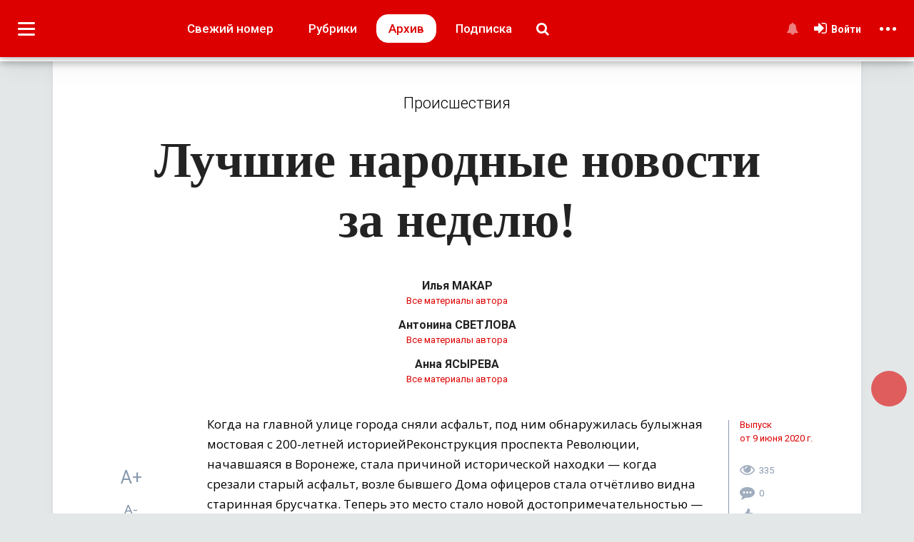

--- FILE ---
content_type: text/html; charset=UTF-8
request_url: https://plus.moe-online.ru/paper/1334/12407
body_size: 30683
content:
<!DOCTYPE html>
<html lang="ru">
<head>
                        <link href="https://plus.moe-online.ru/paper/1334/12407" rel="canonical">
            <meta http-equiv="x-dns-prefetch-control" content="on">
    <meta charset="utf-8">
    <title>Лучшие народные новости за&nbsp;неделю!</title>
    <link rel="dns-prefetch" href="https://an.yandex.ru/">
    <link rel="dns-prefetch" href="http://counter.yadro.ru/">
    <link rel="dns-prefetch" href="https://mc.yandex.ru/">
    <link rel="dns-prefetch" href="https://yastatic.net/">
    <link rel="dns-prefetch" href="http://mediametrics.ru/">
    <link rel="dns-prefetch" href="https://vk.com/">
    <link rel="dns-prefetch" href="https://ok.ru/">

    <link rel="dns-prefetch" href="https://connect.ok.ru/">
    <link rel="dns-prefetch" href="https://st.yandexadexchange.net/">
    <link rel="preconnect" href="https://an.yandex.ru/" crossorigin>
    <link rel="preconnect" href="http://counter.yadro.ru/" crossorigin>
    <link rel="preconnect" href="https://mc.yandex.ru/" crossorigin>
    <link rel="preconnect" href="https://yastatic.net/" crossorigin>
    <link rel="preconnect" href="http://mediametrics.ru/" crossorigin>
    <link rel="preconnect" href="https://vk.com/" crossorigin>

    <link rel="preconnect" href="https://connect.ok.ru/" crossorigin>
    <link rel="preconnect" href="https://connect.mail.ru/" crossorigin>
    <link rel="preconnect" href="https://st.yandexadexchange.net/" crossorigin>
    <link rel="preconnect" href="https://code.jivosite.com/" crossorigin>
    <link rel="preconnect" href="https://cdn-cis.jivosite.com/" crossorigin>
    <meta name="description" content=""/>
    <meta name="keywords" content="Воронеж,Новости,МОЁ,газета"/>
    <meta property="og:title" content="Лучшие народные новости за&nbsp;неделю!"/>
    <meta property="og:type" content="article"/>
    <meta property="og:url" content="https://plus.moe-online.ru/paper/1334/12407"/>
    <meta property="og:description" content=""/>
    <meta property="og:locale" content="ru_RU"/>
    <meta property="og:image" content="https://plus.moe-online.ru/themesPlus/themes/front/img/nophoto.png"/>
    <meta property="og:site_name" content="Лучшие народные новости за&amp;nbsp;неделю!"/>
    <style type="text/css">

        .main_header {
            position: fixed;
        }
    </style>
    <link rel="manifest" href="/themesPlus/manifest.json">
    <meta name="msapplication-config" content="/themesPlus/browserconfig.xml"/>
    <meta name="msapplication-TileColor" content="#b70404"/>
    <meta name="msapplication-TileImage" content="/themesPlus/apple-touch-icon-144x144.png"/>
    <meta name="msapplication-navbutton-color" content="#b70404"/>
    <meta name="msapplication-starturl" content="/"/>
    <meta name="mobile-web-app-capable" content="yes"/>
    <meta name="apple-mobile-web-app-capable" content="yes"/>
    <meta name="application-name" content="МОЁ! Плюс"/>
    <meta name="apple-mobile-web-app-title" content="МОЁ! Плюс"/>
    <meta name="theme-color" content="#b70404"/>
    <meta name="apple-mobile-web-app-status-bar-style" content="black-translucent"/>
    <meta name="_token" content="xNif0NHH65qmuS8ctNEnL13mwk3wEOaH3bPiV4fL"/>
    <meta name="csrf-token" content="xNif0NHH65qmuS8ctNEnL13mwk3wEOaH3bPiV4fL">
    <meta name="viewport"
          content="width=device-width initial-scale=1.0, maximum-scale=5.0, minimum-scale=1.0">
    <link rel="apple-touch-icon" sizes="180x180" href="/themesPlus/apple-touch-icon.png">
    <link rel="icon" type="image/png" sizes="32x32" href="/themesPlus/favicon-32x32.png">
    <link rel="icon" type="image/png" sizes="16x16" href="/themesPlus/favicon-16x16.png">
    <link rel="mask-icon" href="/themesPlus/safari-pinned-tab.svg" color="#5bbad5">
    <link rel="shortcut icon" href="/themesPlus/favicon.ico" type="image/x-icon">
    <meta name="user_id" content="0">
    <link rel="preload" href="/themes/default/front/fonts/Icons/icon/fonts/icomoon.ttf" as="font" type="font/ttf"
          crossorigin="anonymous">
    <link rel="preload" href="/themesPlus/themes/front/css/fonts/plus-icons/plus.ttf?wu7eue" as="font" type="font/ttf"
          crossorigin="anonymous">
            
            <link rel="preconnect" href="https://fonts.googleapis.com">
            <link rel="preconnect" href="https://fonts.gstatic.com" crossorigin>
            <link href="https://fonts.googleapis.com/css2?family=Noto+Serif:ital,wght@0,100..900;1,100..900&family=Open+Sans:ital,wght@0,300..800;1,300..800&family=Roboto+Condensed:ital,wght@0,100..900;1,100..900&family=Roboto:ital,wght@0,100;0,300;0,400;0,500;0,700;0,900;1,100;1,300;1,400;1,500;1,700;1,900&display=swap" rel="stylesheet">
        <link rel="stylesheet" href="https://plus.moe-online.ru/font-awesome-4.7.0/css/font-awesome.min.css">
                    <link rel="stylesheet" href="/css/moe_plus.css?id=f0c6cd12d996a49108348289cb71a61e"/>
            
                    <link rel="stylesheet" href="https://plus.moe-online.ru/themes/default/front/libs/splide-4.0.6/css/splide.min.css"/>
        <!--LiveInternet counter-->
    <script>
        new Image().src = "https://counter.yadro.ru/hit;MOE-online?r" +
            escape(document.referrer) + ((typeof (screen) == "undefined") ? "" :
                ";s" + screen.width + "*" + screen.height + "*" + (screen.colorDepth ?
                    screen.colorDepth : screen.pixelDepth)) + ";u" + escape(document.URL) +
            ";h" + escape(document.title.substring(0, 150)) +
            ";" + Math.random();</script><!--/LiveInternet-->

    <!-- Global site tag (gtag.js) - Google Analytics -->
    <script async src="https://www.googletagmanager.com/gtag/js?id=G-0JTTVDVDF3"></script>
    <script>
        window.dataLayer = window.dataLayer || [];

        function gtag() {
            dataLayer.push(arguments);
        }

        gtag('js', new Date());

        gtag('config', 'G-0JTTVDVDF3');
        gtag('set', {'user_id': '0'});
    </script>
        <!-- Yandex.RTB -->
        <script>window.yaContextCb=window.yaContextCb||[]</script>
        <script src="https://yandex.ru/ads/system/context.js" async></script>
</head>

<body class="cbp-spmenu-push plus-main-skin ">
<div class="inTop"><span><p class="top"><i class="fa fa-chevron-up" aria-hidden="true"></i></p></span></div>
<div class="delay">
</div>
<header class="main_header main_header_mob cbp-af-header">
    <div class="toolbar toolbar-left left-panel-button">
        <div class="nav-icon1" id="showLeft">
            <span></span> <span></span> <span></span> <span></span>
        </div>
            </div>
    <div class="toolbar toolbar-right right-panel-button">
        <div class="nav-icon2" id="showRight">
            <span></span> <span></span> <span></span> <span></span>
        </div>
    </div>

    <nav class="navbar menu_header_mat d-none d-md-block" role="navigation" style="margin-bottom: 0; border: 0;">
        <div class="plus_color_combo" id="bs-example-navbar-collapse-1">
            <div class="container header-plus plus_color_combo_1">
                <a href="https://plus.moe-online.ru" class="header-logo">
                    <img alt="" loading="lazy" src="https://plus.moe-online.ru/themesPlus/themes/front/img/moe-plus-24.svg" class="logo-plus">
                </a>
                <div class="issues">
                    <a href="https://plus.moe-online.ru/paper/1618"
                       class="new_issue ">Свежий
                        номер</a>
                    <a onclick="navHeadRubric()" class="d-none d-md-block d-lg-block d-xl-block head-item head-rubric">Рубрики</a>
                    <a href="https://plus.moe-online.ru/archive"
                       class="d-none d-xl-block archive active">Архив</a>
                    <a href="https://plus.moe-online.ru/subscription"
                       class="d-none d-lg-block d-xl-block head-item head-sub">Подписка</a>
                    <a href="https://plus.moe-online.ru/search" class="btn-search">
                        <i data-v-a6401a98="" aria-hidden="true" class="fa fa-search"></i>
                    </a>
                </div>
                <div class="d-flex flex-column justify-content-center align-items-end user-block">
                    <div class="user-block-back"></div>
                    <div class="login">
                        

                        

                                                    <div class="guest-notification no-notifications notifications"
                                 data-toggle="tooltip">
                                <a class="noti_button" href="#" title="Уведомления">
                                    <i aria-hidden="true" class="fa fa-bell"></i>
                                </a>
                                
                            </div>
                            <a href="/login" class="vhod">
                                <i class="fa fa-sign-in" aria-hidden="true"></i>
                                <span class="user-name">Войти</span> 
                            </a>

                            <ul class="dropdown-menu lk-hidden"><span>Личный кабинет</span>
                                <li>
                                    <a href="/login"><i class="fa fa-angle-right" aria-hidden="true"></i>Настройки</a>
                                </li>
                                <li>
                                    <a href="/login"><i class="fa fa-angle-right" aria-hidden="true"></i>Активность</a>
                                </li>
                            </ul>
                        
                        

                    </div>
                </div>
            </div>
        </div>
    </nav>
    <nav id="navRubric" class="nav-rubric nav-column d-none d-md-block d-lg-block d-xl-block nav-foreach">
        <div class="container">
            <button type="button" aria-hidden="true" class="close"></button>
            <ul>
                                    <li>
                        <a href="https://plus.moe-online.ru/heading/400005"><span>Авто</span></a>
                    </li>
                                    <li>
                        <a href="https://plus.moe-online.ru/heading/400065"><span>Антивирус</span></a>
                    </li>
                                    <li>
                        <a href="https://plus.moe-online.ru/heading/400045"><span>А что у соседей?</span></a>
                    </li>
                                    <li>
                        <a href="https://plus.moe-online.ru/heading/400058"><span>Безопасность</span></a>
                    </li>
                                    <li>
                        <a href="https://plus.moe-online.ru/heading/400043"><span>Вопрос ребром!</span></a>
                    </li>
                                    <li>
                        <a href="https://plus.moe-online.ru/heading/3"><span>Городское</span></a>
                    </li>
                                    <li>
                        <a href="https://plus.moe-online.ru/heading/400026"><span>Дача</span></a>
                    </li>
                                    <li>
                        <a href="https://plus.moe-online.ru/heading/400025"><span>Зверьё</span></a>
                    </li>
                                    <li>
                        <a href="https://plus.moe-online.ru/heading/400031"><span>Здоровье</span></a>
                    </li>
                                    <li>
                        <a href="https://plus.moe-online.ru/heading/400016"><span>Историческое</span></a>
                    </li>
                                    <li>
                        <a href="https://plus.moe-online.ru/heading/400081"><span>Калейдоскоп времён</span></a>
                    </li>
                                    <li>
                        <a href="https://plus.moe-online.ru/heading/400023"><span>Королева номера</span></a>
                    </li>
                                    <li>
                        <a href="https://plus.moe-online.ru/heading/400060"><span>Краеведение</span></a>
                    </li>
                                    <li>
                        <a href="https://plus.moe-online.ru/heading/400075"><span>Лето наших читателей</span></a>
                    </li>
                                    <li>
                        <a href="https://plus.moe-online.ru/heading/400072"><span>Личный опыт</span></a>
                    </li>
                                    <li>
                        <a href="https://plus.moe-online.ru/heading/400044"><span>Люди</span></a>
                    </li>
                                    <li>
                        <a href="https://plus.moe-online.ru/heading/400073"><span>Мир глазами и словом…</span></a>
                    </li>
                                    <li>
                        <a href="https://plus.moe-online.ru/heading/400070"><span>МОЁ! Плюс Белгород</span></a>
                    </li>
                                    <li>
                        <a href="https://plus.moe-online.ru/heading/400071"><span>МОЁ! Плюс Леди</span></a>
                    </li>
                                    <li>
                        <a href="https://plus.moe-online.ru/heading/400069"><span>МОЁ! Плюс Липецк</span></a>
                    </li>
                                    <li>
                        <a href="https://plus.moe-online.ru/heading/400019"><span>Образование + карьера</span></a>
                    </li>
                                    <li>
                        <a href="https://plus.moe-online.ru/heading/400037"><span>Официально</span></a>
                    </li>
                                    <li>
                        <a href="https://plus.moe-online.ru/heading/400017"><span>Памятное</span></a>
                    </li>
                                    <li>
                        <a href="https://plus.moe-online.ru/heading/400014"><span>Перспективное</span></a>
                    </li>
                                    <li>
                        <a href="https://plus.moe-online.ru/heading/400056"><span>Право</span></a>
                    </li>
                                    <li>
                        <a href="https://plus.moe-online.ru/heading/400032"><span>Праздничное настроение</span></a>
                    </li>
                                    <li>
                        <a href="https://plus.moe-online.ru/heading/1"><span>Происшествия</span></a>
                    </li>
                                    <li>
                        <a href="https://plus.moe-online.ru/heading/400022"><span>Свадьба недели</span></a>
                    </li>
                                    <li>
                        <a href="https://plus.moe-online.ru/heading/400007"><span>Свободное время </span></a>
                    </li>
                                    <li>
                        <a href="https://plus.moe-online.ru/heading/400055"><span>Семейное</span></a>
                    </li>
                                    <li>
                        <a href="https://plus.moe-online.ru/heading/4"><span>Спортивное</span></a>
                    </li>
                                    <li>
                        <a href="https://plus.moe-online.ru/heading/400012"><span>Финансовое</span></a>
                    </li>
                                    <li>
                        <a href="https://plus.moe-online.ru/heading/400008"><span>Фотоконкурсы</span></a>
                    </li>
                            </ul>
        </div>
    </nav>

    <nav class="navbar menu_header_mat d-block d-md-none" role="navigation" style="margin-bottom: 0; border: 0;">
        <div class="plus_color" id="bs-example-navbar-collapse-1">
            <div class="header-plus-mob">
                <a href="https://plus.moe-online.ru">
                    <img src="https://plus.moe-online.ru/themesPlus/themes/front/img/moe-plus-24.svg" class="logo-plus" alt="MOЁ!Плюс" loading="lazy">
                </a>
            </div>
        </div>
    </nav>
    <div class="indicator">
        <div class="progress-container">
            <span class="indicator-bar"></span>
        </div>
    </div>
    </header>
            <link rel="stylesheet" href="/css/plus_material.css?id=205c29ead3a80c6ef585646475c25331"/>
        <link rel="stylesheet" href="https://plus.moe-online.ru/themes/default/front/css/poll.css"/>
    <link rel="stylesheet" href="https://plus.moe-online.ru/themes/default/front/libs/summernote/summernote.css"/>
    <style>
        body {
            background-color: #e3e7e8;
        }

        .indicator {
            display: block !important;
        }

        .toast-top-center {
            height: 100%;
            background-color: rgba(0, 0, 0, 0.5);
        }

        #toast-container > div {
            margin: 30vh 0;
            opacity: 1;
            font-weight: 700;
            border-radius: 3px;
            -webkit-box-shadow: 0 0 30px rgba(0, 0, 0, 0.3);
            box-shadow: 0 0 30px rgba(0, 0, 0, 0.3);
        }

        #toast-container > div:hover {
            background-color: #66bb2f;
            -webkit-box-shadow: 0 0 30px rgba(0, 0, 0, 0.4);
            box-shadow: 0 0 30px rgba(0, 0, 0, 0.4);
        }

        .toast-success {
            background-color: #66bb2f;
            border: 1px solid #fff;
        }

        .main_header {
            position: fixed;
            top: 0;
        }

        .paneles {
            margin-top: 0;
        }

        .main {
            margin-top: 85px;
        }

        .modal-backdrop.fade.in {
            opacity: 1;
            background-color: rgba(0, 0, 0, 0.5);
            background-image: none;
        }

        .navbar.menu_header_mat {
            box-shadow: 0 1px 2px rgba(0, 0, 0, 0.05),
            0 2px 4px rgba(0, 0, 0, 0.05);
        }

        @media screen and (min-width: 768px) {
            .cbp-af-main.cbp-af-header-shrink {
                margin-top: 51px;
            }

        }

        @media screen and (min-width: 768px) and (max-width: 991px) {

            .main_header {
                top: 0;
            }

            .paneles {
                margin-top: 0;
            }

            .main {
                margin-top: 66px;
            }
        }

        @media screen and (max-width: 767px) {
            .paneles {
                margin-top: 0;
            }

            .wrap_mW {
                bottom: 45px !important;
            }
        }

        @media screen and (min-width: 500px) and (max-width: 767px) {
            .main {
                margin-top: 66px;
            }
        }

        @media screen and (max-width: 499px) {
            .main {
                margin-top: 66px;
            }
        }

        .resize_material_text p {
            font-size: 17px;
        }

    </style>
    <script src="https://plus.moe-online.ru/themesPlus/themes/front/js/Chart.min.js"></script>
    <div class="paneles">
        <div class="cbp-spmenu cbp-spmenu-vertical cbp-spmenu-left cbp-af-panele-left scrollbar-inner" id="cbp-spmenu-s1">
    <div>
        <ul>
            <li class="main-li">
                                    <a href="/login" class="vhod"><i class="fa fa-sign-in" aria-hidden="true"></i>Войти</a>
                            </li>
                                        <li class="main-li no-user"><a><i aria-hidden="true" class="fa fa-bell"></i>Все уведомления
                        
                    </a>
                </li>
                        
            <li class="dropdown_material main-li">
                <a class="show_heading" href="#"><i class="fa fa-list-ul" aria-hidden="true"></i>Рубрики
                    <i class="fa fa-angle-down fa-angle-down-1" aria-hidden="true"></i></a>
                <div class="heading-list">
                                            <div class="heading-item">
                            <div class="heading-item-row d-flex flex-nowrap justify-content-between align-items-center">
                                <a class="flex-grow-1"
                                   href="https://plus.moe-online.ru/heading/400005">Авто</a>
                                                            </div>
                                                    </div>
                                            <div class="heading-item">
                            <div class="heading-item-row d-flex flex-nowrap justify-content-between align-items-center">
                                <a class="flex-grow-1"
                                   href="https://plus.moe-online.ru/heading/400065">Антивирус</a>
                                                            </div>
                                                    </div>
                                            <div class="heading-item">
                            <div class="heading-item-row d-flex flex-nowrap justify-content-between align-items-center">
                                <a class="flex-grow-1"
                                   href="https://plus.moe-online.ru/heading/400045">А что у соседей?</a>
                                                            </div>
                                                    </div>
                                            <div class="heading-item">
                            <div class="heading-item-row d-flex flex-nowrap justify-content-between align-items-center">
                                <a class="flex-grow-1"
                                   href="https://plus.moe-online.ru/heading/400058">Безопасность</a>
                                                            </div>
                                                    </div>
                                            <div class="heading-item">
                            <div class="heading-item-row d-flex flex-nowrap justify-content-between align-items-center">
                                <a class="flex-grow-1"
                                   href="https://plus.moe-online.ru/heading/400043">Вопрос ребром!</a>
                                                            </div>
                                                    </div>
                                            <div class="heading-item">
                            <div class="heading-item-row d-flex flex-nowrap justify-content-between align-items-center">
                                <a class="flex-grow-1"
                                   href="https://plus.moe-online.ru/heading/3">Городское</a>
                                                                    <span class="dropdown_poditem"><span class="caret"></span><i
                                            class="fa fa-angle-down" aria-hidden="true"></i></span>
                                                            </div>
                                                            <div class="heading-podlist" style="display: none">
                                                                            <div class="heading-item"><a
                                                href="https://plus.moe-online.ru/heading/400051">
                                                <i class="fa fa-angle-right" aria-hidden="true"></i>Транспорт</a>
                                        </div>
                                                                            <div class="heading-item"><a
                                                href="https://plus.moe-online.ru/heading/400052">
                                                <i class="fa fa-angle-right" aria-hidden="true"></i>ЖКХ</a>
                                        </div>
                                                                            <div class="heading-item"><a
                                                href="https://plus.moe-online.ru/heading/400053">
                                                <i class="fa fa-angle-right" aria-hidden="true"></i>Здравоохранение</a>
                                        </div>
                                                                    </div>
                                                    </div>
                                            <div class="heading-item">
                            <div class="heading-item-row d-flex flex-nowrap justify-content-between align-items-center">
                                <a class="flex-grow-1"
                                   href="https://plus.moe-online.ru/heading/400026">Дача</a>
                                                            </div>
                                                    </div>
                                            <div class="heading-item">
                            <div class="heading-item-row d-flex flex-nowrap justify-content-between align-items-center">
                                <a class="flex-grow-1"
                                   href="https://plus.moe-online.ru/heading/400025">Зверьё</a>
                                                            </div>
                                                    </div>
                                            <div class="heading-item">
                            <div class="heading-item-row d-flex flex-nowrap justify-content-between align-items-center">
                                <a class="flex-grow-1"
                                   href="https://plus.moe-online.ru/heading/400031">Здоровье</a>
                                                                    <span class="dropdown_poditem"><span class="caret"></span><i
                                            class="fa fa-angle-down" aria-hidden="true"></i></span>
                                                            </div>
                                                            <div class="heading-podlist" style="display: none">
                                                                            <div class="heading-item"><a
                                                href="https://plus.moe-online.ru/heading/400077">
                                                <i class="fa fa-angle-right" aria-hidden="true"></i>РАСскажиМОЁ!</a>
                                        </div>
                                                                            <div class="heading-item"><a
                                                href="https://plus.moe-online.ru/heading/400079">
                                                <i class="fa fa-angle-right" aria-hidden="true"></i>Папа рядом</a>
                                        </div>
                                                                    </div>
                                                    </div>
                                            <div class="heading-item">
                            <div class="heading-item-row d-flex flex-nowrap justify-content-between align-items-center">
                                <a class="flex-grow-1"
                                   href="https://plus.moe-online.ru/heading/400016">Историческое</a>
                                                            </div>
                                                    </div>
                                            <div class="heading-item">
                            <div class="heading-item-row d-flex flex-nowrap justify-content-between align-items-center">
                                <a class="flex-grow-1"
                                   href="https://plus.moe-online.ru/heading/400081">Калейдоскоп времён</a>
                                                            </div>
                                                    </div>
                                            <div class="heading-item">
                            <div class="heading-item-row d-flex flex-nowrap justify-content-between align-items-center">
                                <a class="flex-grow-1"
                                   href="https://plus.moe-online.ru/heading/400023">Королева номера</a>
                                                            </div>
                                                    </div>
                                            <div class="heading-item">
                            <div class="heading-item-row d-flex flex-nowrap justify-content-between align-items-center">
                                <a class="flex-grow-1"
                                   href="https://plus.moe-online.ru/heading/400060">Краеведение</a>
                                                            </div>
                                                    </div>
                                            <div class="heading-item">
                            <div class="heading-item-row d-flex flex-nowrap justify-content-between align-items-center">
                                <a class="flex-grow-1"
                                   href="https://plus.moe-online.ru/heading/400075">Лето наших читателей</a>
                                                            </div>
                                                    </div>
                                            <div class="heading-item">
                            <div class="heading-item-row d-flex flex-nowrap justify-content-between align-items-center">
                                <a class="flex-grow-1"
                                   href="https://plus.moe-online.ru/heading/400072">Личный опыт</a>
                                                            </div>
                                                    </div>
                                            <div class="heading-item">
                            <div class="heading-item-row d-flex flex-nowrap justify-content-between align-items-center">
                                <a class="flex-grow-1"
                                   href="https://plus.moe-online.ru/heading/400044">Люди</a>
                                                                    <span class="dropdown_poditem"><span class="caret"></span><i
                                            class="fa fa-angle-down" aria-hidden="true"></i></span>
                                                            </div>
                                                            <div class="heading-podlist" style="display: none">
                                                                            <div class="heading-item"><a
                                                href="https://plus.moe-online.ru/heading/400061">
                                                <i class="fa fa-angle-right" aria-hidden="true"></i>Выставка достижений</a>
                                        </div>
                                                                            <div class="heading-item"><a
                                                href="https://plus.moe-online.ru/heading/400059">
                                                <i class="fa fa-angle-right" aria-hidden="true"></i>По отчеству</a>
                                        </div>
                                                                            <div class="heading-item"><a
                                                href="https://plus.moe-online.ru/heading/400082">
                                                <i class="fa fa-angle-right" aria-hidden="true"></i>Это мой город</a>
                                        </div>
                                                                    </div>
                                                    </div>
                                            <div class="heading-item">
                            <div class="heading-item-row d-flex flex-nowrap justify-content-between align-items-center">
                                <a class="flex-grow-1"
                                   href="https://plus.moe-online.ru/heading/400073">Мир глазами и словом…</a>
                                                                    <span class="dropdown_poditem"><span class="caret"></span><i
                                            class="fa fa-angle-down" aria-hidden="true"></i></span>
                                                            </div>
                                                            <div class="heading-podlist" style="display: none">
                                                                            <div class="heading-item"><a
                                                href="https://plus.moe-online.ru/heading/400074">
                                                <i class="fa fa-angle-right" aria-hidden="true"></i>Владимира Мамонтова</a>
                                        </div>
                                                                            <div class="heading-item"><a
                                                href="https://plus.moe-online.ru/heading/400076">
                                                <i class="fa fa-angle-right" aria-hidden="true"></i>Льва Комова</a>
                                        </div>
                                                                            <div class="heading-item"><a
                                                href="https://plus.moe-online.ru/heading/400078">
                                                <i class="fa fa-angle-right" aria-hidden="true"></i>Сусанны Альпериной</a>
                                        </div>
                                                                    </div>
                                                    </div>
                                            <div class="heading-item">
                            <div class="heading-item-row d-flex flex-nowrap justify-content-between align-items-center">
                                <a class="flex-grow-1"
                                   href="https://plus.moe-online.ru/heading/400070">МОЁ! Плюс Белгород</a>
                                                            </div>
                                                    </div>
                                            <div class="heading-item">
                            <div class="heading-item-row d-flex flex-nowrap justify-content-between align-items-center">
                                <a class="flex-grow-1"
                                   href="https://plus.moe-online.ru/heading/400071">МОЁ! Плюс Леди</a>
                                                            </div>
                                                    </div>
                                            <div class="heading-item">
                            <div class="heading-item-row d-flex flex-nowrap justify-content-between align-items-center">
                                <a class="flex-grow-1"
                                   href="https://plus.moe-online.ru/heading/400069">МОЁ! Плюс Липецк</a>
                                                            </div>
                                                    </div>
                                            <div class="heading-item">
                            <div class="heading-item-row d-flex flex-nowrap justify-content-between align-items-center">
                                <a class="flex-grow-1"
                                   href="https://plus.moe-online.ru/heading/400019">Образование + карьера</a>
                                                            </div>
                                                    </div>
                                            <div class="heading-item">
                            <div class="heading-item-row d-flex flex-nowrap justify-content-between align-items-center">
                                <a class="flex-grow-1"
                                   href="https://plus.moe-online.ru/heading/400037">Официально</a>
                                                            </div>
                                                    </div>
                                            <div class="heading-item">
                            <div class="heading-item-row d-flex flex-nowrap justify-content-between align-items-center">
                                <a class="flex-grow-1"
                                   href="https://plus.moe-online.ru/heading/400017">Памятное</a>
                                                            </div>
                                                    </div>
                                            <div class="heading-item">
                            <div class="heading-item-row d-flex flex-nowrap justify-content-between align-items-center">
                                <a class="flex-grow-1"
                                   href="https://plus.moe-online.ru/heading/400014">Перспективное</a>
                                                            </div>
                                                    </div>
                                            <div class="heading-item">
                            <div class="heading-item-row d-flex flex-nowrap justify-content-between align-items-center">
                                <a class="flex-grow-1"
                                   href="https://plus.moe-online.ru/heading/400056">Право</a>
                                                            </div>
                                                    </div>
                                            <div class="heading-item">
                            <div class="heading-item-row d-flex flex-nowrap justify-content-between align-items-center">
                                <a class="flex-grow-1"
                                   href="https://plus.moe-online.ru/heading/400032">Праздничное настроение</a>
                                                            </div>
                                                    </div>
                                            <div class="heading-item">
                            <div class="heading-item-row d-flex flex-nowrap justify-content-between align-items-center">
                                <a class="flex-grow-1"
                                   href="https://plus.moe-online.ru/heading/1">Происшествия</a>
                                                            </div>
                                                    </div>
                                            <div class="heading-item">
                            <div class="heading-item-row d-flex flex-nowrap justify-content-between align-items-center">
                                <a class="flex-grow-1"
                                   href="https://plus.moe-online.ru/heading/400022">Свадьба недели</a>
                                                            </div>
                                                    </div>
                                            <div class="heading-item">
                            <div class="heading-item-row d-flex flex-nowrap justify-content-between align-items-center">
                                <a class="flex-grow-1"
                                   href="https://plus.moe-online.ru/heading/400007">Свободное время </a>
                                                                    <span class="dropdown_poditem"><span class="caret"></span><i
                                            class="fa fa-angle-down" aria-hidden="true"></i></span>
                                                            </div>
                                                            <div class="heading-podlist" style="display: none">
                                                                            <div class="heading-item"><a
                                                href="https://plus.moe-online.ru/heading/400062">
                                                <i class="fa fa-angle-right" aria-hidden="true"></i>Поэтический клуб</a>
                                        </div>
                                                                            <div class="heading-item"><a
                                                href="https://plus.moe-online.ru/heading/400049">
                                                <i class="fa fa-angle-right" aria-hidden="true"></i>Вокруг света</a>
                                        </div>
                                                                            <div class="heading-item"><a
                                                href="https://plus.moe-online.ru/heading/400048">
                                                <i class="fa fa-angle-right" aria-hidden="true"></i>Афиша</a>
                                        </div>
                                                                            <div class="heading-item"><a
                                                href="https://plus.moe-online.ru/heading/400050">
                                                <i class="fa fa-angle-right" aria-hidden="true"></i>Музыка</a>
                                        </div>
                                                                            <div class="heading-item"><a
                                                href="https://plus.moe-online.ru/heading/400063">
                                                <i class="fa fa-angle-right" aria-hidden="true"></i>«И я там был!»</a>
                                        </div>
                                                                            <div class="heading-item"><a
                                                href="https://plus.moe-online.ru/heading/400054">
                                                <i class="fa fa-angle-right" aria-hidden="true"></i>Кино</a>
                                        </div>
                                                                            <div class="heading-item"><a
                                                href="https://plus.moe-online.ru/heading/400057">
                                                <i class="fa fa-angle-right" aria-hidden="true"></i>Книжная полка</a>
                                        </div>
                                                                            <div class="heading-item"><a
                                                href="https://plus.moe-online.ru/heading/400080">
                                                <i class="fa fa-angle-right" aria-hidden="true"></i>Чтиво</a>
                                        </div>
                                                                    </div>
                                                    </div>
                                            <div class="heading-item">
                            <div class="heading-item-row d-flex flex-nowrap justify-content-between align-items-center">
                                <a class="flex-grow-1"
                                   href="https://plus.moe-online.ru/heading/400055">Семейное</a>
                                                            </div>
                                                    </div>
                                            <div class="heading-item">
                            <div class="heading-item-row d-flex flex-nowrap justify-content-between align-items-center">
                                <a class="flex-grow-1"
                                   href="https://plus.moe-online.ru/heading/4">Спортивное</a>
                                                            </div>
                                                    </div>
                                            <div class="heading-item">
                            <div class="heading-item-row d-flex flex-nowrap justify-content-between align-items-center">
                                <a class="flex-grow-1"
                                   href="https://plus.moe-online.ru/heading/400012">Финансовое</a>
                                                            </div>
                                                    </div>
                                            <div class="heading-item">
                            <div class="heading-item-row d-flex flex-nowrap justify-content-between align-items-center">
                                <a class="flex-grow-1"
                                   href="https://plus.moe-online.ru/heading/400008">Фотоконкурсы</a>
                                                            </div>
                                                    </div>
                                        <div class="heading-item">
                        <div class="heading-item-row d-flex flex-nowrap justify-content-between align-items-center">
                            <a class="flex-grow-1" href="#">Архивные рубрики</a>
                            <span class="dropdown_poditem"><i class="fa fa-angle-down" aria-hidden="true"></i></span>
                        </div>
                                                    <div class="heading-podlist" style="display: none">
                                                                    <div class="heading-item"><a
                                            href="https://plus.moe-online.ru/heading/400003">
                                            <i class="fa fa-angle-right" aria-hidden="true"></i>Актуально</a>
                                    </div>
                                                                    <div class="heading-item"><a
                                            href="https://plus.moe-online.ru/heading/400033">
                                            <i class="fa fa-angle-right" aria-hidden="true"></i>Акция «МОЁ!»</a>
                                    </div>
                                                                    <div class="heading-item"><a
                                            href="https://plus.moe-online.ru/heading/400010">
                                            <i class="fa fa-angle-right" aria-hidden="true"></i>Дело вкуса</a>
                                    </div>
                                                                    <div class="heading-item"><a
                                            href="https://plus.moe-online.ru/heading/400028">
                                            <i class="fa fa-angle-right" aria-hidden="true"></i>Житейское</a>
                                    </div>
                                                                    <div class="heading-item"><a
                                            href="https://plus.moe-online.ru/heading/400015">
                                            <i class="fa fa-angle-right" aria-hidden="true"></i>Из первых уст </a>
                                    </div>
                                                                    <div class="heading-item"><a
                                            href="https://plus.moe-online.ru/heading/400001">
                                            <i class="fa fa-angle-right" aria-hidden="true"></i>Коммунальное</a>
                                    </div>
                                                                    <div class="heading-item"><a
                                            href="https://plus.moe-online.ru/heading/400011">
                                            <i class="fa fa-angle-right" aria-hidden="true"></i>Красота и здоровье</a>
                                    </div>
                                                                    <div class="heading-item"><a
                                            href="https://plus.moe-online.ru/heading/400027">
                                            <i class="fa fa-angle-right" aria-hidden="true"></i>Культура</a>
                                    </div>
                                                                    <div class="heading-item"><a
                                            href="https://plus.moe-online.ru/heading/400009">
                                            <i class="fa fa-angle-right" aria-hidden="true"></i>Личный опыт</a>
                                    </div>
                                                                    <div class="heading-item"><a
                                            href="https://plus.moe-online.ru/heading/400004">
                                            <i class="fa fa-angle-right" aria-hidden="true"></i>Мнение</a>
                                    </div>
                                                                    <div class="heading-item"><a
                                            href="https://plus.moe-online.ru/heading/400000">
                                            <i class="fa fa-angle-right" aria-hidden="true"></i>Народные новости</a>
                                    </div>
                                                                    <div class="heading-item"><a
                                            href="https://plus.moe-online.ru/heading/400021">
                                            <i class="fa fa-angle-right" aria-hidden="true"></i>Нужна ваша помощь!</a>
                                    </div>
                                                                    <div class="heading-item"><a
                                            href="https://plus.moe-online.ru/heading/400034">
                                            <i class="fa fa-angle-right" aria-hidden="true"></i>Письмо номера</a>
                                    </div>
                                                                    <div class="heading-item"><a
                                            href="https://plus.moe-online.ru/heading/400020">
                                            <i class="fa fa-angle-right" aria-hidden="true"></i>Потребительское</a>
                                    </div>
                                                                    <div class="heading-item"><a
                                            href="https://plus.moe-online.ru/heading/400029">
                                            <i class="fa fa-angle-right" aria-hidden="true"></i>Профессиональное</a>
                                    </div>
                                                                    <div class="heading-item"><a
                                            href="https://plus.moe-online.ru/heading/400030">
                                            <i class="fa fa-angle-right" aria-hidden="true"></i>Путешествие</a>
                                    </div>
                                                                    <div class="heading-item"><a
                                            href="https://plus.moe-online.ru/heading/400035">
                                            <i class="fa fa-angle-right" aria-hidden="true"></i>С верой</a>
                                    </div>
                                                                    <div class="heading-item"><a
                                            href="https://plus.moe-online.ru/heading/400013">
                                            <i class="fa fa-angle-right" aria-hidden="true"></i>Социальное</a>
                                    </div>
                                                                    <div class="heading-item"><a
                                            href="https://plus.moe-online.ru/heading/400041">
                                            <i class="fa fa-angle-right" aria-hidden="true"></i>С праздником!</a>
                                    </div>
                                                                    <div class="heading-item"><a
                                            href="https://plus.moe-online.ru/heading/400002">
                                            <i class="fa fa-angle-right" aria-hidden="true"></i>Стряслось</a>
                                    </div>
                                                                    <div class="heading-item"><a
                                            href="https://plus.moe-online.ru/heading/400024">
                                            <i class="fa fa-angle-right" aria-hidden="true"></i>Тема для обсуждения</a>
                                    </div>
                                                                    <div class="heading-item"><a
                                            href="https://plus.moe-online.ru/heading/400006">
                                            <i class="fa fa-angle-right" aria-hidden="true"></i>Хобби</a>
                                    </div>
                                                                    <div class="heading-item"><a
                                            href="https://plus.moe-online.ru/heading/14">
                                            <i class="fa fa-angle-right" aria-hidden="true"></i>Шоу-бизнес</a>
                                    </div>
                                                                    <div class="heading-item"><a
                                            href="https://plus.moe-online.ru/heading/400018">
                                            <i class="fa fa-angle-right" aria-hidden="true"></i>Эксперимент «МОЁ!»</a>
                                    </div>
                                                            </div>
                                            </div>
                </div>
            </li>
            <li class="main-li">
                <a href="https://plus.moe-online.ru/author"><i class="fa fa-user" aria-hidden="true"></i>Авторы</a>
            </li>
            <li class="main-li">
                <a href="https://plus.moe-online.ru/archive"><i class="fa fa-folder" aria-hidden="true"></i>Архив</a>
            </li>
            <li class="main-li">
                <a href="https://plus.moe-online.ru/search"  rel="search"><i class="fa fa-search" aria-hidden="true"></i>Поиск</a>
            </li>
                            <li class="main-li no-user">
                    <a href="/login" class="vhod" data-toggle="modal"><i class="fa fa-bookmark" aria-hidden="true"></i>Закладки</a>
                </li>
                                        <li class="main-li">
                    <a href="https://plus.moe-online.ru/subscription"><i class="fa fa-shopping-cart" aria-hidden="true"></i>Подписка
                        
                    </a>
                </li>
                        <li class="main-li">
                <a href="https://plus.moe-online.ru/about"><i class="fa fa-folder" aria-hidden="true"></i>Про «МОЁ&nbsp;Плюс»</a>
            </li>
            <li class="main-li">
                <a href="https://plus.moe-online.ru/help"><i class="fa fa-folder" aria-hidden="true"></i>Помощь</a>
            </li>
            <noindex>
                <li class="contact">
                    <h5>Редакция «МОЁ!»</h5>
                    <p><i class="fa fa-phone" aria-hidden="true"></i><span>8 (473) 267-94-00</span></p>
                    <p><i class="fa fa-envelope" aria-hidden="true"></i><span>web@moe-online.ru</span></p>
                    <p><i class="fa fa-map-marker" aria-hidden="true"></i><span>г.&nbspВоронеж, ул.&nbspЛидии&nbspРябцевой,&nbsp54</span></p>
                    <p><i class="fa fa-user-circle-o" aria-hidden="true"></i><span>Шеф-редактор «МОЁ! Плюс» — Комов Лев Георгиевич</span></p>
                </li>
                <li class="contact">
                    <a href="https://plus.moe-online.ru/agreement">Соглашение пользователя</a>
                    <a href="https://plus.moe-online.ru/rules">Правила общения</a>
                    <a href="https://plus.moe-online.ru/privacy_policy">Политика конфиденциальности</a>
                </li>
                <li class="contact">
                    <p class="category">16+</p>
                    <p>Все права защищены ООО&nbsp;ИД&nbsp;«СВОБОДНАЯ ПРЕССА», 2007–2025.</p>
                </li>
                <div class="schema_org" itemscope="itemscope" itemtype="http://schema.org/Organization" style="display:none">
                    <div itemprop="name" style="display:none">«МОЁ! Online»</div>
                    <a itemprop="url" href="https://moe-online.ru/"> </a>
                    <div itemprop="address" itemscope="" itemtype="http://schema.org/PostalAddress" style="display:none">
                        <meta itemprop="streetAddress" content="ул. Л.Рябцевой, 54">
                        <meta itemprop="postalCode" content="394049">
                        <meta itemprop="addressLocality" content="Воронеж">
                        <meta itemprop="addressRegion" content="Воронеж">
                        <div itemprop="addressCountry" itemscope="" itemtype="https://schema.org/Country">
                            <meta itemprop="name" content="Россия">
                        </div>
                    </div>
                    <div itemprop="email" style="display:none">web@moe-online.ru</div>
                    <div itemprop="telephone" style="display:none">+7 (473) 267-94-00, +7 (473) 264-93-98</div>
                    <div itemprop="legalName" style="display:none">Сетевое издание «МОЁ! Online»</div>
                    <div itemprop="logo" itemscope itemtype="https://schema.org/ImageObject" style="display:none">
                        <img itemprop="contentUrl" src="https://moe-online.ru/logo-moeonline-google-120-120.jpg"/>
                        <meta itemprop="width" content="192">
                        <meta itemprop="height" content="192">
                    </div>
                </div>
            </noindex>
            <li>
                <!--LiveInternet logo-->
                <a href="https://www.liveinternet.ru/click;MOE-online" target="_blank" rel="noreferrer"
                   style="background: transparent !important; border: none;" title="LiveInternet">
                    <img src="https://counter.yadro.ru/logo;MOE-online?44.6" title="LiveInternet" alt="LiveInternet" style="border:0" width="31" height="31"/>
                </a>
                <!--/LiveInternet-->
            </li>

        </ul>
    </div>
</div>
        <div class="cbp-spmenu cbp-spmenu-vertical cbp-spmenu-right cbp-af-panele-right" id="cbp-spmenu-s2">
            <div class="list_news">
                <div class="head-right">
                                            <a class="prev_number" data-number-id="730">
                            <div class="vlevo_vpravo_news">
                                <img src="https://plus.moe-online.ru/themesPlus/themes/front/img/vlevo-white.svg" loading="lazy"
                                     alt="">
                            </div>
                        </a>
                                        <div class="number">
                        Выпуск<br/>от  9 июня 2020&nbsp;г.</a>
                    </div>
                                            <a class="next_number" data-number-id="730">
                            <div class="vlevo_vpravo_news ">
                                <img src="https://plus.moe-online.ru/themesPlus/themes/front/img/vpravo-white.svg" loading="lazy"
                                     alt="">
                            </div>
                        </a>
                                    </div>
                                    <a href="https://plus.moe-online.ru/paper/1334/12412">
                        <div class="row-list"
                             style="">
                            <div class="photo">
                                <div class="photo-in">
                                    <img src="https://plus.moe-online.ru/themesPlus/themes/front/img/nophoto.png" data-pagespeed-no-defer
                                         loading="lazy" alt="">
                                </div>
                            </div>
                            <p>В воронежские больницы поступило рекордное количество пациен...</p>
                        </div>
                    </a>
                                    <a href="https://plus.moe-online.ru/paper/1334/12410">
                        <div class="row-list"
                             style="">
                            <div class="photo">
                                <div class="photo-in">
                                    <img src="https://plus.moe-online.ru/themesPlus/themes/front/img/nophoto.png" data-pagespeed-no-defer
                                         loading="lazy" alt="">
                                </div>
                            </div>
                            <p>Версия расправы над 9‑летней девочкой: «Он убил её и пошёл и...</p>
                        </div>
                    </a>
                                    <a href="https://plus.moe-online.ru/paper/1334/12426">
                        <div class="row-list"
                             style="">
                            <div class="photo">
                                <div class="photo-in">
                                    <img src="https://plus.moe-online.ru/themesPlus/themes/front/img/nophoto.png" data-pagespeed-no-defer
                                         loading="lazy" alt="">
                                </div>
                            </div>
                            <p>Убийство 9‑летней девочки в Бобровском районе: «Сын своего п...</p>
                        </div>
                    </a>
                                    <a href="https://plus.moe-online.ru/paper/1334/12409">
                        <div class="row-list"
                             style="">
                            <div class="photo">
                                <div class="photo-in">
                                    <img src="https://plus.moe-online.ru/themesPlus/themes/front/img/nophoto.png" data-pagespeed-no-defer
                                         loading="lazy" alt="">
                                </div>
                            </div>
                            <p>«Когда вырасту, обязательно стану врачом»</p>
                        </div>
                    </a>
                                    <a href="https://plus.moe-online.ru/paper/1334/12435">
                        <div class="row-list"
                             style="">
                            <div class="photo">
                                <div class="photo-in">
                                    <img src="https://plus.moe-online.ru/themesPlus/themes/front/img/nophoto.png" data-pagespeed-no-defer
                                         loading="lazy" alt="">
                                </div>
                            </div>
                            <p>Версия расправы над 9‑летней девочкой: «Он искал в интернете...</p>
                        </div>
                    </a>
                                    <a href="https://plus.moe-online.ru/paper/1334/12399">
                        <div class="row-list"
                             style="">
                            <div class="photo">
                                <div class="photo-in">
                                    <img src="https://plus.moe-online.ru/media_new/8/9/8/0/6/0/0091cd69c268538086688bf0aab0890d/88unhOAdDyrdBUZLXepAfSCkaDkAw3PomtDRG7D1-thumb_290.webp" data-pagespeed-no-defer
                                         loading="lazy" alt="">
                                </div>
                            </div>
                            <p>Без защиты и без доплат</p>
                        </div>
                    </a>
                                    <a href="https://plus.moe-online.ru/paper/1334/12408">
                        <div class="row-list"
                             style="">
                            <div class="photo">
                                <div class="photo-in">
                                    <img src="https://plus.moe-online.ru/media_new/8/9/8/4/9/6/5240fffbac22ec155d4b10c53bc9e41f/kki2J0I2BkqWXvyDhxCkJ50xMNIIANcOq990U9iS-thumb_290.webp" data-pagespeed-no-defer
                                         loading="lazy" alt="">
                                </div>
                            </div>
                            <p>Что ждёт Воронеж после «великой самоизоляции»</p>
                        </div>
                    </a>
                                    <a href="https://plus.moe-online.ru/paper/1334/12394">
                        <div class="row-list"
                             style="">
                            <div class="photo">
                                <div class="photo-in">
                                    <img src="https://plus.moe-online.ru/media_new/8/9/8/0/1/0/ca4f14b9bcc28b42ac2dc26b6aa3d4ae/UZdgLkrKo6GXqUxIl4JpS0Lcc2MqfO8hssbmIBzX-thumb_290.webp" data-pagespeed-no-defer
                                         loading="lazy" alt="">
                                </div>
                            </div>
                            <p>«Ещё 20 лет придётся платить ипотеку за дом, который мне так...</p>
                        </div>
                    </a>
                                    <a href="https://plus.moe-online.ru/paper/1334/12397">
                        <div class="row-list"
                             style="">
                            <div class="photo">
                                <div class="photo-in">
                                    <img src="https://plus.moe-online.ru/themesPlus/themes/front/img/nophoto.png" data-pagespeed-no-defer
                                         loading="lazy" alt="">
                                </div>
                            </div>
                            <p>«Немцы привязывали своих детей, чтобы они не общались с нами...</p>
                        </div>
                    </a>
                                    <a href="https://plus.moe-online.ru/paper/1334/12395">
                        <div class="row-list"
                             style="">
                            <div class="photo">
                                <div class="photo-in">
                                    <img src="https://plus.moe-online.ru/media_new/8/9/8/0/1/3/7ae4d34d89f92138b7919ac8e85258b8/l34ryYdZvSd6Y10cu87Pya2B1kWqeAJ7QyQEpkXJ-thumb_290.webp" data-pagespeed-no-defer
                                         loading="lazy" alt="">
                                </div>
                            </div>
                            <p>«Коронавирус — это скрытая реклама здорового образа жизни»</p>
                        </div>
                    </a>
                                    <a href="https://plus.moe-online.ru/paper/1334/12392">
                        <div class="row-list"
                             style="">
                            <div class="photo">
                                <div class="photo-in">
                                    <img src="https://plus.moe-online.ru/media_new/8/9/7/9/8/2/737b1a8eb437cc51b29ed2203ff82078/z3WH32ZP9Ii4Zwk4O2LSVzgBE8Wm1RG5QvSnFPyw-thumb_290.webp" data-pagespeed-no-defer
                                         loading="lazy" alt="">
                                </div>
                            </div>
                            <p>Присядем на дорожку</p>
                        </div>
                    </a>
                                    <a href="https://plus.moe-online.ru/paper/1334/12411">
                        <div class="row-list"
                             style="">
                            <div class="photo">
                                <div class="photo-in">
                                    <img src="https://plus.moe-online.ru/themesPlus/themes/front/img/nophoto.png" data-pagespeed-no-defer
                                         loading="lazy" alt="">
                                </div>
                            </div>
                            <p>Выплаты семьям с детьми: кому, сколько, когда, как</p>
                        </div>
                    </a>
                                    <a href="https://plus.moe-online.ru/paper/1334/12393">
                        <div class="row-list"
                             style="">
                            <div class="photo">
                                <div class="photo-in">
                                    <img src="https://plus.moe-online.ru/media_new/8/9/7/9/9/4/a1f0278224e7c1785c71266e681fa932/MgDi14SAKyOOKx7kvjweAqC3uChDjS7pk8v4nJRW-thumb_290.webp" data-pagespeed-no-defer
                                         loading="lazy" alt="">
                                </div>
                            </div>
                            <p>Отдых областного значения</p>
                        </div>
                    </a>
                                    <a href="https://plus.moe-online.ru/paper/1334/12398">
                        <div class="row-list"
                             style="">
                            <div class="photo">
                                <div class="photo-in">
                                    <img src="https://plus.moe-online.ru/themesPlus/themes/front/img/nophoto.png" data-pagespeed-no-defer
                                         loading="lazy" alt="">
                                </div>
                            </div>
                            <p>Сказочный мир на крутых берегах Дона</p>
                        </div>
                    </a>
                                    <a href="https://plus.moe-online.ru/paper/1334/12407">
                        <div class="row-list"
                             style="background:#e3eaf3; color:#576d8a;">
                            <div class="photo">
                                <div class="photo-in">
                                    <img src="https://plus.moe-online.ru/themesPlus/themes/front/img/nophoto.png" data-pagespeed-no-defer
                                         loading="lazy" alt="">
                                </div>
                            </div>
                            <p>Лучшие народные новости за неделю!</p>
                        </div>
                    </a>
                                    <a href="https://plus.moe-online.ru/paper/1334/12406">
                        <div class="row-list"
                             style="">
                            <div class="photo">
                                <div class="photo-in">
                                    <img src="https://plus.moe-online.ru/themesPlus/themes/front/img/nophoto.png" data-pagespeed-no-defer
                                         loading="lazy" alt="">
                                </div>
                            </div>
                            <p>Дачная «ссылка»</p>
                        </div>
                    </a>
                                    <a href="https://plus.moe-online.ru/paper/1334/12415">
                        <div class="row-list"
                             style="">
                            <div class="photo">
                                <div class="photo-in">
                                    <img src="https://plus.moe-online.ru/themesPlus/themes/front/img/nophoto.png" data-pagespeed-no-defer
                                         loading="lazy" alt="">
                                </div>
                            </div>
                            <p>Секреты выращивания огурцов</p>
                        </div>
                    </a>
                                    <a href="https://plus.moe-online.ru/paper/1334/12413">
                        <div class="row-list"
                             style="">
                            <div class="photo">
                                <div class="photo-in">
                                    <img src="https://plus.moe-online.ru/themesPlus/themes/front/img/nophoto.png" data-pagespeed-no-defer
                                         loading="lazy" alt="">
                                </div>
                            </div>
                            <p>В домашней обстановке</p>
                        </div>
                    </a>
                                    <a href="https://plus.moe-online.ru/paper/1334/12414">
                        <div class="row-list"
                             style="">
                            <div class="photo">
                                <div class="photo-in">
                                    <img src="https://plus.moe-online.ru/themesPlus/themes/front/img/nophoto.png" data-pagespeed-no-defer
                                         loading="lazy" alt="">
                                </div>
                            </div>
                            <p>Липчанам разрешили ходить в салоны красоты и гулять в парках</p>
                        </div>
                    </a>
                                    <a href="https://plus.moe-online.ru/paper/1334/12403">
                        <div class="row-list"
                             style="">
                            <div class="photo">
                                <div class="photo-in">
                                    <img src="https://plus.moe-online.ru/themesPlus/themes/front/img/nophoto.png" data-pagespeed-no-defer
                                         loading="lazy" alt="">
                                </div>
                            </div>
                            <p>«Не хватает людей, чтобы собрать продуктовые наборы»</p>
                        </div>
                    </a>
                                    <a href="https://plus.moe-online.ru/paper/1334/12400">
                        <div class="row-list"
                             style="">
                            <div class="photo">
                                <div class="photo-in">
                                    <img src="https://plus.moe-online.ru/themesPlus/themes/front/img/nophoto.png" data-pagespeed-no-defer
                                         loading="lazy" alt="">
                                </div>
                            </div>
                            <p>В Липецке 3-летний мальчик выпал из окна шестого этажа</p>
                        </div>
                    </a>
                                    <a href="https://plus.moe-online.ru/paper/1334/12404">
                        <div class="row-list"
                             style="">
                            <div class="photo">
                                <div class="photo-in">
                                    <img src="https://plus.moe-online.ru/media_new/8/9/8/0/7/9/c1c336196e60f658387f3172429a1ae9/oqIaltr0VzlQXRUBGZGDbnYErb2RVZ5CTbYhTzlP-thumb_290.webp" data-pagespeed-no-defer
                                         loading="lazy" alt="">
                                </div>
                            </div>
                            <p>Домашнее насилие: как понять, что вы жертва</p>
                        </div>
                    </a>
                                    <a href="https://plus.moe-online.ru/paper/1334/12401">
                        <div class="row-list"
                             style="">
                            <div class="photo">
                                <div class="photo-in">
                                    <img src="https://plus.moe-online.ru/themesPlus/themes/front/img/nophoto.png" data-pagespeed-no-defer
                                         loading="lazy" alt="">
                                </div>
                            </div>
                            <p>Адмирал Лазарев доказал в 1820 году существование Антарктиды</p>
                        </div>
                    </a>
                                    <a href="https://plus.moe-online.ru/paper/1334/12416">
                        <div class="row-list"
                             style="">
                            <div class="photo">
                                <div class="photo-in">
                                    <img src="https://plus.moe-online.ru/themesPlus/themes/front/img/nophoto.png" data-pagespeed-no-defer
                                         loading="lazy" alt="">
                                </div>
                            </div>
                            <p>Парки, скверы, музеи и летние кафе снова открываются</p>
                        </div>
                    </a>
                                    <a href="https://plus.moe-online.ru/paper/1334/12402">
                        <div class="row-list"
                             style="">
                            <div class="photo">
                                <div class="photo-in">
                                    <img src="https://plus.moe-online.ru/themesPlus/themes/front/img/nophoto.png" data-pagespeed-no-defer
                                         loading="lazy" alt="">
                                </div>
                            </div>
                            <p>Обратная связь: отвечаем на вопросы читателей</p>
                        </div>
                    </a>
                                    <a href="https://plus.moe-online.ru/paper/1334/12418">
                        <div class="row-list"
                             style="">
                            <div class="photo">
                                <div class="photo-in">
                                    <img src="https://plus.moe-online.ru/themesPlus/themes/front/img/nophoto.png" data-pagespeed-no-defer
                                         loading="lazy" alt="">
                                </div>
                            </div>
                            <p>Ураган оставил белгородцев без крыши над головой</p>
                        </div>
                    </a>
                                    <a href="https://plus.moe-online.ru/paper/1334/12417">
                        <div class="row-list"
                             style="">
                            <div class="photo">
                                <div class="photo-in">
                                    <img src="https://plus.moe-online.ru/themesPlus/themes/front/img/nophoto.png" data-pagespeed-no-defer
                                         loading="lazy" alt="">
                                </div>
                            </div>
                            <p>Прокуратура обвиняет, депздрав опровергает…</p>
                        </div>
                    </a>
                                    <a href="https://plus.moe-online.ru/paper/1334/12420">
                        <div class="row-list"
                             style="">
                            <div class="photo">
                                <div class="photo-in">
                                    <img src="https://plus.moe-online.ru/themesPlus/themes/front/img/nophoto.png" data-pagespeed-no-defer
                                         loading="lazy" alt="">
                                </div>
                            </div>
                            <p>Николая Вялых немцы заживо сожгли за отказ сдаться в плен</p>
                        </div>
                    </a>
                                    <a href="https://plus.moe-online.ru/paper/1334/12419">
                        <div class="row-list"
                             style="">
                            <div class="photo">
                                <div class="photo-in">
                                    <img src="https://plus.moe-online.ru/themesPlus/themes/front/img/nophoto.png" data-pagespeed-no-defer
                                         loading="lazy" alt="">
                                </div>
                            </div>
                            <p>Активисты оказались аферистами</p>
                        </div>
                    </a>
                                    <a href="https://plus.moe-online.ru/paper/1334/12422">
                        <div class="row-list"
                             style="">
                            <div class="photo">
                                <div class="photo-in">
                                    <img src="https://plus.moe-online.ru/themesPlus/themes/front/img/nophoto.png" data-pagespeed-no-defer
                                         loading="lazy" alt="">
                                </div>
                            </div>
                            <p>«Кто-то марки собирает, а я спасаю птиц»</p>
                        </div>
                    </a>
                                    <a href="https://plus.moe-online.ru/paper/1334/12421">
                        <div class="row-list"
                             style="">
                            <div class="photo">
                                <div class="photo-in">
                                    <img src="https://plus.moe-online.ru/themesPlus/themes/front/img/nophoto.png" data-pagespeed-no-defer
                                         loading="lazy" alt="">
                                </div>
                            </div>
                            <p>Обратная связь: отвечаем на вопросы читателей</p>
                        </div>
                    </a>
                                    <a href="https://plus.moe-online.ru/paper/1334/12424">
                        <div class="row-list"
                             style="">
                            <div class="photo">
                                <div class="photo-in">
                                    <img src="https://plus.moe-online.ru/media_new/8/9/8/9/8/4/6ec25e39a441f272bb96f80fc8ac1877/Q18nzCupH7OkxPHGbmJY1QOapZbTMLClbhtkE1sP-thumb_290.webp" data-pagespeed-no-defer
                                         loading="lazy" alt="">
                                </div>
                            </div>
                            <p>Влюблён безответно</p>
                        </div>
                    </a>
                                    <a href="https://plus.moe-online.ru/paper/1334/12423">
                        <div class="row-list"
                             style="">
                            <div class="photo">
                                <div class="photo-in">
                                    <img src="https://plus.moe-online.ru/media_new/8/9/8/7/7/6/bed6ec663d752d0901d43cdf32ce5083/32mKtgH0cRPC11DLM4FaoB5dCP5dv529LjBmXrmR-thumb_290.webp" data-pagespeed-no-defer
                                         loading="lazy" alt="">
                                </div>
                            </div>
                            <p>Руки прочь от себя!</p>
                        </div>
                    </a>
                                    <a href="https://plus.moe-online.ru/paper/1334/12405">
                        <div class="row-list"
                             style="">
                            <div class="photo">
                                <div class="photo-in">
                                    <img src="https://plus.moe-online.ru/themesPlus/themes/front/img/nophoto.png" data-pagespeed-no-defer
                                         loading="lazy" alt="">
                                </div>
                            </div>
                            <p>Как бороться с проволочником</p>
                        </div>
                    </a>
                            </div>
        </div>
    </div>
    <div id="news-content-new" class="main cbp-af-main">
        <div class="container container-main-anons container-content style-1">
                                                                <div class="main-in no-main-photo">
                    
                    <div class="d-block d-lg-none nav-row">
                        
                        <p class="plus-num">
                            <a href="https://plus.moe-online.ru/paper/1334">
                                Выпуск от  9 июня 2020&nbsp;г.</a>
                        </p>
                        
                        <div class="d-block d-lg-none">
                                                            <a href="https://plus.moe-online.ru/heading/1"
                                   class="heading">
                                    <span class="level-1">Происшествия</span>
                                </a>
                                                                                    </div>
                    </div>
                    
                                            <div class="top-row">
                                                            <div
                                        class="d-flex d-lg-none flex-row justify-content-center align-items-center flex-wrap align-content-center">
                                    <div
                                            class="flex-row justify-content-center align-items-center author-news-in-material">
                                        <div>
                                            <a href="mailto:moe@kpv.ru?subject=МОЁ! Плюс. "
                                               class="author_news_name">
                                                <span data-toggle="tooltip">Илья МАКАР</span>
                                            </a><br>
                                            <a href="https://plus.moe-online.ru/author/12140"
                                               class="author_mail">
                                                <span>Все материалы автора</span></a>
                                        </div>
                                    </div>
                                </div>
                                                            <div
                                        class="d-flex d-lg-none flex-row justify-content-center align-items-center flex-wrap align-content-center">
                                    <div
                                            class="flex-row justify-content-center align-items-center author-news-in-material">
                                        <div>
                                            <a href="mailto:moe@kpv.ru?subject=МОЁ! Плюс. "
                                               class="author_news_name">
                                                <span data-toggle="tooltip">Антонина СВЕТЛОВА</span>
                                            </a><br>
                                            <a href="https://plus.moe-online.ru/author/12016"
                                               class="author_mail">
                                                <span>Все материалы автора</span></a>
                                        </div>
                                    </div>
                                </div>
                                                            <div
                                        class="d-flex d-lg-none flex-row justify-content-center align-items-center flex-wrap align-content-center">
                                    <div
                                            class="flex-row justify-content-center align-items-center author-news-in-material">
                                        <div>
                                            <a href="mailto:any@kpv.ru?subject=МОЁ! Плюс. "
                                               class="author_news_name">
                                                <span data-toggle="tooltip">Анна ЯСЫРЕВА</span>
                                            </a><br>
                                            <a href="https://plus.moe-online.ru/author/15"
                                               class="author_mail">
                                                <span>Все материалы автора</span></a>
                                        </div>
                                    </div>
                                </div>
                                                    </div>
                                        <h1 class="d-block d-lg-none material_title">Лучшие народные новости за&nbsp;неделю!</h1>
                                        
                    <div class="d-block d-lg-none plus-inform-row plus-inform">
                        <div class="d-flex flex-row justify-content-center align-items-center plus-counts">
                            <div class="bookmark bookmark-no buttonBookMark"></div>
                            <span><i class="fa fa-eye" aria-hidden="true"></i>335</span>
                            <span class="comment-view" data-anchor="#comment_template"><i class="fa fa-commenting"
                                                                                          aria-hidden="true"></i>0</span>
                            <span><i class="fa fa-thumbs-up"
                                     aria-hidden="true"></i></span>
                        </div>
                    </div>
                    

                    
                    
                    <div class="d-none d-lg-block header_cover header_cover_mob cover_no_photo">
                        <div class="centered-table">
                            <div class="content-table d-none d-lg-block">
                                                                    <a href="https://plus.moe-online.ru/heading/1"
                                       class="heading">
                                        <span class="level-1">Происшествия</span>
                                    </a>
                                                                                                    <h1 class="material_title_desktop">Лучшие народные новости за&nbsp;неделю!</h1>
                            </div>
                        </div>
                        
                        
                        
                    </div>

                                        
                                            <div class="authors-row mt-40">
                                                            <div class="d-none d-lg-flex flex-row justify-content-center align-items-center flex-wrap align-content-center inform-author-row">
                                    <div class="d-flex flex-row justify-content-center align-items-center author-news-in-material">
                                        <div>
                                            <a href="mailto:moe@kpv.ru?subject=МОЁ! Плюс. "
                                               class="author_news_name">
                                                <span data-toggle="tooltip">Илья МАКАР</span>
                                            </a><br>
                                            <a href="https://plus.moe-online.ru/author/12140"
                                               class="author_mail">
                                                <span>Все материалы автора</span></a>
                                        </div>
                                    </div>
                                </div>
                                                            <div class="d-none d-lg-flex flex-row justify-content-center align-items-center flex-wrap align-content-center inform-author-row">
                                    <div class="d-flex flex-row justify-content-center align-items-center author-news-in-material">
                                        <div>
                                            <a href="mailto:moe@kpv.ru?subject=МОЁ! Плюс. "
                                               class="author_news_name">
                                                <span data-toggle="tooltip">Антонина СВЕТЛОВА</span>
                                            </a><br>
                                            <a href="https://plus.moe-online.ru/author/12016"
                                               class="author_mail">
                                                <span>Все материалы автора</span></a>
                                        </div>
                                    </div>
                                </div>
                                                            <div class="d-none d-lg-flex flex-row justify-content-center align-items-center flex-wrap align-content-center inform-author-row">
                                    <div class="d-flex flex-row justify-content-center align-items-center author-news-in-material">
                                        <div>
                                            <a href="mailto:any@kpv.ru?subject=МОЁ! Плюс. "
                                               class="author_news_name">
                                                <span data-toggle="tooltip">Анна ЯСЫРЕВА</span>
                                            </a><br>
                                            <a href="https://plus.moe-online.ru/author/15"
                                               class="author_mail">
                                                <span>Все материалы автора</span></a>
                                        </div>
                                    </div>
                                </div>
                                                    </div>
                                        
                    <div class="container-fluid mt-40">
                        
                        <div class="row">
                            <div class="d-none d-lg-block col-lg-1 col-xl-2 tech tech-material">
                                <div class="icon_down bookmark">
                                    <div class="bookmark bookmark-no buttonBookMark" data-toggle="tooltip"></div>
                                    <div class="plus-minus">
                                        <p>
                                            <a class="fontSizePlus button_size_text_desktop"
                                               data-size-count-desc="17">A+</a>
                                        </p>
                                        <p>
                                            <a class="fontSizeMinus button_size_text_desktop"
                                               data-size-count-desc="17">A-</a>
                                        </p>
                                    </div>
                                </div>
                            </div>
                            <div class="col-lg-10 col-xl-8 plus-col">
                                
                                                                
                                
                                
                                
                                
                                <div class="one_news">
                                                                            <div class="resize_material_text robots-text">
                                            Когда на главной улице города сняли асфальт, под ним обнаружилась булыжная мостовая с 200-летней историейРеконструкция проспекта Революции, начавшаяся в Воронеже, стала причиной исторической находки — когда срезали старый асфальт, возле бывшего Дома офицеров стала отчётливо видна старинная брусчатка. Теперь это место стало новой достопримечательностью — воронежцы приходят и приезжают сюда на велосипедах и фотографируют камни с 200-летней историей. «Я когда узнала про мостовую, сидела как на иголках, еле дождалась вечера, чтобы закрыть свой магазин и прийти сюда!» — поделилась с нами одна из жительниц города. Некоторые даже порываются выковырять себе камешек-другой на память, но сидят булыжники крепко, на совесть. Можно предположить, что по этой брусчатке гуляли многие известные люди, начиная от поэтов Кольцова и Жуковского и заканчивая императорами Николаем I и Александром I, и это не будет преувеличением. Раньше не было такого потока движения, и по проезжей части вполне можно было гулять. Ведь все они посещали дом Тулиновых (проспект Революции, 30), который находится как раз рядом со старинной мостовой.Вновь открывшуюся нашим взорам мостовую, скорее всего, выкладывали не менее двух веков назад. В своей книге «Энциклопедия воронежских улиц» краевед Павел Попов рассказывает, что до начала XIX века улицы Воронежа были в ужасном состоянии, все в колдобинах и промоинах. Их благоустройством впервые озаботился в 1785 году тогдашний губернатор Василий Чертков, и некоторые улицы начали мостить. Однако до Большой Дворянской (прежнее название проспекта Революции) дело дошло только в 1801 году. Но первая непрочная мостовая быстро пришла в негодность. И только в середине 1810-х годов градоначальник Михаил Бравин изыскал казённые средства и устроил на главной улице города не только две прочные булыжные параллельные дороги, но и бульвар между ними, где высадили деревья.Ну а к середине века уже многие значимые улицы города были мощёные — нынешние Фридриха Энгельса, Никитинская, Во...
                                        </div>
                                                                                                                                                            <div class="visible_text">
        <div class="resize_material_text">
            
            <h3 class="h3-inside-top">На проспекте Революции появилось новое «место паломничества»
</h3>
<div class="v-foto">
  <figure class="foto_in_text2">
    <div class="foto_section">
      <p class="author_main_photo_new">Фото Анны ЯСЫРЕВОЙ.
      </p>
      <div class="image_in"><img alt="" src="/themesPlus/themes/admin/plugins/kcfinder/upload/2020-06/files/2-1-nar2-%2B-3kol.jpg">
      </div>
    </div>
    <figcaption class="fig_desc_new">Когда на главной улице города сняли асфальт, под ним обнаружилась булыжная мостовая с 200-летней историей
    </figcaption>
  </figure>
</div>
<p>Реконструкция проспекта Революции, начавшаяся в Воронеже, стала причиной исторической находки — когда срезали старый асфальт, возле бывшего Дома офицеров стала отчётливо видна старинная брусчатка. Теперь это место стало новой достопримечательностью — воронежцы приходят и приезжают сюда на велосипедах и фотографируют камни с 200-летней историей. «Я когда узнала про мостовую, сидела как на иголках, еле дождалась вечера, чтобы закрыть свой магазин и прийти сюда!» — поделилась с нами одна из жительниц города. Некоторые даже порываются выковырять себе камешек-другой на память, но сидят булыжники крепко, на совесть. Можно предположить, что по этой брусчатке гуляли многие известные люди, начиная от поэтов Кольцова и Жуковского и заканчивая императорами Николаем I и Александром I, и это не будет преувеличением. Раньше не было такого потока движения, и по проезжей части вполне можно было гулять. Ведь все они посещали дом Тулиновых (проспект Революции, 30), который находится как раз рядом со старинной мостовой.
</p>
            
        </div>
        <div class="gradient_lock"></div>
    </div>


<div class="lock design-0422 d-flex" id="payBlock">
    
    
    <label class="lock-label"></label>
    <div class="lock-inside d-flex flex-column align-items-center">
        <div class="lid lid-top">
            <p class="lock-text">
                
                Уважаемый читатель! Сейчас вы можете видеть <strong> 25%</strong> статьи.
            </p>
        </div>
        <div class="lock-text">
            Подпишитесь на&nbsp;любой удобный для&nbsp;вас период и&nbsp;читайте <strong>с&nbsp;удовольствием</strong>!
            Кроме этого, вы можете знакомиться со&nbsp;всеми материалами «МОЁ!&nbsp;Online»
            <strong>без&nbsp;рекламы</strong>.
        </div>

        
        
        
        
        
        
        <div class="lock-prices-block d-flex flex-column align-items-center">
                            <a href="https://plus.moe-online.ru/login"
                   class="subscriber-link d-flex flex-column justify-content-center align-items-center">
                    <span>Вы уже подписчик?
                        <span class="link">Милости просим</span>
                    </span>
                </a>
                        
            <div id="price-target"></div>
                            
                                    <hr class="white-hr mt-2">
                    <p class="lock-text" style="line-height: 1.2; color: #000;">
                        
                        Попробуете? Для&nbsp;вас подписка на&nbsp;месяц всего
                        за&nbsp;1&nbsp;рубль.
                        
                    </p>
                    <div class="d-flex price-card price-card-subscription price-card-action price-card-green">
                        <div class="d-flex flex-grow-1">
                            <div class="price-card-tag">
                                <div class="price-card-value"><span
                                        class="value-rub">1</span>
                                </div>
                                
                            </div>
                            <div class="price-card-content flex-grow-1">
                                <div class="price-card-description">
                                    
                                    <div class="price-card-text">
                                        за&nbsp;полный доступ на&nbsp;месяц к&nbsp;эксклюзивным материалам и&nbsp;архиву
                                    </div>
                                </div>
                            </div>
                        </div>
                        <div class="price-card-btn">
                            <a class="buylink show_method_pay price-card-btn-pay"
                               data-summa="1"
                               data-period="1"
                               data-stock-id="4"
                               data-purpose="subscribe_with_stock">Попробовать</a>
                        </div>
                    </div>
                    <p class="lock-text-small mb-0">
                        По&nbsp;истечении срока действия промоакции в&nbsp;силу
                        вступит
                        стандартный тариф — 69&nbsp;руб./месяц. Отключить подписку
                        можно
                        в&nbsp;любое время в&nbsp;личном кабинете.
                    </p>
                    <hr class="white-hr">
                                
                        
            
                            <div
                    class="d-flex price-card price-card-subscription price-card-action">
                    <div class="price-card-tag">
                        <div class="price-card-value"><span class="value-rub">16</span>
                        </div>
                        <div class="price-card-period">в неделю
                            <span>(69<span class="rub-font">&#8381;</span> за месяц)</span>
                        </div>
                    </div>
                    <div class="price-card-content flex-grow-1">
                        <div class="price-card-description">
                            <div class="price-card-period">в неделю
                                <span>(69<span class="rub-font">&#8381;</span> за месяц)</span>
                            </div>
                            <div class="price-card-text">
                                <p>за полный доступ к&nbsp;новым и&nbsp;архивным материалам + отключение рекламы на&nbsp;проектах «МОЁ!» <strong>при&nbsp;подписке на&nbsp;1&nbsp;месяц</strong></p>
                            </div>
                        </div>
                    </div>
                    <div class="price-card-btn">
                        <a class="buylink show_method_pay price-card-btn-pay" data-summa="69"
                           data-period="1"
                           data-purpose="subscribe_on_material"
                           onclick="ym(49519732,'reachGoal','select_tarif_in_material_month_1')">Подписаться</a>
                    </div>
                </div>
                            <div
                    class="d-flex price-card price-card-subscription ">
                    <div class="price-card-tag">
                        <div class="price-card-value"><span class="value-rub">14</span>
                        </div>
                        <div class="price-card-period">в неделю
                            <span>(380<span class="rub-font">&#8381;</span> за полгода)</span>
                        </div>
                    </div>
                    <div class="price-card-content flex-grow-1">
                        <div class="price-card-description">
                            <div class="price-card-period">в неделю
                                <span>(380<span class="rub-font">&#8381;</span> за полгода)</span>
                            </div>
                            <div class="price-card-text">
                                <p>за полный доступ к&nbsp;новым и&nbsp;архивным материалам + отключение рекламы на&nbsp;проектах «МОЁ!» <strong>при&nbsp;подписке на&nbsp;полгода</strong></p>
                            </div>
                        </div>
                    </div>
                    <div class="price-card-btn">
                        <a class="buylink show_method_pay price-card-btn-pay" data-summa="380"
                           data-period="6"
                           data-purpose="subscribe_on_material"
                           onclick="ym(49519732,'reachGoal','select_tarif_in_material_month_6')">Подписаться</a>
                    </div>
                </div>
                        
            
            
            
            
            
            
            
            
            
            
            
            
            
            
            
            
            
            
            
            
            

            
            

            
            

            <a href="/subscription"
               class="subscriber-link d-flex flex-column justify-content-center align-items-center">
                <span class="link">Все тарифы на подписку</span>
            </a>
            
        </div>


        
        
        
        
        
        
        
        
        
        
        
        
        
        
        
        
        
        
        
        
        
        
        
        
        
        
        
        
        
        
        
        
        
        
        
        
        
        
        
        
        
        
        
        
        
        
        
        
        
        
        
        
        
        
        
        
        
        
        
        
        
        
        
        
        
        
        
        
        
        
        
        
        
        
        
        
        
        
        
        
        
        

        
        
        
        
        
        
        
        
        
        
        
        
        
        
        
        
        
        
        
        
        
        
        
        
        
        
        
        
        
        
        
        
        
        
        
        
        
        
        

        
        
        
        
        
        
        
        
        
        
        
        
        
        
        
        
        
        
        
        
        
        
        
        
        
        
        
        
        
        
        
        
        
        
        
        
        
        

        
        
        
        
        
        
        
        
        
        
        
        
        
        
        
        
        
        
        
        
        
        
        
        
        
    </div>
</div>



                                                                                                            </div>
                            </div>
                            
                            <div class="d-none d-lg-block col-lg-1 col-xl-2 right_column">
                                <div class="plus-inform">
                                    <p class="plus-num d-none d-xl-block">
                                        <a href="https://plus.moe-online.ru/paper/1334">
                                            
                                            Выпуск <span
                                                    class="d-none d-xl-inline">от  9 июня 2020&nbsp;г.</span></a>
                                    </p>
                                    <p class="plus-counts">
                                        <span><i class="fa fa-eye"
                                                 aria-hidden="true"></i>335</span>
                                        <br>
                                        <span class="comment-view" data-anchor="#comment_template"><i
                                                    class="fa fa-commenting"
                                                    aria-hidden="true"></i>0</span>
                                        <br>
                                        <span><i class="fa fa-thumbs-up"
                                                 aria-hidden="true"></i></span>
                                    </p>
                                </div>
                                                                
                            </div>
                        </div>
                    </div>
                </div>
                        
                                                            </div>

        <div class="container container-main-anons container-content style-2">
            <div class="main-in material-footer">
                <div class="container-fluid">
                    <div class="row">
                        <div class="col-lg-10 col-xl-8 offset-lg-1 offset-xl-2 plus-col d-flex flex-column justify-content-start align-items-center flex-sm-row justify-content-sm-between align-items-sm-start">
                            <div class="material-footer-comments">
                                <div class="com-btn com-down">
                                    <a class="com comebt_butt">
                                        <div><i class="fa fa-commenting" aria-hidden="true"></i> Комментировать</div>
                                    </a>
                                                                    </div>
                            </div>
                            <div class="material-footer-divider"></div>
                            <div class="material-footer-share flex-grow-1">
                                <div class="share-block-position">
                                    <div class="share-block">
                                        <div class="flex-row justify-content-between share-block-row-1 social-likes">
                                            <div class="social-btn btn-vk vkontakte"
                                                 data-social="vkontakte"
                                                 data-social-name="count_like_vk"
                                                 data-material-id="12407" data-material-type="news"
                                                 data-url-share="https://plus.moe-online.ru/social/add_share">
                                                <svg class="svg-icon">
                                                    <use xlink:href="/themes/default/front/img/svg-sprite.svg?ver=1#soc-vk"></use>
                                                </svg>
                                                <span class="s-count"></span>
                                            </div>
                                            <div class="social-btn btn-ok odnoklassniki"
                                                 data-social="odnoklassniki"
                                                 data-social-name="count_like_ok"
                                                 data-material-id="12407" data-material-type="news"
                                                 data-url-share="https://plus.moe-online.ru/social/add_share">
                                                <svg class="svg-icon">
                                                    <use xlink:href="/themes/default/front/img/svg-sprite.svg?ver=1#soc-ok"></use>
                                                </svg>
                                                <span class="s-count"></span>
                                            </div>

                                            <div class="social-btn btn-share">
                                                <svg class="svg-icon">
                                                    <use xlink:href="/themes/default/front/img/svg-sprite.svg?ver=1#share"></use>
                                                </svg>
                                            </div>
                                        </div>
                                        <div class="flex-row justify-content-between share-block-row-2 social-likes">
                                            <div class="social-btn btn-telegram telegram"
                                                 data-social="telegram"
                                                 data-social-name="count_like_telegram"
                                                 data-material-id="12407" data-material-type="news"
                                                 data-url-share="https://plus.moe-online.ru/social/add_share">
                                                <svg class="svg-icon">
                                                    <use xlink:href="/themes/default/front/img/svg-sprite.svg?ver=1#soc-telegram"></use>
                                                </svg>
                                                <span class="s-count"></span>
                                            </div>
                                            <div class="social-btn btn-viber viber"
                                                 data-social="viber"
                                                 data-social-name="count_like_viber"
                                                 data-material-id="12407" data-material-type="news"
                                                 data-url-share="https://plus.moe-online.ru/social/add_share">
                                                <svg class="svg-icon">
                                                    <use xlink:href="/themes/default/front/img/svg-sprite.svg?ver=1#soc-viber"></use>
                                                </svg>
                                                <span class="s-count"></span>
                                            </div>
                                            <div class="social-btn btn-whatsapp whatsapp"
                                                 data-social="whatsapp"
                                                 data-social-name="count_like_twitter"
                                                 data-material-id="12407" data-material-type="news"
                                                 data-url-share="https://plus.moe-online.ru/social/add_share">
                                                <svg class="svg-icon">
                                                    <use xlink:href="/themes/default/front/img/svg-sprite.svg?ver=1#soc-whatsapp"></use>
                                                </svg>
                                                <span class="s-count"></span>
                                            </div>
                                            <div class="social-btn btn-mail pochta"
                                                 data-social="pochta"
                                                 data-social-name="count_like_email"
                                                 data-material-id="12407" data-material-type="news"
                                                 data-url-share="https://plus.moe-online.ru/social/add_share">
                                                <svg class="svg-icon">
                                                    <use xlink:href="/themes/default/front/img/svg-sprite.svg?ver=1#envelope"></use>
                                                </svg>
                                                <span class="s-count"></span>
                                            </div>
                                        </div>
                                    </div>
                                </div>
                                <div
                                        class="d-flex align-items-center justify-content-center justify-content-sm-start share-text">
                                    Понравился материал? Поделитесь им со&nbsp;своими друзьями!
                                </div>
                            </div>
                        </div>
                    </div>
                </div>
            </div>
        </div>
        <div class="container container-main-anons container-content style-4 vue-code">
            <read-more :news="12407"></read-more>
        </div>

        

                    <div class="container container-main-anons container-content style-2 my-3">
                <div class="main-in material-footer px-3 px-lg-0">
                    <div class="row">
                        <div class="col-12">
                            <!-- Yandex.RTB R-A-4142012-1 -->
<div id="yandex_rtb_R-A-4142012-1"></div>
<script>
window.yaContextCb.push(()=>{
  Ya.Context.AdvManager.render({
    "blockId": "R-A-4142012-1",
    "renderTo": "yandex_rtb_R-A-4142012-1",
    "type": "feed"
  })
})
</script>
                        </div>
                    </div>
                </div>
            </div>
            <!-- Yandex.RTB R-A-4142012-2 -->
<script>
window.yaContextCb.push(() => {
    Ya.Context.AdvManager.render({
        "blockId": "R-A-4142012-2",
        "type": "fullscreen",
        "platform": "touch"
    })
})
</script>
        
        
        <div class="container container-main-anons container-content style-3">
            <div class="main-in plus-comment-color" id="comment_template">
                                    <comment-view-plus ref="commentview" :urlsend="{&quot;main_url&quot;:&quot;https:\/\/plus.moe-online.ru\/news\/comment\/create&quot;,&quot;otvet_url&quot;:&quot;https:\/\/plus.moe-online.ru\/news\/comment\/otvet\/create&quot;,&quot;update_comment&quot;:&quot;https:\/\/plus.moe-online.ru\/news\/comment\/update&quot;}"
                                       :comments="{&quot;material_comments&quot;:false}"
                                       :count_comments="0"
                                       :user="{&quot;status&quot;:&quot;0&quot;,&quot;photo&quot;:&quot;https:\/\/plus.moe-online.ru\/themes\/default\/front\/img\/avatar_default.png&quot;,&quot;name&quot;:&quot;\u0413\u043e\u0441\u0442\u044c&quot;}"
                                       :userbanned="{&quot;status&quot;:0}"
                                       :news="12407"
                                       :commentactive="1"
                                       :offset="5">
                    </comment-view-plus>
                            </div>
        </div>
        
        
        
    </div>

    
    

    
    
    <div id="fontSize" class="modal fade">
        <div class="modal-dialog">
            <div class="modal-content">
                <div class="modal-header">
                    <button type="button" class="close" data-dismiss="modal" aria-hidden="true">×</button>
                </div>
                <div class="modal-body">
                    <label class="size-1 select_size_text" data-size-count="15"><input name="font" type="radio"
                                                                                       class="select_size_text"
                                                                                       data-size-count="15"> Мелкий
                        шрифт</label>
                    <label class="size-2 select_size_text" data-size-count="17"><input name="font" type="radio"
                                                                                       class="select_size_text"
                                                                                       data-size-count="17"> Нормальный
                        шрифт</label>
                    <label class="size-3 select_size_text" data-size-count="19"><input name="font" type="radio"
                                                                                       class="select_size_text"
                                                                                       data-size-count="19"> Большой
                        шрифт</label>
                    <label class="size-4 select_size_text" data-size-count="21"><input name="font" type="radio"
                                                                                       class="select_size_text"
                                                                                       data-size-count="21"> Очень
                        большой шрифт</label>
                </div>
            </div>
        </div>
    </div>
    <div class="d-flex justify-content-center align-items-center modal-overlay_s1">
    <div class="d-flex justify-content-center align-items-start modal_s1">
        <a class="close-modal_s1"></a>
        <div class="modal-content modal-content_s1">
            <ul>
                                    <li class="d-flex flex-column"><a
                            href="https://plus.moe-online.ru/heading/400005"><span>Авто</span></a>
                                            </li>
                                    <li class="d-flex flex-column"><a
                            href="https://plus.moe-online.ru/heading/400003"><span>Актуально</span></a>
                                            </li>
                                    <li class="d-flex flex-column"><a
                            href="https://plus.moe-online.ru/heading/400033"><span>Акция «МОЁ!»</span></a>
                                            </li>
                                    <li class="d-flex flex-column"><a
                            href="https://plus.moe-online.ru/heading/400065"><span>Антивирус</span></a>
                                            </li>
                                    <li class="d-flex flex-column"><a
                            href="https://plus.moe-online.ru/heading/400045"><span>А что у соседей?</span></a>
                                            </li>
                                    <li class="d-flex flex-column"><a
                            href="https://plus.moe-online.ru/heading/400058"><span>Безопасность</span></a>
                                            </li>
                                    <li class="d-flex flex-column"><a
                            href="https://plus.moe-online.ru/heading/400043"><span>Вопрос ребром!</span></a>
                                            </li>
                                    <li class="d-flex flex-column"><a
                            href="https://plus.moe-online.ru/heading/3"><span>Городское</span></a>
                                                    <ul class="d-flex f;ex-row flex-wrap level-2">
                                                                    <li>
                                        <a href="https://plus.moe-online.ru/heading/400051"><span>Транспорт</span></a>
                                    </li>
                                                                    <li>
                                        <a href="https://plus.moe-online.ru/heading/400052"><span>ЖКХ</span></a>
                                    </li>
                                                                    <li>
                                        <a href="https://plus.moe-online.ru/heading/400053"><span>Здравоохранение</span></a>
                                    </li>
                                
                            </ul>
                                            </li>
                                    <li class="d-flex flex-column"><a
                            href="https://plus.moe-online.ru/heading/400026"><span>Дача</span></a>
                                            </li>
                                    <li class="d-flex flex-column"><a
                            href="https://plus.moe-online.ru/heading/400010"><span>Дело вкуса</span></a>
                                            </li>
                                    <li class="d-flex flex-column"><a
                            href="https://plus.moe-online.ru/heading/400028"><span>Житейское</span></a>
                                            </li>
                                    <li class="d-flex flex-column"><a
                            href="https://plus.moe-online.ru/heading/400025"><span>Зверьё</span></a>
                                            </li>
                                    <li class="d-flex flex-column"><a
                            href="https://plus.moe-online.ru/heading/400031"><span>Здоровье</span></a>
                                                    <ul class="d-flex f;ex-row flex-wrap level-2">
                                                                    <li>
                                        <a href="https://plus.moe-online.ru/heading/400077"><span>РАСскажиМОЁ!</span></a>
                                    </li>
                                                                    <li>
                                        <a href="https://plus.moe-online.ru/heading/400079"><span>Папа рядом</span></a>
                                    </li>
                                
                            </ul>
                                            </li>
                                    <li class="d-flex flex-column"><a
                            href="https://plus.moe-online.ru/heading/400015"><span>Из первых уст </span></a>
                                            </li>
                                    <li class="d-flex flex-column"><a
                            href="https://plus.moe-online.ru/heading/400016"><span>Историческое</span></a>
                                            </li>
                                    <li class="d-flex flex-column"><a
                            href="https://plus.moe-online.ru/heading/400081"><span>Калейдоскоп времён</span></a>
                                            </li>
                                    <li class="d-flex flex-column"><a
                            href="https://plus.moe-online.ru/heading/400001"><span>Коммунальное</span></a>
                                            </li>
                                    <li class="d-flex flex-column"><a
                            href="https://plus.moe-online.ru/heading/400023"><span>Королева номера</span></a>
                                            </li>
                                    <li class="d-flex flex-column"><a
                            href="https://plus.moe-online.ru/heading/400060"><span>Краеведение</span></a>
                                            </li>
                                    <li class="d-flex flex-column"><a
                            href="https://plus.moe-online.ru/heading/400011"><span>Красота и здоровье</span></a>
                                            </li>
                                    <li class="d-flex flex-column"><a
                            href="https://plus.moe-online.ru/heading/400027"><span>Культура</span></a>
                                            </li>
                                    <li class="d-flex flex-column"><a
                            href="https://plus.moe-online.ru/heading/400075"><span>Лето наших читателей</span></a>
                                            </li>
                                    <li class="d-flex flex-column"><a
                            href="https://plus.moe-online.ru/heading/400009"><span>Личный опыт</span></a>
                                            </li>
                                    <li class="d-flex flex-column"><a
                            href="https://plus.moe-online.ru/heading/400072"><span>Личный опыт</span></a>
                                            </li>
                                    <li class="d-flex flex-column"><a
                            href="https://plus.moe-online.ru/heading/400044"><span>Люди</span></a>
                                                    <ul class="d-flex f;ex-row flex-wrap level-2">
                                                                    <li>
                                        <a href="https://plus.moe-online.ru/heading/400061"><span>Выставка достижений</span></a>
                                    </li>
                                                                    <li>
                                        <a href="https://plus.moe-online.ru/heading/400059"><span>По отчеству</span></a>
                                    </li>
                                                                    <li>
                                        <a href="https://plus.moe-online.ru/heading/400082"><span>Это мой город</span></a>
                                    </li>
                                
                            </ul>
                                            </li>
                                    <li class="d-flex flex-column"><a
                            href="https://plus.moe-online.ru/heading/400073"><span>Мир глазами и словом…</span></a>
                                                    <ul class="d-flex f;ex-row flex-wrap level-2">
                                                                    <li>
                                        <a href="https://plus.moe-online.ru/heading/400074"><span>Владимира Мамонтова</span></a>
                                    </li>
                                                                    <li>
                                        <a href="https://plus.moe-online.ru/heading/400076"><span>Льва Комова</span></a>
                                    </li>
                                                                    <li>
                                        <a href="https://plus.moe-online.ru/heading/400078"><span>Сусанны Альпериной</span></a>
                                    </li>
                                
                            </ul>
                                            </li>
                                    <li class="d-flex flex-column"><a
                            href="https://plus.moe-online.ru/heading/400004"><span>Мнение</span></a>
                                            </li>
                                    <li class="d-flex flex-column"><a
                            href="https://plus.moe-online.ru/heading/400070"><span>МОЁ! Плюс Белгород</span></a>
                                            </li>
                                    <li class="d-flex flex-column"><a
                            href="https://plus.moe-online.ru/heading/400071"><span>МОЁ! Плюс Леди</span></a>
                                            </li>
                                    <li class="d-flex flex-column"><a
                            href="https://plus.moe-online.ru/heading/400069"><span>МОЁ! Плюс Липецк</span></a>
                                            </li>
                                    <li class="d-flex flex-column"><a
                            href="https://plus.moe-online.ru/heading/400000"><span>Народные новости</span></a>
                                            </li>
                                    <li class="d-flex flex-column"><a
                            href="https://plus.moe-online.ru/heading/400021"><span>Нужна ваша помощь!</span></a>
                                            </li>
                                    <li class="d-flex flex-column"><a
                            href="https://plus.moe-online.ru/heading/400019"><span>Образование + карьера</span></a>
                                            </li>
                                    <li class="d-flex flex-column"><a
                            href="https://plus.moe-online.ru/heading/400037"><span>Официально</span></a>
                                            </li>
                                    <li class="d-flex flex-column"><a
                            href="https://plus.moe-online.ru/heading/400017"><span>Памятное</span></a>
                                            </li>
                                    <li class="d-flex flex-column"><a
                            href="https://plus.moe-online.ru/heading/400014"><span>Перспективное</span></a>
                                            </li>
                                    <li class="d-flex flex-column"><a
                            href="https://plus.moe-online.ru/heading/400034"><span>Письмо номера</span></a>
                                            </li>
                                    <li class="d-flex flex-column"><a
                            href="https://plus.moe-online.ru/heading/400020"><span>Потребительское</span></a>
                                            </li>
                                    <li class="d-flex flex-column"><a
                            href="https://plus.moe-online.ru/heading/400056"><span>Право</span></a>
                                            </li>
                                    <li class="d-flex flex-column"><a
                            href="https://plus.moe-online.ru/heading/400032"><span>Праздничное настроение</span></a>
                                            </li>
                                    <li class="d-flex flex-column"><a
                            href="https://plus.moe-online.ru/heading/1"><span>Происшествия</span></a>
                                            </li>
                                    <li class="d-flex flex-column"><a
                            href="https://plus.moe-online.ru/heading/400029"><span>Профессиональное</span></a>
                                            </li>
                                    <li class="d-flex flex-column"><a
                            href="https://plus.moe-online.ru/heading/400030"><span>Путешествие</span></a>
                                            </li>
                                    <li class="d-flex flex-column"><a
                            href="https://plus.moe-online.ru/heading/400022"><span>Свадьба недели</span></a>
                                            </li>
                                    <li class="d-flex flex-column"><a
                            href="https://plus.moe-online.ru/heading/400035"><span>С верой</span></a>
                                            </li>
                                    <li class="d-flex flex-column"><a
                            href="https://plus.moe-online.ru/heading/400007"><span>Свободное время </span></a>
                                                    <ul class="d-flex f;ex-row flex-wrap level-2">
                                                                    <li>
                                        <a href="https://plus.moe-online.ru/heading/400062"><span>Поэтический клуб</span></a>
                                    </li>
                                                                    <li>
                                        <a href="https://plus.moe-online.ru/heading/400049"><span>Вокруг света</span></a>
                                    </li>
                                                                    <li>
                                        <a href="https://plus.moe-online.ru/heading/400048"><span>Афиша</span></a>
                                    </li>
                                                                    <li>
                                        <a href="https://plus.moe-online.ru/heading/400050"><span>Музыка</span></a>
                                    </li>
                                                                    <li>
                                        <a href="https://plus.moe-online.ru/heading/400063"><span>«И я там был!»</span></a>
                                    </li>
                                                                    <li>
                                        <a href="https://plus.moe-online.ru/heading/400054"><span>Кино</span></a>
                                    </li>
                                                                    <li>
                                        <a href="https://plus.moe-online.ru/heading/400057"><span>Книжная полка</span></a>
                                    </li>
                                                                    <li>
                                        <a href="https://plus.moe-online.ru/heading/400080"><span>Чтиво</span></a>
                                    </li>
                                
                            </ul>
                                            </li>
                                    <li class="d-flex flex-column"><a
                            href="https://plus.moe-online.ru/heading/400055"><span>Семейное</span></a>
                                            </li>
                                    <li class="d-flex flex-column"><a
                            href="https://plus.moe-online.ru/heading/400013"><span>Социальное</span></a>
                                            </li>
                                    <li class="d-flex flex-column"><a
                            href="https://plus.moe-online.ru/heading/4"><span>Спортивное</span></a>
                                            </li>
                                    <li class="d-flex flex-column"><a
                            href="https://plus.moe-online.ru/heading/400041"><span>С праздником!</span></a>
                                            </li>
                                    <li class="d-flex flex-column"><a
                            href="https://plus.moe-online.ru/heading/400002"><span>Стряслось</span></a>
                                            </li>
                                    <li class="d-flex flex-column"><a
                            href="https://plus.moe-online.ru/heading/400024"><span>Тема для обсуждения</span></a>
                                            </li>
                                    <li class="d-flex flex-column"><a
                            href="https://plus.moe-online.ru/heading/400012"><span>Финансовое</span></a>
                                            </li>
                                    <li class="d-flex flex-column"><a
                            href="https://plus.moe-online.ru/heading/400008"><span>Фотоконкурсы</span></a>
                                            </li>
                                    <li class="d-flex flex-column"><a
                            href="https://plus.moe-online.ru/heading/400006"><span>Хобби</span></a>
                                            </li>
                                    <li class="d-flex flex-column"><a
                            href="https://plus.moe-online.ru/heading/14"><span>Шоу-бизнес</span></a>
                                            </li>
                                    <li class="d-flex flex-column"><a
                            href="https://plus.moe-online.ru/heading/400018"><span>Эксперимент «МОЁ!»</span></a>
                                            </li>
                            </ul>
        </div>
    </div>
</div>
<div class="d-flex flex-row d-lg-none justify-content-center align-items-center down_panel news_down_panel">
    <div class="d-flex flex-row justify-content-between down_panel_container">
        <div class="icon_down main-page-icon">
            <a href="/" title="Главная"></a>
            <span>Главная</span>
        </div>
        <div class="icon_down new_issue">
            <a href="https://plus.moe-online.ru/paper/1618" title="Свежий номер"></a>
            <span>Свежий номер</span>
        </div>
        <div class="icon_down icon_rubrics"
             data-toggle="modal" id="s1">
            <span>Рубрики</span>
        </div>
        <div
            class="icon_down bookmark buttonBookMark bookmark-no"
            data-toggle="tooltip">
            <span> Закладки</span>
            <div class="plus-hint">
                <a href="/login" class="vhod" data-toggle="modal"> Войдите</a>, чтобы добавить в закладки
            </div>
        </div>
        
        <div
            class="icon_down icon_chat btn-live-chat button_show_feedback">
            <span>Чат</span>
        </div>
        
    </div>
</div>

<noindex>
    <div class="user_show_button" style="display: none">
        <div class="ad2hs-prompt bounceInUp">
            <div class="plate-add">
                <img src="https://plus.moe-online.ru/themesPlus/themes/front/img/moe-plus-logo-min.svg" alt="" class="logo-min">
                <div id="content_id_one" class="btn-add">Добавьте&nbsp;приложение на&nbsp;главный&nbsp;экран</div>
                <button type="button" class="close no_show_button">×</button>
            </div>
        </div>
    </div>
</noindex>

<button class="d-none d-md-block btn btn-live-chat btn-chat button_show_feedback"
         title="Чат">
    <div class="btn-chat-contaner">
        <div class="btn-chat-symbol-1"></div>
        <div class="btn-chat-symbol-2"></div>
    </div>
</button>
<div class="live-chat-modal-overlay">
    <a class="close-modal-overlay"></a>
    <div class="live-chat-modal" id="block_feedback_component">
        <plus-feedback-form ref="showchatpanel"></plus-feedback-form>
    </div>
</div>




<div class="cookie-container">
    <div class="cookie-plate">
        <div>
            Оставаясь на сайте, Вы даете согласие на использование cookies, которые применяются для повышения качества
            рекомендаций согласно <a href="/privacy_policy" target="blank">Политике</a>.
            Отказаться от cookies, можно через настройки Вашего браузера.
        </div>
        <button class="cookie_btn">OK</button>
    </div>
</div>
















































































































































































































































<!-- Yandex.Metrika counter -->
<script type="text/javascript">
    (function (m, e, t, r, i, k, a) {
        m[i] = m[i] || function () {
            (m[i].a = m[i].a || []).push(arguments)
        };
        m[i].l = 1 * new Date();
        k = e.createElement(t), a = e.getElementsByTagName(t)[0], k.async = 1, k.src = r, a.parentNode.insertBefore(k, a)
    })
    (window, document, "script", "https://mc.yandex.ru/metrika/tag.js", "ym");

    ym(49519732, "init", {
        clickmap: true,
        trackLinks: true,
        accurateTrackBounce: true,
        webvisor: true,
        userParams: {
            UserID: '0',
            AccessPlus: ''
        }
    });
</script>
<noscript>
    <div><img src="https://mc.yandex.ru/watch/49519732" style="position:absolute; left:-9999px;" alt=""/></div>
</noscript>
<!-- /Yandex.Metrika counter -->
        <script>
        function dynamicLoad(src, callback) {
            let script = document.createElement("script");
            script.type = "text/javascript";
            script.src = src;
            script.onload = () => callback(script);
            document.head.appendChild(script);
        }
    </script>
    <script src="/js/plus.js?id=25354ee14debe1e39c14e30c735f0e50"></script>
    <script src="https://plus.moe-online.ru/themesPlus/themes/front/js/pay.js"></script>
    <script src="https://plus.moe-online.ru/themes/default/front/js/auth.js"></script>
    <script src="https://plus.moe-online.ru/themes/default/front/js/stat/getStat.js?v=1234"></script>
    <script src="https://plus.moe-online.ru/themes/default/front/js/stat/count_views.js?ver=1234"></script>
    <script src="https://plus.moe-online.ru/themes/default/front/js/plus/chat.js"></script>
    <script>
        function navHeadRubric() {
            document.getElementById('navRubric').classList.toggle('nav-open');
        }

        const chat_template = new Vue({el: '#block_feedback_component'});
        $(document).ready(function () {
            let showCookieBanner = Cookies.get('show_cookie_banner');

            setTimeout(function () {
                if (showCookieBanner === undefined) {
                    $('.cookie-container').addClass('show');
                }
            }, 3000);
            let domain;
            domain = '.moe-online.ru'
            $('.cookie_btn').click(function (e) {
                Cookies.set('show_cookie_banner', true, {expires: 360, domain: domain});
                $('.cookie-container').removeClass('show');
            });
            var el_rubric = $('.modal-overlay_s1, .modal_s1');
            var el_chat = $('.live-chat-modal-overlay, .live-chat-modal');
            var el_lenta = $('.modal-overlay_s2, .modal_s2');
            $('.btn-live-chat').click(function () {
                if ($(window).width() < 768) {
                    $('body').css('overflow', 'hidden');
                }
                el_rubric.removeClass('active');
                el_lenta.removeClass('active');
                el_chat.addClass('active');
                $('.btn-chat').css('opacity', '1');
                chat_template.$refs.showchatpanel.userJoin();
            });
            $('.live-chat-modal .close-modal').click(function () {
                el_chat.removeClass('active');
                $('.btn-chat').css('opacity', '.6');
                if ($(window).width() < 768) {
                    $('body').css('overflow', 'auto');
                }
            });
            $('.close-modal-overlay').click(function () {
                el_chat.removeClass('active');
                $('.btn-chat').css('opacity', '.6');
                if ($(window).width() < 768) {
                    $('body').css('overflow', 'auto');
                }
            });
            // $('.mtab-item').not(':first').hide();
            $('.mtabs-container .mtab').click(function () {
                $('.mtabs-container .mtab').removeClass('active-mtab').eq($(this).index()).addClass('active-mtab');
                $('.mtab-item').fadeOut(200).eq($(this).index()).fadeIn(200)
            });
            $('.mtab-item-menu-i').click(function () {
                $(this).toggleClass('rotate-90');
                var e = $(this).parent().next();
                if (e.stop().animate({height: 'toggle'}, 300), e.is('ul')) return !1
            });

            $('#s1').click(function () {
                $('body').css('overflow', 'hidden');
                el_lenta.removeClass('active');
                el_chat.removeClass('active');
                el_rubric.addClass('active');
            });
            $('.close-modal_s1').click(function () {
                el_rubric.removeClass('active');
                $('body').css('overflow', 'auto');
            });
            $('#s2').click(function () {
                $('body').css('overflow', 'hidden');
                el_rubric.removeClass('active');
                el_chat.removeClass('active');
                el_lenta.addClass('active');
                live_lenta.$refs.showlivelenta.showLiveLenta();
            });
            $('.close-modal_s2').click(function () {
                el_lenta.removeClass('active');
                $('body').css('overflow', 'auto');
            });
        });

        // Обработчик поворота экрана
        function change_orientation() {
            if (screen.width > screen.height) {
                $('.live-chat-modal-overlay').addClass('chat-alert');
            } else {
                $('.live-chat-modal-overlay').removeClass('chat-alert');
            }
        }

        // Установка обработчика поворота экрана
        if (window.onorientationchange) {
            window.onorientationchange = function () {
                change_orientation();
            }
        } else {
            window.onresize = function () {
                change_orientation();
            }
        }
        if (window.matchMedia("(orientation: landscape)").matches) {
            $('.live-chat-modal-overlay').addClass('chat-alert');
        } else {
            $('.live-chat-modal-overlay').removeClass('chat-alert');
        }
        $('.live-chat-body').on('DOMMouseScroll mousewheel', function (ev) {
            var $this = $(this),
                scrollTop = this.scrollTop,
                scrollHeight = this.scrollHeight,
                height = $this.innerHeight(),
                delta = ev.originalEvent.wheelDelta,
                up = delta > 0;

            var prevent = function () {
                ev.stopPropagation();
                ev.preventDefault();
                ev.returnValue = false;
                return false;
            };

            if (!up && -delta > scrollHeight - height - scrollTop) {
                $this.scrollTop(scrollHeight);
                return prevent();
            } else if (up && delta > scrollTop) {
                $this.scrollTop(0);
                return prevent();
            }
        });
        var show_message = Cookies.get('show_message');
        var message_block = $('.what_is_plus_back');
        if (show_message == undefined) {
            message_block.show();
        }
        $(".plus-hint").click(function () {
            location.href = '/login';
        });
        $(document).ready(function () {
            $('.what_is_plus > button.close').click(function () {
                $('.what_is_plus_out').addClass('bounceOut');
                $('.what_is_plus_back_out').fadeOut(1000);
                Cookies.set('show_message', 'hidden');
            });
        });
        $(function () {
            $('.guest-notification').tooltip({
                container: 'body',
                placement: 'bottom',
                title: 'Войдите, чтобы видеть уведомления на сайте',
                delay: {"show": 250, "hide": 100}
            });
        });
        $(function () {
            var IsAccept = '';
            if (!IsAccept) {
                $('.download_pdf_guest').tooltip({
                    container: 'body',
                    trigger: 'click',
                    title: 'Оформите подписку или оплатите этот номер'
                });
                $(document).on('shown.bs.tooltip', function () {
                    setTimeout(function () {
                        $('.download_pdf_guest').tooltip('hide');
                    }, 2000);
                });
            }
        })
    </script>
    <script>
        $(document).ready(function () {
            $('a[href^="#"], *[data-anchor^="#"]').on('click', function (e) {
                e.preventDefault();
                var t = 1000;
                var d = $(this).attr('data-anchor') ? $(this).attr('data-anchor') : $(this).attr('anchor');
                if ($(window).width() < 768) {
                    $('html,body').stop().animate({scrollTop: $(d).offset().top - 30}, t);
                } else {
                    $('html,body').stop().animate({scrollTop: $(d).offset().top - 75}, t);
                }
            });
        });
    </script>
    <script>
        var listMaterial = $('#list-of-material');

        $('.price-card-btn-list').click(function () {
            listMaterial.addClass('list-visible');
        });
        $('.list-of-material .close-list').click(function () {
            listMaterial.removeClass('list-visible');
        });

        if ($(window).width() < 576) {
            $('.price-card-btn-list').click(function () {
                $('body.for-phone').css('overflow', 'hidden');
            });
            $('.list-of-material .close-list').click(function () {
                $('body.for-phone').css('overflow', 'auto');
            });
        }
    </script>

    
        <script>
        $('.lock-modal-box .link').click(function () {
            //document.getElementById('toggle5').checked = false;
            $('#lock-modal:checked').prop('checked', false);

            //#lock-modal:checked
            //$(this).closest('.promo-widget').data('widget-id');
        });
    </script>

    <script type="application/ld+json">
        {
            "@context": "https://schema.org",
            "@type": "NewsArticle",
            "mainEntityOfPage": {
                "@type": "WebPage",
                "@id": "https://plus.moe-online.ru/paper/1334/12407"
            },
            "headline": "Лучшие народные новости за неделю!",
            "datePublished": "2025-11-23T00:28:20+03:00",
            "dateModified": "2025-11-23T00:28:20+03:00",
            "publisher": {
                "@type": "Organization",
                "name": "МОЁ! Плюс. Цифровая газета Воронежа",
                "logo": {
                    "@type": "ImageObject",
                    "url": "https://plus.moe-online.ru/themesPlus/apple-touch-icon.png"
                }
            },
            "author": [{"@type":"Person","name":"Антонина СВЕТЛОВА","url":"https:\/\/plus.moe-online.ru\/author\/12016","jobTitle":"журналист","affiliation":"«МОЁ! Online»","image":"https:\/\/plus.moe-online.ru\/themesPlus\/themes\/front\/img\/user_no_photo_white.svg"},{"@type":"Person","name":"Илья МАКАР","url":"https:\/\/plus.moe-online.ru\/author\/12140","jobTitle":"журналист","affiliation":"«МОЁ! Online»","image":"https:\/\/plus.moe-online.ru\/themesPlus\/themes\/front\/img\/user_no_photo_white.svg"},{"@type":"Person","name":"Анна ЯСЫРЕВА","url":"https:\/\/plus.moe-online.ru\/author\/15","jobTitle":"журналист","affiliation":"«МОЁ! Online»","image":"https:\/\/plus.moe-online.ru\/media_new\/8\/9\/0\/4\/2\/3\/ac5e6d218ad5ba04976227f0714deddb\/uXg0h9AzZWCEdhvjzc40UjIo8J5x3jTawGntjtdj-thumb_390.webp"}],
            "image": {
            "@type": "ImageObject",
            "url": "https://plus.moe-online.ru/themesPlus/themes/front/img/nophoto.png"
            },
            "description": "",
            "hasPart":
                {
                    "@type": "WebPageElement",
                    "isAccessibleForFree": "False",
                    "cssSelector" : ".robots-text"
                }
        }















    </script>
            <script type="application/ld+json">
        {
          "@context":"http://schema.org",
          "@type":"BreadcrumbList",
          "itemListElement":[
            {
              "@type":"ListItem",
              "position":1,
              "item":{
                  "@id":"https://plus.moe-online.ru/heading/1",
                  "name":"Происшествия"}
            }
                            ]
        }















        </script>
        <script src="https://plus.moe-online.ru/themes/default/front/libs/summernote/summernote.js"></script>
    <script src="https://plus.moe-online.ru/themes/default/front/libs/summernote/summernote-ru-RU.js"></script>
    <script defer src="https://plus.moe-online.ru/themes/default/front/js/social_button/social.js"></script>

    <script>
        const blocks = document.querySelectorAll('.image-body');
        blocks.forEach(block => {
            if (block.querySelector('.image-style-align-center')) {
                block.classList.add('img-center');
            }
            if (block.querySelector('.image-style-align-left')) {
                block.classList.add('img-left');
            }
            if (block.querySelector('.image-style-align-right')) {
                block.classList.add('img-right');
            }
        });
    </script>
        <script>
        $(document).on('click', '.btn-donate', function () {
            $.ajax({
                data: new FormData($('#donateForm')[0]),
                cache: false,
                processData: false,
                contentType: false,
                dataType: 'json',
                headers: {
                    'X-CSRF-TOKEN': $('meta[name=_token]').attr('content')
                },
                type: 'POST',
                url: 'https://plus.moe-online.ru/subscription/create_donate_link',
                success: function (response) {
                    location.href = response.url_pay;
                },
                error: function (response) {
                }
            });
        });
        $(document).on('change', '[name="amount"]', function () {
            $('[name="custom_amount"]').val('');
        });
        $(document).on('keyup', '[name="custom_amount"]', function () {
            if ($(this).val() == '') {
                $('#amount2').prop('checked', true);
            } else {
                $('[name="amount"]').prop('checked', false);
            }
        });
        $('[data-href]').click(function () {
            var link = document.createElement("a");
            link.target = '_blank';
            link.href = $(this).attr('data-href');
            link.click();
        });
        $(function () {
            $('.carousel').carousel({
                interval: 4000,
            });
        });
        var buttons_set = ["zoom", "slideShow", "thumbs", "close"];
        if (!window.matchMedia("(min-width: 768px)").matches) {
            buttons_set = ["zoom", "close"];
        }
        $().fancybox({
            buttons: buttons_set,
            selector: '.popup-gallery-comment a',
            thumbs: {
                autoStart: window.matchMedia("(min-width: 768px)").matches ? true : false,
            },
        });
    </script>
    <script>
        $(document).on('click', '.show_method_pay', function () {
            // $('.select_method_pay').attr('data-summa', $(this).data('summa'));
            // $('.select_method_pay').attr('data-period', $(this).data('period'));
            // $('.select_method_pay').attr('data-purpose', $(this).data('purpose'));


            $.ajax({
                data: {
                    summa: $(this).data('summa'),
                    period: $(this).data('period'),
                    purpose_of_payment: $(this).data('purpose'),
                    news_id: '12407',
                    stock_id: $(this).data('stock-id'),
                    newsnumber_id: '',
                    _method: 'POST'
                },
                dataType: 'json',
                headers: {
                    'X-CSRF-TOKEN': $('meta[name=_token]').attr('content')
                },
                type: 'POST',
                url: 'https://plus.moe-online.ru/subscription/create_select',
                success: function (response) {
                    location.href = response.url;
                },
                error: function (response) {
                }
            });
            // $('#modal_method_pay').modal('show');
        });
        $(document).on('click', '.pay_one_material', function () {
            var post_data = {
                newsnumber_id: $(this).data('newsnumber-id'),
                reference_type: 'news',
                news_id: '12407',
                period: 1,
                summa: $(this).data('summa'),
                purpose_of_payment: 'pay_one_material',
                description: 'Покупка материала Цифровой Газеты "МОЁ! Плюс"',
                return_url: document.URL
            };
            $.ajax({
                dataType: 'json',
                data: post_data,
                headers: {
                    'X-CSRF-TOKEN': 'xNif0NHH65qmuS8ctNEnL13mwk3wEOaH3bPiV4fL'
                },
                type: 'POST',
                url: 'https://plus.moe-online.ru/subscription/create_select',
            }).done(function (response) {
                location.href = response.url;
            }).fail(function (response) {
            });
        });
        $(document).on('click', '.buy-number', function () {
            var post_data = {
                newsnumber_id: $(this).data('newsnumber-id'),
                reference_type: 'news',
                news_id: '12407',
                period: 1,
                summa: $(this).data('summa'),
                purpose_of_payment: 'pay_one_newsnumber',
                description: 'Покупка номера Цифровой Газеты "МОЁ! Плюс"',
                return_url: document.URL
            };
            $.ajax({
                dataType: 'json',
                data: post_data,
                headers: {
                    'X-CSRF-TOKEN': 'xNif0NHH65qmuS8ctNEnL13mwk3wEOaH3bPiV4fL'
                },
                type: 'POST',
                url: 'https://plus.moe-online.ru/subscription/create_select',
            }).done(function (response) {
                location.href = response.url;
            }).fail(function (response) {
            });
        });
        $(document).on('click', '.select_method_pay', function () {
            var post_data = {
                method_pay: $(this).data('method_pay'),
                summa: $(this).data('summa'),
                news_id: '12407',
                period: $(this).data('period'),
                purpose_of_payment: $(this).data('purpose'),
                description: 'Покупка подписки на Цифровую Газету "МОЁ! Плюс"',
                return_url: document.URL
            };
            $.ajax({
                dataType: 'json',
                data: post_data,
                headers: {
                    'X-CSRF-TOKEN': 'xNif0NHH65qmuS8ctNEnL13mwk3wEOaH3bPiV4fL'
                },
                type: 'POST',
                url: 'https://plus.moe-online.ru/yandex_api/createOrder'
            }).done(function (response) {
                ym(49519732, 'reachGoal', 'knopka_podpisatsa');
                location.href = response.url_pay;
            }).fail(function (response) {
            });
        });
        $('#button_show_font').click(function () {
            $('#fontSize').modal('show');
        });
        $('.resize_material_text div.image_in img, .resize_material_text div.queen-photo-v img, .resize_material_text div.queen-photo-g img, .resize_material_text p img, .resize_material_text figure > img').each(function () {
            $(this).wrap('<a href="' + $(this).attr('src') + '" data-fancybox />')
        });
        $('.queen-photo-v img').each(function () {
            $(this).wrap('<a href="' + $(this).attr('src') + '" data-fancybox />')
        });
        $('.queen-photo-g img').each(function () {
            $(this).wrap('<a href="' + $(this).attr('src') + '" data-fancybox />')
        });

        const comment_template = new Vue({el: '#comment_template'});
        $('.pokaz_all_com').click(function () {
            comment_template.$refs.commentview.showAllComment();
        });

        $(document).on('click', '.reload_captcha', function () {
            var selectCapthca = $('.captcha_image');
            selectCapthca.attr('src', selectCapthca.attr('src') + 'https://plus.moe-online.ru/captcha/default?M5CBwq4O');
        });
        $(document).ready(function () {
            $(".comebt_butt").on("click", function (event) {
                event.preventDefault();
                var top = $('#formSendComment').offset().top - 100;
                $('body,html').animate({scrollTop: top}, 1500);
            });
        });
    </script>
    
    <script>
        var delay = (function () {
            var timer = 1000;
            return function (callback, ms) {
                clearTimeout(timer);
                timer = setTimeout(callback, ms);
            };
        })();
        $('.select_size_text').click(function () {
            var size = $(this).data('size-count');
            var IsGuest = '1';
            if (IsGuest) {
//    Guest
                $('.resize_material_text p').css("font-size", size);
                $('#fontSize .close').click();
            } else {
//    User
                $('.resize_material_text p').css("font-size", size);
                $('#fontSize .close').click();
                delay(function () {
//    Логика сохранения шрифта
                    var post_data = {
                        user_id: '0',
                        size: size,
                        _method: 'PUT'
                    };
                    $.ajax({
                        data: post_data,
                        dataType: 'json',
                        headers: {
                            'X-CSRF-TOKEN': 'xNif0NHH65qmuS8ctNEnL13mwk3wEOaH3bPiV4fL'
                        },
                        type: 'POST',
                        url: 'https://plus.moe-online.ru/set_font_size'
                    }).done(function () {
                    }).fail(function () {
                        console.log('fail :(');
                    });
                }, 100);
            }
        });
        $(document).ready(function () {
//Минимальный размер шрифта
            var min = 15;
//Максимальный размер шрифта
            var max = 21;
//Шрифт по умолчанию
            var size = 17;
//Функция увеличения размера шрифта
            $(document).on('click', '.fontSizePlus', function () {
                var elm = $('.resize_material_text p');
                size = $(this).data('size-count-desc');
                if (size < max) {
//Увеличиваем размер шрифта
                    size = size + 2;
                    $(this).data('size-count-desc', size);
                    $('.button_size_text_desktop').data('size-count-desc', size);
//Устанавливаем размер шрифта
                    elm.css({'fontSize': size});
                    var IsUser = '';
                    if (IsUser) {
                        delay(function () {
//    Логика сохранения шрифта
                            var post_data = {
                                user_id: '0',
                                size: size,
                                _method: 'PUT'
                            };
                            $.ajax({
                                data: post_data,
                                dataType: 'json',
                                headers: {
                                    'X-CSRF-TOKEN': 'xNif0NHH65qmuS8ctNEnL13mwk3wEOaH3bPiV4fL'
                                },
                                type: 'POST',
                                url: 'https://plus.moe-online.ru/set_font_size'
                            }).done(function () {
                            }).fail(function () {
                                console.log('fail :(');
                            });
                        }, 100);
                    }
                }
//Прерываем передачу события далее по дереву DOM
                return false;
            });
//Функция уменьшения размера шрифта
            $(document).on('click', '.fontSizeMinus', function () {
                var elm = $('.resize_material_text p');
                size = $(this).data('size-count-desc');
                if (size > min) {
//Уменьшаем размер
                    size = size - 2;
                    $(this).data('size-count-desc', size);
                    $('.button_size_text_desktop').data('size-count-desc', size);
//Устанавливаем размер шрифта
                    elm.css({'fontSize': size});
                    var IsUser = '';
                    if (IsUser) {
                        delay(function () {
//    Логика сохранения шрифта
                            var post_data = {
                                user_id: '0',
                                size: size,
                                _method: 'PUT'
                            };
                            $.ajax({
                                data: post_data,
                                dataType: 'json',
                                headers: {
                                    'X-CSRF-TOKEN': 'xNif0NHH65qmuS8ctNEnL13mwk3wEOaH3bPiV4fL'
                                },
                                type: 'POST',
                                url: 'https://plus.moe-online.ru/set_font_size'
                            }).done(function () {
                            }).fail(function () {
                                console.log('fail :(');
                            });
                        }, 100);
                    }
                }
//Прерываем дальнейшую передачу события по дереву DOM
                return false;
            });
        });
        $(document).on('click', '.prev_number', function () {
            var number_id = $(this).data('number-id');
            var select_list = $('div.list_news');
            var route = 'prev';
            var csrftoken = $('meta[name=_token]').attr('content');
            var post_data = {
                route: route,
                number_id: number_id,
                _method: 'POST'
            };
            $.ajax({
                data: post_data,
                dataType: 'json',
                headers: {
                    'X-CSRF-TOKEN': csrftoken
                },
                type: 'POST',
                url: 'https://plus.moe-online.ru/news/getListNews',
                success: function (response) {
                    select_list.empty();
                    select_list.append(response['all_news']);
                },
                error: function (response) {
                },
            });
        });
        $(document).on('click', '.next_number', function () {
            var number_id = $(this).data('number-id');
            var select_list = $('div.list_news');
            var route = 'next';
            var csrftoken = $('meta[name=_token]').attr('content');
            var post_data = {
                route: route,
                number_id: number_id,
                _method: 'POST'
            };
            $.ajax({
                data: post_data,
                dataType: 'json',
                headers: {
                    'X-CSRF-TOKEN': csrftoken,
                },
                type: 'POST',
                url: 'https://plus.moe-online.ru/news/getListNews',
                success: function (response) {
                    select_list.empty();
                    select_list.append(response['all_news']);
                },
                error: function (response) {
                }
            });
        });
    </script>
    <script>
        $('.author_news_name span').tooltip({
            container: 'body',
            placement: 'top',
            title: 'Написать автору',
            delay: {"show": 250, "hide": 100}
        });
        $('.share-notes-line i').tooltip({
            container: 'body',
            placement: 'top',
            title: 'Тот, кто получит ссылку на материал сможет прочитать его абсолютно БЕСПЛАТНО!',
            delay: {"show": 250, "hide": 100}
        });
        $(function () {
            if ('') {
                // $('.do-like').tooltip({
                //     container: 'body',
                //     title: 'Интересно!'
                // });
                // $('.do-like.like-active').tooltip({
                //     container: 'body',
                //     title: 'Всё-таки неинтересно'
                // });
                // $('.material-likes.like-active').tooltip({
                //     container: 'body',
                //     title: 'Всё-таки неинтересно'
                // });
            } else {
                //$('.pokaz_all_com').tooltip({
                //    container: 'body',
                //    trigger: 'click',
                //    placement: 'top',
                //    title: 'Просматривать все комментарии могут только подписчики «МОЁ! Плюс»'
                //});
                $('.do-like').tooltip({
                    container: 'body',
                    trigger: 'click',
                    placement: 'top',
                    title: 'Оценивать комментарии могут только авторизованные пользователи'
                });
                //$('.like-button').tooltip({
                //    container: 'body',
                //    trigger: 'click',
                //    placement: 'auto',
                //    title: 'Оценивать материалы могут только авторизованные пользователи'
                //});
                $(document).on('shown.bs.tooltip', function () {
                    //setTimeout(function () {
                    //    $('.pokaz_all_com').tooltip('hide');
                    //}, 2500);
                    setTimeout(function () {
                        $('.do-like').tooltip('hide');
                    }, 3500);
                    setTimeout(function () {
                        $('.like-button').tooltip('hide');
                    }, 2500);
                });
            }
            var IsAccept = '';
            if (!IsAccept) {
                $('.otvet_coment').tooltip({
                    container: 'body',
                    title: 'Комментировать могут только подписчики «МОЁ! Плюс»',
                    delay: {"show": 250, "hide": 100}
                });
                $('.texarea_wr').tooltip({
                    container: 'body',
                    title: 'Комментировать могут только подписчики «МОЁ! Плюс»',
                    delay: {"show": 250, "hide": 100},
                    placement: 'bottom',
                    offset: '0, -100'
                });
                $('.send_com_button').tooltip({
                    container: 'body',
                    title: 'Комментировать могут только подписчики «МОЁ! Плюс»',
                    delay: {"show": 250, "hide": 100}
                });
            }
            if ('1') {
                $('.buttonBookMark').css('opacity', '.5');
                $('.buttonBookMark').tooltip({
                    container: 'body',
                    placement: 'top',
                    trigger: 'click',
                    html: true,
                    title: "<a href='/login' class='vhod' data-toggle='modal'> Войдите, чтобы добавить в&nbsp;закладки</a>"
                });
                $(document).on('shown.bs.tooltip', function () {
                    setTimeout(function () {
                        $('.buttonBookMark').tooltip('hide');
                    }, 3500);
                });
            }
        })
    </script>
    <script>
        // Закладки
        $(document).on('click', '.buttonBookMark', function () {
            _this = $(this);
            var csrftoken = $('meta[name=_token]').attr('content');
            var news_bookmark = [];
            var post_data = {
                news_bookmark: news_bookmark,
                _method: 'PUT'
            };
            if (_this.hasClass("bookmark-no")) {

                $.ajax({
                    data: post_data,
                    dataType: 'json',
                    headers: {
                        'X-CSRF-TOKEN': csrftoken
                    },
                    type: 'POST',
                    url: 'https://plus.moe-online.ru/news/12407/addbookmark',

                    success: function (response) {
                        _this.removeClass('bookmark-no').addClass('bookmark-yes');
                        _this.find('p').text('Добавлен');
                    },
                    error: function (response) {
                        show_ajax_error(response);
                    }
                });
            } else {
                $.ajax({
                    data: post_data,
                    dataType: 'json',
                    headers: {
                        'X-CSRF-TOKEN': csrftoken
                    },
                    type: 'POST',
                    url: 'https://plus.moe-online.ru/news/12407/deletebookmark',

                    success: function (response) {
                        _this.removeClass('bookmark-yes').addClass('bookmark-no');
                        _this.find('p').text('Закладки');
                    },
                    error: function (response) {
                        show_ajax_error(response);
                    }
                });
            }
        });

    </script>
    <script>
        if ('4' === 2) {
            $(function () {
                var mainBlock = $('.floating');
                var topPos = mainBlock.offset().top;
                $('#news-content').scroll(function () {
                    var top = $('#news-content').scrollTop(),
                        pip = $('.plus-comment').offset().top,
                        height = mainBlock.outerHeight();
                    if (top > topPos - 50 && top < pip - height - 50) {
                        mainBlock.addClass('fixed').fadeIn();
                    } else if (top > pip - height - 50) {
                        mainBlock.fadeOut();
                    } else {
                        mainBlock.removeClass('fixed');
                    }
                });
            });
        }
    </script>
    <script>
        (function ($) {
            $(document).ready(function () {
                $('.js--audio-play').on('click', function () {
// Меняем иконку
                    sound_block = $(this).closest('.js--audio-wrap');
                    play_button = sound_block.find('.sound');
                    play_button_text = play_button.find('.text_player');
                    audio = sound_block.find('.js--audio-cont');
                    if (play_button.hasClass('sound-on')) {
                        play_button.removeClass('sound-on');
                        play_button_text.text('Прослушать');
                        audio.trigger('pause');
                    } else {
                        play_button.addClass('sound-on');
                        play_button_text.text('Остановить');
                        audio.trigger('pause');
                        audio.trigger('play');
                    }
                    return false;
                });
            });

            var file = $('.js--audio-wrap').find('.js--audio-cont');

            file.on("ended", function () {
                var play_button = $('.js--audio-wrap').find('.sound');
                var play_button_text = play_button.find('.text_player');
                play_button.removeClass('sound-on');
                play_button_text.text('Прослушать');
            });
        })(jQuery);
    </script>
    
    <script>
        $(document).on('click', '#send_promocode', function () {
            active = '';
            if (active) {
                value_code = $('#value_promocode').val();
                if (value_code.length < 3) {
                    alert('Такой промокод не существует!');
                    return false;
                }
                post_data = {
                    value_code: value_code,
                    _method: 'PUT'
                };
                $.ajax({
                    data: post_data,
                    dataType: 'json',
                    headers: {
                        'X-CSRF-TOKEN': 'xNif0NHH65qmuS8ctNEnL13mwk3wEOaH3bPiV4fL',
                    },
                    type: 'POST',
                    url: 'https://plus.moe-online.ru/plus/validate_code',
                }).done(function () {
                    location.reload();
                }).fail(function () {
                    alert('Такой промокод не существует!');
                });
                return false;
            }
            hint = $('.guest_message');
            hint.css('opacity', '1');
            setTimeout(function () {
                hint.css('opacity', '0');
            }, 5000);
        });
        $('.comment-activate').on('click', function () {
            var _this = $(this);
            var comment = _this.closest('div.comment-row');
            var comment_id = comment.data('comment-id');
            _this.detach();
            var post_data = {
                activate: 0,
                comment_id: comment_id,
                _method: 'PUT'
            };
            $.ajax({
                data: post_data,
                dataType: 'json',
                headers: {
                    'X-CSRF-TOKEN': 'xNif0NHH65qmuS8ctNEnL13mwk3wEOaH3bPiV4fL',
                },
                type: 'POST',
                url: 'https://plus.moe-online.ru/news/deactivateComment',
                success: function (response) {
                    comment.detach();
                },
                error: function (response) {
                    show_ajax_error(response);
                },
            });
        });
    </script>
    <script>
        $(document).on('click', '.contin-free', function () {
            $is_guest = '1';
            if ($is_guest) {
                document.location.href = "/plus/auth?add_free=true";
                return false;
            }
            document.location.href = "/plus/free/";
        });
        var subscribe_success = '';
        if (subscribe_success) {
            toastr.options = {
                "closeButton": true,
                "debug": false,
                "newestOnTop": false,
                "progressBar": false,
                "positionClass": "toast-top-center",
                "preventDuplicates": false,
                "onclick": null,
                "showDuration": "300",
                "hideDuration": "1000",
                "timeOut": "15000",
                "extendedTimeOut": "50000",
                "showEasing": "swing",
                "hideEasing": "linear",
                "showMethod": "fadeIn",
                "hideMethod": "fadeOut"
            };
            toastr["success"]("");
        }
    </script>
    <script>
        $(function () {
            $(window).on("scroll resize", function () {
                let o = $(window).scrollTop() / ($('.resize_material_text').height()/* - $(window).height()*/);
                if (o < 1) {
                    $(".indicator-bar").css({
                        "width": (100 * o | 0) + "%"
                    });
                } else {
                    $(".indicator-bar").css({
                        "width": (100) + "%"
                    });
                }
            })
        });
    </script>
    <script>
        sendView('news_12407', 'news', '12407');
        $(document).ready(function () {
            $('.btn-share').click(function () {
                $('.share-block').toggleClass('extended');
                $('.share-block-row-2').toggleClass('visible');
            });
            //скрытие Share
            $(document).mouseup(function (e) {
                var menuOpen = $('.share-block.extended');
                var row2Open = $('.share-block-row-2.visible');
                if (!menuOpen.is(e.target)
                    && menuOpen.has(e.target).length === 0) {
                    menuOpen.removeClass('extended');
                    row2Open.removeClass('visible');
                }
            });
            $('.share-footer-up-panel .close').click(function () {
                $('.share-footer-up-panel').addClass('panel-close');
                setTimeout(function () {
                    $('.share-footer-up-panel').removeClass('panel-open');
                    $('.share-footer-up-panel').removeClass('panel-close');
                }, 500);
            });

        });
    </script>


    
    

    

    
    

</body>
</html>


--- FILE ---
content_type: text/css
request_url: https://plus.moe-online.ru/css/moe_plus.css?id=f0c6cd12d996a49108348289cb71a61e
body_size: 85436
content:
/*!
 * Bootstrap v4.3.1 (https://getbootstrap.com/)
 * Copyright 2011-2019 The Bootstrap Authors
 * Copyright 2011-2019 Twitter, Inc.
 * Licensed under MIT (https://github.com/twbs/bootstrap/blob/master/LICENSE)
 */:root{--blue:#007bff;--indigo:#6610f2;--purple:#6f42c1;--pink:#e83e8c;--red:#dc3545;--orange:#fd7e14;--yellow:#ffc107;--green:#28a745;--teal:#20c997;--cyan:#17a2b8;--white:#fff;--gray:#6c757d;--gray-dark:#343a40;--primary:#007bff;--secondary:#6c757d;--success:#28a745;--info:#17a2b8;--warning:#ffc107;--danger:#dc3545;--light:#f8f9fa;--dark:#343a40;--breakpoint-xs:0;--breakpoint-sm:576px;--breakpoint-md:768px;--breakpoint-lg:992px;--breakpoint-xl:1200px;--font-family-sans-serif:-apple-system,BlinkMacSystemFont,"Segoe UI",Roboto,"Helvetica Neue",Arial,"Noto Sans",sans-serif,"Apple Color Emoji","Segoe UI Emoji","Segoe UI Symbol","Noto Color Emoji";--font-family-monospace:SFMono-Regular,Menlo,Monaco,Consolas,"Liberation Mono","Courier New",monospace}*,::after,::before{box-sizing:border-box}html{font-family:sans-serif;line-height:1.15;-webkit-text-size-adjust:100%;-webkit-tap-highlight-color:transparent}article,aside,figcaption,figure,footer,header,hgroup,main,nav,section{display:block}body{margin:0;font-family:-apple-system,BlinkMacSystemFont,"Segoe UI",Roboto,"Helvetica Neue",Arial,"Noto Sans",sans-serif,"Apple Color Emoji","Segoe UI Emoji","Segoe UI Symbol","Noto Color Emoji";font-size:1rem;font-weight:400;line-height:1.5;color:#212529;text-align:left;background-color:#fff}[tabindex="-1"]:focus{outline:0!important}hr{box-sizing:content-box;height:0;overflow:visible}h1,h2,h3,h4,h5,h6{margin-top:0;margin-bottom:.5rem}p{margin-top:0;margin-bottom:1rem}abbr[data-original-title],abbr[title]{text-decoration:underline;-webkit-text-decoration:underline dotted;text-decoration:underline dotted;cursor:help;border-bottom:0;-webkit-text-decoration-skip-ink:none;text-decoration-skip-ink:none}address{margin-bottom:1rem;font-style:normal;line-height:inherit}dl,ol,ul{margin-top:0;margin-bottom:1rem}ol ol,ol ul,ul ol,ul ul{margin-bottom:0}dt{font-weight:700}dd{margin-bottom:.5rem;margin-left:0}blockquote{margin:0 0 1rem}b,strong{font-weight:bolder}small{font-size:80%}sub,sup{position:relative;font-size:75%;line-height:0;vertical-align:baseline}sub{bottom:-.25em}sup{top:-.5em}a{color:#007bff;text-decoration:none;background-color:transparent}a:hover{color:#0056b3;text-decoration:underline}a:not([href]):not([tabindex]){color:inherit;text-decoration:none}a:not([href]):not([tabindex]):focus,a:not([href]):not([tabindex]):hover{color:inherit;text-decoration:none}a:not([href]):not([tabindex]):focus{outline:0}code,kbd,pre,samp{font-family:SFMono-Regular,Menlo,Monaco,Consolas,"Liberation Mono","Courier New",monospace;font-size:1em}pre{margin-top:0;margin-bottom:1rem;overflow:auto}figure{margin:0 0 1rem}img{vertical-align:middle;border-style:none}svg{overflow:hidden;vertical-align:middle}table{border-collapse:collapse}caption{padding-top:.75rem;padding-bottom:.75rem;color:#6c757d;text-align:left;caption-side:bottom}th{text-align:inherit}label{display:inline-block;margin-bottom:.5rem}button{border-radius:0}button:focus{outline:1px dotted;outline:5px auto -webkit-focus-ring-color}button,input,optgroup,select,textarea{margin:0;font-family:inherit;font-size:inherit;line-height:inherit}button,input{overflow:visible}button,select{text-transform:none}select{word-wrap:normal}[type=button],[type=reset],[type=submit],button{-webkit-appearance:button}[type=button]:not(:disabled),[type=reset]:not(:disabled),[type=submit]:not(:disabled),button:not(:disabled){cursor:pointer}[type=button]::-moz-focus-inner,[type=reset]::-moz-focus-inner,[type=submit]::-moz-focus-inner,button::-moz-focus-inner{padding:0;border-style:none}input[type=checkbox],input[type=radio]{box-sizing:border-box;padding:0}input[type=date],input[type=datetime-local],input[type=month],input[type=time]{-webkit-appearance:listbox}textarea{overflow:auto;resize:vertical}fieldset{min-width:0;padding:0;margin:0;border:0}legend{display:block;width:100%;max-width:100%;padding:0;margin-bottom:.5rem;font-size:1.5rem;line-height:inherit;color:inherit;white-space:normal}progress{vertical-align:baseline}[type=number]::-webkit-inner-spin-button,[type=number]::-webkit-outer-spin-button{height:auto}[type=search]{outline-offset:-2px;-webkit-appearance:none}[type=search]::-webkit-search-decoration{-webkit-appearance:none}::-webkit-file-upload-button{font:inherit;-webkit-appearance:button}output{display:inline-block}summary{display:list-item;cursor:pointer}template{display:none}[hidden]{display:none!important}.h1,.h2,.h3,.h4,.h5,.h6,h1,h2,h3,h4,h5,h6{margin-bottom:.5rem;font-weight:500;line-height:1.2}.h1,h1{font-size:2.5rem}.h2,h2{font-size:2rem}.h3,h3{font-size:1.75rem}.h4,h4{font-size:1.5rem}.h5,h5{font-size:1.25rem}.h6,h6{font-size:1rem}.lead{font-size:1.25rem;font-weight:300}.display-1{font-size:6rem;font-weight:300;line-height:1.2}.display-2{font-size:5.5rem;font-weight:300;line-height:1.2}.display-3{font-size:4.5rem;font-weight:300;line-height:1.2}.display-4{font-size:3.5rem;font-weight:300;line-height:1.2}hr{margin-top:1rem;margin-bottom:1rem;border:0;border-top:1px solid rgba(0,0,0,.1)}.small,small{font-size:80%;font-weight:400}.mark,mark{padding:.2em;background-color:#fcf8e3}.list-unstyled{padding-left:0;list-style:none}.list-inline{padding-left:0;list-style:none}.list-inline-item{display:inline-block}.list-inline-item:not(:last-child){margin-right:.5rem}.initialism{font-size:90%;text-transform:uppercase}.blockquote{margin-bottom:1rem;font-size:1.25rem}.blockquote-footer{display:block;font-size:80%;color:#6c757d}.blockquote-footer::before{content:"\2014\00A0"}.img-fluid{max-width:100%;height:auto}.img-thumbnail{padding:.25rem;background-color:#fff;border:1px solid #dee2e6;border-radius:.25rem;max-width:100%;height:auto}.figure{display:inline-block}.figure-img{margin-bottom:.5rem;line-height:1}.figure-caption{font-size:90%;color:#6c757d}code{font-size:87.5%;color:#e83e8c;word-break:break-word}a>code{color:inherit}kbd{padding:.2rem .4rem;font-size:87.5%;color:#fff;background-color:#212529;border-radius:.2rem}kbd kbd{padding:0;font-size:100%;font-weight:700}pre{display:block;font-size:87.5%;color:#212529}pre code{font-size:inherit;color:inherit;word-break:normal}.pre-scrollable{max-height:340px;overflow-y:scroll}.container{width:100%;padding-right:15px;padding-left:15px;margin-right:auto;margin-left:auto}@media (min-width:576px){.container{max-width:540px}}@media (min-width:768px){.container{max-width:720px}}@media (min-width:992px){.container{max-width:960px}}@media (min-width:1200px){.container{max-width:1140px}}.container-fluid{width:100%;padding-right:15px;padding-left:15px;margin-right:auto;margin-left:auto}.row{display:-ms-flexbox;display:flex;-ms-flex-wrap:wrap;flex-wrap:wrap;margin-right:-15px;margin-left:-15px}.no-gutters{margin-right:0;margin-left:0}.no-gutters>.col,.no-gutters>[class*=col-]{padding-right:0;padding-left:0}.col,.col-1,.col-10,.col-11,.col-12,.col-2,.col-3,.col-4,.col-5,.col-6,.col-7,.col-8,.col-9,.col-auto,.col-lg,.col-lg-1,.col-lg-10,.col-lg-11,.col-lg-12,.col-lg-2,.col-lg-3,.col-lg-4,.col-lg-5,.col-lg-6,.col-lg-7,.col-lg-8,.col-lg-9,.col-lg-auto,.col-md,.col-md-1,.col-md-10,.col-md-11,.col-md-12,.col-md-2,.col-md-3,.col-md-4,.col-md-5,.col-md-6,.col-md-7,.col-md-8,.col-md-9,.col-md-auto,.col-sm,.col-sm-1,.col-sm-10,.col-sm-11,.col-sm-12,.col-sm-2,.col-sm-3,.col-sm-4,.col-sm-5,.col-sm-6,.col-sm-7,.col-sm-8,.col-sm-9,.col-sm-auto,.col-xl,.col-xl-1,.col-xl-10,.col-xl-11,.col-xl-12,.col-xl-2,.col-xl-3,.col-xl-4,.col-xl-5,.col-xl-6,.col-xl-7,.col-xl-8,.col-xl-9,.col-xl-auto{position:relative;width:100%;padding-right:15px;padding-left:15px}.col{-ms-flex-preferred-size:0;flex-basis:0;-ms-flex-positive:1;flex-grow:1;max-width:100%}.col-auto{-ms-flex:0 0 auto;flex:0 0 auto;width:auto;max-width:100%}.col-1{-ms-flex:0 0 8.333333%;flex:0 0 8.333333%;max-width:8.333333%}.col-2{-ms-flex:0 0 16.666667%;flex:0 0 16.666667%;max-width:16.666667%}.col-3{-ms-flex:0 0 25%;flex:0 0 25%;max-width:25%}.col-4{-ms-flex:0 0 33.333333%;flex:0 0 33.333333%;max-width:33.333333%}.col-5{-ms-flex:0 0 41.666667%;flex:0 0 41.666667%;max-width:41.666667%}.col-6{-ms-flex:0 0 50%;flex:0 0 50%;max-width:50%}.col-7{-ms-flex:0 0 58.333333%;flex:0 0 58.333333%;max-width:58.333333%}.col-8{-ms-flex:0 0 66.666667%;flex:0 0 66.666667%;max-width:66.666667%}.col-9{-ms-flex:0 0 75%;flex:0 0 75%;max-width:75%}.col-10{-ms-flex:0 0 83.333333%;flex:0 0 83.333333%;max-width:83.333333%}.col-11{-ms-flex:0 0 91.666667%;flex:0 0 91.666667%;max-width:91.666667%}.col-12{-ms-flex:0 0 100%;flex:0 0 100%;max-width:100%}.order-first{-ms-flex-order:-1;order:-1}.order-last{-ms-flex-order:13;order:13}.order-0{-ms-flex-order:0;order:0}.order-1{-ms-flex-order:1;order:1}.order-2{-ms-flex-order:2;order:2}.order-3{-ms-flex-order:3;order:3}.order-4{-ms-flex-order:4;order:4}.order-5{-ms-flex-order:5;order:5}.order-6{-ms-flex-order:6;order:6}.order-7{-ms-flex-order:7;order:7}.order-8{-ms-flex-order:8;order:8}.order-9{-ms-flex-order:9;order:9}.order-10{-ms-flex-order:10;order:10}.order-11{-ms-flex-order:11;order:11}.order-12{-ms-flex-order:12;order:12}.offset-1{margin-left:8.333333%}.offset-2{margin-left:16.666667%}.offset-3{margin-left:25%}.offset-4{margin-left:33.333333%}.offset-5{margin-left:41.666667%}.offset-6{margin-left:50%}.offset-7{margin-left:58.333333%}.offset-8{margin-left:66.666667%}.offset-9{margin-left:75%}.offset-10{margin-left:83.333333%}.offset-11{margin-left:91.666667%}@media (min-width:576px){.col-sm{-ms-flex-preferred-size:0;flex-basis:0;-ms-flex-positive:1;flex-grow:1;max-width:100%}.col-sm-auto{-ms-flex:0 0 auto;flex:0 0 auto;width:auto;max-width:100%}.col-sm-1{-ms-flex:0 0 8.333333%;flex:0 0 8.333333%;max-width:8.333333%}.col-sm-2{-ms-flex:0 0 16.666667%;flex:0 0 16.666667%;max-width:16.666667%}.col-sm-3{-ms-flex:0 0 25%;flex:0 0 25%;max-width:25%}.col-sm-4{-ms-flex:0 0 33.333333%;flex:0 0 33.333333%;max-width:33.333333%}.col-sm-5{-ms-flex:0 0 41.666667%;flex:0 0 41.666667%;max-width:41.666667%}.col-sm-6{-ms-flex:0 0 50%;flex:0 0 50%;max-width:50%}.col-sm-7{-ms-flex:0 0 58.333333%;flex:0 0 58.333333%;max-width:58.333333%}.col-sm-8{-ms-flex:0 0 66.666667%;flex:0 0 66.666667%;max-width:66.666667%}.col-sm-9{-ms-flex:0 0 75%;flex:0 0 75%;max-width:75%}.col-sm-10{-ms-flex:0 0 83.333333%;flex:0 0 83.333333%;max-width:83.333333%}.col-sm-11{-ms-flex:0 0 91.666667%;flex:0 0 91.666667%;max-width:91.666667%}.col-sm-12{-ms-flex:0 0 100%;flex:0 0 100%;max-width:100%}.order-sm-first{-ms-flex-order:-1;order:-1}.order-sm-last{-ms-flex-order:13;order:13}.order-sm-0{-ms-flex-order:0;order:0}.order-sm-1{-ms-flex-order:1;order:1}.order-sm-2{-ms-flex-order:2;order:2}.order-sm-3{-ms-flex-order:3;order:3}.order-sm-4{-ms-flex-order:4;order:4}.order-sm-5{-ms-flex-order:5;order:5}.order-sm-6{-ms-flex-order:6;order:6}.order-sm-7{-ms-flex-order:7;order:7}.order-sm-8{-ms-flex-order:8;order:8}.order-sm-9{-ms-flex-order:9;order:9}.order-sm-10{-ms-flex-order:10;order:10}.order-sm-11{-ms-flex-order:11;order:11}.order-sm-12{-ms-flex-order:12;order:12}.offset-sm-0{margin-left:0}.offset-sm-1{margin-left:8.333333%}.offset-sm-2{margin-left:16.666667%}.offset-sm-3{margin-left:25%}.offset-sm-4{margin-left:33.333333%}.offset-sm-5{margin-left:41.666667%}.offset-sm-6{margin-left:50%}.offset-sm-7{margin-left:58.333333%}.offset-sm-8{margin-left:66.666667%}.offset-sm-9{margin-left:75%}.offset-sm-10{margin-left:83.333333%}.offset-sm-11{margin-left:91.666667%}}@media (min-width:768px){.col-md{-ms-flex-preferred-size:0;flex-basis:0;-ms-flex-positive:1;flex-grow:1;max-width:100%}.col-md-auto{-ms-flex:0 0 auto;flex:0 0 auto;width:auto;max-width:100%}.col-md-1{-ms-flex:0 0 8.333333%;flex:0 0 8.333333%;max-width:8.333333%}.col-md-2{-ms-flex:0 0 16.666667%;flex:0 0 16.666667%;max-width:16.666667%}.col-md-3{-ms-flex:0 0 25%;flex:0 0 25%;max-width:25%}.col-md-4{-ms-flex:0 0 33.333333%;flex:0 0 33.333333%;max-width:33.333333%}.col-md-5{-ms-flex:0 0 41.666667%;flex:0 0 41.666667%;max-width:41.666667%}.col-md-6{-ms-flex:0 0 50%;flex:0 0 50%;max-width:50%}.col-md-7{-ms-flex:0 0 58.333333%;flex:0 0 58.333333%;max-width:58.333333%}.col-md-8{-ms-flex:0 0 66.666667%;flex:0 0 66.666667%;max-width:66.666667%}.col-md-9{-ms-flex:0 0 75%;flex:0 0 75%;max-width:75%}.col-md-10{-ms-flex:0 0 83.333333%;flex:0 0 83.333333%;max-width:83.333333%}.col-md-11{-ms-flex:0 0 91.666667%;flex:0 0 91.666667%;max-width:91.666667%}.col-md-12{-ms-flex:0 0 100%;flex:0 0 100%;max-width:100%}.order-md-first{-ms-flex-order:-1;order:-1}.order-md-last{-ms-flex-order:13;order:13}.order-md-0{-ms-flex-order:0;order:0}.order-md-1{-ms-flex-order:1;order:1}.order-md-2{-ms-flex-order:2;order:2}.order-md-3{-ms-flex-order:3;order:3}.order-md-4{-ms-flex-order:4;order:4}.order-md-5{-ms-flex-order:5;order:5}.order-md-6{-ms-flex-order:6;order:6}.order-md-7{-ms-flex-order:7;order:7}.order-md-8{-ms-flex-order:8;order:8}.order-md-9{-ms-flex-order:9;order:9}.order-md-10{-ms-flex-order:10;order:10}.order-md-11{-ms-flex-order:11;order:11}.order-md-12{-ms-flex-order:12;order:12}.offset-md-0{margin-left:0}.offset-md-1{margin-left:8.333333%}.offset-md-2{margin-left:16.666667%}.offset-md-3{margin-left:25%}.offset-md-4{margin-left:33.333333%}.offset-md-5{margin-left:41.666667%}.offset-md-6{margin-left:50%}.offset-md-7{margin-left:58.333333%}.offset-md-8{margin-left:66.666667%}.offset-md-9{margin-left:75%}.offset-md-10{margin-left:83.333333%}.offset-md-11{margin-left:91.666667%}}@media (min-width:992px){.col-lg{-ms-flex-preferred-size:0;flex-basis:0;-ms-flex-positive:1;flex-grow:1;max-width:100%}.col-lg-auto{-ms-flex:0 0 auto;flex:0 0 auto;width:auto;max-width:100%}.col-lg-1{-ms-flex:0 0 8.333333%;flex:0 0 8.333333%;max-width:8.333333%}.col-lg-2{-ms-flex:0 0 16.666667%;flex:0 0 16.666667%;max-width:16.666667%}.col-lg-3{-ms-flex:0 0 25%;flex:0 0 25%;max-width:25%}.col-lg-4{-ms-flex:0 0 33.333333%;flex:0 0 33.333333%;max-width:33.333333%}.col-lg-5{-ms-flex:0 0 41.666667%;flex:0 0 41.666667%;max-width:41.666667%}.col-lg-6{-ms-flex:0 0 50%;flex:0 0 50%;max-width:50%}.col-lg-7{-ms-flex:0 0 58.333333%;flex:0 0 58.333333%;max-width:58.333333%}.col-lg-8{-ms-flex:0 0 66.666667%;flex:0 0 66.666667%;max-width:66.666667%}.col-lg-9{-ms-flex:0 0 75%;flex:0 0 75%;max-width:75%}.col-lg-10{-ms-flex:0 0 83.333333%;flex:0 0 83.333333%;max-width:83.333333%}.col-lg-11{-ms-flex:0 0 91.666667%;flex:0 0 91.666667%;max-width:91.666667%}.col-lg-12{-ms-flex:0 0 100%;flex:0 0 100%;max-width:100%}.order-lg-first{-ms-flex-order:-1;order:-1}.order-lg-last{-ms-flex-order:13;order:13}.order-lg-0{-ms-flex-order:0;order:0}.order-lg-1{-ms-flex-order:1;order:1}.order-lg-2{-ms-flex-order:2;order:2}.order-lg-3{-ms-flex-order:3;order:3}.order-lg-4{-ms-flex-order:4;order:4}.order-lg-5{-ms-flex-order:5;order:5}.order-lg-6{-ms-flex-order:6;order:6}.order-lg-7{-ms-flex-order:7;order:7}.order-lg-8{-ms-flex-order:8;order:8}.order-lg-9{-ms-flex-order:9;order:9}.order-lg-10{-ms-flex-order:10;order:10}.order-lg-11{-ms-flex-order:11;order:11}.order-lg-12{-ms-flex-order:12;order:12}.offset-lg-0{margin-left:0}.offset-lg-1{margin-left:8.333333%}.offset-lg-2{margin-left:16.666667%}.offset-lg-3{margin-left:25%}.offset-lg-4{margin-left:33.333333%}.offset-lg-5{margin-left:41.666667%}.offset-lg-6{margin-left:50%}.offset-lg-7{margin-left:58.333333%}.offset-lg-8{margin-left:66.666667%}.offset-lg-9{margin-left:75%}.offset-lg-10{margin-left:83.333333%}.offset-lg-11{margin-left:91.666667%}}@media (min-width:1200px){.col-xl{-ms-flex-preferred-size:0;flex-basis:0;-ms-flex-positive:1;flex-grow:1;max-width:100%}.col-xl-auto{-ms-flex:0 0 auto;flex:0 0 auto;width:auto;max-width:100%}.col-xl-1{-ms-flex:0 0 8.333333%;flex:0 0 8.333333%;max-width:8.333333%}.col-xl-2{-ms-flex:0 0 16.666667%;flex:0 0 16.666667%;max-width:16.666667%}.col-xl-3{-ms-flex:0 0 25%;flex:0 0 25%;max-width:25%}.col-xl-4{-ms-flex:0 0 33.333333%;flex:0 0 33.333333%;max-width:33.333333%}.col-xl-5{-ms-flex:0 0 41.666667%;flex:0 0 41.666667%;max-width:41.666667%}.col-xl-6{-ms-flex:0 0 50%;flex:0 0 50%;max-width:50%}.col-xl-7{-ms-flex:0 0 58.333333%;flex:0 0 58.333333%;max-width:58.333333%}.col-xl-8{-ms-flex:0 0 66.666667%;flex:0 0 66.666667%;max-width:66.666667%}.col-xl-9{-ms-flex:0 0 75%;flex:0 0 75%;max-width:75%}.col-xl-10{-ms-flex:0 0 83.333333%;flex:0 0 83.333333%;max-width:83.333333%}.col-xl-11{-ms-flex:0 0 91.666667%;flex:0 0 91.666667%;max-width:91.666667%}.col-xl-12{-ms-flex:0 0 100%;flex:0 0 100%;max-width:100%}.order-xl-first{-ms-flex-order:-1;order:-1}.order-xl-last{-ms-flex-order:13;order:13}.order-xl-0{-ms-flex-order:0;order:0}.order-xl-1{-ms-flex-order:1;order:1}.order-xl-2{-ms-flex-order:2;order:2}.order-xl-3{-ms-flex-order:3;order:3}.order-xl-4{-ms-flex-order:4;order:4}.order-xl-5{-ms-flex-order:5;order:5}.order-xl-6{-ms-flex-order:6;order:6}.order-xl-7{-ms-flex-order:7;order:7}.order-xl-8{-ms-flex-order:8;order:8}.order-xl-9{-ms-flex-order:9;order:9}.order-xl-10{-ms-flex-order:10;order:10}.order-xl-11{-ms-flex-order:11;order:11}.order-xl-12{-ms-flex-order:12;order:12}.offset-xl-0{margin-left:0}.offset-xl-1{margin-left:8.333333%}.offset-xl-2{margin-left:16.666667%}.offset-xl-3{margin-left:25%}.offset-xl-4{margin-left:33.333333%}.offset-xl-5{margin-left:41.666667%}.offset-xl-6{margin-left:50%}.offset-xl-7{margin-left:58.333333%}.offset-xl-8{margin-left:66.666667%}.offset-xl-9{margin-left:75%}.offset-xl-10{margin-left:83.333333%}.offset-xl-11{margin-left:91.666667%}}.table{width:100%;margin-bottom:1rem;color:#212529}.table td,.table th{padding:.75rem;vertical-align:top;border-top:1px solid #dee2e6}.table thead th{vertical-align:bottom;border-bottom:2px solid #dee2e6}.table tbody+tbody{border-top:2px solid #dee2e6}.table-sm td,.table-sm th{padding:.3rem}.table-bordered{border:1px solid #dee2e6}.table-bordered td,.table-bordered th{border:1px solid #dee2e6}.table-bordered thead td,.table-bordered thead th{border-bottom-width:2px}.table-borderless tbody+tbody,.table-borderless td,.table-borderless th,.table-borderless thead th{border:0}.table-striped tbody tr:nth-of-type(odd){background-color:rgba(0,0,0,.05)}.table-hover tbody tr:hover{color:#212529;background-color:rgba(0,0,0,.075)}.table-primary,.table-primary>td,.table-primary>th{background-color:#b8daff}.table-primary tbody+tbody,.table-primary td,.table-primary th,.table-primary thead th{border-color:#7abaff}.table-hover .table-primary:hover{background-color:#9fcdff}.table-hover .table-primary:hover>td,.table-hover .table-primary:hover>th{background-color:#9fcdff}.table-secondary,.table-secondary>td,.table-secondary>th{background-color:#d6d8db}.table-secondary tbody+tbody,.table-secondary td,.table-secondary th,.table-secondary thead th{border-color:#b3b7bb}.table-hover .table-secondary:hover{background-color:#c8cbcf}.table-hover .table-secondary:hover>td,.table-hover .table-secondary:hover>th{background-color:#c8cbcf}.table-success,.table-success>td,.table-success>th{background-color:#c3e6cb}.table-success tbody+tbody,.table-success td,.table-success th,.table-success thead th{border-color:#8fd19e}.table-hover .table-success:hover{background-color:#b1dfbb}.table-hover .table-success:hover>td,.table-hover .table-success:hover>th{background-color:#b1dfbb}.table-info,.table-info>td,.table-info>th{background-color:#bee5eb}.table-info tbody+tbody,.table-info td,.table-info th,.table-info thead th{border-color:#86cfda}.table-hover .table-info:hover{background-color:#abdde5}.table-hover .table-info:hover>td,.table-hover .table-info:hover>th{background-color:#abdde5}.table-warning,.table-warning>td,.table-warning>th{background-color:#ffeeba}.table-warning tbody+tbody,.table-warning td,.table-warning th,.table-warning thead th{border-color:#ffdf7e}.table-hover .table-warning:hover{background-color:#ffe8a1}.table-hover .table-warning:hover>td,.table-hover .table-warning:hover>th{background-color:#ffe8a1}.table-danger,.table-danger>td,.table-danger>th{background-color:#f5c6cb}.table-danger tbody+tbody,.table-danger td,.table-danger th,.table-danger thead th{border-color:#ed969e}.table-hover .table-danger:hover{background-color:#f1b0b7}.table-hover .table-danger:hover>td,.table-hover .table-danger:hover>th{background-color:#f1b0b7}.table-light,.table-light>td,.table-light>th{background-color:#fdfdfe}.table-light tbody+tbody,.table-light td,.table-light th,.table-light thead th{border-color:#fbfcfc}.table-hover .table-light:hover{background-color:#ececf6}.table-hover .table-light:hover>td,.table-hover .table-light:hover>th{background-color:#ececf6}.table-dark,.table-dark>td,.table-dark>th{background-color:#c6c8ca}.table-dark tbody+tbody,.table-dark td,.table-dark th,.table-dark thead th{border-color:#95999c}.table-hover .table-dark:hover{background-color:#b9bbbe}.table-hover .table-dark:hover>td,.table-hover .table-dark:hover>th{background-color:#b9bbbe}.table-active,.table-active>td,.table-active>th{background-color:rgba(0,0,0,.075)}.table-hover .table-active:hover{background-color:rgba(0,0,0,.075)}.table-hover .table-active:hover>td,.table-hover .table-active:hover>th{background-color:rgba(0,0,0,.075)}.table .thead-dark th{color:#fff;background-color:#343a40;border-color:#454d55}.table .thead-light th{color:#495057;background-color:#e9ecef;border-color:#dee2e6}.table-dark{color:#fff;background-color:#343a40}.table-dark td,.table-dark th,.table-dark thead th{border-color:#454d55}.table-dark.table-bordered{border:0}.table-dark.table-striped tbody tr:nth-of-type(odd){background-color:rgba(255,255,255,.05)}.table-dark.table-hover tbody tr:hover{color:#fff;background-color:rgba(255,255,255,.075)}@media (max-width:575.98px){.table-responsive-sm{display:block;width:100%;overflow-x:auto;-webkit-overflow-scrolling:touch}.table-responsive-sm>.table-bordered{border:0}}@media (max-width:767.98px){.table-responsive-md{display:block;width:100%;overflow-x:auto;-webkit-overflow-scrolling:touch}.table-responsive-md>.table-bordered{border:0}}@media (max-width:991.98px){.table-responsive-lg{display:block;width:100%;overflow-x:auto;-webkit-overflow-scrolling:touch}.table-responsive-lg>.table-bordered{border:0}}@media (max-width:1199.98px){.table-responsive-xl{display:block;width:100%;overflow-x:auto;-webkit-overflow-scrolling:touch}.table-responsive-xl>.table-bordered{border:0}}.table-responsive{display:block;width:100%;overflow-x:auto;-webkit-overflow-scrolling:touch}.table-responsive>.table-bordered{border:0}.form-control{display:block;width:100%;height:calc(1.5em + .75rem + 2px);padding:.375rem .75rem;font-size:1rem;font-weight:400;line-height:1.5;color:#495057;background-color:#fff;background-clip:padding-box;border:1px solid #ced4da;border-radius:.25rem;transition:border-color .15s ease-in-out,box-shadow .15s ease-in-out}@media (prefers-reduced-motion:reduce){.form-control{transition:none}}.form-control::-ms-expand{background-color:transparent;border:0}.form-control:focus{color:#495057;background-color:#fff;border-color:#80bdff;outline:0;box-shadow:0 0 0 .2rem rgba(0,123,255,.25)}.form-control::-webkit-input-placeholder{color:#6c757d;opacity:1}.form-control::-moz-placeholder{color:#6c757d;opacity:1}.form-control:-ms-input-placeholder{color:#6c757d;opacity:1}.form-control::-ms-input-placeholder{color:#6c757d;opacity:1}.form-control::placeholder{color:#6c757d;opacity:1}.form-control:disabled,.form-control[readonly]{background-color:#e9ecef;opacity:1}select.form-control:focus::-ms-value{color:#495057;background-color:#fff}.form-control-file,.form-control-range{display:block;width:100%}.col-form-label{padding-top:calc(.375rem + 1px);padding-bottom:calc(.375rem + 1px);margin-bottom:0;font-size:inherit;line-height:1.5}.col-form-label-lg{padding-top:calc(.5rem + 1px);padding-bottom:calc(.5rem + 1px);font-size:1.25rem;line-height:1.5}.col-form-label-sm{padding-top:calc(.25rem + 1px);padding-bottom:calc(.25rem + 1px);font-size:.875rem;line-height:1.5}.form-control-plaintext{display:block;width:100%;padding-top:.375rem;padding-bottom:.375rem;margin-bottom:0;line-height:1.5;color:#212529;background-color:transparent;border:solid transparent;border-width:1px 0}.form-control-plaintext.form-control-lg,.form-control-plaintext.form-control-sm{padding-right:0;padding-left:0}.form-control-sm{height:calc(1.5em + .5rem + 2px);padding:.25rem .5rem;font-size:.875rem;line-height:1.5;border-radius:.2rem}.form-control-lg{height:calc(1.5em + 1rem + 2px);padding:.5rem 1rem;font-size:1.25rem;line-height:1.5;border-radius:.3rem}select.form-control[multiple],select.form-control[size]{height:auto}textarea.form-control{height:auto}.form-group{margin-bottom:1rem}.form-text{display:block;margin-top:.25rem}.form-row{display:-ms-flexbox;display:flex;-ms-flex-wrap:wrap;flex-wrap:wrap;margin-right:-5px;margin-left:-5px}.form-row>.col,.form-row>[class*=col-]{padding-right:5px;padding-left:5px}.form-check{position:relative;display:block;padding-left:1.25rem}.form-check-input{position:absolute;margin-top:.3rem;margin-left:-1.25rem}.form-check-input:disabled~.form-check-label{color:#6c757d}.form-check-label{margin-bottom:0}.form-check-inline{display:-ms-inline-flexbox;display:inline-flex;-ms-flex-align:center;align-items:center;padding-left:0;margin-right:.75rem}.form-check-inline .form-check-input{position:static;margin-top:0;margin-right:.3125rem;margin-left:0}.valid-feedback{display:none;width:100%;margin-top:.25rem;font-size:80%;color:#28a745}.valid-tooltip{position:absolute;top:100%;z-index:5;display:none;max-width:100%;padding:.25rem .5rem;margin-top:.1rem;font-size:.875rem;line-height:1.5;color:#fff;background-color:rgba(40,167,69,.9);border-radius:.25rem}.form-control.is-valid,.was-validated .form-control:valid{border-color:#28a745;padding-right:calc(1.5em + .75rem);background-image:url("data:image/svg+xml,%3csvg xmlns='http://www.w3.org/2000/svg' viewBox='0 0 8 8'%3e%3cpath fill='%2328a745' d='M2.3 6.73L.6 4.53c-.4-1.04.46-1.4 1.1-.8l1.1 1.4 3.4-3.8c.6-.63 1.6-.27 1.2.7l-4 4.6c-.43.5-.8.4-1.1.1z'/%3e%3c/svg%3e");background-repeat:no-repeat;background-position:center right calc(.375em + .1875rem);background-size:calc(.75em + .375rem) calc(.75em + .375rem)}.form-control.is-valid:focus,.was-validated .form-control:valid:focus{border-color:#28a745;box-shadow:0 0 0 .2rem rgba(40,167,69,.25)}.form-control.is-valid~.valid-feedback,.form-control.is-valid~.valid-tooltip,.was-validated .form-control:valid~.valid-feedback,.was-validated .form-control:valid~.valid-tooltip{display:block}.was-validated textarea.form-control:valid,textarea.form-control.is-valid{padding-right:calc(1.5em + .75rem);background-position:top calc(.375em + .1875rem) right calc(.375em + .1875rem)}.custom-select.is-valid,.was-validated .custom-select:valid{border-color:#28a745;padding-right:calc((1em + .75rem) * 3 / 4 + 1.75rem);background:url("data:image/svg+xml,%3csvg xmlns='http://www.w3.org/2000/svg' viewBox='0 0 4 5'%3e%3cpath fill='%23343a40' d='M2 0L0 2h4zm0 5L0 3h4z'/%3e%3c/svg%3e") no-repeat right .75rem center/8px 10px,url("data:image/svg+xml,%3csvg xmlns='http://www.w3.org/2000/svg' viewBox='0 0 8 8'%3e%3cpath fill='%2328a745' d='M2.3 6.73L.6 4.53c-.4-1.04.46-1.4 1.1-.8l1.1 1.4 3.4-3.8c.6-.63 1.6-.27 1.2.7l-4 4.6c-.43.5-.8.4-1.1.1z'/%3e%3c/svg%3e") #fff no-repeat center right 1.75rem/calc(.75em + .375rem) calc(.75em + .375rem)}.custom-select.is-valid:focus,.was-validated .custom-select:valid:focus{border-color:#28a745;box-shadow:0 0 0 .2rem rgba(40,167,69,.25)}.custom-select.is-valid~.valid-feedback,.custom-select.is-valid~.valid-tooltip,.was-validated .custom-select:valid~.valid-feedback,.was-validated .custom-select:valid~.valid-tooltip{display:block}.form-control-file.is-valid~.valid-feedback,.form-control-file.is-valid~.valid-tooltip,.was-validated .form-control-file:valid~.valid-feedback,.was-validated .form-control-file:valid~.valid-tooltip{display:block}.form-check-input.is-valid~.form-check-label,.was-validated .form-check-input:valid~.form-check-label{color:#28a745}.form-check-input.is-valid~.valid-feedback,.form-check-input.is-valid~.valid-tooltip,.was-validated .form-check-input:valid~.valid-feedback,.was-validated .form-check-input:valid~.valid-tooltip{display:block}.custom-control-input.is-valid~.custom-control-label,.was-validated .custom-control-input:valid~.custom-control-label{color:#28a745}.custom-control-input.is-valid~.custom-control-label::before,.was-validated .custom-control-input:valid~.custom-control-label::before{border-color:#28a745}.custom-control-input.is-valid~.valid-feedback,.custom-control-input.is-valid~.valid-tooltip,.was-validated .custom-control-input:valid~.valid-feedback,.was-validated .custom-control-input:valid~.valid-tooltip{display:block}.custom-control-input.is-valid:checked~.custom-control-label::before,.was-validated .custom-control-input:valid:checked~.custom-control-label::before{border-color:#34ce57;background-color:#34ce57}.custom-control-input.is-valid:focus~.custom-control-label::before,.was-validated .custom-control-input:valid:focus~.custom-control-label::before{box-shadow:0 0 0 .2rem rgba(40,167,69,.25)}.custom-control-input.is-valid:focus:not(:checked)~.custom-control-label::before,.was-validated .custom-control-input:valid:focus:not(:checked)~.custom-control-label::before{border-color:#28a745}.custom-file-input.is-valid~.custom-file-label,.was-validated .custom-file-input:valid~.custom-file-label{border-color:#28a745}.custom-file-input.is-valid~.valid-feedback,.custom-file-input.is-valid~.valid-tooltip,.was-validated .custom-file-input:valid~.valid-feedback,.was-validated .custom-file-input:valid~.valid-tooltip{display:block}.custom-file-input.is-valid:focus~.custom-file-label,.was-validated .custom-file-input:valid:focus~.custom-file-label{border-color:#28a745;box-shadow:0 0 0 .2rem rgba(40,167,69,.25)}.invalid-feedback{display:none;width:100%;margin-top:.25rem;font-size:80%;color:#dc3545}.invalid-tooltip{position:absolute;top:100%;z-index:5;display:none;max-width:100%;padding:.25rem .5rem;margin-top:.1rem;font-size:.875rem;line-height:1.5;color:#fff;background-color:rgba(220,53,69,.9);border-radius:.25rem}.form-control.is-invalid,.was-validated .form-control:invalid{border-color:#dc3545;padding-right:calc(1.5em + .75rem);background-image:url("data:image/svg+xml,%3csvg xmlns='http://www.w3.org/2000/svg' fill='%23dc3545' viewBox='-2 -2 7 7'%3e%3cpath stroke='%23dc3545' d='M0 0l3 3m0-3L0 3'/%3e%3ccircle r='.5'/%3e%3ccircle cx='3' r='.5'/%3e%3ccircle cy='3' r='.5'/%3e%3ccircle cx='3' cy='3' r='.5'/%3e%3c/svg%3E");background-repeat:no-repeat;background-position:center right calc(.375em + .1875rem);background-size:calc(.75em + .375rem) calc(.75em + .375rem)}.form-control.is-invalid:focus,.was-validated .form-control:invalid:focus{border-color:#dc3545;box-shadow:0 0 0 .2rem rgba(220,53,69,.25)}.form-control.is-invalid~.invalid-feedback,.form-control.is-invalid~.invalid-tooltip,.was-validated .form-control:invalid~.invalid-feedback,.was-validated .form-control:invalid~.invalid-tooltip{display:block}.was-validated textarea.form-control:invalid,textarea.form-control.is-invalid{padding-right:calc(1.5em + .75rem);background-position:top calc(.375em + .1875rem) right calc(.375em + .1875rem)}.custom-select.is-invalid,.was-validated .custom-select:invalid{border-color:#dc3545;padding-right:calc((1em + .75rem) * 3 / 4 + 1.75rem);background:url("data:image/svg+xml,%3csvg xmlns='http://www.w3.org/2000/svg' viewBox='0 0 4 5'%3e%3cpath fill='%23343a40' d='M2 0L0 2h4zm0 5L0 3h4z'/%3e%3c/svg%3e") no-repeat right .75rem center/8px 10px,url("data:image/svg+xml,%3csvg xmlns='http://www.w3.org/2000/svg' fill='%23dc3545' viewBox='-2 -2 7 7'%3e%3cpath stroke='%23dc3545' d='M0 0l3 3m0-3L0 3'/%3e%3ccircle r='.5'/%3e%3ccircle cx='3' r='.5'/%3e%3ccircle cy='3' r='.5'/%3e%3ccircle cx='3' cy='3' r='.5'/%3e%3c/svg%3E") #fff no-repeat center right 1.75rem/calc(.75em + .375rem) calc(.75em + .375rem)}.custom-select.is-invalid:focus,.was-validated .custom-select:invalid:focus{border-color:#dc3545;box-shadow:0 0 0 .2rem rgba(220,53,69,.25)}.custom-select.is-invalid~.invalid-feedback,.custom-select.is-invalid~.invalid-tooltip,.was-validated .custom-select:invalid~.invalid-feedback,.was-validated .custom-select:invalid~.invalid-tooltip{display:block}.form-control-file.is-invalid~.invalid-feedback,.form-control-file.is-invalid~.invalid-tooltip,.was-validated .form-control-file:invalid~.invalid-feedback,.was-validated .form-control-file:invalid~.invalid-tooltip{display:block}.form-check-input.is-invalid~.form-check-label,.was-validated .form-check-input:invalid~.form-check-label{color:#dc3545}.form-check-input.is-invalid~.invalid-feedback,.form-check-input.is-invalid~.invalid-tooltip,.was-validated .form-check-input:invalid~.invalid-feedback,.was-validated .form-check-input:invalid~.invalid-tooltip{display:block}.custom-control-input.is-invalid~.custom-control-label,.was-validated .custom-control-input:invalid~.custom-control-label{color:#dc3545}.custom-control-input.is-invalid~.custom-control-label::before,.was-validated .custom-control-input:invalid~.custom-control-label::before{border-color:#dc3545}.custom-control-input.is-invalid~.invalid-feedback,.custom-control-input.is-invalid~.invalid-tooltip,.was-validated .custom-control-input:invalid~.invalid-feedback,.was-validated .custom-control-input:invalid~.invalid-tooltip{display:block}.custom-control-input.is-invalid:checked~.custom-control-label::before,.was-validated .custom-control-input:invalid:checked~.custom-control-label::before{border-color:#e4606d;background-color:#e4606d}.custom-control-input.is-invalid:focus~.custom-control-label::before,.was-validated .custom-control-input:invalid:focus~.custom-control-label::before{box-shadow:0 0 0 .2rem rgba(220,53,69,.25)}.custom-control-input.is-invalid:focus:not(:checked)~.custom-control-label::before,.was-validated .custom-control-input:invalid:focus:not(:checked)~.custom-control-label::before{border-color:#dc3545}.custom-file-input.is-invalid~.custom-file-label,.was-validated .custom-file-input:invalid~.custom-file-label{border-color:#dc3545}.custom-file-input.is-invalid~.invalid-feedback,.custom-file-input.is-invalid~.invalid-tooltip,.was-validated .custom-file-input:invalid~.invalid-feedback,.was-validated .custom-file-input:invalid~.invalid-tooltip{display:block}.custom-file-input.is-invalid:focus~.custom-file-label,.was-validated .custom-file-input:invalid:focus~.custom-file-label{border-color:#dc3545;box-shadow:0 0 0 .2rem rgba(220,53,69,.25)}.form-inline{display:-ms-flexbox;display:flex;-ms-flex-flow:row wrap;flex-flow:row wrap;-ms-flex-align:center;align-items:center}.form-inline .form-check{width:100%}@media (min-width:576px){.form-inline label{display:-ms-flexbox;display:flex;-ms-flex-align:center;align-items:center;-ms-flex-pack:center;justify-content:center;margin-bottom:0}.form-inline .form-group{display:-ms-flexbox;display:flex;-ms-flex:0 0 auto;flex:0 0 auto;-ms-flex-flow:row wrap;flex-flow:row wrap;-ms-flex-align:center;align-items:center;margin-bottom:0}.form-inline .form-control{display:inline-block;width:auto;vertical-align:middle}.form-inline .form-control-plaintext{display:inline-block}.form-inline .custom-select,.form-inline .input-group{width:auto}.form-inline .form-check{display:-ms-flexbox;display:flex;-ms-flex-align:center;align-items:center;-ms-flex-pack:center;justify-content:center;width:auto;padding-left:0}.form-inline .form-check-input{position:relative;-ms-flex-negative:0;flex-shrink:0;margin-top:0;margin-right:.25rem;margin-left:0}.form-inline .custom-control{-ms-flex-align:center;align-items:center;-ms-flex-pack:center;justify-content:center}.form-inline .custom-control-label{margin-bottom:0}}.btn{display:inline-block;font-weight:400;color:#212529;text-align:center;vertical-align:middle;-webkit-user-select:none;-moz-user-select:none;-ms-user-select:none;user-select:none;background-color:transparent;border:1px solid transparent;padding:.375rem .75rem;font-size:1rem;line-height:1.5;border-radius:.25rem;transition:color .15s ease-in-out,background-color .15s ease-in-out,border-color .15s ease-in-out,box-shadow .15s ease-in-out}@media (prefers-reduced-motion:reduce){.btn{transition:none}}.btn:hover{color:#212529;text-decoration:none}.btn.focus,.btn:focus{outline:0;box-shadow:0 0 0 .2rem rgba(0,123,255,.25)}.btn.disabled,.btn:disabled{opacity:.65}a.btn.disabled,fieldset:disabled a.btn{pointer-events:none}.btn-primary{color:#fff;background-color:#007bff;border-color:#007bff}.btn-primary:hover{color:#fff;background-color:#0069d9;border-color:#0062cc}.btn-primary.focus,.btn-primary:focus{box-shadow:0 0 0 .2rem rgba(38,143,255,.5)}.btn-primary.disabled,.btn-primary:disabled{color:#fff;background-color:#007bff;border-color:#007bff}.btn-primary:not(:disabled):not(.disabled).active,.btn-primary:not(:disabled):not(.disabled):active,.show>.btn-primary.dropdown-toggle{color:#fff;background-color:#0062cc;border-color:#005cbf}.btn-primary:not(:disabled):not(.disabled).active:focus,.btn-primary:not(:disabled):not(.disabled):active:focus,.show>.btn-primary.dropdown-toggle:focus{box-shadow:0 0 0 .2rem rgba(38,143,255,.5)}.btn-secondary{color:#fff;background-color:#6c757d;border-color:#6c757d}.btn-secondary:hover{color:#fff;background-color:#5a6268;border-color:#545b62}.btn-secondary.focus,.btn-secondary:focus{box-shadow:0 0 0 .2rem rgba(130,138,145,.5)}.btn-secondary.disabled,.btn-secondary:disabled{color:#fff;background-color:#6c757d;border-color:#6c757d}.btn-secondary:not(:disabled):not(.disabled).active,.btn-secondary:not(:disabled):not(.disabled):active,.show>.btn-secondary.dropdown-toggle{color:#fff;background-color:#545b62;border-color:#4e555b}.btn-secondary:not(:disabled):not(.disabled).active:focus,.btn-secondary:not(:disabled):not(.disabled):active:focus,.show>.btn-secondary.dropdown-toggle:focus{box-shadow:0 0 0 .2rem rgba(130,138,145,.5)}.btn-success{color:#fff;background-color:#28a745;border-color:#28a745}.btn-success:hover{color:#fff;background-color:#218838;border-color:#1e7e34}.btn-success.focus,.btn-success:focus{box-shadow:0 0 0 .2rem rgba(72,180,97,.5)}.btn-success.disabled,.btn-success:disabled{color:#fff;background-color:#28a745;border-color:#28a745}.btn-success:not(:disabled):not(.disabled).active,.btn-success:not(:disabled):not(.disabled):active,.show>.btn-success.dropdown-toggle{color:#fff;background-color:#1e7e34;border-color:#1c7430}.btn-success:not(:disabled):not(.disabled).active:focus,.btn-success:not(:disabled):not(.disabled):active:focus,.show>.btn-success.dropdown-toggle:focus{box-shadow:0 0 0 .2rem rgba(72,180,97,.5)}.btn-info{color:#fff;background-color:#17a2b8;border-color:#17a2b8}.btn-info:hover{color:#fff;background-color:#138496;border-color:#117a8b}.btn-info.focus,.btn-info:focus{box-shadow:0 0 0 .2rem rgba(58,176,195,.5)}.btn-info.disabled,.btn-info:disabled{color:#fff;background-color:#17a2b8;border-color:#17a2b8}.btn-info:not(:disabled):not(.disabled).active,.btn-info:not(:disabled):not(.disabled):active,.show>.btn-info.dropdown-toggle{color:#fff;background-color:#117a8b;border-color:#10707f}.btn-info:not(:disabled):not(.disabled).active:focus,.btn-info:not(:disabled):not(.disabled):active:focus,.show>.btn-info.dropdown-toggle:focus{box-shadow:0 0 0 .2rem rgba(58,176,195,.5)}.btn-warning{color:#212529;background-color:#ffc107;border-color:#ffc107}.btn-warning:hover{color:#212529;background-color:#e0a800;border-color:#d39e00}.btn-warning.focus,.btn-warning:focus{box-shadow:0 0 0 .2rem rgba(222,170,12,.5)}.btn-warning.disabled,.btn-warning:disabled{color:#212529;background-color:#ffc107;border-color:#ffc107}.btn-warning:not(:disabled):not(.disabled).active,.btn-warning:not(:disabled):not(.disabled):active,.show>.btn-warning.dropdown-toggle{color:#212529;background-color:#d39e00;border-color:#c69500}.btn-warning:not(:disabled):not(.disabled).active:focus,.btn-warning:not(:disabled):not(.disabled):active:focus,.show>.btn-warning.dropdown-toggle:focus{box-shadow:0 0 0 .2rem rgba(222,170,12,.5)}.btn-danger{color:#fff;background-color:#dc3545;border-color:#dc3545}.btn-danger:hover{color:#fff;background-color:#c82333;border-color:#bd2130}.btn-danger.focus,.btn-danger:focus{box-shadow:0 0 0 .2rem rgba(225,83,97,.5)}.btn-danger.disabled,.btn-danger:disabled{color:#fff;background-color:#dc3545;border-color:#dc3545}.btn-danger:not(:disabled):not(.disabled).active,.btn-danger:not(:disabled):not(.disabled):active,.show>.btn-danger.dropdown-toggle{color:#fff;background-color:#bd2130;border-color:#b21f2d}.btn-danger:not(:disabled):not(.disabled).active:focus,.btn-danger:not(:disabled):not(.disabled):active:focus,.show>.btn-danger.dropdown-toggle:focus{box-shadow:0 0 0 .2rem rgba(225,83,97,.5)}.btn-light{color:#212529;background-color:#f8f9fa;border-color:#f8f9fa}.btn-light:hover{color:#212529;background-color:#e2e6ea;border-color:#dae0e5}.btn-light.focus,.btn-light:focus{box-shadow:0 0 0 .2rem rgba(216,217,219,.5)}.btn-light.disabled,.btn-light:disabled{color:#212529;background-color:#f8f9fa;border-color:#f8f9fa}.btn-light:not(:disabled):not(.disabled).active,.btn-light:not(:disabled):not(.disabled):active,.show>.btn-light.dropdown-toggle{color:#212529;background-color:#dae0e5;border-color:#d3d9df}.btn-light:not(:disabled):not(.disabled).active:focus,.btn-light:not(:disabled):not(.disabled):active:focus,.show>.btn-light.dropdown-toggle:focus{box-shadow:0 0 0 .2rem rgba(216,217,219,.5)}.btn-dark{color:#fff;background-color:#343a40;border-color:#343a40}.btn-dark:hover{color:#fff;background-color:#23272b;border-color:#1d2124}.btn-dark.focus,.btn-dark:focus{box-shadow:0 0 0 .2rem rgba(82,88,93,.5)}.btn-dark.disabled,.btn-dark:disabled{color:#fff;background-color:#343a40;border-color:#343a40}.btn-dark:not(:disabled):not(.disabled).active,.btn-dark:not(:disabled):not(.disabled):active,.show>.btn-dark.dropdown-toggle{color:#fff;background-color:#1d2124;border-color:#171a1d}.btn-dark:not(:disabled):not(.disabled).active:focus,.btn-dark:not(:disabled):not(.disabled):active:focus,.show>.btn-dark.dropdown-toggle:focus{box-shadow:0 0 0 .2rem rgba(82,88,93,.5)}.btn-outline-primary{color:#007bff;border-color:#007bff}.btn-outline-primary:hover{color:#fff;background-color:#007bff;border-color:#007bff}.btn-outline-primary.focus,.btn-outline-primary:focus{box-shadow:0 0 0 .2rem rgba(0,123,255,.5)}.btn-outline-primary.disabled,.btn-outline-primary:disabled{color:#007bff;background-color:transparent}.btn-outline-primary:not(:disabled):not(.disabled).active,.btn-outline-primary:not(:disabled):not(.disabled):active,.show>.btn-outline-primary.dropdown-toggle{color:#fff;background-color:#007bff;border-color:#007bff}.btn-outline-primary:not(:disabled):not(.disabled).active:focus,.btn-outline-primary:not(:disabled):not(.disabled):active:focus,.show>.btn-outline-primary.dropdown-toggle:focus{box-shadow:0 0 0 .2rem rgba(0,123,255,.5)}.btn-outline-secondary{color:#6c757d;border-color:#6c757d}.btn-outline-secondary:hover{color:#fff;background-color:#6c757d;border-color:#6c757d}.btn-outline-secondary.focus,.btn-outline-secondary:focus{box-shadow:0 0 0 .2rem rgba(108,117,125,.5)}.btn-outline-secondary.disabled,.btn-outline-secondary:disabled{color:#6c757d;background-color:transparent}.btn-outline-secondary:not(:disabled):not(.disabled).active,.btn-outline-secondary:not(:disabled):not(.disabled):active,.show>.btn-outline-secondary.dropdown-toggle{color:#fff;background-color:#6c757d;border-color:#6c757d}.btn-outline-secondary:not(:disabled):not(.disabled).active:focus,.btn-outline-secondary:not(:disabled):not(.disabled):active:focus,.show>.btn-outline-secondary.dropdown-toggle:focus{box-shadow:0 0 0 .2rem rgba(108,117,125,.5)}.btn-outline-success{color:#28a745;border-color:#28a745}.btn-outline-success:hover{color:#fff;background-color:#28a745;border-color:#28a745}.btn-outline-success.focus,.btn-outline-success:focus{box-shadow:0 0 0 .2rem rgba(40,167,69,.5)}.btn-outline-success.disabled,.btn-outline-success:disabled{color:#28a745;background-color:transparent}.btn-outline-success:not(:disabled):not(.disabled).active,.btn-outline-success:not(:disabled):not(.disabled):active,.show>.btn-outline-success.dropdown-toggle{color:#fff;background-color:#28a745;border-color:#28a745}.btn-outline-success:not(:disabled):not(.disabled).active:focus,.btn-outline-success:not(:disabled):not(.disabled):active:focus,.show>.btn-outline-success.dropdown-toggle:focus{box-shadow:0 0 0 .2rem rgba(40,167,69,.5)}.btn-outline-info{color:#17a2b8;border-color:#17a2b8}.btn-outline-info:hover{color:#fff;background-color:#17a2b8;border-color:#17a2b8}.btn-outline-info.focus,.btn-outline-info:focus{box-shadow:0 0 0 .2rem rgba(23,162,184,.5)}.btn-outline-info.disabled,.btn-outline-info:disabled{color:#17a2b8;background-color:transparent}.btn-outline-info:not(:disabled):not(.disabled).active,.btn-outline-info:not(:disabled):not(.disabled):active,.show>.btn-outline-info.dropdown-toggle{color:#fff;background-color:#17a2b8;border-color:#17a2b8}.btn-outline-info:not(:disabled):not(.disabled).active:focus,.btn-outline-info:not(:disabled):not(.disabled):active:focus,.show>.btn-outline-info.dropdown-toggle:focus{box-shadow:0 0 0 .2rem rgba(23,162,184,.5)}.btn-outline-warning{color:#ffc107;border-color:#ffc107}.btn-outline-warning:hover{color:#212529;background-color:#ffc107;border-color:#ffc107}.btn-outline-warning.focus,.btn-outline-warning:focus{box-shadow:0 0 0 .2rem rgba(255,193,7,.5)}.btn-outline-warning.disabled,.btn-outline-warning:disabled{color:#ffc107;background-color:transparent}.btn-outline-warning:not(:disabled):not(.disabled).active,.btn-outline-warning:not(:disabled):not(.disabled):active,.show>.btn-outline-warning.dropdown-toggle{color:#212529;background-color:#ffc107;border-color:#ffc107}.btn-outline-warning:not(:disabled):not(.disabled).active:focus,.btn-outline-warning:not(:disabled):not(.disabled):active:focus,.show>.btn-outline-warning.dropdown-toggle:focus{box-shadow:0 0 0 .2rem rgba(255,193,7,.5)}.btn-outline-danger{color:#dc3545;border-color:#dc3545}.btn-outline-danger:hover{color:#fff;background-color:#dc3545;border-color:#dc3545}.btn-outline-danger.focus,.btn-outline-danger:focus{box-shadow:0 0 0 .2rem rgba(220,53,69,.5)}.btn-outline-danger.disabled,.btn-outline-danger:disabled{color:#dc3545;background-color:transparent}.btn-outline-danger:not(:disabled):not(.disabled).active,.btn-outline-danger:not(:disabled):not(.disabled):active,.show>.btn-outline-danger.dropdown-toggle{color:#fff;background-color:#dc3545;border-color:#dc3545}.btn-outline-danger:not(:disabled):not(.disabled).active:focus,.btn-outline-danger:not(:disabled):not(.disabled):active:focus,.show>.btn-outline-danger.dropdown-toggle:focus{box-shadow:0 0 0 .2rem rgba(220,53,69,.5)}.btn-outline-light{color:#f8f9fa;border-color:#f8f9fa}.btn-outline-light:hover{color:#212529;background-color:#f8f9fa;border-color:#f8f9fa}.btn-outline-light.focus,.btn-outline-light:focus{box-shadow:0 0 0 .2rem rgba(248,249,250,.5)}.btn-outline-light.disabled,.btn-outline-light:disabled{color:#f8f9fa;background-color:transparent}.btn-outline-light:not(:disabled):not(.disabled).active,.btn-outline-light:not(:disabled):not(.disabled):active,.show>.btn-outline-light.dropdown-toggle{color:#212529;background-color:#f8f9fa;border-color:#f8f9fa}.btn-outline-light:not(:disabled):not(.disabled).active:focus,.btn-outline-light:not(:disabled):not(.disabled):active:focus,.show>.btn-outline-light.dropdown-toggle:focus{box-shadow:0 0 0 .2rem rgba(248,249,250,.5)}.btn-outline-dark{color:#343a40;border-color:#343a40}.btn-outline-dark:hover{color:#fff;background-color:#343a40;border-color:#343a40}.btn-outline-dark.focus,.btn-outline-dark:focus{box-shadow:0 0 0 .2rem rgba(52,58,64,.5)}.btn-outline-dark.disabled,.btn-outline-dark:disabled{color:#343a40;background-color:transparent}.btn-outline-dark:not(:disabled):not(.disabled).active,.btn-outline-dark:not(:disabled):not(.disabled):active,.show>.btn-outline-dark.dropdown-toggle{color:#fff;background-color:#343a40;border-color:#343a40}.btn-outline-dark:not(:disabled):not(.disabled).active:focus,.btn-outline-dark:not(:disabled):not(.disabled):active:focus,.show>.btn-outline-dark.dropdown-toggle:focus{box-shadow:0 0 0 .2rem rgba(52,58,64,.5)}.btn-link{font-weight:400;color:#007bff;text-decoration:none}.btn-link:hover{color:#0056b3;text-decoration:underline}.btn-link.focus,.btn-link:focus{text-decoration:underline;box-shadow:none}.btn-link.disabled,.btn-link:disabled{color:#6c757d;pointer-events:none}.btn-group-lg>.btn,.btn-lg{padding:.5rem 1rem;font-size:1.25rem;line-height:1.5;border-radius:.3rem}.btn-group-sm>.btn,.btn-sm{padding:.25rem .5rem;font-size:.875rem;line-height:1.5;border-radius:.2rem}.btn-block{display:block;width:100%}.btn-block+.btn-block{margin-top:.5rem}input[type=button].btn-block,input[type=reset].btn-block,input[type=submit].btn-block{width:100%}.fade{transition:opacity .15s linear}@media (prefers-reduced-motion:reduce){.fade{transition:none}}.fade:not(.show){opacity:0}.collapse:not(.show){display:none}.collapsing{position:relative;height:0;overflow:hidden;transition:height .35s ease}@media (prefers-reduced-motion:reduce){.collapsing{transition:none}}.dropdown,.dropleft,.dropright,.dropup{position:relative}.dropdown-toggle{white-space:nowrap}.dropdown-toggle::after{display:inline-block;margin-left:.255em;vertical-align:.255em;content:"";border-top:.3em solid;border-right:.3em solid transparent;border-bottom:0;border-left:.3em solid transparent}.dropdown-toggle:empty::after{margin-left:0}.dropdown-menu{position:absolute;top:100%;left:0;z-index:1000;display:none;float:left;min-width:10rem;padding:.5rem 0;margin:.125rem 0 0;font-size:1rem;color:#212529;text-align:left;list-style:none;background-color:#fff;background-clip:padding-box;border:1px solid rgba(0,0,0,.15);border-radius:.25rem}.dropdown-menu-left{right:auto;left:0}.dropdown-menu-right{right:0;left:auto}@media (min-width:576px){.dropdown-menu-sm-left{right:auto;left:0}.dropdown-menu-sm-right{right:0;left:auto}}@media (min-width:768px){.dropdown-menu-md-left{right:auto;left:0}.dropdown-menu-md-right{right:0;left:auto}}@media (min-width:992px){.dropdown-menu-lg-left{right:auto;left:0}.dropdown-menu-lg-right{right:0;left:auto}}@media (min-width:1200px){.dropdown-menu-xl-left{right:auto;left:0}.dropdown-menu-xl-right{right:0;left:auto}}.dropup .dropdown-menu{top:auto;bottom:100%;margin-top:0;margin-bottom:.125rem}.dropup .dropdown-toggle::after{display:inline-block;margin-left:.255em;vertical-align:.255em;content:"";border-top:0;border-right:.3em solid transparent;border-bottom:.3em solid;border-left:.3em solid transparent}.dropup .dropdown-toggle:empty::after{margin-left:0}.dropright .dropdown-menu{top:0;right:auto;left:100%;margin-top:0;margin-left:.125rem}.dropright .dropdown-toggle::after{display:inline-block;margin-left:.255em;vertical-align:.255em;content:"";border-top:.3em solid transparent;border-right:0;border-bottom:.3em solid transparent;border-left:.3em solid}.dropright .dropdown-toggle:empty::after{margin-left:0}.dropright .dropdown-toggle::after{vertical-align:0}.dropleft .dropdown-menu{top:0;right:100%;left:auto;margin-top:0;margin-right:.125rem}.dropleft .dropdown-toggle::after{display:inline-block;margin-left:.255em;vertical-align:.255em;content:""}.dropleft .dropdown-toggle::after{display:none}.dropleft .dropdown-toggle::before{display:inline-block;margin-right:.255em;vertical-align:.255em;content:"";border-top:.3em solid transparent;border-right:.3em solid;border-bottom:.3em solid transparent}.dropleft .dropdown-toggle:empty::after{margin-left:0}.dropleft .dropdown-toggle::before{vertical-align:0}.dropdown-menu[x-placement^=bottom],.dropdown-menu[x-placement^=left],.dropdown-menu[x-placement^=right],.dropdown-menu[x-placement^=top]{right:auto;bottom:auto}.dropdown-divider{height:0;margin:.5rem 0;overflow:hidden;border-top:1px solid #e9ecef}.dropdown-item{display:block;width:100%;padding:.25rem 1.5rem;clear:both;font-weight:400;color:#212529;text-align:inherit;white-space:nowrap;background-color:transparent;border:0}.dropdown-item:focus,.dropdown-item:hover{color:#16181b;text-decoration:none;background-color:#f8f9fa}.dropdown-item.active,.dropdown-item:active{color:#fff;text-decoration:none;background-color:#007bff}.dropdown-item.disabled,.dropdown-item:disabled{color:#6c757d;pointer-events:none;background-color:transparent}.dropdown-menu.show{display:block}.dropdown-header{display:block;padding:.5rem 1.5rem;margin-bottom:0;font-size:.875rem;color:#6c757d;white-space:nowrap}.dropdown-item-text{display:block;padding:.25rem 1.5rem;color:#212529}.btn-group,.btn-group-vertical{position:relative;display:-ms-inline-flexbox;display:inline-flex;vertical-align:middle}.btn-group-vertical>.btn,.btn-group>.btn{position:relative;-ms-flex:1 1 auto;flex:1 1 auto}.btn-group-vertical>.btn:hover,.btn-group>.btn:hover{z-index:1}.btn-group-vertical>.btn.active,.btn-group-vertical>.btn:active,.btn-group-vertical>.btn:focus,.btn-group>.btn.active,.btn-group>.btn:active,.btn-group>.btn:focus{z-index:1}.btn-toolbar{display:-ms-flexbox;display:flex;-ms-flex-wrap:wrap;flex-wrap:wrap;-ms-flex-pack:start;justify-content:flex-start}.btn-toolbar .input-group{width:auto}.btn-group>.btn-group:not(:first-child),.btn-group>.btn:not(:first-child){margin-left:-1px}.btn-group>.btn-group:not(:last-child)>.btn,.btn-group>.btn:not(:last-child):not(.dropdown-toggle){border-top-right-radius:0;border-bottom-right-radius:0}.btn-group>.btn-group:not(:first-child)>.btn,.btn-group>.btn:not(:first-child){border-top-left-radius:0;border-bottom-left-radius:0}.dropdown-toggle-split{padding-right:.5625rem;padding-left:.5625rem}.dropdown-toggle-split::after,.dropright .dropdown-toggle-split::after,.dropup .dropdown-toggle-split::after{margin-left:0}.dropleft .dropdown-toggle-split::before{margin-right:0}.btn-group-sm>.btn+.dropdown-toggle-split,.btn-sm+.dropdown-toggle-split{padding-right:.375rem;padding-left:.375rem}.btn-group-lg>.btn+.dropdown-toggle-split,.btn-lg+.dropdown-toggle-split{padding-right:.75rem;padding-left:.75rem}.btn-group-vertical{-ms-flex-direction:column;flex-direction:column;-ms-flex-align:start;align-items:flex-start;-ms-flex-pack:center;justify-content:center}.btn-group-vertical>.btn,.btn-group-vertical>.btn-group{width:100%}.btn-group-vertical>.btn-group:not(:first-child),.btn-group-vertical>.btn:not(:first-child){margin-top:-1px}.btn-group-vertical>.btn-group:not(:last-child)>.btn,.btn-group-vertical>.btn:not(:last-child):not(.dropdown-toggle){border-bottom-right-radius:0;border-bottom-left-radius:0}.btn-group-vertical>.btn-group:not(:first-child)>.btn,.btn-group-vertical>.btn:not(:first-child){border-top-left-radius:0;border-top-right-radius:0}.btn-group-toggle>.btn,.btn-group-toggle>.btn-group>.btn{margin-bottom:0}.btn-group-toggle>.btn input[type=checkbox],.btn-group-toggle>.btn input[type=radio],.btn-group-toggle>.btn-group>.btn input[type=checkbox],.btn-group-toggle>.btn-group>.btn input[type=radio]{position:absolute;clip:rect(0,0,0,0);pointer-events:none}.input-group{position:relative;display:-ms-flexbox;display:flex;-ms-flex-wrap:wrap;flex-wrap:wrap;-ms-flex-align:stretch;align-items:stretch;width:100%}.input-group>.custom-file,.input-group>.custom-select,.input-group>.form-control,.input-group>.form-control-plaintext{position:relative;-ms-flex:1 1 auto;flex:1 1 auto;width:1%;margin-bottom:0}.input-group>.custom-file+.custom-file,.input-group>.custom-file+.custom-select,.input-group>.custom-file+.form-control,.input-group>.custom-select+.custom-file,.input-group>.custom-select+.custom-select,.input-group>.custom-select+.form-control,.input-group>.form-control+.custom-file,.input-group>.form-control+.custom-select,.input-group>.form-control+.form-control,.input-group>.form-control-plaintext+.custom-file,.input-group>.form-control-plaintext+.custom-select,.input-group>.form-control-plaintext+.form-control{margin-left:-1px}.input-group>.custom-file .custom-file-input:focus~.custom-file-label,.input-group>.custom-select:focus,.input-group>.form-control:focus{z-index:3}.input-group>.custom-file .custom-file-input:focus{z-index:4}.input-group>.custom-select:not(:last-child),.input-group>.form-control:not(:last-child){border-top-right-radius:0;border-bottom-right-radius:0}.input-group>.custom-select:not(:first-child),.input-group>.form-control:not(:first-child){border-top-left-radius:0;border-bottom-left-radius:0}.input-group>.custom-file{display:-ms-flexbox;display:flex;-ms-flex-align:center;align-items:center}.input-group>.custom-file:not(:last-child) .custom-file-label,.input-group>.custom-file:not(:last-child) .custom-file-label::after{border-top-right-radius:0;border-bottom-right-radius:0}.input-group>.custom-file:not(:first-child) .custom-file-label{border-top-left-radius:0;border-bottom-left-radius:0}.input-group-append,.input-group-prepend{display:-ms-flexbox;display:flex}.input-group-append .btn,.input-group-prepend .btn{position:relative;z-index:2}.input-group-append .btn:focus,.input-group-prepend .btn:focus{z-index:3}.input-group-append .btn+.btn,.input-group-append .btn+.input-group-text,.input-group-append .input-group-text+.btn,.input-group-append .input-group-text+.input-group-text,.input-group-prepend .btn+.btn,.input-group-prepend .btn+.input-group-text,.input-group-prepend .input-group-text+.btn,.input-group-prepend .input-group-text+.input-group-text{margin-left:-1px}.input-group-prepend{margin-right:-1px}.input-group-append{margin-left:-1px}.input-group-text{display:-ms-flexbox;display:flex;-ms-flex-align:center;align-items:center;padding:.375rem .75rem;margin-bottom:0;font-size:1rem;font-weight:400;line-height:1.5;color:#495057;text-align:center;white-space:nowrap;background-color:#e9ecef;border:1px solid #ced4da;border-radius:.25rem}.input-group-text input[type=checkbox],.input-group-text input[type=radio]{margin-top:0}.input-group-lg>.custom-select,.input-group-lg>.form-control:not(textarea){height:calc(1.5em + 1rem + 2px)}.input-group-lg>.custom-select,.input-group-lg>.form-control,.input-group-lg>.input-group-append>.btn,.input-group-lg>.input-group-append>.input-group-text,.input-group-lg>.input-group-prepend>.btn,.input-group-lg>.input-group-prepend>.input-group-text{padding:.5rem 1rem;font-size:1.25rem;line-height:1.5;border-radius:.3rem}.input-group-sm>.custom-select,.input-group-sm>.form-control:not(textarea){height:calc(1.5em + .5rem + 2px)}.input-group-sm>.custom-select,.input-group-sm>.form-control,.input-group-sm>.input-group-append>.btn,.input-group-sm>.input-group-append>.input-group-text,.input-group-sm>.input-group-prepend>.btn,.input-group-sm>.input-group-prepend>.input-group-text{padding:.25rem .5rem;font-size:.875rem;line-height:1.5;border-radius:.2rem}.input-group-lg>.custom-select,.input-group-sm>.custom-select{padding-right:1.75rem}.input-group>.input-group-append:last-child>.btn:not(:last-child):not(.dropdown-toggle),.input-group>.input-group-append:last-child>.input-group-text:not(:last-child),.input-group>.input-group-append:not(:last-child)>.btn,.input-group>.input-group-append:not(:last-child)>.input-group-text,.input-group>.input-group-prepend>.btn,.input-group>.input-group-prepend>.input-group-text{border-top-right-radius:0;border-bottom-right-radius:0}.input-group>.input-group-append>.btn,.input-group>.input-group-append>.input-group-text,.input-group>.input-group-prepend:first-child>.btn:not(:first-child),.input-group>.input-group-prepend:first-child>.input-group-text:not(:first-child),.input-group>.input-group-prepend:not(:first-child)>.btn,.input-group>.input-group-prepend:not(:first-child)>.input-group-text{border-top-left-radius:0;border-bottom-left-radius:0}.custom-control{position:relative;display:block;min-height:1.5rem;padding-left:1.5rem}.custom-control-inline{display:-ms-inline-flexbox;display:inline-flex;margin-right:1rem}.custom-control-input{position:absolute;z-index:-1;opacity:0}.custom-control-input:checked~.custom-control-label::before{color:#fff;border-color:#007bff;background-color:#007bff}.custom-control-input:focus~.custom-control-label::before{box-shadow:0 0 0 .2rem rgba(0,123,255,.25)}.custom-control-input:focus:not(:checked)~.custom-control-label::before{border-color:#80bdff}.custom-control-input:not(:disabled):active~.custom-control-label::before{color:#fff;background-color:#b3d7ff;border-color:#b3d7ff}.custom-control-input:disabled~.custom-control-label{color:#6c757d}.custom-control-input:disabled~.custom-control-label::before{background-color:#e9ecef}.custom-control-label{position:relative;margin-bottom:0;vertical-align:top}.custom-control-label::before{position:absolute;top:.25rem;left:-1.5rem;display:block;width:1rem;height:1rem;pointer-events:none;content:"";background-color:#fff;border:#adb5bd solid 1px}.custom-control-label::after{position:absolute;top:.25rem;left:-1.5rem;display:block;width:1rem;height:1rem;content:"";background:no-repeat 50%/50% 50%}.custom-checkbox .custom-control-label::before{border-radius:.25rem}.custom-checkbox .custom-control-input:checked~.custom-control-label::after{background-image:url("data:image/svg+xml,%3csvg xmlns='http://www.w3.org/2000/svg' viewBox='0 0 8 8'%3e%3cpath fill='%23fff' d='M6.564.75l-3.59 3.612-1.538-1.55L0 4.26 2.974 7.25 8 2.193z'/%3e%3c/svg%3e")}.custom-checkbox .custom-control-input:indeterminate~.custom-control-label::before{border-color:#007bff;background-color:#007bff}.custom-checkbox .custom-control-input:indeterminate~.custom-control-label::after{background-image:url("data:image/svg+xml,%3csvg xmlns='http://www.w3.org/2000/svg' viewBox='0 0 4 4'%3e%3cpath stroke='%23fff' d='M0 2h4'/%3e%3c/svg%3e")}.custom-checkbox .custom-control-input:disabled:checked~.custom-control-label::before{background-color:rgba(0,123,255,.5)}.custom-checkbox .custom-control-input:disabled:indeterminate~.custom-control-label::before{background-color:rgba(0,123,255,.5)}.custom-radio .custom-control-label::before{border-radius:50%}.custom-radio .custom-control-input:checked~.custom-control-label::after{background-image:url("data:image/svg+xml,%3csvg xmlns='http://www.w3.org/2000/svg' viewBox='-4 -4 8 8'%3e%3ccircle r='3' fill='%23fff'/%3e%3c/svg%3e")}.custom-radio .custom-control-input:disabled:checked~.custom-control-label::before{background-color:rgba(0,123,255,.5)}.custom-switch{padding-left:2.25rem}.custom-switch .custom-control-label::before{left:-2.25rem;width:1.75rem;pointer-events:all;border-radius:.5rem}.custom-switch .custom-control-label::after{top:calc(.25rem + 2px);left:calc(-2.25rem + 2px);width:calc(1rem - 4px);height:calc(1rem - 4px);background-color:#adb5bd;border-radius:.5rem;transition:background-color .15s ease-in-out,border-color .15s ease-in-out,box-shadow .15s ease-in-out,-webkit-transform .15s ease-in-out;transition:transform .15s ease-in-out,background-color .15s ease-in-out,border-color .15s ease-in-out,box-shadow .15s ease-in-out;transition:transform .15s ease-in-out,background-color .15s ease-in-out,border-color .15s ease-in-out,box-shadow .15s ease-in-out,-webkit-transform .15s ease-in-out}@media (prefers-reduced-motion:reduce){.custom-switch .custom-control-label::after{transition:none}}.custom-switch .custom-control-input:checked~.custom-control-label::after{background-color:#fff;-webkit-transform:translateX(.75rem);transform:translateX(.75rem)}.custom-switch .custom-control-input:disabled:checked~.custom-control-label::before{background-color:rgba(0,123,255,.5)}.custom-select{display:inline-block;width:100%;height:calc(1.5em + .75rem + 2px);padding:.375rem 1.75rem .375rem .75rem;font-size:1rem;font-weight:400;line-height:1.5;color:#495057;vertical-align:middle;background:url("data:image/svg+xml,%3csvg xmlns='http://www.w3.org/2000/svg' viewBox='0 0 4 5'%3e%3cpath fill='%23343a40' d='M2 0L0 2h4zm0 5L0 3h4z'/%3e%3c/svg%3e") no-repeat right .75rem center/8px 10px;background-color:#fff;border:1px solid #ced4da;border-radius:.25rem;-webkit-appearance:none;-moz-appearance:none;appearance:none}.custom-select:focus{border-color:#80bdff;outline:0;box-shadow:0 0 0 .2rem rgba(0,123,255,.25)}.custom-select:focus::-ms-value{color:#495057;background-color:#fff}.custom-select[multiple],.custom-select[size]:not([size="1"]){height:auto;padding-right:.75rem;background-image:none}.custom-select:disabled{color:#6c757d;background-color:#e9ecef}.custom-select::-ms-expand{display:none}.custom-select-sm{height:calc(1.5em + .5rem + 2px);padding-top:.25rem;padding-bottom:.25rem;padding-left:.5rem;font-size:.875rem}.custom-select-lg{height:calc(1.5em + 1rem + 2px);padding-top:.5rem;padding-bottom:.5rem;padding-left:1rem;font-size:1.25rem}.custom-file{position:relative;display:inline-block;width:100%;height:calc(1.5em + .75rem + 2px);margin-bottom:0}.custom-file-input{position:relative;z-index:2;width:100%;height:calc(1.5em + .75rem + 2px);margin:0;opacity:0}.custom-file-input:focus~.custom-file-label{border-color:#80bdff;box-shadow:0 0 0 .2rem rgba(0,123,255,.25)}.custom-file-input:disabled~.custom-file-label{background-color:#e9ecef}.custom-file-input:lang(en)~.custom-file-label::after{content:"Browse"}.custom-file-input~.custom-file-label[data-browse]::after{content:attr(data-browse)}.custom-file-label{position:absolute;top:0;right:0;left:0;z-index:1;height:calc(1.5em + .75rem + 2px);padding:.375rem .75rem;font-weight:400;line-height:1.5;color:#495057;background-color:#fff;border:1px solid #ced4da;border-radius:.25rem}.custom-file-label::after{position:absolute;top:0;right:0;bottom:0;z-index:3;display:block;height:calc(1.5em + .75rem);padding:.375rem .75rem;line-height:1.5;color:#495057;content:"Browse";background-color:#e9ecef;border-left:inherit;border-radius:0 .25rem .25rem 0}.custom-range{width:100%;height:calc(1rem + .4rem);padding:0;background-color:transparent;-webkit-appearance:none;-moz-appearance:none;appearance:none}.custom-range:focus{outline:0}.custom-range:focus::-webkit-slider-thumb{box-shadow:0 0 0 1px #fff,0 0 0 .2rem rgba(0,123,255,.25)}.custom-range:focus::-moz-range-thumb{box-shadow:0 0 0 1px #fff,0 0 0 .2rem rgba(0,123,255,.25)}.custom-range:focus::-ms-thumb{box-shadow:0 0 0 1px #fff,0 0 0 .2rem rgba(0,123,255,.25)}.custom-range::-moz-focus-outer{border:0}.custom-range::-webkit-slider-thumb{width:1rem;height:1rem;margin-top:-.25rem;background-color:#007bff;border:0;border-radius:1rem;transition:background-color .15s ease-in-out,border-color .15s ease-in-out,box-shadow .15s ease-in-out;-webkit-appearance:none;appearance:none}@media (prefers-reduced-motion:reduce){.custom-range::-webkit-slider-thumb{transition:none}}.custom-range::-webkit-slider-thumb:active{background-color:#b3d7ff}.custom-range::-webkit-slider-runnable-track{width:100%;height:.5rem;color:transparent;cursor:pointer;background-color:#dee2e6;border-color:transparent;border-radius:1rem}.custom-range::-moz-range-thumb{width:1rem;height:1rem;background-color:#007bff;border:0;border-radius:1rem;transition:background-color .15s ease-in-out,border-color .15s ease-in-out,box-shadow .15s ease-in-out;-moz-appearance:none;appearance:none}@media (prefers-reduced-motion:reduce){.custom-range::-moz-range-thumb{transition:none}}.custom-range::-moz-range-thumb:active{background-color:#b3d7ff}.custom-range::-moz-range-track{width:100%;height:.5rem;color:transparent;cursor:pointer;background-color:#dee2e6;border-color:transparent;border-radius:1rem}.custom-range::-ms-thumb{width:1rem;height:1rem;margin-top:0;margin-right:.2rem;margin-left:.2rem;background-color:#007bff;border:0;border-radius:1rem;transition:background-color .15s ease-in-out,border-color .15s ease-in-out,box-shadow .15s ease-in-out;appearance:none}@media (prefers-reduced-motion:reduce){.custom-range::-ms-thumb{transition:none}}.custom-range::-ms-thumb:active{background-color:#b3d7ff}.custom-range::-ms-track{width:100%;height:.5rem;color:transparent;cursor:pointer;background-color:transparent;border-color:transparent;border-width:.5rem}.custom-range::-ms-fill-lower{background-color:#dee2e6;border-radius:1rem}.custom-range::-ms-fill-upper{margin-right:15px;background-color:#dee2e6;border-radius:1rem}.custom-range:disabled::-webkit-slider-thumb{background-color:#adb5bd}.custom-range:disabled::-webkit-slider-runnable-track{cursor:default}.custom-range:disabled::-moz-range-thumb{background-color:#adb5bd}.custom-range:disabled::-moz-range-track{cursor:default}.custom-range:disabled::-ms-thumb{background-color:#adb5bd}.custom-control-label::before,.custom-file-label,.custom-select{transition:background-color .15s ease-in-out,border-color .15s ease-in-out,box-shadow .15s ease-in-out}@media (prefers-reduced-motion:reduce){.custom-control-label::before,.custom-file-label,.custom-select{transition:none}}.nav{display:-ms-flexbox;display:flex;-ms-flex-wrap:wrap;flex-wrap:wrap;padding-left:0;margin-bottom:0;list-style:none}.nav-link{display:block;padding:.5rem 1rem}.nav-link:focus,.nav-link:hover{text-decoration:none}.nav-link.disabled{color:#6c757d;pointer-events:none;cursor:default}.nav-tabs{border-bottom:1px solid #dee2e6}.nav-tabs .nav-item{margin-bottom:-1px}.nav-tabs .nav-link{border:1px solid transparent;border-top-left-radius:.25rem;border-top-right-radius:.25rem}.nav-tabs .nav-link:focus,.nav-tabs .nav-link:hover{border-color:#e9ecef #e9ecef #dee2e6}.nav-tabs .nav-link.disabled{color:#6c757d;background-color:transparent;border-color:transparent}.nav-tabs .nav-item.show .nav-link,.nav-tabs .nav-link.active{color:#495057;background-color:#fff;border-color:#dee2e6 #dee2e6 #fff}.nav-tabs .dropdown-menu{margin-top:-1px;border-top-left-radius:0;border-top-right-radius:0}.nav-pills .nav-link{border-radius:.25rem}.nav-pills .nav-link.active,.nav-pills .show>.nav-link{color:#fff;background-color:#007bff}.nav-fill .nav-item{-ms-flex:1 1 auto;flex:1 1 auto;text-align:center}.nav-justified .nav-item{-ms-flex-preferred-size:0;flex-basis:0;-ms-flex-positive:1;flex-grow:1;text-align:center}.tab-content>.tab-pane{display:none}.tab-content>.active{display:block}.navbar{position:relative;display:-ms-flexbox;display:flex;-ms-flex-wrap:wrap;flex-wrap:wrap;-ms-flex-align:center;align-items:center;-ms-flex-pack:justify;justify-content:space-between;padding:.5rem 1rem}.navbar>.container,.navbar>.container-fluid{display:-ms-flexbox;display:flex;-ms-flex-wrap:wrap;flex-wrap:wrap;-ms-flex-align:center;align-items:center;-ms-flex-pack:justify;justify-content:space-between}.navbar-brand{display:inline-block;padding-top:.3125rem;padding-bottom:.3125rem;margin-right:1rem;font-size:1.25rem;line-height:inherit;white-space:nowrap}.navbar-brand:focus,.navbar-brand:hover{text-decoration:none}.navbar-nav{display:-ms-flexbox;display:flex;-ms-flex-direction:column;flex-direction:column;padding-left:0;margin-bottom:0;list-style:none}.navbar-nav .nav-link{padding-right:0;padding-left:0}.navbar-nav .dropdown-menu{position:static;float:none}.navbar-text{display:inline-block;padding-top:.5rem;padding-bottom:.5rem}.navbar-collapse{-ms-flex-preferred-size:100%;flex-basis:100%;-ms-flex-positive:1;flex-grow:1;-ms-flex-align:center;align-items:center}.navbar-toggler{padding:.25rem .75rem;font-size:1.25rem;line-height:1;background-color:transparent;border:1px solid transparent;border-radius:.25rem}.navbar-toggler:focus,.navbar-toggler:hover{text-decoration:none}.navbar-toggler-icon{display:inline-block;width:1.5em;height:1.5em;vertical-align:middle;content:"";background:no-repeat center center;background-size:100% 100%}@media (max-width:575.98px){.navbar-expand-sm>.container,.navbar-expand-sm>.container-fluid{padding-right:0;padding-left:0}}@media (min-width:576px){.navbar-expand-sm{-ms-flex-flow:row nowrap;flex-flow:row nowrap;-ms-flex-pack:start;justify-content:flex-start}.navbar-expand-sm .navbar-nav{-ms-flex-direction:row;flex-direction:row}.navbar-expand-sm .navbar-nav .dropdown-menu{position:absolute}.navbar-expand-sm .navbar-nav .nav-link{padding-right:.5rem;padding-left:.5rem}.navbar-expand-sm>.container,.navbar-expand-sm>.container-fluid{-ms-flex-wrap:nowrap;flex-wrap:nowrap}.navbar-expand-sm .navbar-collapse{display:-ms-flexbox!important;display:flex!important;-ms-flex-preferred-size:auto;flex-basis:auto}.navbar-expand-sm .navbar-toggler{display:none}}@media (max-width:767.98px){.navbar-expand-md>.container,.navbar-expand-md>.container-fluid{padding-right:0;padding-left:0}}@media (min-width:768px){.navbar-expand-md{-ms-flex-flow:row nowrap;flex-flow:row nowrap;-ms-flex-pack:start;justify-content:flex-start}.navbar-expand-md .navbar-nav{-ms-flex-direction:row;flex-direction:row}.navbar-expand-md .navbar-nav .dropdown-menu{position:absolute}.navbar-expand-md .navbar-nav .nav-link{padding-right:.5rem;padding-left:.5rem}.navbar-expand-md>.container,.navbar-expand-md>.container-fluid{-ms-flex-wrap:nowrap;flex-wrap:nowrap}.navbar-expand-md .navbar-collapse{display:-ms-flexbox!important;display:flex!important;-ms-flex-preferred-size:auto;flex-basis:auto}.navbar-expand-md .navbar-toggler{display:none}}@media (max-width:991.98px){.navbar-expand-lg>.container,.navbar-expand-lg>.container-fluid{padding-right:0;padding-left:0}}@media (min-width:992px){.navbar-expand-lg{-ms-flex-flow:row nowrap;flex-flow:row nowrap;-ms-flex-pack:start;justify-content:flex-start}.navbar-expand-lg .navbar-nav{-ms-flex-direction:row;flex-direction:row}.navbar-expand-lg .navbar-nav .dropdown-menu{position:absolute}.navbar-expand-lg .navbar-nav .nav-link{padding-right:.5rem;padding-left:.5rem}.navbar-expand-lg>.container,.navbar-expand-lg>.container-fluid{-ms-flex-wrap:nowrap;flex-wrap:nowrap}.navbar-expand-lg .navbar-collapse{display:-ms-flexbox!important;display:flex!important;-ms-flex-preferred-size:auto;flex-basis:auto}.navbar-expand-lg .navbar-toggler{display:none}}@media (max-width:1199.98px){.navbar-expand-xl>.container,.navbar-expand-xl>.container-fluid{padding-right:0;padding-left:0}}@media (min-width:1200px){.navbar-expand-xl{-ms-flex-flow:row nowrap;flex-flow:row nowrap;-ms-flex-pack:start;justify-content:flex-start}.navbar-expand-xl .navbar-nav{-ms-flex-direction:row;flex-direction:row}.navbar-expand-xl .navbar-nav .dropdown-menu{position:absolute}.navbar-expand-xl .navbar-nav .nav-link{padding-right:.5rem;padding-left:.5rem}.navbar-expand-xl>.container,.navbar-expand-xl>.container-fluid{-ms-flex-wrap:nowrap;flex-wrap:nowrap}.navbar-expand-xl .navbar-collapse{display:-ms-flexbox!important;display:flex!important;-ms-flex-preferred-size:auto;flex-basis:auto}.navbar-expand-xl .navbar-toggler{display:none}}.navbar-expand{-ms-flex-flow:row nowrap;flex-flow:row nowrap;-ms-flex-pack:start;justify-content:flex-start}.navbar-expand>.container,.navbar-expand>.container-fluid{padding-right:0;padding-left:0}.navbar-expand .navbar-nav{-ms-flex-direction:row;flex-direction:row}.navbar-expand .navbar-nav .dropdown-menu{position:absolute}.navbar-expand .navbar-nav .nav-link{padding-right:.5rem;padding-left:.5rem}.navbar-expand>.container,.navbar-expand>.container-fluid{-ms-flex-wrap:nowrap;flex-wrap:nowrap}.navbar-expand .navbar-collapse{display:-ms-flexbox!important;display:flex!important;-ms-flex-preferred-size:auto;flex-basis:auto}.navbar-expand .navbar-toggler{display:none}.navbar-light .navbar-brand{color:rgba(0,0,0,.9)}.navbar-light .navbar-brand:focus,.navbar-light .navbar-brand:hover{color:rgba(0,0,0,.9)}.navbar-light .navbar-nav .nav-link{color:rgba(0,0,0,.5)}.navbar-light .navbar-nav .nav-link:focus,.navbar-light .navbar-nav .nav-link:hover{color:rgba(0,0,0,.7)}.navbar-light .navbar-nav .nav-link.disabled{color:rgba(0,0,0,.3)}.navbar-light .navbar-nav .active>.nav-link,.navbar-light .navbar-nav .nav-link.active,.navbar-light .navbar-nav .nav-link.show,.navbar-light .navbar-nav .show>.nav-link{color:rgba(0,0,0,.9)}.navbar-light .navbar-toggler{color:rgba(0,0,0,.5);border-color:rgba(0,0,0,.1)}.navbar-light .navbar-toggler-icon{background-image:url("data:image/svg+xml,%3csvg viewBox='0 0 30 30' xmlns='http://www.w3.org/2000/svg'%3e%3cpath stroke='rgba(0, 0, 0, 0.5)' stroke-width='2' stroke-linecap='round' stroke-miterlimit='10' d='M4 7h22M4 15h22M4 23h22'/%3e%3c/svg%3e")}.navbar-light .navbar-text{color:rgba(0,0,0,.5)}.navbar-light .navbar-text a{color:rgba(0,0,0,.9)}.navbar-light .navbar-text a:focus,.navbar-light .navbar-text a:hover{color:rgba(0,0,0,.9)}.navbar-dark .navbar-brand{color:#fff}.navbar-dark .navbar-brand:focus,.navbar-dark .navbar-brand:hover{color:#fff}.navbar-dark .navbar-nav .nav-link{color:rgba(255,255,255,.5)}.navbar-dark .navbar-nav .nav-link:focus,.navbar-dark .navbar-nav .nav-link:hover{color:rgba(255,255,255,.75)}.navbar-dark .navbar-nav .nav-link.disabled{color:rgba(255,255,255,.25)}.navbar-dark .navbar-nav .active>.nav-link,.navbar-dark .navbar-nav .nav-link.active,.navbar-dark .navbar-nav .nav-link.show,.navbar-dark .navbar-nav .show>.nav-link{color:#fff}.navbar-dark .navbar-toggler{color:rgba(255,255,255,.5);border-color:rgba(255,255,255,.1)}.navbar-dark .navbar-toggler-icon{background-image:url("data:image/svg+xml,%3csvg viewBox='0 0 30 30' xmlns='http://www.w3.org/2000/svg'%3e%3cpath stroke='rgba(255, 255, 255, 0.5)' stroke-width='2' stroke-linecap='round' stroke-miterlimit='10' d='M4 7h22M4 15h22M4 23h22'/%3e%3c/svg%3e")}.navbar-dark .navbar-text{color:rgba(255,255,255,.5)}.navbar-dark .navbar-text a{color:#fff}.navbar-dark .navbar-text a:focus,.navbar-dark .navbar-text a:hover{color:#fff}.card{position:relative;display:-ms-flexbox;display:flex;-ms-flex-direction:column;flex-direction:column;min-width:0;word-wrap:break-word;background-color:#fff;background-clip:border-box;border:1px solid rgba(0,0,0,.125);border-radius:.25rem}.card>hr{margin-right:0;margin-left:0}.card>.list-group:first-child .list-group-item:first-child{border-top-left-radius:.25rem;border-top-right-radius:.25rem}.card>.list-group:last-child .list-group-item:last-child{border-bottom-right-radius:.25rem;border-bottom-left-radius:.25rem}.card-body{-ms-flex:1 1 auto;flex:1 1 auto;padding:1.25rem}.card-title{margin-bottom:.75rem}.card-subtitle{margin-top:-.375rem;margin-bottom:0}.card-text:last-child{margin-bottom:0}.card-link:hover{text-decoration:none}.card-link+.card-link{margin-left:1.25rem}.card-header{padding:.75rem 1.25rem;margin-bottom:0;background-color:rgba(0,0,0,.03);border-bottom:1px solid rgba(0,0,0,.125)}.card-header:first-child{border-radius:calc(.25rem - 1px) calc(.25rem - 1px) 0 0}.card-header+.list-group .list-group-item:first-child{border-top:0}.card-footer{padding:.75rem 1.25rem;background-color:rgba(0,0,0,.03);border-top:1px solid rgba(0,0,0,.125)}.card-footer:last-child{border-radius:0 0 calc(.25rem - 1px) calc(.25rem - 1px)}.card-header-tabs{margin-right:-.625rem;margin-bottom:-.75rem;margin-left:-.625rem;border-bottom:0}.card-header-pills{margin-right:-.625rem;margin-left:-.625rem}.card-img-overlay{position:absolute;top:0;right:0;bottom:0;left:0;padding:1.25rem}.card-img{width:100%;border-radius:calc(.25rem - 1px)}.card-img-top{width:100%;border-top-left-radius:calc(.25rem - 1px);border-top-right-radius:calc(.25rem - 1px)}.card-img-bottom{width:100%;border-bottom-right-radius:calc(.25rem - 1px);border-bottom-left-radius:calc(.25rem - 1px)}.card-deck{display:-ms-flexbox;display:flex;-ms-flex-direction:column;flex-direction:column}.card-deck .card{margin-bottom:15px}@media (min-width:576px){.card-deck{-ms-flex-flow:row wrap;flex-flow:row wrap;margin-right:-15px;margin-left:-15px}.card-deck .card{display:-ms-flexbox;display:flex;-ms-flex:1 0 0%;flex:1 0 0%;-ms-flex-direction:column;flex-direction:column;margin-right:15px;margin-bottom:0;margin-left:15px}}.card-group{display:-ms-flexbox;display:flex;-ms-flex-direction:column;flex-direction:column}.card-group>.card{margin-bottom:15px}@media (min-width:576px){.card-group{-ms-flex-flow:row wrap;flex-flow:row wrap}.card-group>.card{-ms-flex:1 0 0%;flex:1 0 0%;margin-bottom:0}.card-group>.card+.card{margin-left:0;border-left:0}.card-group>.card:not(:last-child){border-top-right-radius:0;border-bottom-right-radius:0}.card-group>.card:not(:last-child) .card-header,.card-group>.card:not(:last-child) .card-img-top{border-top-right-radius:0}.card-group>.card:not(:last-child) .card-footer,.card-group>.card:not(:last-child) .card-img-bottom{border-bottom-right-radius:0}.card-group>.card:not(:first-child){border-top-left-radius:0;border-bottom-left-radius:0}.card-group>.card:not(:first-child) .card-header,.card-group>.card:not(:first-child) .card-img-top{border-top-left-radius:0}.card-group>.card:not(:first-child) .card-footer,.card-group>.card:not(:first-child) .card-img-bottom{border-bottom-left-radius:0}}.card-columns .card{margin-bottom:.75rem}@media (min-width:576px){.card-columns{-webkit-column-count:3;-moz-column-count:3;column-count:3;-webkit-column-gap:1.25rem;-moz-column-gap:1.25rem;column-gap:1.25rem;orphans:1;widows:1}.card-columns .card{display:inline-block;width:100%}}.accordion>.card{overflow:hidden}.accordion>.card:not(:first-of-type) .card-header:first-child{border-radius:0}.accordion>.card:not(:first-of-type):not(:last-of-type){border-bottom:0;border-radius:0}.accordion>.card:first-of-type{border-bottom:0;border-bottom-right-radius:0;border-bottom-left-radius:0}.accordion>.card:last-of-type{border-top-left-radius:0;border-top-right-radius:0}.accordion>.card .card-header{margin-bottom:-1px}.breadcrumb{display:-ms-flexbox;display:flex;-ms-flex-wrap:wrap;flex-wrap:wrap;padding:.75rem 1rem;margin-bottom:1rem;list-style:none;background-color:#e9ecef;border-radius:.25rem}.breadcrumb-item+.breadcrumb-item{padding-left:.5rem}.breadcrumb-item+.breadcrumb-item::before{display:inline-block;padding-right:.5rem;color:#6c757d;content:"/"}.breadcrumb-item+.breadcrumb-item:hover::before{text-decoration:underline}.breadcrumb-item+.breadcrumb-item:hover::before{text-decoration:none}.breadcrumb-item.active{color:#6c757d}.pagination{display:-ms-flexbox;display:flex;padding-left:0;list-style:none;border-radius:.25rem}.page-link{position:relative;display:block;padding:.5rem .75rem;margin-left:-1px;line-height:1.25;color:#007bff;background-color:#fff;border:1px solid #dee2e6}.page-link:hover{z-index:2;color:#0056b3;text-decoration:none;background-color:#e9ecef;border-color:#dee2e6}.page-link:focus{z-index:2;outline:0;box-shadow:0 0 0 .2rem rgba(0,123,255,.25)}.page-item:first-child .page-link{margin-left:0;border-top-left-radius:.25rem;border-bottom-left-radius:.25rem}.page-item:last-child .page-link{border-top-right-radius:.25rem;border-bottom-right-radius:.25rem}.page-item.active .page-link{z-index:1;color:#fff;background-color:#007bff;border-color:#007bff}.page-item.disabled .page-link{color:#6c757d;pointer-events:none;cursor:auto;background-color:#fff;border-color:#dee2e6}.pagination-lg .page-link{padding:.75rem 1.5rem;font-size:1.25rem;line-height:1.5}.pagination-lg .page-item:first-child .page-link{border-top-left-radius:.3rem;border-bottom-left-radius:.3rem}.pagination-lg .page-item:last-child .page-link{border-top-right-radius:.3rem;border-bottom-right-radius:.3rem}.pagination-sm .page-link{padding:.25rem .5rem;font-size:.875rem;line-height:1.5}.pagination-sm .page-item:first-child .page-link{border-top-left-radius:.2rem;border-bottom-left-radius:.2rem}.pagination-sm .page-item:last-child .page-link{border-top-right-radius:.2rem;border-bottom-right-radius:.2rem}.badge{display:inline-block;padding:.25em .4em;font-size:75%;font-weight:700;line-height:1;text-align:center;white-space:nowrap;vertical-align:baseline;border-radius:.25rem;transition:color .15s ease-in-out,background-color .15s ease-in-out,border-color .15s ease-in-out,box-shadow .15s ease-in-out}@media (prefers-reduced-motion:reduce){.badge{transition:none}}a.badge:focus,a.badge:hover{text-decoration:none}.badge:empty{display:none}.btn .badge{position:relative;top:-1px}.badge-pill{padding-right:.6em;padding-left:.6em;border-radius:10rem}.badge-primary{color:#fff;background-color:#007bff}a.badge-primary:focus,a.badge-primary:hover{color:#fff;background-color:#0062cc}a.badge-primary.focus,a.badge-primary:focus{outline:0;box-shadow:0 0 0 .2rem rgba(0,123,255,.5)}.badge-secondary{color:#fff;background-color:#6c757d}a.badge-secondary:focus,a.badge-secondary:hover{color:#fff;background-color:#545b62}a.badge-secondary.focus,a.badge-secondary:focus{outline:0;box-shadow:0 0 0 .2rem rgba(108,117,125,.5)}.badge-success{color:#fff;background-color:#28a745}a.badge-success:focus,a.badge-success:hover{color:#fff;background-color:#1e7e34}a.badge-success.focus,a.badge-success:focus{outline:0;box-shadow:0 0 0 .2rem rgba(40,167,69,.5)}.badge-info{color:#fff;background-color:#17a2b8}a.badge-info:focus,a.badge-info:hover{color:#fff;background-color:#117a8b}a.badge-info.focus,a.badge-info:focus{outline:0;box-shadow:0 0 0 .2rem rgba(23,162,184,.5)}.badge-warning{color:#212529;background-color:#ffc107}a.badge-warning:focus,a.badge-warning:hover{color:#212529;background-color:#d39e00}a.badge-warning.focus,a.badge-warning:focus{outline:0;box-shadow:0 0 0 .2rem rgba(255,193,7,.5)}.badge-danger{color:#fff;background-color:#dc3545}a.badge-danger:focus,a.badge-danger:hover{color:#fff;background-color:#bd2130}a.badge-danger.focus,a.badge-danger:focus{outline:0;box-shadow:0 0 0 .2rem rgba(220,53,69,.5)}.badge-light{color:#212529;background-color:#f8f9fa}a.badge-light:focus,a.badge-light:hover{color:#212529;background-color:#dae0e5}a.badge-light.focus,a.badge-light:focus{outline:0;box-shadow:0 0 0 .2rem rgba(248,249,250,.5)}.badge-dark{color:#fff;background-color:#343a40}a.badge-dark:focus,a.badge-dark:hover{color:#fff;background-color:#1d2124}a.badge-dark.focus,a.badge-dark:focus{outline:0;box-shadow:0 0 0 .2rem rgba(52,58,64,.5)}.jumbotron{padding:2rem 1rem;margin-bottom:2rem;background-color:#e9ecef;border-radius:.3rem}@media (min-width:576px){.jumbotron{padding:4rem 2rem}}.jumbotron-fluid{padding-right:0;padding-left:0;border-radius:0}.alert{position:relative;padding:.75rem 1.25rem;margin-bottom:1rem;border:1px solid transparent;border-radius:.25rem}.alert-heading{color:inherit}.alert-link{font-weight:700}.alert-dismissible{padding-right:4rem}.alert-dismissible .close{position:absolute;top:0;right:0;padding:.75rem 1.25rem;color:inherit}.alert-primary{color:#004085;background-color:#cce5ff;border-color:#b8daff}.alert-primary hr{border-top-color:#9fcdff}.alert-primary .alert-link{color:#002752}.alert-secondary{color:#383d41;background-color:#e2e3e5;border-color:#d6d8db}.alert-secondary hr{border-top-color:#c8cbcf}.alert-secondary .alert-link{color:#202326}.alert-success{color:#155724;background-color:#d4edda;border-color:#c3e6cb}.alert-success hr{border-top-color:#b1dfbb}.alert-success .alert-link{color:#0b2e13}.alert-info{color:#0c5460;background-color:#d1ecf1;border-color:#bee5eb}.alert-info hr{border-top-color:#abdde5}.alert-info .alert-link{color:#062c33}.alert-warning{color:#856404;background-color:#fff3cd;border-color:#ffeeba}.alert-warning hr{border-top-color:#ffe8a1}.alert-warning .alert-link{color:#533f03}.alert-danger{color:#721c24;background-color:#f8d7da;border-color:#f5c6cb}.alert-danger hr{border-top-color:#f1b0b7}.alert-danger .alert-link{color:#491217}.alert-light{color:#818182;background-color:#fefefe;border-color:#fdfdfe}.alert-light hr{border-top-color:#ececf6}.alert-light .alert-link{color:#686868}.alert-dark{color:#1b1e21;background-color:#d6d8d9;border-color:#c6c8ca}.alert-dark hr{border-top-color:#b9bbbe}.alert-dark .alert-link{color:#040505}@-webkit-keyframes progress-bar-stripes{from{background-position:1rem 0}to{background-position:0 0}}@keyframes progress-bar-stripes{from{background-position:1rem 0}to{background-position:0 0}}.progress{display:-ms-flexbox;display:flex;height:1rem;overflow:hidden;font-size:.75rem;background-color:#e9ecef;border-radius:.25rem}.progress-bar{display:-ms-flexbox;display:flex;-ms-flex-direction:column;flex-direction:column;-ms-flex-pack:center;justify-content:center;color:#fff;text-align:center;white-space:nowrap;background-color:#007bff;transition:width .6s ease}@media (prefers-reduced-motion:reduce){.progress-bar{transition:none}}.progress-bar-striped{background-image:linear-gradient(45deg,rgba(255,255,255,.15) 25%,transparent 25%,transparent 50%,rgba(255,255,255,.15) 50%,rgba(255,255,255,.15) 75%,transparent 75%,transparent);background-size:1rem 1rem}.progress-bar-animated{-webkit-animation:progress-bar-stripes 1s linear infinite;animation:progress-bar-stripes 1s linear infinite}@media (prefers-reduced-motion:reduce){.progress-bar-animated{-webkit-animation:none;animation:none}}.media{display:-ms-flexbox;display:flex;-ms-flex-align:start;align-items:flex-start}.media-body{-ms-flex:1;flex:1}.list-group{display:-ms-flexbox;display:flex;-ms-flex-direction:column;flex-direction:column;padding-left:0;margin-bottom:0}.list-group-item-action{width:100%;color:#495057;text-align:inherit}.list-group-item-action:focus,.list-group-item-action:hover{z-index:1;color:#495057;text-decoration:none;background-color:#f8f9fa}.list-group-item-action:active{color:#212529;background-color:#e9ecef}.list-group-item{position:relative;display:block;padding:.75rem 1.25rem;margin-bottom:-1px;background-color:#fff;border:1px solid rgba(0,0,0,.125)}.list-group-item:first-child{border-top-left-radius:.25rem;border-top-right-radius:.25rem}.list-group-item:last-child{margin-bottom:0;border-bottom-right-radius:.25rem;border-bottom-left-radius:.25rem}.list-group-item.disabled,.list-group-item:disabled{color:#6c757d;pointer-events:none;background-color:#fff}.list-group-item.active{z-index:2;color:#fff;background-color:#007bff;border-color:#007bff}.list-group-horizontal{-ms-flex-direction:row;flex-direction:row}.list-group-horizontal .list-group-item{margin-right:-1px;margin-bottom:0}.list-group-horizontal .list-group-item:first-child{border-top-left-radius:.25rem;border-bottom-left-radius:.25rem;border-top-right-radius:0}.list-group-horizontal .list-group-item:last-child{margin-right:0;border-top-right-radius:.25rem;border-bottom-right-radius:.25rem;border-bottom-left-radius:0}@media (min-width:576px){.list-group-horizontal-sm{-ms-flex-direction:row;flex-direction:row}.list-group-horizontal-sm .list-group-item{margin-right:-1px;margin-bottom:0}.list-group-horizontal-sm .list-group-item:first-child{border-top-left-radius:.25rem;border-bottom-left-radius:.25rem;border-top-right-radius:0}.list-group-horizontal-sm .list-group-item:last-child{margin-right:0;border-top-right-radius:.25rem;border-bottom-right-radius:.25rem;border-bottom-left-radius:0}}@media (min-width:768px){.list-group-horizontal-md{-ms-flex-direction:row;flex-direction:row}.list-group-horizontal-md .list-group-item{margin-right:-1px;margin-bottom:0}.list-group-horizontal-md .list-group-item:first-child{border-top-left-radius:.25rem;border-bottom-left-radius:.25rem;border-top-right-radius:0}.list-group-horizontal-md .list-group-item:last-child{margin-right:0;border-top-right-radius:.25rem;border-bottom-right-radius:.25rem;border-bottom-left-radius:0}}@media (min-width:992px){.list-group-horizontal-lg{-ms-flex-direction:row;flex-direction:row}.list-group-horizontal-lg .list-group-item{margin-right:-1px;margin-bottom:0}.list-group-horizontal-lg .list-group-item:first-child{border-top-left-radius:.25rem;border-bottom-left-radius:.25rem;border-top-right-radius:0}.list-group-horizontal-lg .list-group-item:last-child{margin-right:0;border-top-right-radius:.25rem;border-bottom-right-radius:.25rem;border-bottom-left-radius:0}}@media (min-width:1200px){.list-group-horizontal-xl{-ms-flex-direction:row;flex-direction:row}.list-group-horizontal-xl .list-group-item{margin-right:-1px;margin-bottom:0}.list-group-horizontal-xl .list-group-item:first-child{border-top-left-radius:.25rem;border-bottom-left-radius:.25rem;border-top-right-radius:0}.list-group-horizontal-xl .list-group-item:last-child{margin-right:0;border-top-right-radius:.25rem;border-bottom-right-radius:.25rem;border-bottom-left-radius:0}}.list-group-flush .list-group-item{border-right:0;border-left:0;border-radius:0}.list-group-flush .list-group-item:last-child{margin-bottom:-1px}.list-group-flush:first-child .list-group-item:first-child{border-top:0}.list-group-flush:last-child .list-group-item:last-child{margin-bottom:0;border-bottom:0}.list-group-item-primary{color:#004085;background-color:#b8daff}.list-group-item-primary.list-group-item-action:focus,.list-group-item-primary.list-group-item-action:hover{color:#004085;background-color:#9fcdff}.list-group-item-primary.list-group-item-action.active{color:#fff;background-color:#004085;border-color:#004085}.list-group-item-secondary{color:#383d41;background-color:#d6d8db}.list-group-item-secondary.list-group-item-action:focus,.list-group-item-secondary.list-group-item-action:hover{color:#383d41;background-color:#c8cbcf}.list-group-item-secondary.list-group-item-action.active{color:#fff;background-color:#383d41;border-color:#383d41}.list-group-item-success{color:#155724;background-color:#c3e6cb}.list-group-item-success.list-group-item-action:focus,.list-group-item-success.list-group-item-action:hover{color:#155724;background-color:#b1dfbb}.list-group-item-success.list-group-item-action.active{color:#fff;background-color:#155724;border-color:#155724}.list-group-item-info{color:#0c5460;background-color:#bee5eb}.list-group-item-info.list-group-item-action:focus,.list-group-item-info.list-group-item-action:hover{color:#0c5460;background-color:#abdde5}.list-group-item-info.list-group-item-action.active{color:#fff;background-color:#0c5460;border-color:#0c5460}.list-group-item-warning{color:#856404;background-color:#ffeeba}.list-group-item-warning.list-group-item-action:focus,.list-group-item-warning.list-group-item-action:hover{color:#856404;background-color:#ffe8a1}.list-group-item-warning.list-group-item-action.active{color:#fff;background-color:#856404;border-color:#856404}.list-group-item-danger{color:#721c24;background-color:#f5c6cb}.list-group-item-danger.list-group-item-action:focus,.list-group-item-danger.list-group-item-action:hover{color:#721c24;background-color:#f1b0b7}.list-group-item-danger.list-group-item-action.active{color:#fff;background-color:#721c24;border-color:#721c24}.list-group-item-light{color:#818182;background-color:#fdfdfe}.list-group-item-light.list-group-item-action:focus,.list-group-item-light.list-group-item-action:hover{color:#818182;background-color:#ececf6}.list-group-item-light.list-group-item-action.active{color:#fff;background-color:#818182;border-color:#818182}.list-group-item-dark{color:#1b1e21;background-color:#c6c8ca}.list-group-item-dark.list-group-item-action:focus,.list-group-item-dark.list-group-item-action:hover{color:#1b1e21;background-color:#b9bbbe}.list-group-item-dark.list-group-item-action.active{color:#fff;background-color:#1b1e21;border-color:#1b1e21}.close{float:right;font-size:1.5rem;font-weight:700;line-height:1;color:#000;text-shadow:0 1px 0 #fff;opacity:.5}.close:hover{color:#000;text-decoration:none}.close:not(:disabled):not(.disabled):focus,.close:not(:disabled):not(.disabled):hover{opacity:.75}button.close{padding:0;background-color:transparent;border:0;-webkit-appearance:none;-moz-appearance:none;appearance:none}a.close.disabled{pointer-events:none}.toast{max-width:350px;overflow:hidden;font-size:.875rem;background-color:rgba(255,255,255,.85);background-clip:padding-box;border:1px solid rgba(0,0,0,.1);box-shadow:0 .25rem .75rem rgba(0,0,0,.1);-webkit-backdrop-filter:blur(10px);backdrop-filter:blur(10px);opacity:0;border-radius:.25rem}.toast:not(:last-child){margin-bottom:.75rem}.toast.showing{opacity:1}.toast.show{display:block;opacity:1}.toast.hide{display:none}.toast-header{display:-ms-flexbox;display:flex;-ms-flex-align:center;align-items:center;padding:.25rem .75rem;color:#6c757d;background-color:rgba(255,255,255,.85);background-clip:padding-box;border-bottom:1px solid rgba(0,0,0,.05)}.toast-body{padding:.75rem}.modal-open{overflow:hidden}.modal-open .modal{overflow-x:hidden;overflow-y:auto}.modal{position:fixed;top:0;left:0;z-index:1050;display:none;width:100%;height:100%;overflow:hidden;outline:0}.modal-dialog{position:relative;width:auto;margin:.5rem;pointer-events:none}.modal.fade .modal-dialog{transition:-webkit-transform .3s ease-out;transition:transform .3s ease-out;transition:transform .3s ease-out,-webkit-transform .3s ease-out;-webkit-transform:translate(0,-50px);transform:translate(0,-50px)}@media (prefers-reduced-motion:reduce){.modal.fade .modal-dialog{transition:none}}.modal.show .modal-dialog{-webkit-transform:none;transform:none}.modal-dialog-scrollable{display:-ms-flexbox;display:flex;max-height:calc(100% - 1rem)}.modal-dialog-scrollable .modal-content{max-height:calc(100vh - 1rem);overflow:hidden}.modal-dialog-scrollable .modal-footer,.modal-dialog-scrollable .modal-header{-ms-flex-negative:0;flex-shrink:0}.modal-dialog-scrollable .modal-body{overflow-y:auto}.modal-dialog-centered{display:-ms-flexbox;display:flex;-ms-flex-align:center;align-items:center;min-height:calc(100% - 1rem)}.modal-dialog-centered::before{display:block;height:calc(100vh - 1rem);content:""}.modal-dialog-centered.modal-dialog-scrollable{-ms-flex-direction:column;flex-direction:column;-ms-flex-pack:center;justify-content:center;height:100%}.modal-dialog-centered.modal-dialog-scrollable .modal-content{max-height:none}.modal-dialog-centered.modal-dialog-scrollable::before{content:none}.modal-content{position:relative;display:-ms-flexbox;display:flex;-ms-flex-direction:column;flex-direction:column;width:100%;pointer-events:auto;background-color:#fff;background-clip:padding-box;border:1px solid rgba(0,0,0,.2);border-radius:.3rem;outline:0}.modal-backdrop{position:fixed;top:0;left:0;z-index:1040;width:100vw;height:100vh;background-color:#000}.modal-backdrop.fade{opacity:0}.modal-backdrop.show{opacity:.5}.modal-header{display:-ms-flexbox;display:flex;-ms-flex-align:start;align-items:flex-start;-ms-flex-pack:justify;justify-content:space-between;padding:1rem 1rem;border-bottom:1px solid #dee2e6;border-top-left-radius:.3rem;border-top-right-radius:.3rem}.modal-header .close{padding:1rem 1rem;margin:-1rem -1rem -1rem auto}.modal-title{margin-bottom:0;line-height:1.5}.modal-body{position:relative;-ms-flex:1 1 auto;flex:1 1 auto;padding:1rem}.modal-footer{display:-ms-flexbox;display:flex;-ms-flex-align:center;align-items:center;-ms-flex-pack:end;justify-content:flex-end;padding:1rem;border-top:1px solid #dee2e6;border-bottom-right-radius:.3rem;border-bottom-left-radius:.3rem}.modal-footer>:not(:first-child){margin-left:.25rem}.modal-footer>:not(:last-child){margin-right:.25rem}.modal-scrollbar-measure{position:absolute;top:-9999px;width:50px;height:50px;overflow:scroll}@media (min-width:576px){.modal-dialog{max-width:500px;margin:1.75rem auto}.modal-dialog-scrollable{max-height:calc(100% - 3.5rem)}.modal-dialog-scrollable .modal-content{max-height:calc(100vh - 3.5rem)}.modal-dialog-centered{min-height:calc(100% - 3.5rem)}.modal-dialog-centered::before{height:calc(100vh - 3.5rem)}.modal-sm{max-width:300px}}@media (min-width:992px){.modal-lg,.modal-xl{max-width:800px}}@media (min-width:1200px){.modal-xl{max-width:1140px}}.tooltip{position:absolute;z-index:1070;display:block;margin:0;font-family:-apple-system,BlinkMacSystemFont,"Segoe UI",Roboto,"Helvetica Neue",Arial,"Noto Sans",sans-serif,"Apple Color Emoji","Segoe UI Emoji","Segoe UI Symbol","Noto Color Emoji";font-style:normal;font-weight:400;line-height:1.5;text-align:left;text-align:start;text-decoration:none;text-shadow:none;text-transform:none;letter-spacing:normal;word-break:normal;word-spacing:normal;white-space:normal;line-break:auto;font-size:.875rem;word-wrap:break-word;opacity:0}.tooltip.show{opacity:.9}.tooltip .arrow{position:absolute;display:block;width:.8rem;height:.4rem}.tooltip .arrow::before{position:absolute;content:"";border-color:transparent;border-style:solid}.bs-tooltip-auto[x-placement^=top],.bs-tooltip-top{padding:.4rem 0}.bs-tooltip-auto[x-placement^=top] .arrow,.bs-tooltip-top .arrow{bottom:0}.bs-tooltip-auto[x-placement^=top] .arrow::before,.bs-tooltip-top .arrow::before{top:0;border-width:.4rem .4rem 0;border-top-color:#000}.bs-tooltip-auto[x-placement^=right],.bs-tooltip-right{padding:0 .4rem}.bs-tooltip-auto[x-placement^=right] .arrow,.bs-tooltip-right .arrow{left:0;width:.4rem;height:.8rem}.bs-tooltip-auto[x-placement^=right] .arrow::before,.bs-tooltip-right .arrow::before{right:0;border-width:.4rem .4rem .4rem 0;border-right-color:#000}.bs-tooltip-auto[x-placement^=bottom],.bs-tooltip-bottom{padding:.4rem 0}.bs-tooltip-auto[x-placement^=bottom] .arrow,.bs-tooltip-bottom .arrow{top:0}.bs-tooltip-auto[x-placement^=bottom] .arrow::before,.bs-tooltip-bottom .arrow::before{bottom:0;border-width:0 .4rem .4rem;border-bottom-color:#000}.bs-tooltip-auto[x-placement^=left],.bs-tooltip-left{padding:0 .4rem}.bs-tooltip-auto[x-placement^=left] .arrow,.bs-tooltip-left .arrow{right:0;width:.4rem;height:.8rem}.bs-tooltip-auto[x-placement^=left] .arrow::before,.bs-tooltip-left .arrow::before{left:0;border-width:.4rem 0 .4rem .4rem;border-left-color:#000}.tooltip-inner{max-width:200px;padding:.25rem .5rem;color:#fff;text-align:center;background-color:#000;border-radius:.25rem}.popover{position:absolute;top:0;left:0;z-index:1060;display:block;max-width:276px;font-family:-apple-system,BlinkMacSystemFont,"Segoe UI",Roboto,"Helvetica Neue",Arial,"Noto Sans",sans-serif,"Apple Color Emoji","Segoe UI Emoji","Segoe UI Symbol","Noto Color Emoji";font-style:normal;font-weight:400;line-height:1.5;text-align:left;text-align:start;text-decoration:none;text-shadow:none;text-transform:none;letter-spacing:normal;word-break:normal;word-spacing:normal;white-space:normal;line-break:auto;font-size:.875rem;word-wrap:break-word;background-color:#fff;background-clip:padding-box;border:1px solid rgba(0,0,0,.2);border-radius:.3rem}.popover .arrow{position:absolute;display:block;width:1rem;height:.5rem;margin:0 .3rem}.popover .arrow::after,.popover .arrow::before{position:absolute;display:block;content:"";border-color:transparent;border-style:solid}.bs-popover-auto[x-placement^=top],.bs-popover-top{margin-bottom:.5rem}.bs-popover-auto[x-placement^=top]>.arrow,.bs-popover-top>.arrow{bottom:calc((.5rem + 1px) * -1)}.bs-popover-auto[x-placement^=top]>.arrow::before,.bs-popover-top>.arrow::before{bottom:0;border-width:.5rem .5rem 0;border-top-color:rgba(0,0,0,.25)}.bs-popover-auto[x-placement^=top]>.arrow::after,.bs-popover-top>.arrow::after{bottom:1px;border-width:.5rem .5rem 0;border-top-color:#fff}.bs-popover-auto[x-placement^=right],.bs-popover-right{margin-left:.5rem}.bs-popover-auto[x-placement^=right]>.arrow,.bs-popover-right>.arrow{left:calc((.5rem + 1px) * -1);width:.5rem;height:1rem;margin:.3rem 0}.bs-popover-auto[x-placement^=right]>.arrow::before,.bs-popover-right>.arrow::before{left:0;border-width:.5rem .5rem .5rem 0;border-right-color:rgba(0,0,0,.25)}.bs-popover-auto[x-placement^=right]>.arrow::after,.bs-popover-right>.arrow::after{left:1px;border-width:.5rem .5rem .5rem 0;border-right-color:#fff}.bs-popover-auto[x-placement^=bottom],.bs-popover-bottom{margin-top:.5rem}.bs-popover-auto[x-placement^=bottom]>.arrow,.bs-popover-bottom>.arrow{top:calc((.5rem + 1px) * -1)}.bs-popover-auto[x-placement^=bottom]>.arrow::before,.bs-popover-bottom>.arrow::before{top:0;border-width:0 .5rem .5rem .5rem;border-bottom-color:rgba(0,0,0,.25)}.bs-popover-auto[x-placement^=bottom]>.arrow::after,.bs-popover-bottom>.arrow::after{top:1px;border-width:0 .5rem .5rem .5rem;border-bottom-color:#fff}.bs-popover-auto[x-placement^=bottom] .popover-header::before,.bs-popover-bottom .popover-header::before{position:absolute;top:0;left:50%;display:block;width:1rem;margin-left:-.5rem;content:"";border-bottom:1px solid #f7f7f7}.bs-popover-auto[x-placement^=left],.bs-popover-left{margin-right:.5rem}.bs-popover-auto[x-placement^=left]>.arrow,.bs-popover-left>.arrow{right:calc((.5rem + 1px) * -1);width:.5rem;height:1rem;margin:.3rem 0}.bs-popover-auto[x-placement^=left]>.arrow::before,.bs-popover-left>.arrow::before{right:0;border-width:.5rem 0 .5rem .5rem;border-left-color:rgba(0,0,0,.25)}.bs-popover-auto[x-placement^=left]>.arrow::after,.bs-popover-left>.arrow::after{right:1px;border-width:.5rem 0 .5rem .5rem;border-left-color:#fff}.popover-header{padding:.5rem .75rem;margin-bottom:0;font-size:1rem;background-color:#f7f7f7;border-bottom:1px solid #ebebeb;border-top-left-radius:calc(.3rem - 1px);border-top-right-radius:calc(.3rem - 1px)}.popover-header:empty{display:none}.popover-body{padding:.5rem .75rem;color:#212529}.carousel{position:relative}.carousel.pointer-event{-ms-touch-action:pan-y;touch-action:pan-y}.carousel-inner{position:relative;width:100%;overflow:hidden}.carousel-inner::after{display:block;clear:both;content:""}.carousel-item{position:relative;display:none;float:left;width:100%;margin-right:-100%;-webkit-backface-visibility:hidden;backface-visibility:hidden;transition:-webkit-transform .6s ease-in-out;transition:transform .6s ease-in-out;transition:transform .6s ease-in-out,-webkit-transform .6s ease-in-out}@media (prefers-reduced-motion:reduce){.carousel-item{transition:none}}.carousel-item-next,.carousel-item-prev,.carousel-item.active{display:block}.active.carousel-item-right,.carousel-item-next:not(.carousel-item-left){-webkit-transform:translateX(100%);transform:translateX(100%)}.active.carousel-item-left,.carousel-item-prev:not(.carousel-item-right){-webkit-transform:translateX(-100%);transform:translateX(-100%)}.carousel-fade .carousel-item{opacity:0;transition-property:opacity;-webkit-transform:none;transform:none}.carousel-fade .carousel-item-next.carousel-item-left,.carousel-fade .carousel-item-prev.carousel-item-right,.carousel-fade .carousel-item.active{z-index:1;opacity:1}.carousel-fade .active.carousel-item-left,.carousel-fade .active.carousel-item-right{z-index:0;opacity:0;transition:0s .6s opacity}@media (prefers-reduced-motion:reduce){.carousel-fade .active.carousel-item-left,.carousel-fade .active.carousel-item-right{transition:none}}.carousel-control-next,.carousel-control-prev{position:absolute;top:0;bottom:0;z-index:1;display:-ms-flexbox;display:flex;-ms-flex-align:center;align-items:center;-ms-flex-pack:center;justify-content:center;width:15%;color:#fff;text-align:center;opacity:.5;transition:opacity .15s ease}@media (prefers-reduced-motion:reduce){.carousel-control-next,.carousel-control-prev{transition:none}}.carousel-control-next:focus,.carousel-control-next:hover,.carousel-control-prev:focus,.carousel-control-prev:hover{color:#fff;text-decoration:none;outline:0;opacity:.9}.carousel-control-prev{left:0}.carousel-control-next{right:0}.carousel-control-next-icon,.carousel-control-prev-icon{display:inline-block;width:20px;height:20px;background:no-repeat 50%/100% 100%}.carousel-control-prev-icon{background-image:url("data:image/svg+xml,%3csvg xmlns='http://www.w3.org/2000/svg' fill='%23fff' viewBox='0 0 8 8'%3e%3cpath d='M5.25 0l-4 4 4 4 1.5-1.5-2.5-2.5 2.5-2.5-1.5-1.5z'/%3e%3c/svg%3e")}.carousel-control-next-icon{background-image:url("data:image/svg+xml,%3csvg xmlns='http://www.w3.org/2000/svg' fill='%23fff' viewBox='0 0 8 8'%3e%3cpath d='M2.75 0l-1.5 1.5 2.5 2.5-2.5 2.5 1.5 1.5 4-4-4-4z'/%3e%3c/svg%3e")}.carousel-indicators{position:absolute;right:0;bottom:0;left:0;z-index:15;display:-ms-flexbox;display:flex;-ms-flex-pack:center;justify-content:center;padding-left:0;margin-right:15%;margin-left:15%;list-style:none}.carousel-indicators li{box-sizing:content-box;-ms-flex:0 1 auto;flex:0 1 auto;width:30px;height:3px;margin-right:3px;margin-left:3px;text-indent:-999px;cursor:pointer;background-color:#fff;background-clip:padding-box;border-top:10px solid transparent;border-bottom:10px solid transparent;opacity:.5;transition:opacity .6s ease}@media (prefers-reduced-motion:reduce){.carousel-indicators li{transition:none}}.carousel-indicators .active{opacity:1}.carousel-caption{position:absolute;right:15%;bottom:20px;left:15%;z-index:10;padding-top:20px;padding-bottom:20px;color:#fff;text-align:center}@-webkit-keyframes spinner-border{to{-webkit-transform:rotate(360deg);transform:rotate(360deg)}}@keyframes spinner-border{to{-webkit-transform:rotate(360deg);transform:rotate(360deg)}}.spinner-border{display:inline-block;width:2rem;height:2rem;vertical-align:text-bottom;border:.25em solid currentColor;border-right-color:transparent;border-radius:50%;-webkit-animation:spinner-border .75s linear infinite;animation:spinner-border .75s linear infinite}.spinner-border-sm{width:1rem;height:1rem;border-width:.2em}@-webkit-keyframes spinner-grow{0%{-webkit-transform:scale(0);transform:scale(0)}50%{opacity:1}}@keyframes spinner-grow{0%{-webkit-transform:scale(0);transform:scale(0)}50%{opacity:1}}.spinner-grow{display:inline-block;width:2rem;height:2rem;vertical-align:text-bottom;background-color:currentColor;border-radius:50%;opacity:0;-webkit-animation:spinner-grow .75s linear infinite;animation:spinner-grow .75s linear infinite}.spinner-grow-sm{width:1rem;height:1rem}.align-baseline{vertical-align:baseline!important}.align-top{vertical-align:top!important}.align-middle{vertical-align:middle!important}.align-bottom{vertical-align:bottom!important}.align-text-bottom{vertical-align:text-bottom!important}.align-text-top{vertical-align:text-top!important}.bg-primary{background-color:#007bff!important}a.bg-primary:focus,a.bg-primary:hover,button.bg-primary:focus,button.bg-primary:hover{background-color:#0062cc!important}.bg-secondary{background-color:#6c757d!important}a.bg-secondary:focus,a.bg-secondary:hover,button.bg-secondary:focus,button.bg-secondary:hover{background-color:#545b62!important}.bg-success{background-color:#28a745!important}a.bg-success:focus,a.bg-success:hover,button.bg-success:focus,button.bg-success:hover{background-color:#1e7e34!important}.bg-info{background-color:#17a2b8!important}a.bg-info:focus,a.bg-info:hover,button.bg-info:focus,button.bg-info:hover{background-color:#117a8b!important}.bg-warning{background-color:#ffc107!important}a.bg-warning:focus,a.bg-warning:hover,button.bg-warning:focus,button.bg-warning:hover{background-color:#d39e00!important}.bg-danger{background-color:#dc3545!important}a.bg-danger:focus,a.bg-danger:hover,button.bg-danger:focus,button.bg-danger:hover{background-color:#bd2130!important}.bg-light{background-color:#f8f9fa!important}a.bg-light:focus,a.bg-light:hover,button.bg-light:focus,button.bg-light:hover{background-color:#dae0e5!important}.bg-dark{background-color:#343a40!important}a.bg-dark:focus,a.bg-dark:hover,button.bg-dark:focus,button.bg-dark:hover{background-color:#1d2124!important}.bg-white{background-color:#fff!important}.bg-transparent{background-color:transparent!important}.border{border:1px solid #dee2e6!important}.border-top{border-top:1px solid #dee2e6!important}.border-right{border-right:1px solid #dee2e6!important}.border-bottom{border-bottom:1px solid #dee2e6!important}.border-left{border-left:1px solid #dee2e6!important}.border-0{border:0!important}.border-top-0{border-top:0!important}.border-right-0{border-right:0!important}.border-bottom-0{border-bottom:0!important}.border-left-0{border-left:0!important}.border-primary{border-color:#007bff!important}.border-secondary{border-color:#6c757d!important}.border-success{border-color:#28a745!important}.border-info{border-color:#17a2b8!important}.border-warning{border-color:#ffc107!important}.border-danger{border-color:#dc3545!important}.border-light{border-color:#f8f9fa!important}.border-dark{border-color:#343a40!important}.border-white{border-color:#fff!important}.rounded-sm{border-radius:.2rem!important}.rounded{border-radius:.25rem!important}.rounded-top{border-top-left-radius:.25rem!important;border-top-right-radius:.25rem!important}.rounded-right{border-top-right-radius:.25rem!important;border-bottom-right-radius:.25rem!important}.rounded-bottom{border-bottom-right-radius:.25rem!important;border-bottom-left-radius:.25rem!important}.rounded-left{border-top-left-radius:.25rem!important;border-bottom-left-radius:.25rem!important}.rounded-lg{border-radius:.3rem!important}.rounded-circle{border-radius:50%!important}.rounded-pill{border-radius:50rem!important}.rounded-0{border-radius:0!important}.clearfix::after{display:block;clear:both;content:""}.d-none{display:none!important}.d-inline{display:inline!important}.d-inline-block{display:inline-block!important}.d-block{display:block!important}.d-table{display:table!important}.d-table-row{display:table-row!important}.d-table-cell{display:table-cell!important}.d-flex{display:-ms-flexbox!important;display:flex!important}.d-inline-flex{display:-ms-inline-flexbox!important;display:inline-flex!important}@media (min-width:576px){.d-sm-none{display:none!important}.d-sm-inline{display:inline!important}.d-sm-inline-block{display:inline-block!important}.d-sm-block{display:block!important}.d-sm-table{display:table!important}.d-sm-table-row{display:table-row!important}.d-sm-table-cell{display:table-cell!important}.d-sm-flex{display:-ms-flexbox!important;display:flex!important}.d-sm-inline-flex{display:-ms-inline-flexbox!important;display:inline-flex!important}}@media (min-width:768px){.d-md-none{display:none!important}.d-md-inline{display:inline!important}.d-md-inline-block{display:inline-block!important}.d-md-block{display:block!important}.d-md-table{display:table!important}.d-md-table-row{display:table-row!important}.d-md-table-cell{display:table-cell!important}.d-md-flex{display:-ms-flexbox!important;display:flex!important}.d-md-inline-flex{display:-ms-inline-flexbox!important;display:inline-flex!important}}@media (min-width:992px){.d-lg-none{display:none!important}.d-lg-inline{display:inline!important}.d-lg-inline-block{display:inline-block!important}.d-lg-block{display:block!important}.d-lg-table{display:table!important}.d-lg-table-row{display:table-row!important}.d-lg-table-cell{display:table-cell!important}.d-lg-flex{display:-ms-flexbox!important;display:flex!important}.d-lg-inline-flex{display:-ms-inline-flexbox!important;display:inline-flex!important}}@media (min-width:1200px){.d-xl-none{display:none!important}.d-xl-inline{display:inline!important}.d-xl-inline-block{display:inline-block!important}.d-xl-block{display:block!important}.d-xl-table{display:table!important}.d-xl-table-row{display:table-row!important}.d-xl-table-cell{display:table-cell!important}.d-xl-flex{display:-ms-flexbox!important;display:flex!important}.d-xl-inline-flex{display:-ms-inline-flexbox!important;display:inline-flex!important}}@media print{.d-print-none{display:none!important}.d-print-inline{display:inline!important}.d-print-inline-block{display:inline-block!important}.d-print-block{display:block!important}.d-print-table{display:table!important}.d-print-table-row{display:table-row!important}.d-print-table-cell{display:table-cell!important}.d-print-flex{display:-ms-flexbox!important;display:flex!important}.d-print-inline-flex{display:-ms-inline-flexbox!important;display:inline-flex!important}}.embed-responsive{position:relative;display:block;width:100%;padding:0;overflow:hidden}.embed-responsive::before{display:block;content:""}.embed-responsive .embed-responsive-item,.embed-responsive embed,.embed-responsive iframe,.embed-responsive object,.embed-responsive video{position:absolute;top:0;bottom:0;left:0;width:100%;height:100%;border:0}.embed-responsive-21by9::before{padding-top:42.857143%}.embed-responsive-16by9::before{padding-top:56.25%}.embed-responsive-4by3::before{padding-top:75%}.embed-responsive-1by1::before{padding-top:100%}.flex-row{-ms-flex-direction:row!important;flex-direction:row!important}.flex-column{-ms-flex-direction:column!important;flex-direction:column!important}.flex-row-reverse{-ms-flex-direction:row-reverse!important;flex-direction:row-reverse!important}.flex-column-reverse{-ms-flex-direction:column-reverse!important;flex-direction:column-reverse!important}.flex-wrap{-ms-flex-wrap:wrap!important;flex-wrap:wrap!important}.flex-nowrap{-ms-flex-wrap:nowrap!important;flex-wrap:nowrap!important}.flex-wrap-reverse{-ms-flex-wrap:wrap-reverse!important;flex-wrap:wrap-reverse!important}.flex-fill{-ms-flex:1 1 auto!important;flex:1 1 auto!important}.flex-grow-0{-ms-flex-positive:0!important;flex-grow:0!important}.flex-grow-1{-ms-flex-positive:1!important;flex-grow:1!important}.flex-shrink-0{-ms-flex-negative:0!important;flex-shrink:0!important}.flex-shrink-1{-ms-flex-negative:1!important;flex-shrink:1!important}.justify-content-start{-ms-flex-pack:start!important;justify-content:flex-start!important}.justify-content-end{-ms-flex-pack:end!important;justify-content:flex-end!important}.justify-content-center{-ms-flex-pack:center!important;justify-content:center!important}.justify-content-between{-ms-flex-pack:justify!important;justify-content:space-between!important}.justify-content-around{-ms-flex-pack:distribute!important;justify-content:space-around!important}.align-items-start{-ms-flex-align:start!important;align-items:flex-start!important}.align-items-end{-ms-flex-align:end!important;align-items:flex-end!important}.align-items-center{-ms-flex-align:center!important;align-items:center!important}.align-items-baseline{-ms-flex-align:baseline!important;align-items:baseline!important}.align-items-stretch{-ms-flex-align:stretch!important;align-items:stretch!important}.align-content-start{-ms-flex-line-pack:start!important;align-content:flex-start!important}.align-content-end{-ms-flex-line-pack:end!important;align-content:flex-end!important}.align-content-center{-ms-flex-line-pack:center!important;align-content:center!important}.align-content-between{-ms-flex-line-pack:justify!important;align-content:space-between!important}.align-content-around{-ms-flex-line-pack:distribute!important;align-content:space-around!important}.align-content-stretch{-ms-flex-line-pack:stretch!important;align-content:stretch!important}.align-self-auto{-ms-flex-item-align:auto!important;align-self:auto!important}.align-self-start{-ms-flex-item-align:start!important;align-self:flex-start!important}.align-self-end{-ms-flex-item-align:end!important;align-self:flex-end!important}.align-self-center{-ms-flex-item-align:center!important;align-self:center!important}.align-self-baseline{-ms-flex-item-align:baseline!important;align-self:baseline!important}.align-self-stretch{-ms-flex-item-align:stretch!important;align-self:stretch!important}@media (min-width:576px){.flex-sm-row{-ms-flex-direction:row!important;flex-direction:row!important}.flex-sm-column{-ms-flex-direction:column!important;flex-direction:column!important}.flex-sm-row-reverse{-ms-flex-direction:row-reverse!important;flex-direction:row-reverse!important}.flex-sm-column-reverse{-ms-flex-direction:column-reverse!important;flex-direction:column-reverse!important}.flex-sm-wrap{-ms-flex-wrap:wrap!important;flex-wrap:wrap!important}.flex-sm-nowrap{-ms-flex-wrap:nowrap!important;flex-wrap:nowrap!important}.flex-sm-wrap-reverse{-ms-flex-wrap:wrap-reverse!important;flex-wrap:wrap-reverse!important}.flex-sm-fill{-ms-flex:1 1 auto!important;flex:1 1 auto!important}.flex-sm-grow-0{-ms-flex-positive:0!important;flex-grow:0!important}.flex-sm-grow-1{-ms-flex-positive:1!important;flex-grow:1!important}.flex-sm-shrink-0{-ms-flex-negative:0!important;flex-shrink:0!important}.flex-sm-shrink-1{-ms-flex-negative:1!important;flex-shrink:1!important}.justify-content-sm-start{-ms-flex-pack:start!important;justify-content:flex-start!important}.justify-content-sm-end{-ms-flex-pack:end!important;justify-content:flex-end!important}.justify-content-sm-center{-ms-flex-pack:center!important;justify-content:center!important}.justify-content-sm-between{-ms-flex-pack:justify!important;justify-content:space-between!important}.justify-content-sm-around{-ms-flex-pack:distribute!important;justify-content:space-around!important}.align-items-sm-start{-ms-flex-align:start!important;align-items:flex-start!important}.align-items-sm-end{-ms-flex-align:end!important;align-items:flex-end!important}.align-items-sm-center{-ms-flex-align:center!important;align-items:center!important}.align-items-sm-baseline{-ms-flex-align:baseline!important;align-items:baseline!important}.align-items-sm-stretch{-ms-flex-align:stretch!important;align-items:stretch!important}.align-content-sm-start{-ms-flex-line-pack:start!important;align-content:flex-start!important}.align-content-sm-end{-ms-flex-line-pack:end!important;align-content:flex-end!important}.align-content-sm-center{-ms-flex-line-pack:center!important;align-content:center!important}.align-content-sm-between{-ms-flex-line-pack:justify!important;align-content:space-between!important}.align-content-sm-around{-ms-flex-line-pack:distribute!important;align-content:space-around!important}.align-content-sm-stretch{-ms-flex-line-pack:stretch!important;align-content:stretch!important}.align-self-sm-auto{-ms-flex-item-align:auto!important;align-self:auto!important}.align-self-sm-start{-ms-flex-item-align:start!important;align-self:flex-start!important}.align-self-sm-end{-ms-flex-item-align:end!important;align-self:flex-end!important}.align-self-sm-center{-ms-flex-item-align:center!important;align-self:center!important}.align-self-sm-baseline{-ms-flex-item-align:baseline!important;align-self:baseline!important}.align-self-sm-stretch{-ms-flex-item-align:stretch!important;align-self:stretch!important}}@media (min-width:768px){.flex-md-row{-ms-flex-direction:row!important;flex-direction:row!important}.flex-md-column{-ms-flex-direction:column!important;flex-direction:column!important}.flex-md-row-reverse{-ms-flex-direction:row-reverse!important;flex-direction:row-reverse!important}.flex-md-column-reverse{-ms-flex-direction:column-reverse!important;flex-direction:column-reverse!important}.flex-md-wrap{-ms-flex-wrap:wrap!important;flex-wrap:wrap!important}.flex-md-nowrap{-ms-flex-wrap:nowrap!important;flex-wrap:nowrap!important}.flex-md-wrap-reverse{-ms-flex-wrap:wrap-reverse!important;flex-wrap:wrap-reverse!important}.flex-md-fill{-ms-flex:1 1 auto!important;flex:1 1 auto!important}.flex-md-grow-0{-ms-flex-positive:0!important;flex-grow:0!important}.flex-md-grow-1{-ms-flex-positive:1!important;flex-grow:1!important}.flex-md-shrink-0{-ms-flex-negative:0!important;flex-shrink:0!important}.flex-md-shrink-1{-ms-flex-negative:1!important;flex-shrink:1!important}.justify-content-md-start{-ms-flex-pack:start!important;justify-content:flex-start!important}.justify-content-md-end{-ms-flex-pack:end!important;justify-content:flex-end!important}.justify-content-md-center{-ms-flex-pack:center!important;justify-content:center!important}.justify-content-md-between{-ms-flex-pack:justify!important;justify-content:space-between!important}.justify-content-md-around{-ms-flex-pack:distribute!important;justify-content:space-around!important}.align-items-md-start{-ms-flex-align:start!important;align-items:flex-start!important}.align-items-md-end{-ms-flex-align:end!important;align-items:flex-end!important}.align-items-md-center{-ms-flex-align:center!important;align-items:center!important}.align-items-md-baseline{-ms-flex-align:baseline!important;align-items:baseline!important}.align-items-md-stretch{-ms-flex-align:stretch!important;align-items:stretch!important}.align-content-md-start{-ms-flex-line-pack:start!important;align-content:flex-start!important}.align-content-md-end{-ms-flex-line-pack:end!important;align-content:flex-end!important}.align-content-md-center{-ms-flex-line-pack:center!important;align-content:center!important}.align-content-md-between{-ms-flex-line-pack:justify!important;align-content:space-between!important}.align-content-md-around{-ms-flex-line-pack:distribute!important;align-content:space-around!important}.align-content-md-stretch{-ms-flex-line-pack:stretch!important;align-content:stretch!important}.align-self-md-auto{-ms-flex-item-align:auto!important;align-self:auto!important}.align-self-md-start{-ms-flex-item-align:start!important;align-self:flex-start!important}.align-self-md-end{-ms-flex-item-align:end!important;align-self:flex-end!important}.align-self-md-center{-ms-flex-item-align:center!important;align-self:center!important}.align-self-md-baseline{-ms-flex-item-align:baseline!important;align-self:baseline!important}.align-self-md-stretch{-ms-flex-item-align:stretch!important;align-self:stretch!important}}@media (min-width:992px){.flex-lg-row{-ms-flex-direction:row!important;flex-direction:row!important}.flex-lg-column{-ms-flex-direction:column!important;flex-direction:column!important}.flex-lg-row-reverse{-ms-flex-direction:row-reverse!important;flex-direction:row-reverse!important}.flex-lg-column-reverse{-ms-flex-direction:column-reverse!important;flex-direction:column-reverse!important}.flex-lg-wrap{-ms-flex-wrap:wrap!important;flex-wrap:wrap!important}.flex-lg-nowrap{-ms-flex-wrap:nowrap!important;flex-wrap:nowrap!important}.flex-lg-wrap-reverse{-ms-flex-wrap:wrap-reverse!important;flex-wrap:wrap-reverse!important}.flex-lg-fill{-ms-flex:1 1 auto!important;flex:1 1 auto!important}.flex-lg-grow-0{-ms-flex-positive:0!important;flex-grow:0!important}.flex-lg-grow-1{-ms-flex-positive:1!important;flex-grow:1!important}.flex-lg-shrink-0{-ms-flex-negative:0!important;flex-shrink:0!important}.flex-lg-shrink-1{-ms-flex-negative:1!important;flex-shrink:1!important}.justify-content-lg-start{-ms-flex-pack:start!important;justify-content:flex-start!important}.justify-content-lg-end{-ms-flex-pack:end!important;justify-content:flex-end!important}.justify-content-lg-center{-ms-flex-pack:center!important;justify-content:center!important}.justify-content-lg-between{-ms-flex-pack:justify!important;justify-content:space-between!important}.justify-content-lg-around{-ms-flex-pack:distribute!important;justify-content:space-around!important}.align-items-lg-start{-ms-flex-align:start!important;align-items:flex-start!important}.align-items-lg-end{-ms-flex-align:end!important;align-items:flex-end!important}.align-items-lg-center{-ms-flex-align:center!important;align-items:center!important}.align-items-lg-baseline{-ms-flex-align:baseline!important;align-items:baseline!important}.align-items-lg-stretch{-ms-flex-align:stretch!important;align-items:stretch!important}.align-content-lg-start{-ms-flex-line-pack:start!important;align-content:flex-start!important}.align-content-lg-end{-ms-flex-line-pack:end!important;align-content:flex-end!important}.align-content-lg-center{-ms-flex-line-pack:center!important;align-content:center!important}.align-content-lg-between{-ms-flex-line-pack:justify!important;align-content:space-between!important}.align-content-lg-around{-ms-flex-line-pack:distribute!important;align-content:space-around!important}.align-content-lg-stretch{-ms-flex-line-pack:stretch!important;align-content:stretch!important}.align-self-lg-auto{-ms-flex-item-align:auto!important;align-self:auto!important}.align-self-lg-start{-ms-flex-item-align:start!important;align-self:flex-start!important}.align-self-lg-end{-ms-flex-item-align:end!important;align-self:flex-end!important}.align-self-lg-center{-ms-flex-item-align:center!important;align-self:center!important}.align-self-lg-baseline{-ms-flex-item-align:baseline!important;align-self:baseline!important}.align-self-lg-stretch{-ms-flex-item-align:stretch!important;align-self:stretch!important}}@media (min-width:1200px){.flex-xl-row{-ms-flex-direction:row!important;flex-direction:row!important}.flex-xl-column{-ms-flex-direction:column!important;flex-direction:column!important}.flex-xl-row-reverse{-ms-flex-direction:row-reverse!important;flex-direction:row-reverse!important}.flex-xl-column-reverse{-ms-flex-direction:column-reverse!important;flex-direction:column-reverse!important}.flex-xl-wrap{-ms-flex-wrap:wrap!important;flex-wrap:wrap!important}.flex-xl-nowrap{-ms-flex-wrap:nowrap!important;flex-wrap:nowrap!important}.flex-xl-wrap-reverse{-ms-flex-wrap:wrap-reverse!important;flex-wrap:wrap-reverse!important}.flex-xl-fill{-ms-flex:1 1 auto!important;flex:1 1 auto!important}.flex-xl-grow-0{-ms-flex-positive:0!important;flex-grow:0!important}.flex-xl-grow-1{-ms-flex-positive:1!important;flex-grow:1!important}.flex-xl-shrink-0{-ms-flex-negative:0!important;flex-shrink:0!important}.flex-xl-shrink-1{-ms-flex-negative:1!important;flex-shrink:1!important}.justify-content-xl-start{-ms-flex-pack:start!important;justify-content:flex-start!important}.justify-content-xl-end{-ms-flex-pack:end!important;justify-content:flex-end!important}.justify-content-xl-center{-ms-flex-pack:center!important;justify-content:center!important}.justify-content-xl-between{-ms-flex-pack:justify!important;justify-content:space-between!important}.justify-content-xl-around{-ms-flex-pack:distribute!important;justify-content:space-around!important}.align-items-xl-start{-ms-flex-align:start!important;align-items:flex-start!important}.align-items-xl-end{-ms-flex-align:end!important;align-items:flex-end!important}.align-items-xl-center{-ms-flex-align:center!important;align-items:center!important}.align-items-xl-baseline{-ms-flex-align:baseline!important;align-items:baseline!important}.align-items-xl-stretch{-ms-flex-align:stretch!important;align-items:stretch!important}.align-content-xl-start{-ms-flex-line-pack:start!important;align-content:flex-start!important}.align-content-xl-end{-ms-flex-line-pack:end!important;align-content:flex-end!important}.align-content-xl-center{-ms-flex-line-pack:center!important;align-content:center!important}.align-content-xl-between{-ms-flex-line-pack:justify!important;align-content:space-between!important}.align-content-xl-around{-ms-flex-line-pack:distribute!important;align-content:space-around!important}.align-content-xl-stretch{-ms-flex-line-pack:stretch!important;align-content:stretch!important}.align-self-xl-auto{-ms-flex-item-align:auto!important;align-self:auto!important}.align-self-xl-start{-ms-flex-item-align:start!important;align-self:flex-start!important}.align-self-xl-end{-ms-flex-item-align:end!important;align-self:flex-end!important}.align-self-xl-center{-ms-flex-item-align:center!important;align-self:center!important}.align-self-xl-baseline{-ms-flex-item-align:baseline!important;align-self:baseline!important}.align-self-xl-stretch{-ms-flex-item-align:stretch!important;align-self:stretch!important}}.float-left{float:left!important}.float-right{float:right!important}.float-none{float:none!important}@media (min-width:576px){.float-sm-left{float:left!important}.float-sm-right{float:right!important}.float-sm-none{float:none!important}}@media (min-width:768px){.float-md-left{float:left!important}.float-md-right{float:right!important}.float-md-none{float:none!important}}@media (min-width:992px){.float-lg-left{float:left!important}.float-lg-right{float:right!important}.float-lg-none{float:none!important}}@media (min-width:1200px){.float-xl-left{float:left!important}.float-xl-right{float:right!important}.float-xl-none{float:none!important}}.overflow-auto{overflow:auto!important}.overflow-hidden{overflow:hidden!important}.position-static{position:static!important}.position-relative{position:relative!important}.position-absolute{position:absolute!important}.position-fixed{position:fixed!important}.position-sticky{position:-webkit-sticky!important;position:sticky!important}.fixed-top{position:fixed;top:0;right:0;left:0;z-index:1030}.fixed-bottom{position:fixed;right:0;bottom:0;left:0;z-index:1030}@supports ((position:-webkit-sticky) or (position:sticky)){.sticky-top{position:-webkit-sticky;position:sticky;top:0;z-index:1020}}.sr-only{position:absolute;width:1px;height:1px;padding:0;overflow:hidden;clip:rect(0,0,0,0);white-space:nowrap;border:0}.sr-only-focusable:active,.sr-only-focusable:focus{position:static;width:auto;height:auto;overflow:visible;clip:auto;white-space:normal}.shadow-sm{box-shadow:0 .125rem .25rem rgba(0,0,0,.075)!important}.shadow{box-shadow:0 .5rem 1rem rgba(0,0,0,.15)!important}.shadow-lg{box-shadow:0 1rem 3rem rgba(0,0,0,.175)!important}.shadow-none{box-shadow:none!important}.w-25{width:25%!important}.w-50{width:50%!important}.w-75{width:75%!important}.w-100{width:100%!important}.w-auto{width:auto!important}.h-25{height:25%!important}.h-50{height:50%!important}.h-75{height:75%!important}.h-100{height:100%!important}.h-auto{height:auto!important}.mw-100{max-width:100%!important}.mh-100{max-height:100%!important}.min-vw-100{min-width:100vw!important}.min-vh-100{min-height:100vh!important}.vw-100{width:100vw!important}.vh-100{height:100vh!important}.stretched-link::after{position:absolute;top:0;right:0;bottom:0;left:0;z-index:1;pointer-events:auto;content:"";background-color:rgba(0,0,0,0)}.m-0{margin:0!important}.mt-0,.my-0{margin-top:0!important}.mr-0,.mx-0{margin-right:0!important}.mb-0,.my-0{margin-bottom:0!important}.ml-0,.mx-0{margin-left:0!important}.m-1{margin:.25rem!important}.mt-1,.my-1{margin-top:.25rem!important}.mr-1,.mx-1{margin-right:.25rem!important}.mb-1,.my-1{margin-bottom:.25rem!important}.ml-1,.mx-1{margin-left:.25rem!important}.m-2{margin:.5rem!important}.mt-2,.my-2{margin-top:.5rem!important}.mr-2,.mx-2{margin-right:.5rem!important}.mb-2,.my-2{margin-bottom:.5rem!important}.ml-2,.mx-2{margin-left:.5rem!important}.m-3{margin:1rem!important}.mt-3,.my-3{margin-top:1rem!important}.mr-3,.mx-3{margin-right:1rem!important}.mb-3,.my-3{margin-bottom:1rem!important}.ml-3,.mx-3{margin-left:1rem!important}.m-4{margin:1.5rem!important}.mt-4,.my-4{margin-top:1.5rem!important}.mr-4,.mx-4{margin-right:1.5rem!important}.mb-4,.my-4{margin-bottom:1.5rem!important}.ml-4,.mx-4{margin-left:1.5rem!important}.m-5{margin:3rem!important}.mt-5,.my-5{margin-top:3rem!important}.mr-5,.mx-5{margin-right:3rem!important}.mb-5,.my-5{margin-bottom:3rem!important}.ml-5,.mx-5{margin-left:3rem!important}.p-0{padding:0!important}.pt-0,.py-0{padding-top:0!important}.pr-0,.px-0{padding-right:0!important}.pb-0,.py-0{padding-bottom:0!important}.pl-0,.px-0{padding-left:0!important}.p-1{padding:.25rem!important}.pt-1,.py-1{padding-top:.25rem!important}.pr-1,.px-1{padding-right:.25rem!important}.pb-1,.py-1{padding-bottom:.25rem!important}.pl-1,.px-1{padding-left:.25rem!important}.p-2{padding:.5rem!important}.pt-2,.py-2{padding-top:.5rem!important}.pr-2,.px-2{padding-right:.5rem!important}.pb-2,.py-2{padding-bottom:.5rem!important}.pl-2,.px-2{padding-left:.5rem!important}.p-3{padding:1rem!important}.pt-3,.py-3{padding-top:1rem!important}.pr-3,.px-3{padding-right:1rem!important}.pb-3,.py-3{padding-bottom:1rem!important}.pl-3,.px-3{padding-left:1rem!important}.p-4{padding:1.5rem!important}.pt-4,.py-4{padding-top:1.5rem!important}.pr-4,.px-4{padding-right:1.5rem!important}.pb-4,.py-4{padding-bottom:1.5rem!important}.pl-4,.px-4{padding-left:1.5rem!important}.p-5{padding:3rem!important}.pt-5,.py-5{padding-top:3rem!important}.pr-5,.px-5{padding-right:3rem!important}.pb-5,.py-5{padding-bottom:3rem!important}.pl-5,.px-5{padding-left:3rem!important}.m-n1{margin:-.25rem!important}.mt-n1,.my-n1{margin-top:-.25rem!important}.mr-n1,.mx-n1{margin-right:-.25rem!important}.mb-n1,.my-n1{margin-bottom:-.25rem!important}.ml-n1,.mx-n1{margin-left:-.25rem!important}.m-n2{margin:-.5rem!important}.mt-n2,.my-n2{margin-top:-.5rem!important}.mr-n2,.mx-n2{margin-right:-.5rem!important}.mb-n2,.my-n2{margin-bottom:-.5rem!important}.ml-n2,.mx-n2{margin-left:-.5rem!important}.m-n3{margin:-1rem!important}.mt-n3,.my-n3{margin-top:-1rem!important}.mr-n3,.mx-n3{margin-right:-1rem!important}.mb-n3,.my-n3{margin-bottom:-1rem!important}.ml-n3,.mx-n3{margin-left:-1rem!important}.m-n4{margin:-1.5rem!important}.mt-n4,.my-n4{margin-top:-1.5rem!important}.mr-n4,.mx-n4{margin-right:-1.5rem!important}.mb-n4,.my-n4{margin-bottom:-1.5rem!important}.ml-n4,.mx-n4{margin-left:-1.5rem!important}.m-n5{margin:-3rem!important}.mt-n5,.my-n5{margin-top:-3rem!important}.mr-n5,.mx-n5{margin-right:-3rem!important}.mb-n5,.my-n5{margin-bottom:-3rem!important}.ml-n5,.mx-n5{margin-left:-3rem!important}.m-auto{margin:auto!important}.mt-auto,.my-auto{margin-top:auto!important}.mr-auto,.mx-auto{margin-right:auto!important}.mb-auto,.my-auto{margin-bottom:auto!important}.ml-auto,.mx-auto{margin-left:auto!important}@media (min-width:576px){.m-sm-0{margin:0!important}.mt-sm-0,.my-sm-0{margin-top:0!important}.mr-sm-0,.mx-sm-0{margin-right:0!important}.mb-sm-0,.my-sm-0{margin-bottom:0!important}.ml-sm-0,.mx-sm-0{margin-left:0!important}.m-sm-1{margin:.25rem!important}.mt-sm-1,.my-sm-1{margin-top:.25rem!important}.mr-sm-1,.mx-sm-1{margin-right:.25rem!important}.mb-sm-1,.my-sm-1{margin-bottom:.25rem!important}.ml-sm-1,.mx-sm-1{margin-left:.25rem!important}.m-sm-2{margin:.5rem!important}.mt-sm-2,.my-sm-2{margin-top:.5rem!important}.mr-sm-2,.mx-sm-2{margin-right:.5rem!important}.mb-sm-2,.my-sm-2{margin-bottom:.5rem!important}.ml-sm-2,.mx-sm-2{margin-left:.5rem!important}.m-sm-3{margin:1rem!important}.mt-sm-3,.my-sm-3{margin-top:1rem!important}.mr-sm-3,.mx-sm-3{margin-right:1rem!important}.mb-sm-3,.my-sm-3{margin-bottom:1rem!important}.ml-sm-3,.mx-sm-3{margin-left:1rem!important}.m-sm-4{margin:1.5rem!important}.mt-sm-4,.my-sm-4{margin-top:1.5rem!important}.mr-sm-4,.mx-sm-4{margin-right:1.5rem!important}.mb-sm-4,.my-sm-4{margin-bottom:1.5rem!important}.ml-sm-4,.mx-sm-4{margin-left:1.5rem!important}.m-sm-5{margin:3rem!important}.mt-sm-5,.my-sm-5{margin-top:3rem!important}.mr-sm-5,.mx-sm-5{margin-right:3rem!important}.mb-sm-5,.my-sm-5{margin-bottom:3rem!important}.ml-sm-5,.mx-sm-5{margin-left:3rem!important}.p-sm-0{padding:0!important}.pt-sm-0,.py-sm-0{padding-top:0!important}.pr-sm-0,.px-sm-0{padding-right:0!important}.pb-sm-0,.py-sm-0{padding-bottom:0!important}.pl-sm-0,.px-sm-0{padding-left:0!important}.p-sm-1{padding:.25rem!important}.pt-sm-1,.py-sm-1{padding-top:.25rem!important}.pr-sm-1,.px-sm-1{padding-right:.25rem!important}.pb-sm-1,.py-sm-1{padding-bottom:.25rem!important}.pl-sm-1,.px-sm-1{padding-left:.25rem!important}.p-sm-2{padding:.5rem!important}.pt-sm-2,.py-sm-2{padding-top:.5rem!important}.pr-sm-2,.px-sm-2{padding-right:.5rem!important}.pb-sm-2,.py-sm-2{padding-bottom:.5rem!important}.pl-sm-2,.px-sm-2{padding-left:.5rem!important}.p-sm-3{padding:1rem!important}.pt-sm-3,.py-sm-3{padding-top:1rem!important}.pr-sm-3,.px-sm-3{padding-right:1rem!important}.pb-sm-3,.py-sm-3{padding-bottom:1rem!important}.pl-sm-3,.px-sm-3{padding-left:1rem!important}.p-sm-4{padding:1.5rem!important}.pt-sm-4,.py-sm-4{padding-top:1.5rem!important}.pr-sm-4,.px-sm-4{padding-right:1.5rem!important}.pb-sm-4,.py-sm-4{padding-bottom:1.5rem!important}.pl-sm-4,.px-sm-4{padding-left:1.5rem!important}.p-sm-5{padding:3rem!important}.pt-sm-5,.py-sm-5{padding-top:3rem!important}.pr-sm-5,.px-sm-5{padding-right:3rem!important}.pb-sm-5,.py-sm-5{padding-bottom:3rem!important}.pl-sm-5,.px-sm-5{padding-left:3rem!important}.m-sm-n1{margin:-.25rem!important}.mt-sm-n1,.my-sm-n1{margin-top:-.25rem!important}.mr-sm-n1,.mx-sm-n1{margin-right:-.25rem!important}.mb-sm-n1,.my-sm-n1{margin-bottom:-.25rem!important}.ml-sm-n1,.mx-sm-n1{margin-left:-.25rem!important}.m-sm-n2{margin:-.5rem!important}.mt-sm-n2,.my-sm-n2{margin-top:-.5rem!important}.mr-sm-n2,.mx-sm-n2{margin-right:-.5rem!important}.mb-sm-n2,.my-sm-n2{margin-bottom:-.5rem!important}.ml-sm-n2,.mx-sm-n2{margin-left:-.5rem!important}.m-sm-n3{margin:-1rem!important}.mt-sm-n3,.my-sm-n3{margin-top:-1rem!important}.mr-sm-n3,.mx-sm-n3{margin-right:-1rem!important}.mb-sm-n3,.my-sm-n3{margin-bottom:-1rem!important}.ml-sm-n3,.mx-sm-n3{margin-left:-1rem!important}.m-sm-n4{margin:-1.5rem!important}.mt-sm-n4,.my-sm-n4{margin-top:-1.5rem!important}.mr-sm-n4,.mx-sm-n4{margin-right:-1.5rem!important}.mb-sm-n4,.my-sm-n4{margin-bottom:-1.5rem!important}.ml-sm-n4,.mx-sm-n4{margin-left:-1.5rem!important}.m-sm-n5{margin:-3rem!important}.mt-sm-n5,.my-sm-n5{margin-top:-3rem!important}.mr-sm-n5,.mx-sm-n5{margin-right:-3rem!important}.mb-sm-n5,.my-sm-n5{margin-bottom:-3rem!important}.ml-sm-n5,.mx-sm-n5{margin-left:-3rem!important}.m-sm-auto{margin:auto!important}.mt-sm-auto,.my-sm-auto{margin-top:auto!important}.mr-sm-auto,.mx-sm-auto{margin-right:auto!important}.mb-sm-auto,.my-sm-auto{margin-bottom:auto!important}.ml-sm-auto,.mx-sm-auto{margin-left:auto!important}}@media (min-width:768px){.m-md-0{margin:0!important}.mt-md-0,.my-md-0{margin-top:0!important}.mr-md-0,.mx-md-0{margin-right:0!important}.mb-md-0,.my-md-0{margin-bottom:0!important}.ml-md-0,.mx-md-0{margin-left:0!important}.m-md-1{margin:.25rem!important}.mt-md-1,.my-md-1{margin-top:.25rem!important}.mr-md-1,.mx-md-1{margin-right:.25rem!important}.mb-md-1,.my-md-1{margin-bottom:.25rem!important}.ml-md-1,.mx-md-1{margin-left:.25rem!important}.m-md-2{margin:.5rem!important}.mt-md-2,.my-md-2{margin-top:.5rem!important}.mr-md-2,.mx-md-2{margin-right:.5rem!important}.mb-md-2,.my-md-2{margin-bottom:.5rem!important}.ml-md-2,.mx-md-2{margin-left:.5rem!important}.m-md-3{margin:1rem!important}.mt-md-3,.my-md-3{margin-top:1rem!important}.mr-md-3,.mx-md-3{margin-right:1rem!important}.mb-md-3,.my-md-3{margin-bottom:1rem!important}.ml-md-3,.mx-md-3{margin-left:1rem!important}.m-md-4{margin:1.5rem!important}.mt-md-4,.my-md-4{margin-top:1.5rem!important}.mr-md-4,.mx-md-4{margin-right:1.5rem!important}.mb-md-4,.my-md-4{margin-bottom:1.5rem!important}.ml-md-4,.mx-md-4{margin-left:1.5rem!important}.m-md-5{margin:3rem!important}.mt-md-5,.my-md-5{margin-top:3rem!important}.mr-md-5,.mx-md-5{margin-right:3rem!important}.mb-md-5,.my-md-5{margin-bottom:3rem!important}.ml-md-5,.mx-md-5{margin-left:3rem!important}.p-md-0{padding:0!important}.pt-md-0,.py-md-0{padding-top:0!important}.pr-md-0,.px-md-0{padding-right:0!important}.pb-md-0,.py-md-0{padding-bottom:0!important}.pl-md-0,.px-md-0{padding-left:0!important}.p-md-1{padding:.25rem!important}.pt-md-1,.py-md-1{padding-top:.25rem!important}.pr-md-1,.px-md-1{padding-right:.25rem!important}.pb-md-1,.py-md-1{padding-bottom:.25rem!important}.pl-md-1,.px-md-1{padding-left:.25rem!important}.p-md-2{padding:.5rem!important}.pt-md-2,.py-md-2{padding-top:.5rem!important}.pr-md-2,.px-md-2{padding-right:.5rem!important}.pb-md-2,.py-md-2{padding-bottom:.5rem!important}.pl-md-2,.px-md-2{padding-left:.5rem!important}.p-md-3{padding:1rem!important}.pt-md-3,.py-md-3{padding-top:1rem!important}.pr-md-3,.px-md-3{padding-right:1rem!important}.pb-md-3,.py-md-3{padding-bottom:1rem!important}.pl-md-3,.px-md-3{padding-left:1rem!important}.p-md-4{padding:1.5rem!important}.pt-md-4,.py-md-4{padding-top:1.5rem!important}.pr-md-4,.px-md-4{padding-right:1.5rem!important}.pb-md-4,.py-md-4{padding-bottom:1.5rem!important}.pl-md-4,.px-md-4{padding-left:1.5rem!important}.p-md-5{padding:3rem!important}.pt-md-5,.py-md-5{padding-top:3rem!important}.pr-md-5,.px-md-5{padding-right:3rem!important}.pb-md-5,.py-md-5{padding-bottom:3rem!important}.pl-md-5,.px-md-5{padding-left:3rem!important}.m-md-n1{margin:-.25rem!important}.mt-md-n1,.my-md-n1{margin-top:-.25rem!important}.mr-md-n1,.mx-md-n1{margin-right:-.25rem!important}.mb-md-n1,.my-md-n1{margin-bottom:-.25rem!important}.ml-md-n1,.mx-md-n1{margin-left:-.25rem!important}.m-md-n2{margin:-.5rem!important}.mt-md-n2,.my-md-n2{margin-top:-.5rem!important}.mr-md-n2,.mx-md-n2{margin-right:-.5rem!important}.mb-md-n2,.my-md-n2{margin-bottom:-.5rem!important}.ml-md-n2,.mx-md-n2{margin-left:-.5rem!important}.m-md-n3{margin:-1rem!important}.mt-md-n3,.my-md-n3{margin-top:-1rem!important}.mr-md-n3,.mx-md-n3{margin-right:-1rem!important}.mb-md-n3,.my-md-n3{margin-bottom:-1rem!important}.ml-md-n3,.mx-md-n3{margin-left:-1rem!important}.m-md-n4{margin:-1.5rem!important}.mt-md-n4,.my-md-n4{margin-top:-1.5rem!important}.mr-md-n4,.mx-md-n4{margin-right:-1.5rem!important}.mb-md-n4,.my-md-n4{margin-bottom:-1.5rem!important}.ml-md-n4,.mx-md-n4{margin-left:-1.5rem!important}.m-md-n5{margin:-3rem!important}.mt-md-n5,.my-md-n5{margin-top:-3rem!important}.mr-md-n5,.mx-md-n5{margin-right:-3rem!important}.mb-md-n5,.my-md-n5{margin-bottom:-3rem!important}.ml-md-n5,.mx-md-n5{margin-left:-3rem!important}.m-md-auto{margin:auto!important}.mt-md-auto,.my-md-auto{margin-top:auto!important}.mr-md-auto,.mx-md-auto{margin-right:auto!important}.mb-md-auto,.my-md-auto{margin-bottom:auto!important}.ml-md-auto,.mx-md-auto{margin-left:auto!important}}@media (min-width:992px){.m-lg-0{margin:0!important}.mt-lg-0,.my-lg-0{margin-top:0!important}.mr-lg-0,.mx-lg-0{margin-right:0!important}.mb-lg-0,.my-lg-0{margin-bottom:0!important}.ml-lg-0,.mx-lg-0{margin-left:0!important}.m-lg-1{margin:.25rem!important}.mt-lg-1,.my-lg-1{margin-top:.25rem!important}.mr-lg-1,.mx-lg-1{margin-right:.25rem!important}.mb-lg-1,.my-lg-1{margin-bottom:.25rem!important}.ml-lg-1,.mx-lg-1{margin-left:.25rem!important}.m-lg-2{margin:.5rem!important}.mt-lg-2,.my-lg-2{margin-top:.5rem!important}.mr-lg-2,.mx-lg-2{margin-right:.5rem!important}.mb-lg-2,.my-lg-2{margin-bottom:.5rem!important}.ml-lg-2,.mx-lg-2{margin-left:.5rem!important}.m-lg-3{margin:1rem!important}.mt-lg-3,.my-lg-3{margin-top:1rem!important}.mr-lg-3,.mx-lg-3{margin-right:1rem!important}.mb-lg-3,.my-lg-3{margin-bottom:1rem!important}.ml-lg-3,.mx-lg-3{margin-left:1rem!important}.m-lg-4{margin:1.5rem!important}.mt-lg-4,.my-lg-4{margin-top:1.5rem!important}.mr-lg-4,.mx-lg-4{margin-right:1.5rem!important}.mb-lg-4,.my-lg-4{margin-bottom:1.5rem!important}.ml-lg-4,.mx-lg-4{margin-left:1.5rem!important}.m-lg-5{margin:3rem!important}.mt-lg-5,.my-lg-5{margin-top:3rem!important}.mr-lg-5,.mx-lg-5{margin-right:3rem!important}.mb-lg-5,.my-lg-5{margin-bottom:3rem!important}.ml-lg-5,.mx-lg-5{margin-left:3rem!important}.p-lg-0{padding:0!important}.pt-lg-0,.py-lg-0{padding-top:0!important}.pr-lg-0,.px-lg-0{padding-right:0!important}.pb-lg-0,.py-lg-0{padding-bottom:0!important}.pl-lg-0,.px-lg-0{padding-left:0!important}.p-lg-1{padding:.25rem!important}.pt-lg-1,.py-lg-1{padding-top:.25rem!important}.pr-lg-1,.px-lg-1{padding-right:.25rem!important}.pb-lg-1,.py-lg-1{padding-bottom:.25rem!important}.pl-lg-1,.px-lg-1{padding-left:.25rem!important}.p-lg-2{padding:.5rem!important}.pt-lg-2,.py-lg-2{padding-top:.5rem!important}.pr-lg-2,.px-lg-2{padding-right:.5rem!important}.pb-lg-2,.py-lg-2{padding-bottom:.5rem!important}.pl-lg-2,.px-lg-2{padding-left:.5rem!important}.p-lg-3{padding:1rem!important}.pt-lg-3,.py-lg-3{padding-top:1rem!important}.pr-lg-3,.px-lg-3{padding-right:1rem!important}.pb-lg-3,.py-lg-3{padding-bottom:1rem!important}.pl-lg-3,.px-lg-3{padding-left:1rem!important}.p-lg-4{padding:1.5rem!important}.pt-lg-4,.py-lg-4{padding-top:1.5rem!important}.pr-lg-4,.px-lg-4{padding-right:1.5rem!important}.pb-lg-4,.py-lg-4{padding-bottom:1.5rem!important}.pl-lg-4,.px-lg-4{padding-left:1.5rem!important}.p-lg-5{padding:3rem!important}.pt-lg-5,.py-lg-5{padding-top:3rem!important}.pr-lg-5,.px-lg-5{padding-right:3rem!important}.pb-lg-5,.py-lg-5{padding-bottom:3rem!important}.pl-lg-5,.px-lg-5{padding-left:3rem!important}.m-lg-n1{margin:-.25rem!important}.mt-lg-n1,.my-lg-n1{margin-top:-.25rem!important}.mr-lg-n1,.mx-lg-n1{margin-right:-.25rem!important}.mb-lg-n1,.my-lg-n1{margin-bottom:-.25rem!important}.ml-lg-n1,.mx-lg-n1{margin-left:-.25rem!important}.m-lg-n2{margin:-.5rem!important}.mt-lg-n2,.my-lg-n2{margin-top:-.5rem!important}.mr-lg-n2,.mx-lg-n2{margin-right:-.5rem!important}.mb-lg-n2,.my-lg-n2{margin-bottom:-.5rem!important}.ml-lg-n2,.mx-lg-n2{margin-left:-.5rem!important}.m-lg-n3{margin:-1rem!important}.mt-lg-n3,.my-lg-n3{margin-top:-1rem!important}.mr-lg-n3,.mx-lg-n3{margin-right:-1rem!important}.mb-lg-n3,.my-lg-n3{margin-bottom:-1rem!important}.ml-lg-n3,.mx-lg-n3{margin-left:-1rem!important}.m-lg-n4{margin:-1.5rem!important}.mt-lg-n4,.my-lg-n4{margin-top:-1.5rem!important}.mr-lg-n4,.mx-lg-n4{margin-right:-1.5rem!important}.mb-lg-n4,.my-lg-n4{margin-bottom:-1.5rem!important}.ml-lg-n4,.mx-lg-n4{margin-left:-1.5rem!important}.m-lg-n5{margin:-3rem!important}.mt-lg-n5,.my-lg-n5{margin-top:-3rem!important}.mr-lg-n5,.mx-lg-n5{margin-right:-3rem!important}.mb-lg-n5,.my-lg-n5{margin-bottom:-3rem!important}.ml-lg-n5,.mx-lg-n5{margin-left:-3rem!important}.m-lg-auto{margin:auto!important}.mt-lg-auto,.my-lg-auto{margin-top:auto!important}.mr-lg-auto,.mx-lg-auto{margin-right:auto!important}.mb-lg-auto,.my-lg-auto{margin-bottom:auto!important}.ml-lg-auto,.mx-lg-auto{margin-left:auto!important}}@media (min-width:1200px){.m-xl-0{margin:0!important}.mt-xl-0,.my-xl-0{margin-top:0!important}.mr-xl-0,.mx-xl-0{margin-right:0!important}.mb-xl-0,.my-xl-0{margin-bottom:0!important}.ml-xl-0,.mx-xl-0{margin-left:0!important}.m-xl-1{margin:.25rem!important}.mt-xl-1,.my-xl-1{margin-top:.25rem!important}.mr-xl-1,.mx-xl-1{margin-right:.25rem!important}.mb-xl-1,.my-xl-1{margin-bottom:.25rem!important}.ml-xl-1,.mx-xl-1{margin-left:.25rem!important}.m-xl-2{margin:.5rem!important}.mt-xl-2,.my-xl-2{margin-top:.5rem!important}.mr-xl-2,.mx-xl-2{margin-right:.5rem!important}.mb-xl-2,.my-xl-2{margin-bottom:.5rem!important}.ml-xl-2,.mx-xl-2{margin-left:.5rem!important}.m-xl-3{margin:1rem!important}.mt-xl-3,.my-xl-3{margin-top:1rem!important}.mr-xl-3,.mx-xl-3{margin-right:1rem!important}.mb-xl-3,.my-xl-3{margin-bottom:1rem!important}.ml-xl-3,.mx-xl-3{margin-left:1rem!important}.m-xl-4{margin:1.5rem!important}.mt-xl-4,.my-xl-4{margin-top:1.5rem!important}.mr-xl-4,.mx-xl-4{margin-right:1.5rem!important}.mb-xl-4,.my-xl-4{margin-bottom:1.5rem!important}.ml-xl-4,.mx-xl-4{margin-left:1.5rem!important}.m-xl-5{margin:3rem!important}.mt-xl-5,.my-xl-5{margin-top:3rem!important}.mr-xl-5,.mx-xl-5{margin-right:3rem!important}.mb-xl-5,.my-xl-5{margin-bottom:3rem!important}.ml-xl-5,.mx-xl-5{margin-left:3rem!important}.p-xl-0{padding:0!important}.pt-xl-0,.py-xl-0{padding-top:0!important}.pr-xl-0,.px-xl-0{padding-right:0!important}.pb-xl-0,.py-xl-0{padding-bottom:0!important}.pl-xl-0,.px-xl-0{padding-left:0!important}.p-xl-1{padding:.25rem!important}.pt-xl-1,.py-xl-1{padding-top:.25rem!important}.pr-xl-1,.px-xl-1{padding-right:.25rem!important}.pb-xl-1,.py-xl-1{padding-bottom:.25rem!important}.pl-xl-1,.px-xl-1{padding-left:.25rem!important}.p-xl-2{padding:.5rem!important}.pt-xl-2,.py-xl-2{padding-top:.5rem!important}.pr-xl-2,.px-xl-2{padding-right:.5rem!important}.pb-xl-2,.py-xl-2{padding-bottom:.5rem!important}.pl-xl-2,.px-xl-2{padding-left:.5rem!important}.p-xl-3{padding:1rem!important}.pt-xl-3,.py-xl-3{padding-top:1rem!important}.pr-xl-3,.px-xl-3{padding-right:1rem!important}.pb-xl-3,.py-xl-3{padding-bottom:1rem!important}.pl-xl-3,.px-xl-3{padding-left:1rem!important}.p-xl-4{padding:1.5rem!important}.pt-xl-4,.py-xl-4{padding-top:1.5rem!important}.pr-xl-4,.px-xl-4{padding-right:1.5rem!important}.pb-xl-4,.py-xl-4{padding-bottom:1.5rem!important}.pl-xl-4,.px-xl-4{padding-left:1.5rem!important}.p-xl-5{padding:3rem!important}.pt-xl-5,.py-xl-5{padding-top:3rem!important}.pr-xl-5,.px-xl-5{padding-right:3rem!important}.pb-xl-5,.py-xl-5{padding-bottom:3rem!important}.pl-xl-5,.px-xl-5{padding-left:3rem!important}.m-xl-n1{margin:-.25rem!important}.mt-xl-n1,.my-xl-n1{margin-top:-.25rem!important}.mr-xl-n1,.mx-xl-n1{margin-right:-.25rem!important}.mb-xl-n1,.my-xl-n1{margin-bottom:-.25rem!important}.ml-xl-n1,.mx-xl-n1{margin-left:-.25rem!important}.m-xl-n2{margin:-.5rem!important}.mt-xl-n2,.my-xl-n2{margin-top:-.5rem!important}.mr-xl-n2,.mx-xl-n2{margin-right:-.5rem!important}.mb-xl-n2,.my-xl-n2{margin-bottom:-.5rem!important}.ml-xl-n2,.mx-xl-n2{margin-left:-.5rem!important}.m-xl-n3{margin:-1rem!important}.mt-xl-n3,.my-xl-n3{margin-top:-1rem!important}.mr-xl-n3,.mx-xl-n3{margin-right:-1rem!important}.mb-xl-n3,.my-xl-n3{margin-bottom:-1rem!important}.ml-xl-n3,.mx-xl-n3{margin-left:-1rem!important}.m-xl-n4{margin:-1.5rem!important}.mt-xl-n4,.my-xl-n4{margin-top:-1.5rem!important}.mr-xl-n4,.mx-xl-n4{margin-right:-1.5rem!important}.mb-xl-n4,.my-xl-n4{margin-bottom:-1.5rem!important}.ml-xl-n4,.mx-xl-n4{margin-left:-1.5rem!important}.m-xl-n5{margin:-3rem!important}.mt-xl-n5,.my-xl-n5{margin-top:-3rem!important}.mr-xl-n5,.mx-xl-n5{margin-right:-3rem!important}.mb-xl-n5,.my-xl-n5{margin-bottom:-3rem!important}.ml-xl-n5,.mx-xl-n5{margin-left:-3rem!important}.m-xl-auto{margin:auto!important}.mt-xl-auto,.my-xl-auto{margin-top:auto!important}.mr-xl-auto,.mx-xl-auto{margin-right:auto!important}.mb-xl-auto,.my-xl-auto{margin-bottom:auto!important}.ml-xl-auto,.mx-xl-auto{margin-left:auto!important}}.text-monospace{font-family:SFMono-Regular,Menlo,Monaco,Consolas,"Liberation Mono","Courier New",monospace!important}.text-justify{text-align:justify!important}.text-wrap{white-space:normal!important}.text-nowrap{white-space:nowrap!important}.text-truncate{overflow:hidden;text-overflow:ellipsis;white-space:nowrap}.text-left{text-align:left!important}.text-right{text-align:right!important}.text-center{text-align:center!important}@media (min-width:576px){.text-sm-left{text-align:left!important}.text-sm-right{text-align:right!important}.text-sm-center{text-align:center!important}}@media (min-width:768px){.text-md-left{text-align:left!important}.text-md-right{text-align:right!important}.text-md-center{text-align:center!important}}@media (min-width:992px){.text-lg-left{text-align:left!important}.text-lg-right{text-align:right!important}.text-lg-center{text-align:center!important}}@media (min-width:1200px){.text-xl-left{text-align:left!important}.text-xl-right{text-align:right!important}.text-xl-center{text-align:center!important}}.text-lowercase{text-transform:lowercase!important}.text-uppercase{text-transform:uppercase!important}.text-capitalize{text-transform:capitalize!important}.font-weight-light{font-weight:300!important}.font-weight-lighter{font-weight:lighter!important}.font-weight-normal{font-weight:400!important}.font-weight-bold{font-weight:700!important}.font-weight-bolder{font-weight:bolder!important}.font-italic{font-style:italic!important}.text-white{color:#fff!important}.text-primary{color:#007bff!important}a.text-primary:focus,a.text-primary:hover{color:#0056b3!important}.text-secondary{color:#6c757d!important}a.text-secondary:focus,a.text-secondary:hover{color:#494f54!important}.text-success{color:#28a745!important}a.text-success:focus,a.text-success:hover{color:#19692c!important}.text-info{color:#17a2b8!important}a.text-info:focus,a.text-info:hover{color:#0f6674!important}.text-warning{color:#ffc107!important}a.text-warning:focus,a.text-warning:hover{color:#ba8b00!important}.text-danger{color:#dc3545!important}a.text-danger:focus,a.text-danger:hover{color:#a71d2a!important}.text-light{color:#f8f9fa!important}a.text-light:focus,a.text-light:hover{color:#cbd3da!important}.text-dark{color:#343a40!important}a.text-dark:focus,a.text-dark:hover{color:#121416!important}.text-body{color:#212529!important}.text-muted{color:#6c757d!important}.text-black-50{color:rgba(0,0,0,.5)!important}.text-white-50{color:rgba(255,255,255,.5)!important}.text-hide{font:0/0 a;color:transparent;text-shadow:none;background-color:transparent;border:0}.text-decoration-none{text-decoration:none!important}.text-break{word-break:break-word!important;overflow-wrap:break-word!important}.text-reset{color:inherit!important}.visible{visibility:visible!important}.invisible{visibility:hidden!important}@media print{*,::after,::before{text-shadow:none!important;box-shadow:none!important}a:not(.btn){text-decoration:underline}abbr[title]::after{content:" (" attr(title) ")"}pre{white-space:pre-wrap!important}blockquote,pre{border:1px solid #adb5bd;page-break-inside:avoid}thead{display:table-header-group}img,tr{page-break-inside:avoid}h2,h3,p{orphans:3;widows:3}h2,h3{page-break-after:avoid}@page{size:a3}body{min-width:992px!important}.container{min-width:992px!important}.navbar{display:none}.badge{border:1px solid #000}.table{border-collapse:collapse!important}.table td,.table th{background-color:#fff!important}.table-bordered td,.table-bordered th{border:1px solid #dee2e6!important}.table-dark{color:inherit}.table-dark tbody+tbody,.table-dark td,.table-dark th,.table-dark thead th{border-color:#dee2e6}.table .thead-dark th{color:inherit;border-color:#dee2e6}}*,:after,:before{box-sizing:inherit}html{box-sizing:border-box;height:100%}body,html{font-family:Roboto,sans-serif}body{display:flex;flex-direction:column;height:100%;min-height:100%;margin:0;background-color:#fff;line-height:1;text-rendering:auto;text-decoration-skip:objects;-webkit-text-size-adjust:100%;-webkit-font-smoothing:antialiased;-webkit-tap-highlight-color:transparent}:focus{outline:0}blockquote,dd,dl,figure,p{margin:0}blockquote,q{quotes:none}ol,ul{padding:0;margin:0;list-style-type:none}table{border-collapse:collapse;border-spacing:0}th{font-weight:inherit}h1,h2,h3,h4,h5,h6{margin:0;font-size:inherit;font-weight:700}audio,video{display:block}img{display:block;border:none}iframe{border:none}code,kbd,pre,samp{font-family:monospace,monospace;font-size:inherit}a{background-color:transparent;text-decoration:none;color:inherit}abbr{border:none;text-decoration:none}b,strong{font-weight:inherit}em,i{font-style:inherit}dfn{font-style:inherit}mark{background-color:transparent;color:inherit}small{font-size:inherit}sub,sup{position:relative;vertical-align:baseline;line-height:0}sub{bottom:-.25em}sup{top:-.5em}button,input,optgroup,select,textarea{padding:0;margin:0;border:none;border-radius:0;box-shadow:none;background-color:transparent;font:inherit;color:inherit;letter-spacing:inherit}button,input{overflow:visible}button,select{text-align:left;text-transform:none}[type=button],[type=reset],[type=submit],button{cursor:pointer;-webkit-appearance:none}textarea{resize:none;overflow-y:auto;overflow-x:hidden}[type=button]::-moz-focus-inner,[type=reset]::-moz-focus-inner,[type=submit]::-moz-focus-inner,button::-moz-focus-inner{border:none;padding:0}[type=button]:-moz-focusring,[type=reset]:-moz-focusring,[type=submit]:-moz-focusring,button:-moz-focusring{outline:0}[type=number]::-webkit-inner-spin-button,[type=number]::-webkit-outer-spin-button{height:auto}[type=search]::-webkit-search-decoration{-webkit-appearance:none}[type=search]{outline:0}::-webkit-file-upload-button{-webkit-appearance:button;font:inherit}fieldset{padding:0;margin:0;border:none}legend{display:block;padding:0;white-space:normal}select{-webkit-appearance:none;-moz-appearance:none;appearance:none}select::-ms-expand{display:none}::-webkit-input-placeholder{color:inherit;opacity:1;transition:opacity .3s}::-moz-placeholder{color:inherit;opacity:1;transition:opacity .3s}:-moz-placeholder{color:inherit;opacity:1;transition:opacity .3s}:-ms-input-placeholder{color:inherit;opacity:1;transition:opacity .3s}:focus::-webkit-input-placeholder{opacity:0}:focus::-moz-placeholder{opacity:0}:focus:-moz-placeholder{opacity:0}:focus:-ms-input-placeholder{opacity:0}svg{display:block;width:100%;height:100%;fill:currentColor}[hidden]{display:none}.disabled,:disabled{cursor:not-allowed}::-ms-clear{display:none}:-webkit-autofill{box-shadow:0 0 100px #fff inset;-webkit-text-fill-color:currentColor}.clearfix:after{content:'';display:block;clear:both}.visually-hidden{position:absolute;z-index:-1;width:0;height:0;padding:0;margin:0;border:none;overflow:hidden}.contain-pic,.cover-pic{position:absolute;top:0;left:0;width:100%;height:100%}.cover-pic{object-fit:cover}.contain-pic{object-fit:contain}footer{margin:auto;flex-shrink:0}@font-face{font-family:Roboto;src:url("/themesPlus/themes/front/css/fonts/roboto/Roboto-Light.eot");src:url("/themesPlus/themes/front/css/fonts/roboto/Roboto-Light.eot?#iefix") format("embedded-opentype"),url("/themesPlus/themes/front/css/fonts/roboto/Roboto-Light.woff2") format("woff2"),url("/themesPlus/themes/front/css/fonts/roboto/Roboto-Light.woff") format("woff"),url("/themesPlus/themes/front/css/fonts/roboto/Roboto-Light.ttf") format("truetype"),url("/themesPlus/themes/front/css/fonts/roboto/Roboto-Light.otf") format("opentype"),url("/themesPlus/themes/front/css/fonts/roboto/Roboto-Light.svg") format("svg");font-weight:300;font-style:normal;font-display:swap}@font-face{font-family:Roboto;src:url("/themesPlus/themes/front/css/fonts/roboto/Roboto-Regular.eot");src:url("/themesPlus/themes/front/css/fonts/roboto/Roboto-Regular.eot?#iefix") format("embedded-opentype"),url("/themesPlus/themes/front/css/fonts/roboto/Roboto-Regular.woff2") format("woff2"),url("/themesPlus/themes/front/css/fonts/roboto/Roboto-Regular.woff") format("woff"),url("/themesPlus/themes/front/css/fonts/roboto/Roboto-Regular.ttf") format("truetype"),url("/themesPlus/themes/front/css/fonts/roboto/Roboto-Regular.otf") format("opentype"),url("/themesPlus/themes/front/css/fonts/roboto/Roboto-Regular.svg") format("svg");font-weight:400;font-style:normal;font-display:swap}@font-face{font-family:Roboto;src:url("/themesPlus/themes/front/css/fonts/roboto/Roboto-Italic.eot");src:url("/themesPlus/themes/front/css/fonts/roboto/Roboto-Italic.eot?#iefix") format("embedded-opentype"),url("/themesPlus/themes/front/css/fonts/roboto/Roboto-Italic.woff2") format("woff2"),url("/themesPlus/themes/front/css/fonts/roboto/Roboto-Italic.woff") format("woff"),url("/themesPlus/themes/front/css/fonts/roboto/Roboto-Italic.ttf") format("truetype"),url("/themesPlus/themes/front/css/fonts/roboto/Roboto-Italic.otf") format("opentype"),url("/themesPlus/themes/front/css/fonts/roboto/Roboto-Italic.svg") format("svg");font-weight:400;font-style:italic;font-display:swap}@font-face{font-family:Roboto;src:url("/themesPlus/themes/front/css/fonts/roboto/Roboto-Medium.woff2") format("woff2"),url("/themesPlus/themes/front/css/fonts/roboto/Roboto-Medium.woff") format("woff"),url("/themesPlus/themes/front/css/fonts/roboto/Roboto-Medium.ttf") format("truetype"),url("/themesPlus/themes/front/css/fonts/roboto/Roboto-Medium.otf") format("opentype");font-weight:500;font-style:normal;font-display:swap}@font-face{font-family:Roboto;src:url("/themesPlus/themes/front/css/fonts/roboto/Roboto-MediumItalic.woff2") format("woff2"),url("/themesPlus/themes/front/css/fonts/roboto/Roboto-MediumItalic.woff") format("woff"),url("/themesPlus/themes/front/css/fonts/roboto/Roboto-MediumItalic.ttf") format("truetype"),url("/themesPlus/themes/front/css/fonts/roboto/Roboto-MediumItalic.otf") format("opentype");font-weight:500;font-style:italic;font-display:swap}@font-face{font-family:Roboto;src:url("/themesPlus/themes/front/css/fonts/roboto/Roboto-Bold.eot");src:url("/themesPlus/themes/front/css/fonts/roboto/Roboto-Bold.eot?#iefix") format("embedded-opentype"),url("/themesPlus/themes/front/css/fonts/roboto/Roboto-Bold.woff2") format("woff2"),url("/themesPlus/themes/front/css/fonts/roboto/Roboto-Bold.woff") format("woff"),url("/themesPlus/themes/front/css/fonts/roboto/Roboto-Bold.ttf") format("truetype"),url("/themesPlus/themes/front/css/fonts/roboto/Roboto-Bold.otf") format("opentype"),url("/themesPlus/themes/front/css/fonts/roboto/Roboto-Bold.svg") format("svg");font-weight:700;font-style:normal;font-display:swap}@font-face{font-family:Roboto;src:url("/themesPlus/themes/front/css/fonts/roboto/Roboto-BoldItalic.eot");src:url("/themesPlus/themes/front/css/fonts/roboto/Roboto-BoldItalic.eot?#iefix") format("embedded-opentype"),url("/themesPlus/themes/front/css/fonts/roboto/Roboto-BoldItalic.woff2") format("woff2"),url("/themesPlus/themes/front/css/fonts/roboto/Roboto-BoldItalic.woff") format("woff"),url("/themesPlus/themes/front/css/fonts/roboto/Roboto-BoldItalic.ttf") format("truetype"),url("/themesPlus/themes/front/css/fonts/roboto/Roboto-BoldItalic.otf") format("opentype"),url("/themesPlus/themes/front/css/fonts/roboto/Roboto-BoldItalic.svg") format("svg");font-weight:700;font-style:italic;font-display:swap}@font-face{font-family:"Roboto Condensed";src:url("/themesPlus/themes/front/css/fonts/roboto/RobotoCondensed-Light.eot");src:url("/themesPlus/themes/front/css/fonts/roboto/RobotoCondensed-Light.eot?#iefix") format("embedded-opentype"),url("/themesPlus/themes/front/css/fonts/roboto/RobotoCondensed-Light.woff2") format("woff2"),url("/themesPlus/themes/front/css/fonts/roboto/RobotoCondensed-Light.woff") format("woff"),url("/themesPlus/themes/front/css/fonts/roboto/RobotoCondensed-Light.ttf") format("truetype"),url("/themesPlus/themes/front/css/fonts/roboto/RobotoCondensed-Light.otf") format("opentype"),url("/themesPlus/themes/front/css/fonts/roboto/RobotoCondensed-Light.svg") format("svg");font-weight:300;font-style:normal;font-display:swap}@font-face{font-family:"Roboto Condensed";src:url("/themesPlus/themes/front/css/fonts/roboto/RobotoCondensed-Regular.eot");src:url("/themesPlus/themes/front/css/fonts/roboto/RobotoCondensed-Regular.eot?#iefix") format("embedded-opentype"),url("/themesPlus/themes/front/css/fonts/roboto/RobotoCondensed-Regular.woff2") format("woff2"),url("/themesPlus/themes/front/css/fonts/roboto/RobotoCondensed-Regular.woff") format("woff"),url("/themesPlus/themes/front/css/fonts/roboto/RobotoCondensed-Regular.ttf") format("truetype"),url("/themesPlus/themes/front/css/fonts/roboto/RobotoCondensed-Regular.otf") format("opentype"),url("/themesPlus/themes/front/css/fonts/roboto/RobotoCondensed-Regular.svg") format("svg");font-weight:400;font-style:normal;font-display:swap}@font-face{font-family:"Roboto Condensed";src:url("/themesPlus/themes/front/css/fonts/roboto/RobotoCondensed-Bold.eot");src:url("/themesPlus/themes/front/css/fonts/roboto/RobotoCondensed-Bold.eot?#iefix") format("embedded-opentype"),url("/themesPlus/themes/front/css/fonts/roboto/RobotoCondensed-Bold.woff2") format("woff2"),url("/themesPlus/themes/front/css/fonts/roboto/RobotoCondensed-Bold.woff") format("woff"),url("/themesPlus/themes/front/css/fonts/roboto/RobotoCondensed-Bold.ttf") format("truetype"),url("/themesPlus/themes/front/css/fonts/roboto/RobotoCondensed-Bold.otf") format("opentype"),url("/themesPlus/themes/front/css/fonts/roboto/RobotoCondensed-Bold.svg") format("svg");font-weight:700;font-style:normal;font-display:swap}@font-face{font-family:"Open Sans";src:url("/themesPlus/themes/front/css/fonts/opensans/OpenSans-Light.eot");src:url("/themesPlus/themes/front/css/fonts/opensans/OpenSans-Light.eot?#iefix") format("embedded-opentype"),url("/themesPlus/themes/front/css/fonts/opensans/OpenSans-Light.woff2") format("woff2"),url("/themesPlus/themes/front/css/fonts/opensans/OpenSans-Light.woff") format("woff"),url("/themesPlus/themes/front/css/fonts/opensans/OpenSans-Light.ttf") format("truetype"),url("/themesPlus/themes/front/css/fonts/opensans/OpenSans-Light.otf") format("opentype"),url("/themesPlus/themes/front/css/fonts/opensans/OpenSans-Light.svg") format("svg");font-weight:300;font-style:normal;font-display:swap}@font-face{font-family:"Open Sans";src:url("/themesPlus/themes/front/css/fonts/opensans/OpenSans-Regular.eot");src:url("/themesPlus/themes/front/css/fonts/opensans/OpenSans-Regular.eot?#iefix") format("embedded-opentype"),url("/themesPlus/themes/front/css/fonts/opensans/OpenSans-Regular.woff2") format("woff2"),url("/themesPlus/themes/front/css/fonts/opensans/OpenSans-Regular.woff") format("woff"),url("/themesPlus/themes/front/css/fonts/opensans/OpenSans-Regular.ttf") format("truetype"),url("/themesPlus/themes/front/css/fonts/opensans/OpenSans-Regular.otf") format("opentype"),url("/themesPlus/themes/front/css/fonts/opensans/OpenSans-Regular.svg") format("svg");font-weight:400;font-style:normal;font-display:swap}@font-face{font-family:"Open Sans";src:url("/themesPlus/themes/front/css/fonts/opensans/OpenSans-Italic.eot");src:url("/themesPlus/themes/front/css/fonts/opensans/OpenSans-Italic.eot?#iefix") format("embedded-opentype"),url("/themesPlus/themes/front/css/fonts/opensans/OpenSans-Italic.woff2") format("woff2"),url("/themesPlus/themes/front/css/fonts/opensans/OpenSans-Italic.woff") format("woff"),url("/themesPlus/themes/front/css/fonts/opensans/OpenSans-Italic.ttf") format("truetype"),url("/themesPlus/themes/front/css/fonts/opensans/OpenSans-Italic.otf") format("opentype"),url("/themesPlus/themes/front/css/fonts/opensans/OpenSans-Italic.svg") format("svg");font-weight:400;font-style:italic;font-display:swap}@font-face{font-family:"Open Sans";src:url("/themesPlus/themes/front/css/fonts/opensans/OpenSans-Bold.eot");src:url("/themesPlus/themes/front/css/fonts/opensans/OpenSans-Bold.eot?#iefix") format("embedded-opentype"),url("/themesPlus/themes/front/css/fonts/opensans/OpenSans-Bold.woff2") format("woff2"),url("/themesPlus/themes/front/css/fonts/opensans/OpenSans-Bold.woff") format("woff"),url("/themesPlus/themes/front/css/fonts/opensans/OpenSans-Bold.ttf") format("truetype"),url("/themesPlus/themes/front/css/fonts/opensans/OpenSans-Bold.otf") format("opentype"),url("/themesPlus/themes/front/css/fonts/opensans/OpenSans-Bold.svg") format("svg");font-weight:700;font-style:normal;font-display:swap}@font-face{font-family:"Open Sans";src:url("/themesPlus/themes/front/css/fonts/opensans/OpenSans-BoldItalic.eot");src:url("/themesPlus/themes/front/css/fonts/opensans/OpenSans-BoldItalic.eot?#iefix") format("embedded-opentype"),url("/themesPlus/themes/front/css/fonts/opensans/OpenSans-BoldItalic.woff2") format("woff2"),url("/themesPlus/themes/front/css/fonts/opensans/OpenSans-BoldItalic.woff") format("woff"),url("/themesPlus/themes/front/css/fonts/opensans/OpenSans-BoldItalic.ttf") format("truetype"),url("/themesPlus/themes/front/css/fonts/opensans/OpenSans-BoldItalic.otf") format("opentype"),url("/themesPlus/themes/front/css/fonts/opensans/OpenSans-BoldItalic.svg") format("svg");font-weight:700;font-style:italic;font-display:swap}@font-face{font-family:"Open Sans Condensed";src:url("/themesPlus/themes/front/css/fonts/opensans/OpenSansCondensed-Light.eot");src:url("/themesPlus/themes/front/css/fonts/opensans/OpenSansCondensed-Light.eot?#iefix") format("embedded-opentype"),url("/themesPlus/themes/front/css/fonts/opensans/OpenSansCondensed-Light.woff2") format("woff2"),url("/themesPlus/themes/front/css/fonts/opensans/OpenSansCondensed-Light.woff") format("woff"),url("/themesPlus/themes/front/css/fonts/opensans/OpenSansCondensed-Light.ttf") format("truetype"),url("/themesPlus/themes/front/css/fonts/opensans/OpenSansCondensed-Light.otf") format("opentype"),url("/themesPlus/themes/front/css/fonts/opensans/OpenSansCondensed-Light.svg") format("svg");font-weight:300;font-style:normal;font-display:swap}@font-face{font-family:"Open Sans Condensed";src:url("/themesPlus/themes/front/css/fonts/opensans/OpenSansCondensed-Bold.eot");src:url("/themesPlus/themes/front/css/fonts/opensans/OpenSansCondensed-Bold.eot?#iefix") format("embedded-opentype"),url("/themesPlus/themes/front/css/fonts/opensans/OpenSansCondensed-Bold.woff2") format("woff2"),url("/themesPlus/themes/front/css/fonts/opensans/OpenSansCondensed-Bold.woff") format("woff"),url("/themesPlus/themes/front/css/fonts/opensans/OpenSansCondensed-Bold.ttf") format("truetype"),url("/themesPlus/themes/front/css/fonts/opensans/OpenSansCondensed-Bold.otf") format("opentype"),url("/themesPlus/themes/front/css/fonts/opensans/OpenSansCondensed-Bold.svg") format("svg");font-weight:700;font-style:normal;font-display:swap}@font-face{font-family:'Noto Serif';src:url('NotoSerif.eot');src:local('Noto Serif'),local('NotoSerif'),url('/themesPlus/themes/front/css/fonts/NotoSerif/NotoSerif.eot?#iefix') format('embedded-opentype'),url('/themesPlus/themes/front/css/fonts/NotoSerif/NotoSerif.woff2') format('woff2'),url('/themesPlus/themes/front/css/fonts/NotoSerif/NotoSerif.woff') format('woff'),url('/themesPlus/themes/front/css/fonts/NotoSerif/NotoSerif.ttf') format('truetype');font-weight:400;font-style:normal}@font-face{font-family:'Noto Serif';src:url('NotoSerif-Bold.eot');src:local('Noto Serif Bold'),local('NotoSerif-Bold'),url('/themesPlus/themes/front/css/fonts/NotoSerif/NotoSerif-Bold.eot?#iefix') format('embedded-opentype'),url('/themesPlus/themes/front/css/fonts/NotoSerif/NotoSerif-Bold.woff2') format('woff2'),url('/themesPlus/themes/front/css/fonts/NotoSerif/NotoSerif-Bold.woff') format('woff'),url('/themesPlus/themes/front/css/fonts/NotoSerif/NotoSerif-Bold.ttf') format('truetype');font-weight:700;font-style:normal}@font-face{font-family:'Noto Serif';src:url('NotoSerif-Italic.eot');src:local('Noto Serif Italic'),local('NotoSerif-Italic'),url('/themesPlus/themes/front/css/fonts/NotoSerif/NotoSerif-Italic.eot?#iefix') format('embedded-opentype'),url('/themesPlus/themes/front/css/fonts/NotoSerif/NotoSerif-Italic.woff2') format('woff2'),url('/themesPlus/themes/front/css/fonts/NotoSerif/NotoSerif-Italic.woff') format('woff'),url('/themesPlus/themes/front/css/fonts/NotoSerif/NotoSerif-Italic.ttf') format('truetype');font-weight:400;font-style:italic}@font-face{font-family:'Noto Serif';src:url('NotoSerif-BoldItalic.eot');src:local('/themesPlus/themes/front/css/fonts/NotoSerif/Noto Serif Bold Italic'),local('NotoSerif-BoldItalic'),url('/themesPlus/themes/front/css/fonts/NotoSerif/NotoSerif-BoldItalic.eot?#iefix') format('embedded-opentype'),url('/themesPlus/themes/front/css/fonts/NotoSerif/NotoSerif-BoldItalic.woff2') format('woff2'),url('/themesPlus/themes/front/css/fonts/NotoSerif/NotoSerif-BoldItalic.woff') format('woff'),url('/themesPlus/themes/front/css/fonts/NotoSerif/NotoSerif-BoldItalic.ttf') format('truetype');font-weight:700;font-style:italic}@font-face{font-family:plus;src:url('/themesPlus/themes/front/css/fonts/plus-icons/plus.eot?wu7eue');src:url('/themesPlus/themes/front/css/fonts/plus-icons/plus.eot?wu7eue#iefix') format('embedded-opentype'),url('/themesPlus/themes/front/css/fonts/plus-icons/plus.ttf?wu7eue') format('truetype'),url('/themesPlus/themes/front/css/fonts/plus-icons/plus.woff?wu7eue') format('woff'),url('/themesPlus/themes/front/css/fonts/plus-icons/plus.svg?wu7eue#plus') format('svg');font-weight:400;font-style:normal}i[class^=plus-icon-]{font-family:plus!important;speak:none;font-style:normal;font-weight:400;font-variant:normal;text-transform:none;line-height:1;-webkit-font-smoothing:antialiased;-moz-osx-font-smoothing:grayscale}.plus-icon-activity:before{content:"\e900"}.plus-icon-airplay:before{content:"\e901"}.plus-icon-alert-circle:before{content:"\e902"}.plus-icon-alert-octagon:before{content:"\e903"}.plus-icon-alert-triangle:before{content:"\e904"}.plus-icon-align-center:before{content:"\e905"}.plus-icon-align-justify:before{content:"\e906"}.plus-icon-align-left:before{content:"\e907"}.plus-icon-align-right:before{content:"\e908"}.plus-icon-anchor:before{content:"\e909"}.plus-icon-aperture:before{content:"\e90a"}.plus-icon-archive:before{content:"\e90b"}.plus-icon-arrow-down:before{content:"\e90c"}.plus-icon-arrow-down-circle:before{content:"\e90d"}.plus-icon-arrow-down-left:before{content:"\e90e"}.plus-icon-arrow-down-right:before{content:"\e90f"}.plus-icon-arrow-left:before{content:"\e910"}.plus-icon-arrow-left-circle:before{content:"\e911"}.plus-icon-arrow-right:before{content:"\e912"}.plus-icon-arrow-right-circle:before{content:"\e913"}.plus-icon-arrow-up:before{content:"\e914"}.plus-icon-arrow-up-circle:before{content:"\e915"}.plus-icon-arrow-up-left:before{content:"\e916"}.plus-icon-arrow-up-right:before{content:"\e917"}.plus-icon-at-sign:before{content:"\e918"}.plus-icon-award:before{content:"\e919"}.plus-icon-bar-chart:before{content:"\e91a"}.plus-icon-bar-chart-2:before{content:"\e91b"}.plus-icon-battery:before{content:"\e91c"}.plus-icon-battery-charging:before{content:"\e91d"}.plus-icon-bell:before{content:"\e91e"}.plus-icon-bell-off:before{content:"\e91f"}.plus-icon-bluetooth:before{content:"\e920"}.plus-icon-bold:before{content:"\e921"}.plus-icon-book:before{content:"\e922"}.plus-icon-bookmark:before{content:"\e923"}.plus-icon-book-open:before{content:"\e924"}.plus-icon-box:before{content:"\e925"}.plus-icon-briefcase:before{content:"\e926"}.plus-icon-calendar:before{content:"\e927"}.plus-icon-camera:before{content:"\e928"}.plus-icon-camera-off:before{content:"\e929"}.plus-icon-cast:before{content:"\e92a"}.plus-icon-check:before{content:"\e92b"}.plus-icon-check-circle:before{content:"\e92c"}.plus-icon-check-square:before{content:"\e92d"}.plus-icon-chevron-down:before{content:"\e92e"}.plus-icon-chevron-left:before{content:"\e92f"}.plus-icon-chevron-right:before{content:"\e930"}.plus-icon-chevrons-down:before{content:"\e931"}.plus-icon-chevrons-left:before{content:"\e932"}.plus-icon-chevrons-right:before{content:"\e933"}.plus-icon-chevrons-up:before{content:"\e934"}.plus-icon-chevron-up:before{content:"\e935"}.plus-icon-chrome:before{content:"\e936"}.plus-icon-circle:before{content:"\e937"}.plus-icon-clipboard:before{content:"\e938"}.plus-icon-clock:before{content:"\e939"}.plus-icon-cloud:before{content:"\e93a"}.plus-icon-cloud-drizzle:before{content:"\e93b"}.plus-icon-cloud-lightning:before{content:"\e93c"}.plus-icon-cloud-off:before{content:"\e93d"}.plus-icon-cloud-rain:before{content:"\e93e"}.plus-icon-cloud-snow:before{content:"\e93f"}.plus-icon-code:before{content:"\e940"}.plus-icon-codepen:before{content:"\e941"}.plus-icon-codesandbox:before{content:"\e942"}.plus-icon-coffee:before{content:"\e943"}.plus-icon-columns:before{content:"\e944"}.plus-icon-command:before{content:"\e945"}.plus-icon-compass:before{content:"\e946"}.plus-icon-copy:before{content:"\e947"}.plus-icon-corner-down-left:before{content:"\e948"}.plus-icon-corner-down-right:before{content:"\e949"}.plus-icon-corner-left-down:before{content:"\e94a"}.plus-icon-corner-left-up:before{content:"\e94b"}.plus-icon-corner-right-down:before{content:"\e94c"}.plus-icon-corner-right-up:before{content:"\e94d"}.plus-icon-corner-up-left:before{content:"\e94e"}.plus-icon-corner-up-right:before{content:"\e94f"}.plus-icon-cpu:before{content:"\e950"}.plus-icon-credit-card:before{content:"\e951"}.plus-icon-crop:before{content:"\e952"}.plus-icon-crosshair:before{content:"\e953"}.plus-icon-database:before{content:"\e954"}.plus-icon-delete:before{content:"\e955"}.plus-icon-disc:before{content:"\e956"}.plus-icon-dollar-sign:before{content:"\e957"}.plus-icon-download:before{content:"\e958"}.plus-icon-download-cloud:before{content:"\e959"}.plus-icon-droplet:before{content:"\e95a"}.plus-icon-edit:before{content:"\e95b"}.plus-icon-edit-2:before{content:"\e95c"}.plus-icon-edit-3:before{content:"\e95d"}.plus-icon-external-link:before{content:"\e95e"}.plus-icon-eye:before{content:"\e95f"}.plus-icon-eye-off:before{content:"\e960"}.plus-icon-facebook:before{content:"\e961"}.plus-icon-fast-forward:before{content:"\e962"}.plus-icon-feather:before{content:"\e963"}.plus-icon-figma:before{content:"\e964"}.plus-icon-file:before{content:"\e965"}.plus-icon-file-minus:before{content:"\e966"}.plus-icon-file-plus:before{content:"\e967"}.plus-icon-file-text:before{content:"\e968"}.plus-icon-film:before{content:"\e969"}.plus-icon-filter:before{content:"\e96a"}.plus-icon-flag:before{content:"\e96b"}.plus-icon-folder:before{content:"\e96c"}.plus-icon-folder-minus:before{content:"\e96d"}.plus-icon-folder-plus:before{content:"\e96e"}.plus-icon-framer:before{content:"\e96f"}.plus-icon-frown:before{content:"\e970"}.plus-icon-gift:before{content:"\e971"}.plus-icon-git-branch:before{content:"\e972"}.plus-icon-git-commit:before{content:"\e973"}.plus-icon-github:before{content:"\e974"}.plus-icon-gitlab:before{content:"\e975"}.plus-icon-git-merge:before{content:"\e976"}.plus-icon-git-pull-request:before{content:"\e977"}.plus-icon-globe:before{content:"\e978"}.plus-icon-grid:before{content:"\e979"}.plus-icon-hard-drive:before{content:"\e97a"}.plus-icon-hash:before{content:"\e97b"}.plus-icon-headphones:before{content:"\e97c"}.plus-icon-heart:before{content:"\e97d"}.plus-icon-help-circle:before{content:"\e97e"}.plus-icon-hexagon:before{content:"\e97f"}.plus-icon-home:before{content:"\e980"}.plus-icon-image:before{content:"\e981"}.plus-icon-inbox:before{content:"\e982"}.plus-icon-info:before{content:"\e983"}.plus-icon-instagram:before{content:"\e984"}.plus-icon-italic:before{content:"\e985"}.plus-icon-key:before{content:"\e986"}.plus-icon-layers:before{content:"\e987"}.plus-icon-layout:before{content:"\e988"}.plus-icon-life-buoy:before{content:"\e989"}.plus-icon-link:before{content:"\e98a"}.plus-icon-link-2:before{content:"\e98b"}.plus-icon-linkedin:before{content:"\e98c"}.plus-icon-list:before{content:"\e98d"}.plus-icon-loader:before{content:"\e98e"}.plus-icon-lock:before{content:"\e98f"}.plus-icon-log-in:before{content:"\e990"}.plus-icon-log-out:before{content:"\e991"}.plus-icon-mail:before{content:"\e992"}.plus-icon-map:before{content:"\e993"}.plus-icon-map-pin:before{content:"\e994"}.plus-icon-maximize:before{content:"\e995"}.plus-icon-maximize-2:before{content:"\e996"}.plus-icon-meh:before{content:"\e997"}.plus-icon-menu:before{content:"\e998"}.plus-icon-message-circle:before{content:"\e999"}.plus-icon-message-square:before{content:"\e99a"}.plus-icon-mic:before{content:"\e99b"}.plus-icon-mic-off:before{content:"\e99c"}.plus-icon-minimize:before{content:"\e99d"}.plus-icon-minimize-2:before{content:"\e99e"}.plus-icon-minus:before{content:"\e99f"}.plus-icon-minus-circle:before{content:"\e9a0"}.plus-icon-minus-square:before{content:"\e9a1"}.plus-icon-monitor:before{content:"\e9a2"}.plus-icon-moon:before{content:"\e9a3"}.plus-icon-more-horizontal:before{content:"\e9a4"}.plus-icon-more-vertical:before{content:"\e9a5"}.plus-icon-mouse-pointer:before{content:"\e9a6"}.plus-icon-move:before{content:"\e9a7"}.plus-icon-music:before{content:"\e9a8"}.plus-icon-navigation:before{content:"\e9a9"}.plus-icon-navigation-2:before{content:"\e9aa"}.plus-icon-octagon:before{content:"\e9ab"}.plus-icon-package:before{content:"\e9ac"}.plus-icon-paperclip:before{content:"\e9ad"}.plus-icon-pause:before{content:"\e9ae"}.plus-icon-pause-circle:before{content:"\e9af"}.plus-icon-pen-tool:before{content:"\e9b0"}.plus-icon-percent:before{content:"\e9b1"}.plus-icon-phone:before{content:"\e9b2"}.plus-icon-phone-call:before{content:"\e9b3"}.plus-icon-phone-forwarded:before{content:"\e9b4"}.plus-icon-phone-incoming:before{content:"\e9b5"}.plus-icon-phone-missed:before{content:"\e9b6"}.plus-icon-phone-off:before{content:"\e9b7"}.plus-icon-phone-outgoing:before{content:"\e9b8"}.plus-icon-pie-chart:before{content:"\e9b9"}.plus-icon-play:before{content:"\e9ba"}.plus-icon-play-circle:before{content:"\e9bb"}.plus-icon-plus:before{content:"\e9bc"}.plus-icon-plus-circle:before{content:"\e9bd"}.plus-icon-plus-square:before{content:"\e9be"}.plus-icon-pocket:before{content:"\e9bf"}.plus-icon-power:before{content:"\e9c0"}.plus-icon-printer:before{content:"\e9c1"}.plus-icon-radio:before{content:"\e9c2"}.plus-icon-refresh-ccw:before{content:"\e9c3"}.plus-icon-refresh-cw:before{content:"\e9c4"}.plus-icon-repeat:before{content:"\e9c5"}.plus-icon-rewind:before{content:"\e9c6"}.plus-icon-rotate-ccw:before{content:"\e9c7"}.plus-icon-rotate-cw:before{content:"\e9c8"}.plus-icon-rss:before{content:"\e9c9"}.plus-icon-save:before{content:"\e9ca"}.plus-icon-scissors:before{content:"\e9cb"}.plus-icon-search:before{content:"\e9cc"}.plus-icon-send:before{content:"\e9cd"}.plus-icon-server:before{content:"\e9ce"}.plus-icon-settings:before{content:"\e9cf"}.plus-icon-share:before{content:"\e9d0"}.plus-icon-share-2:before{content:"\e9d1"}.plus-icon-shield:before{content:"\e9d2"}.plus-icon-shield-off:before{content:"\e9d3"}.plus-icon-shopping-bag:before{content:"\e9d4"}.plus-icon-shopping-cart:before{content:"\e9d5"}.plus-icon-shuffle:before{content:"\e9d6"}.plus-icon-sidebar:before{content:"\e9d7"}.plus-icon-skip-back:before{content:"\e9d8"}.plus-icon-skip-forward:before{content:"\e9d9"}.plus-icon-slack:before{content:"\e9da"}.plus-icon-slash:before{content:"\e9db"}.plus-icon-sliders:before{content:"\e9dc"}.plus-icon-smartphone:before{content:"\e9dd"}.plus-icon-smile:before{content:"\e9de"}.plus-icon-speaker:before{content:"\e9df"}.plus-icon-square:before{content:"\e9e0"}.plus-icon-star:before{content:"\e9e1"}.plus-icon-stop-circle:before{content:"\e9e2"}.plus-icon-sun:before{content:"\e9e3"}.plus-icon-sunrise:before{content:"\e9e4"}.plus-icon-sunset:before{content:"\e9e5"}.plus-icon-tablet:before{content:"\e9e6"}.plus-icon-tag:before{content:"\e9e7"}.plus-icon-target:before{content:"\e9e8"}.plus-icon-terminal:before{content:"\e9e9"}.plus-icon-thermometer:before{content:"\e9ea"}.plus-icon-thumbs-down:before{content:"\e9eb"}.plus-icon-thumbs-up:before{content:"\e9ec"}.plus-icon-toggle-left:before{content:"\e9ed"}.plus-icon-toggle-right:before{content:"\e9ee"}.plus-icon-trash:before{content:"\e9ef"}.plus-icon-trash-2:before{content:"\e9f0"}.plus-icon-trello:before{content:"\e9f1"}.plus-icon-trending-down:before{content:"\e9f2"}.plus-icon-trending-up:before{content:"\e9f3"}.plus-icon-triangle:before{content:"\e9f4"}.plus-icon-truck:before{content:"\e9f5"}.plus-icon-tv:before{content:"\e9f6"}.plus-icon-twitter:before{content:"\e9f7"}.plus-icon-type:before{content:"\e9f8"}.plus-icon-umbrella:before{content:"\e9f9"}.plus-icon-underline:before{content:"\e9fa"}.plus-icon-unlock:before{content:"\e9fb"}.plus-icon-upload:before{content:"\e9fc"}.plus-icon-upload-cloud:before{content:"\e9fd"}.plus-icon-user:before{content:"\e9fe"}.plus-icon-user-check:before{content:"\e9ff"}.plus-icon-user-minus:before{content:"\ea00"}.plus-icon-user-plus:before{content:"\ea01"}.plus-icon-users:before{content:"\ea02"}.plus-icon-user-x:before{content:"\ea03"}.plus-icon-video:before{content:"\ea04"}.plus-icon-video-off:before{content:"\ea05"}.plus-icon-voicemail:before{content:"\ea06"}.plus-icon-volume:before{content:"\ea07"}.plus-icon-volume-1:before{content:"\ea08"}.plus-icon-volume-2:before{content:"\ea09"}.plus-icon-volume-x:before{content:"\ea0a"}.plus-icon-watch:before{content:"\ea0b"}.plus-icon-wifi:before{content:"\ea0c"}.plus-icon-wifi-off:before{content:"\ea0d"}.plus-icon-wind:before{content:"\ea0e"}.plus-icon-x:before{content:"\ea0f"}.plus-icon-x-circle:before{content:"\ea10"}.plus-icon-x-octagon:before{content:"\ea11"}.plus-icon-x-square:before{content:"\ea12"}.plus-icon-youtube:before{content:"\ea13"}.plus-icon-zap:before{content:"\ea14"}.plus-icon-zap-off:before{content:"\ea15"}.plus-icon-zoom-in:before{content:"\ea16"}.plus-icon-zoom-out:before{content:"\ea17"}/*!
 * Fotorama 4.6.4 | http://fotorama.io/license/
 */.fotorama__arr:focus:after,.fotorama__fullscreen-icon:focus:after,.fotorama__html,.fotorama__img,.fotorama__nav__frame:focus .fotorama__dot:after,.fotorama__nav__frame:focus .fotorama__thumb:after,.fotorama__stage__frame,.fotorama__stage__shaft,.fotorama__video iframe{position:absolute;width:100%;height:100%;top:0;right:0;left:0;bottom:0}.fotorama--fullscreen,.fotorama__img{max-width:99999px!important;max-height:99999px!important;min-width:0!important;min-height:0!important;border-radius:0!important;box-shadow:none!important;padding:0!important}.fotorama__wrap .fotorama__grab{cursor:move;cursor:-webkit-grab;cursor:-o-grab;cursor:-ms-grab;cursor:grab}.fotorama__grabbing *{cursor:move;cursor:-webkit-grabbing;cursor:-o-grabbing;cursor:-ms-grabbing;cursor:grabbing}.fotorama__spinner{position:absolute!important;top:50%!important;left:50%!important}.fotorama__wrap--css3 .fotorama__arr,.fotorama__wrap--css3 .fotorama__fullscreen-icon,.fotorama__wrap--css3 .fotorama__nav__shaft,.fotorama__wrap--css3 .fotorama__stage__shaft,.fotorama__wrap--css3 .fotorama__thumb-border,.fotorama__wrap--css3 .fotorama__video-close,.fotorama__wrap--css3 .fotorama__video-play{-webkit-transform:translate3d(0,0,0);transform:translate3d(0,0,0)}.fotorama__caption,.fotorama__nav:after,.fotorama__nav:before,.fotorama__stage:after,.fotorama__stage:before,.fotorama__wrap--css3 .fotorama__html,.fotorama__wrap--css3 .fotorama__nav,.fotorama__wrap--css3 .fotorama__spinner,.fotorama__wrap--css3 .fotorama__stage,.fotorama__wrap--css3 .fotorama__stage .fotorama__img,.fotorama__wrap--css3 .fotorama__stage__frame{-webkit-transform:translateZ(0);transform:translateZ(0)}.fotorama__arr:focus,.fotorama__fullscreen-icon:focus,.fotorama__nav__frame{outline:0}.fotorama__arr:focus:after,.fotorama__fullscreen-icon:focus:after,.fotorama__nav__frame:focus .fotorama__dot:after,.fotorama__nav__frame:focus .fotorama__thumb:after{content:'';border-radius:inherit;background-color:rgba(0,175,234,.5)}.fotorama__wrap--video .fotorama__stage,.fotorama__wrap--video .fotorama__stage__frame--video,.fotorama__wrap--video .fotorama__stage__frame--video .fotorama__html,.fotorama__wrap--video .fotorama__stage__frame--video .fotorama__img,.fotorama__wrap--video .fotorama__stage__shaft{-webkit-transform:none!important;transform:none!important}.fotorama__wrap--css3 .fotorama__nav__shaft,.fotorama__wrap--css3 .fotorama__stage__shaft,.fotorama__wrap--css3 .fotorama__thumb-border{transition-property:-webkit-transform,width;transition-property:transform,width;transition-timing-function:cubic-bezier(0.1,0,.25,1);transition-duration:0s}.fotorama__arr,.fotorama__fullscreen-icon,.fotorama__no-select,.fotorama__video-close,.fotorama__video-play,.fotorama__wrap{-webkit-user-select:none;-moz-user-select:none;-ms-user-select:none;user-select:none}.fotorama__select{-webkit-user-select:text;-moz-user-select:text;-ms-user-select:text;user-select:text}.fotorama__nav,.fotorama__nav__frame{margin:auto;padding:0}.fotorama__caption__wrap,.fotorama__nav__frame,.fotorama__nav__shaft{-moz-box-orient:vertical;display:inline-block;vertical-align:middle}.fotorama__nav__frame,.fotorama__thumb-border{box-sizing:content-box}.fotorama__caption__wrap{box-sizing:border-box}.fotorama--hidden,.fotorama__load{position:absolute;left:-99999px;top:-99999px;z-index:-1}.fotorama__arr,.fotorama__fullscreen-icon,.fotorama__nav,.fotorama__nav__frame,.fotorama__nav__shaft,.fotorama__stage__frame,.fotorama__stage__shaft,.fotorama__video-close,.fotorama__video-play{-webkit-tap-highlight-color:transparent}.fotorama__arr,.fotorama__fullscreen-icon,.fotorama__video-close,.fotorama__video-play{background:url(/themes/default/front/libs/fotorama-4.6.4/fotorama.png) no-repeat}@media (-webkit-min-device-pixel-ratio:1.5),(min-resolution:2dppx){.fotorama__arr,.fotorama__fullscreen-icon,.fotorama__video-close,.fotorama__video-play{background:url(/themes/default/front/libs/fotorama-4.6.4/fotorama@2x.png) 0 0/96px 160px no-repeat}}.fotorama__thumb{background-color:#7f7f7f;background-color:rgba(127,127,127,.2)}@media print{.fotorama__arr,.fotorama__fullscreen-icon,.fotorama__thumb-border,.fotorama__video-close,.fotorama__video-play{background:0 0!important}}.fotorama{min-width:1px;overflow:hidden}.fotorama:not(.fotorama--unobtrusive)>:not(:first-child){display:none}.fullscreen{width:100%!important;height:100%!important;max-width:100%!important;max-height:100%!important;margin:0!important;padding:0!important;overflow:hidden!important;background:#000}.fotorama--fullscreen{position:absolute!important;top:0!important;left:0!important;right:0!important;bottom:0!important;float:none!important;z-index:2147483647!important;background:#000;width:100%!important;height:100%!important;margin:0!important}.fotorama--fullscreen .fotorama__nav,.fotorama--fullscreen .fotorama__stage{background:#000}.fotorama__wrap{-webkit-text-size-adjust:100%;position:relative;direction:ltr;z-index:0}.fotorama__wrap--rtl .fotorama__stage__frame{direction:rtl}.fotorama__nav,.fotorama__stage{overflow:hidden;position:relative;max-width:100%}.fotorama__wrap--pan-y{-ms-touch-action:pan-y}.fotorama__wrap .fotorama__pointer{cursor:pointer}.fotorama__wrap--slide .fotorama__stage__frame{opacity:1!important}.fotorama__stage__frame{overflow:hidden}.fotorama__stage__frame.fotorama__active{z-index:8}.fotorama__wrap--fade .fotorama__stage__frame{display:none}.fotorama__wrap--fade .fotorama__fade-front,.fotorama__wrap--fade .fotorama__fade-rear,.fotorama__wrap--fade .fotorama__stage__frame.fotorama__active{display:block;left:0;top:0}.fotorama__wrap--fade .fotorama__fade-front{z-index:8}.fotorama__wrap--fade .fotorama__fade-rear{z-index:7}.fotorama__wrap--fade .fotorama__fade-rear.fotorama__active{z-index:9}.fotorama__wrap--fade .fotorama__stage .fotorama__shadow{display:none}.fotorama__img{-ms-filter:"alpha(Opacity=0)";opacity:0;border:none!important}.fotorama__error .fotorama__img,.fotorama__loaded .fotorama__img{-ms-filter:"alpha(Opacity=100)";opacity:1}.fotorama--fullscreen .fotorama__loaded--full .fotorama__img,.fotorama__img--full{display:none}.fotorama--fullscreen .fotorama__loaded--full .fotorama__img--full{display:block}.fotorama__wrap--only-active .fotorama__nav,.fotorama__wrap--only-active .fotorama__stage{max-width:99999px!important}.fotorama__wrap--only-active .fotorama__stage__frame{visibility:hidden}.fotorama__wrap--only-active .fotorama__stage__frame.fotorama__active{visibility:visible}.fotorama__nav{font-size:0;line-height:0;text-align:center;display:none;white-space:nowrap;z-index:5}.fotorama__nav__shaft{position:relative;left:0;top:0;text-align:left}.fotorama__nav__frame{position:relative;cursor:pointer}.fotorama__nav--dots{display:block}.fotorama__nav--dots .fotorama__nav__frame{width:18px;height:30px}.fotorama__nav--dots .fotorama__nav__frame--thumb,.fotorama__nav--dots .fotorama__thumb-border{display:none}.fotorama__nav--thumbs{display:block}.fotorama__nav--thumbs .fotorama__nav__frame{padding-left:0!important}.fotorama__nav--thumbs .fotorama__nav__frame:last-child{padding-right:0!important}.fotorama__nav--thumbs .fotorama__nav__frame--dot{display:none}.fotorama__dot{display:block;width:4px;height:4px;position:relative;top:12px;left:6px;border-radius:6px;border:1px solid #7f7f7f}.fotorama__nav__frame:focus .fotorama__dot:after{padding:1px;top:-1px;left:-1px}.fotorama__nav__frame.fotorama__active .fotorama__dot{width:0;height:0;border-width:3px}.fotorama__nav__frame.fotorama__active .fotorama__dot:after{padding:3px;top:-3px;left:-3px}.fotorama__thumb{overflow:hidden;position:relative;width:100%;height:100%}.fotorama__nav__frame:focus .fotorama__thumb{z-index:2}.fotorama__thumb-border{position:absolute;z-index:9;top:0;left:0;border-style:solid;border-color:#00c2ff;background-image:linear-gradient(to bottom right,rgba(255,255,255,.25),rgba(64,64,64,.1))}.fotorama__caption{position:absolute;z-index:12;bottom:0;left:0;right:0;font-family:'Helvetica Neue',Arial,sans-serif;font-size:14px;line-height:1.5;color:#000}.fotorama__caption a{text-decoration:none;color:#000;border-bottom:1px solid;border-color:rgba(0,0,0,.5)}.fotorama__caption a:hover{color:#333;border-color:rgba(51,51,51,.5)}.fotorama__wrap--rtl .fotorama__caption{left:auto;right:0}.fotorama__wrap--no-captions .fotorama__caption,.fotorama__wrap--video .fotorama__caption{display:none}.fotorama__caption__wrap{background-color:#fff;background-color:rgba(255,255,255,.9);padding:5px 10px}@-webkit-keyframes spinner{0%{-webkit-transform:rotate(0);transform:rotate(0)}100%{-webkit-transform:rotate(360deg);transform:rotate(360deg)}}@keyframes spinner{0%{-webkit-transform:rotate(0);transform:rotate(0)}100%{-webkit-transform:rotate(360deg);transform:rotate(360deg)}}.fotorama__wrap--css3 .fotorama__spinner{-webkit-animation:spinner 24s infinite linear;animation:spinner 24s infinite linear}.fotorama__wrap--css3 .fotorama__html,.fotorama__wrap--css3 .fotorama__stage .fotorama__img{transition-property:opacity;transition-timing-function:linear;transition-duration:.3s}.fotorama__wrap--video .fotorama__stage__frame--video .fotorama__html,.fotorama__wrap--video .fotorama__stage__frame--video .fotorama__img{-ms-filter:"alpha(Opacity=0)";opacity:0}.fotorama__select{cursor:auto}.fotorama__video{top:32px;right:0;bottom:0;left:0;position:absolute;z-index:10}@-moz-document url-prefix(){.fotorama__active{box-shadow:0 0 0 transparent}}.fotorama__arr,.fotorama__fullscreen-icon,.fotorama__video-close,.fotorama__video-play{position:absolute;z-index:11;cursor:pointer}.fotorama__arr{position:absolute;width:32px;height:32px;top:50%;margin-top:-16px}.fotorama__arr--prev{left:2px;background-position:0 0}.fotorama__arr--next{right:2px;background-position:-32px 0}.fotorama__arr--disabled{pointer-events:none;cursor:default;opacity:.1}.fotorama__fullscreen-icon{width:32px;height:32px;top:2px;right:2px;background-position:0 -32px;z-index:20}.fotorama__arr:focus,.fotorama__fullscreen-icon:focus{border-radius:50%}.fotorama--fullscreen .fotorama__fullscreen-icon{background-position:-32px -32px}.fotorama__video-play{width:96px;height:96px;left:50%;top:50%;margin-left:-48px;margin-top:-48px;background-position:0 -64px;opacity:0}.fotorama__wrap--css2 .fotorama__video-play,.fotorama__wrap--video .fotorama__stage .fotorama__video-play{display:none}.fotorama__error .fotorama__video-play,.fotorama__loaded .fotorama__video-play,.fotorama__nav__frame .fotorama__video-play{opacity:1;display:block}.fotorama__nav__frame .fotorama__video-play{width:32px;height:32px;margin-left:-16px;margin-top:-16px;background-position:-64px -32px}.fotorama__video-close{width:32px;height:32px;top:0;right:0;background-position:-64px 0;z-index:20;opacity:0}.fotorama__wrap--css2 .fotorama__video-close{display:none}.fotorama__wrap--css3 .fotorama__video-close{-webkit-transform:translate3d(32px,-32px,0);transform:translate3d(32px,-32px,0)}.fotorama__wrap--video .fotorama__video-close{display:block;opacity:1}.fotorama__wrap--css3.fotorama__wrap--video .fotorama__video-close{-webkit-transform:translate3d(0,0,0);transform:translate3d(0,0,0)}.fotorama__wrap--no-controls.fotorama__wrap--toggle-arrows .fotorama__arr,.fotorama__wrap--no-controls.fotorama__wrap--toggle-arrows .fotorama__fullscreen-icon{opacity:0}.fotorama__wrap--no-controls.fotorama__wrap--toggle-arrows .fotorama__arr:focus,.fotorama__wrap--no-controls.fotorama__wrap--toggle-arrows .fotorama__fullscreen-icon:focus{opacity:1}.fotorama__wrap--video .fotorama__arr,.fotorama__wrap--video .fotorama__fullscreen-icon{opacity:0!important}.fotorama__wrap--css2.fotorama__wrap--no-controls.fotorama__wrap--toggle-arrows .fotorama__arr,.fotorama__wrap--css2.fotorama__wrap--no-controls.fotorama__wrap--toggle-arrows .fotorama__fullscreen-icon{display:none}.fotorama__wrap--css2.fotorama__wrap--no-controls.fotorama__wrap--toggle-arrows .fotorama__arr:focus,.fotorama__wrap--css2.fotorama__wrap--no-controls.fotorama__wrap--toggle-arrows .fotorama__fullscreen-icon:focus{display:block}.fotorama__wrap--css2.fotorama__wrap--video .fotorama__arr,.fotorama__wrap--css2.fotorama__wrap--video .fotorama__fullscreen-icon{display:none!important}.fotorama__wrap--css3.fotorama__wrap--no-controls.fotorama__wrap--slide.fotorama__wrap--toggle-arrows .fotorama__fullscreen-icon:not(:focus){-webkit-transform:translate3d(32px,-32px,0);transform:translate3d(32px,-32px,0)}.fotorama__wrap--css3.fotorama__wrap--no-controls.fotorama__wrap--slide.fotorama__wrap--toggle-arrows .fotorama__arr--prev:not(:focus){-webkit-transform:translate3d(-48px,0,0);transform:translate3d(-48px,0,0)}.fotorama__wrap--css3.fotorama__wrap--no-controls.fotorama__wrap--slide.fotorama__wrap--toggle-arrows .fotorama__arr--next:not(:focus){-webkit-transform:translate3d(48px,0,0);transform:translate3d(48px,0,0)}.fotorama__wrap--css3.fotorama__wrap--video .fotorama__fullscreen-icon{-webkit-transform:translate3d(32px,-32px,0)!important;transform:translate3d(32px,-32px,0)!important}.fotorama__wrap--css3.fotorama__wrap--video .fotorama__arr--prev{-webkit-transform:translate3d(-48px,0,0)!important;transform:translate3d(-48px,0,0)!important}.fotorama__wrap--css3.fotorama__wrap--video .fotorama__arr--next{-webkit-transform:translate3d(48px,0,0)!important;transform:translate3d(48px,0,0)!important}.fotorama__wrap--css3 .fotorama__arr:not(:focus),.fotorama__wrap--css3 .fotorama__fullscreen-icon:not(:focus),.fotorama__wrap--css3 .fotorama__video-close:not(:focus),.fotorama__wrap--css3 .fotorama__video-play:not(:focus){transition-property:-webkit-transform,opacity;transition-property:transform,opacity;transition-duration:.3s}.fotorama__nav:after,.fotorama__nav:before,.fotorama__stage:after,.fotorama__stage:before{content:"";display:block;position:absolute;text-decoration:none;top:0;bottom:0;width:10px;height:auto;z-index:10;pointer-events:none;background-repeat:no-repeat;background-size:1px 100%,5px 100%}.fotorama__nav:before,.fotorama__stage:before{background-image:linear-gradient(transparent,rgba(0,0,0,.2) 25%,rgba(0,0,0,.3) 75%,transparent),radial-gradient(farthest-side at 0 50%,rgba(0,0,0,.4),transparent);background-position:0 0,0 0;left:-10px}.fotorama__nav.fotorama__shadows--left:before,.fotorama__stage.fotorama__shadows--left:before{left:0}.fotorama__nav:after,.fotorama__stage:after{background-image:linear-gradient(transparent,rgba(0,0,0,.2) 25%,rgba(0,0,0,.3) 75%,transparent),radial-gradient(farthest-side at 100% 50%,rgba(0,0,0,.4),transparent);background-position:100% 0,100% 0;right:-10px}.fotorama__nav.fotorama__shadows--right:after,.fotorama__stage.fotorama__shadows--right:after{right:0}.fotorama--fullscreen .fotorama__nav:after,.fotorama--fullscreen .fotorama__nav:before,.fotorama--fullscreen .fotorama__stage:after,.fotorama--fullscreen .fotorama__stage:before,.fotorama__wrap--fade .fotorama__stage:after,.fotorama__wrap--fade .fotorama__stage:before,.fotorama__wrap--no-shadows .fotorama__nav:after,.fotorama__wrap--no-shadows .fotorama__nav:before,.fotorama__wrap--no-shadows .fotorama__stage:after,.fotorama__wrap--no-shadows .fotorama__stage:before{display:none}body.compensate-for-scrollbar{overflow:hidden}.fancybox-active{height:auto}.fancybox-is-hidden{left:-9999px;margin:0;position:absolute!important;top:-9999px;visibility:hidden}.fancybox-container{-webkit-backface-visibility:hidden;height:100%;left:0;outline:0;position:fixed;-webkit-tap-highlight-color:transparent;top:0;-ms-touch-action:manipulation;touch-action:manipulation;transform:translateZ(0);width:100%;z-index:99992}.fancybox-container *{box-sizing:border-box}.fancybox-bg,.fancybox-inner,.fancybox-outer,.fancybox-stage{bottom:0;left:0;position:absolute;right:0;top:0}.fancybox-outer{-webkit-overflow-scrolling:touch;overflow-y:auto}.fancybox-bg{background:#1e1e1e;opacity:0;transition-duration:inherit;transition-property:opacity;transition-timing-function:cubic-bezier(.47,0,.74,.71)}.fancybox-is-open .fancybox-bg{opacity:.9;transition-timing-function:cubic-bezier(.22,.61,.36,1)}.fancybox-caption,.fancybox-infobar,.fancybox-navigation .fancybox-button,.fancybox-toolbar{direction:ltr;opacity:0;position:absolute;transition:opacity .25s ease,visibility 0s ease .25s;visibility:hidden;z-index:99997}.fancybox-show-caption .fancybox-caption,.fancybox-show-infobar .fancybox-infobar,.fancybox-show-nav .fancybox-navigation .fancybox-button,.fancybox-show-toolbar .fancybox-toolbar{opacity:1;transition:opacity .25s ease 0s,visibility 0s ease 0s;visibility:visible}.fancybox-infobar{color:#ccc;font-size:13px;-webkit-font-smoothing:subpixel-antialiased;height:44px;left:0;line-height:44px;min-width:44px;mix-blend-mode:difference;padding:0 10px;pointer-events:none;top:0;-webkit-touch-callout:none;-webkit-user-select:none;-moz-user-select:none;-ms-user-select:none;user-select:none}.fancybox-toolbar{right:0;top:0}.fancybox-stage{direction:ltr;overflow:visible;transform:translateZ(0);z-index:99994}.fancybox-is-open .fancybox-stage{overflow:hidden}.fancybox-slide{-webkit-backface-visibility:hidden;display:none;height:100%;left:0;outline:0;overflow:auto;-webkit-overflow-scrolling:touch;padding:44px;position:absolute;text-align:center;top:0;transition-property:transform,opacity;white-space:normal;width:100%;z-index:99994}.fancybox-slide:before{content:"";display:inline-block;font-size:0;height:100%;vertical-align:middle;width:0}.fancybox-is-sliding .fancybox-slide,.fancybox-slide--current,.fancybox-slide--next,.fancybox-slide--previous{display:block}.fancybox-slide--image{overflow:hidden;padding:44px 0}.fancybox-slide--image:before{display:none}.fancybox-slide--html{padding:6px}.fancybox-content{background:#fff;display:inline-block;margin:0;max-width:100%;overflow:auto;-webkit-overflow-scrolling:touch;padding:44px;position:relative;text-align:left;vertical-align:middle}.fancybox-slide--image .fancybox-content{animation-timing-function:cubic-bezier(.5,0,.14,1);-webkit-backface-visibility:hidden;background:0 0;background-repeat:no-repeat;background-size:100% 100%;left:0;max-width:none;overflow:visible;padding:0;position:absolute;top:0;transform-origin:top left;transition-property:transform,opacity;-webkit-user-select:none;-moz-user-select:none;-ms-user-select:none;user-select:none;z-index:99995}.fancybox-can-zoomOut .fancybox-content{cursor:zoom-out}.fancybox-can-zoomIn .fancybox-content{cursor:zoom-in}.fancybox-can-pan .fancybox-content,.fancybox-can-swipe .fancybox-content{cursor:grab}.fancybox-is-grabbing .fancybox-content{cursor:grabbing}.fancybox-container [data-selectable=true]{cursor:text}.fancybox-image,.fancybox-spaceball{background:0 0;border:0;height:100%;left:0;margin:0;max-height:none;max-width:none;padding:0;position:absolute;top:0;-webkit-user-select:none;-moz-user-select:none;-ms-user-select:none;user-select:none;width:100%}.fancybox-spaceball{z-index:1}.fancybox-slide--iframe .fancybox-content,.fancybox-slide--map .fancybox-content,.fancybox-slide--pdf .fancybox-content,.fancybox-slide--video .fancybox-content{height:100%;overflow:visible;padding:0;width:100%}.fancybox-slide--video .fancybox-content{background:#000}.fancybox-slide--map .fancybox-content{background:#e5e3df}.fancybox-slide--iframe .fancybox-content{background:#fff}.fancybox-iframe,.fancybox-video{background:0 0;border:0;display:block;height:100%;margin:0;overflow:hidden;padding:0;width:100%}.fancybox-iframe{left:0;position:absolute;top:0}.fancybox-error{background:#fff;cursor:default;max-width:400px;padding:40px;width:100%}.fancybox-error p{color:#444;font-size:16px;line-height:20px;margin:0;padding:0}.fancybox-button{background:rgba(30,30,30,.6);border:0;border-radius:0;box-shadow:none;cursor:pointer;display:inline-block;height:44px;margin:0;padding:10px;position:relative;transition:color .2s;vertical-align:top;visibility:inherit;width:44px}.fancybox-button,.fancybox-button:link,.fancybox-button:visited{color:#ccc}.fancybox-button:hover{color:#fff}.fancybox-button:focus{outline:0}.fancybox-button.fancybox-focus{outline:1px dotted}.fancybox-button[disabled],.fancybox-button[disabled]:hover{color:#888;cursor:default;outline:0}.fancybox-button div{height:100%}.fancybox-button svg{display:block;height:100%;overflow:visible;position:relative;width:100%}.fancybox-button svg path{fill:currentColor;stroke-width:0}.fancybox-button--fsenter svg:nth-child(2),.fancybox-button--fsexit svg:first-child,.fancybox-button--pause svg:first-child,.fancybox-button--play svg:nth-child(2){display:none}.fancybox-progress{background:#ff5268;height:2px;left:0;position:absolute;right:0;top:0;transform:scaleX(0);transform-origin:0;transition-property:transform;transition-timing-function:linear;z-index:99998}.fancybox-close-small{background:0 0;border:0;border-radius:0;color:#ccc;cursor:pointer;opacity:.8;padding:8px;position:absolute;right:-12px;top:-44px;z-index:401}.fancybox-close-small:hover{color:#fff;opacity:1}.fancybox-slide--html .fancybox-close-small{color:currentColor;padding:10px;right:0;top:0}.fancybox-slide--image.fancybox-is-scaling .fancybox-content{overflow:hidden}.fancybox-is-scaling .fancybox-close-small,.fancybox-is-zoomable.fancybox-can-pan .fancybox-close-small{display:none}.fancybox-navigation .fancybox-button{background-clip:content-box;height:100px;opacity:0;position:absolute;top:calc(50% - 50px);width:70px}.fancybox-navigation .fancybox-button div{padding:7px}.fancybox-navigation .fancybox-button--arrow_left{left:0;left:env(safe-area-inset-left);padding:31px 26px 31px 6px}.fancybox-navigation .fancybox-button--arrow_right{padding:31px 6px 31px 26px;right:0;right:env(safe-area-inset-right)}.fancybox-caption{background:linear-gradient(0deg,rgba(0,0,0,.85) 0,rgba(0,0,0,.3) 50%,rgba(0,0,0,.15) 65%,rgba(0,0,0,.075) 75.5%,rgba(0,0,0,.037) 82.85%,rgba(0,0,0,.019) 88%,transparent);bottom:0;color:#eee;font-size:14px;font-weight:400;left:0;line-height:1.5;padding:75px 44px 25px;pointer-events:none;right:0;text-align:center;z-index:99996}@supports (padding:max(0px)){.fancybox-caption{padding:75px max(44px,env(safe-area-inset-right)) max(25px,env(safe-area-inset-bottom)) max(44px,env(safe-area-inset-left))}}.fancybox-caption--separate{margin-top:-50px}.fancybox-caption__body{max-height:50vh;overflow:auto;pointer-events:all}.fancybox-caption a,.fancybox-caption a:link,.fancybox-caption a:visited{color:#ccc;text-decoration:none}.fancybox-caption a:hover{color:#fff;text-decoration:underline}.fancybox-loading{animation:a 1s linear infinite;background:0 0;border:4px solid #888;border-bottom-color:#fff;border-radius:50%;height:50px;left:50%;margin:-25px 0 0 -25px;opacity:.7;padding:0;position:absolute;top:50%;width:50px;z-index:99999}@keyframes a{to{transform:rotate(1turn)}}.fancybox-animated{transition-timing-function:cubic-bezier(0,0,.25,1)}.fancybox-fx-slide.fancybox-slide--previous{opacity:0;transform:translate3d(-100%,0,0)}.fancybox-fx-slide.fancybox-slide--next{opacity:0;transform:translate3d(100%,0,0)}.fancybox-fx-slide.fancybox-slide--current{opacity:1;transform:translateZ(0)}.fancybox-fx-fade.fancybox-slide--next,.fancybox-fx-fade.fancybox-slide--previous{opacity:0;transition-timing-function:cubic-bezier(.19,1,.22,1)}.fancybox-fx-fade.fancybox-slide--current{opacity:1}.fancybox-fx-zoom-in-out.fancybox-slide--previous{opacity:0;transform:scale3d(1.5,1.5,1.5)}.fancybox-fx-zoom-in-out.fancybox-slide--next{opacity:0;transform:scale3d(.5,.5,.5)}.fancybox-fx-zoom-in-out.fancybox-slide--current{opacity:1;transform:scaleX(1)}.fancybox-fx-rotate.fancybox-slide--previous{opacity:0;transform:rotate(-1turn)}.fancybox-fx-rotate.fancybox-slide--next{opacity:0;transform:rotate(1turn)}.fancybox-fx-rotate.fancybox-slide--current{opacity:1;transform:rotate(0)}.fancybox-fx-circular.fancybox-slide--previous{opacity:0;transform:scale3d(0,0,0) translate3d(-100%,0,0)}.fancybox-fx-circular.fancybox-slide--next{opacity:0;transform:scale3d(0,0,0) translate3d(100%,0,0)}.fancybox-fx-circular.fancybox-slide--current{opacity:1;transform:scaleX(1) translateZ(0)}.fancybox-fx-tube.fancybox-slide--previous{transform:translate3d(-100%,0,0) scale(.1) skew(-10deg)}.fancybox-fx-tube.fancybox-slide--next{transform:translate3d(100%,0,0) scale(.1) skew(10deg)}.fancybox-fx-tube.fancybox-slide--current{transform:translateZ(0) scale(1)}@media (max-height:576px){.fancybox-slide{padding-left:6px;padding-right:6px}.fancybox-slide--image{padding:6px 0}.fancybox-close-small{right:-6px}.fancybox-slide--image .fancybox-close-small{background:#4e4e4e;color:#f2f4f6;height:36px;opacity:1;padding:6px;right:0;top:0;width:36px}.fancybox-caption{padding-left:12px;padding-right:12px}@supports (padding:max(0px)){.fancybox-caption{padding-left:max(12px,env(safe-area-inset-left));padding-right:max(12px,env(safe-area-inset-right))}}}.fancybox-share{background:#f4f4f4;border-radius:3px;max-width:90%;padding:30px;text-align:center}.fancybox-share h1{color:#222;font-size:35px;font-weight:700;margin:0 0 20px}.fancybox-share p{margin:0;padding:0}.fancybox-share__button{border:0;border-radius:3px;display:inline-block;font-size:14px;font-weight:700;line-height:40px;margin:0 5px 10px;min-width:130px;padding:0 15px;text-decoration:none;transition:all .2s;-webkit-user-select:none;-moz-user-select:none;-ms-user-select:none;user-select:none;white-space:nowrap}.fancybox-share__button:link,.fancybox-share__button:visited{color:#fff}.fancybox-share__button:hover{text-decoration:none}.fancybox-share__button--fb{background:#3b5998}.fancybox-share__button--fb:hover{background:#344e86}.fancybox-share__button--pt{background:#bd081d}.fancybox-share__button--pt:hover{background:#aa0719}.fancybox-share__button--tw{background:#1da1f2}.fancybox-share__button--tw:hover{background:#0d95e8}.fancybox-share__button svg{height:25px;margin-right:7px;position:relative;top:-1px;vertical-align:middle;width:25px}.fancybox-share__button svg path{fill:#fff}.fancybox-share__input{background:0 0;border:0;border-bottom:1px solid #d7d7d7;border-radius:0;color:#5d5b5b;font-size:14px;margin:10px 0 0;outline:0;padding:10px 15px;width:100%}.fancybox-thumbs{background:#ddd;bottom:0;display:none;margin:0;-webkit-overflow-scrolling:touch;-ms-overflow-style:-ms-autohiding-scrollbar;padding:2px 2px 4px;position:absolute;right:0;-webkit-tap-highlight-color:transparent;top:0;width:212px;z-index:99995}.fancybox-thumbs-x{overflow-x:auto;overflow-y:hidden}.fancybox-show-thumbs .fancybox-thumbs{display:block}.fancybox-show-thumbs .fancybox-inner{right:212px}.fancybox-thumbs__list{font-size:0;height:100%;list-style:none;margin:0;overflow-x:hidden;overflow-y:auto;padding:0;position:absolute;position:relative;white-space:nowrap;width:100%}.fancybox-thumbs-x .fancybox-thumbs__list{overflow:hidden}.fancybox-thumbs-y .fancybox-thumbs__list::-webkit-scrollbar{width:7px}.fancybox-thumbs-y .fancybox-thumbs__list::-webkit-scrollbar-track{background:#fff;border-radius:10px;box-shadow:inset 0 0 6px rgba(0,0,0,.3)}.fancybox-thumbs-y .fancybox-thumbs__list::-webkit-scrollbar-thumb{background:#2a2a2a;border-radius:10px}.fancybox-thumbs__list a{-webkit-backface-visibility:hidden;backface-visibility:hidden;background-color:rgba(0,0,0,.1);background-position:50%;background-repeat:no-repeat;background-size:cover;cursor:pointer;float:left;height:75px;margin:2px;max-height:calc(100% - 8px);max-width:calc(50% - 4px);outline:0;overflow:hidden;padding:0;position:relative;-webkit-tap-highlight-color:transparent;width:100px}.fancybox-thumbs__list a:before{border:6px solid #ff5268;bottom:0;content:"";left:0;opacity:0;position:absolute;right:0;top:0;transition:all .2s cubic-bezier(.25,.46,.45,.94);z-index:99991}.fancybox-thumbs__list a:focus:before{opacity:.5}.fancybox-thumbs__list a.fancybox-thumbs-active:before{opacity:1}@media (max-width:576px){.fancybox-thumbs{width:110px}.fancybox-show-thumbs .fancybox-inner{right:110px}.fancybox-thumbs__list a{max-width:calc(100% - 10px)}}body,html{color:#000;line-height:1.5;font-family:sans-serif}footer{margin:50px 0 0 0!important}.arrow-number,.com-btn .comebt_butt,.container-row-box>ul,.do-like,.heading span,.horoscope-list ul li,.issues,.material-likes,.nav-rubric ul li,.noti_button,.notifications .noti_panel .footer a,.notifications .noti_panel .header .noti-clear,.paneles .main-li,.payment .banner *,.pdf_download_title,.plus_all_pokaz *,.pokaz_all_com,.prev_number,.selectboxit-container *,.social-btn,.social-top .btn,.tech .plus-minus p *,.tooltip-inner{-webkit-user-select:none;-moz-user-select:none;-ms-user-select:none;user-select:none}dl,ol,ul{list-style:none;margin-top:0;padding-left:0}dl dl,dl ol,dl ul,ol dl,ol ol,ol ul,ul dl,ul ol,ul ul{font-size:90%;margin:1.5rem 0 1.5rem 3rem}ol{list-style:decimal inside}ul{list-style:circle inside}table{border-spacing:0;width:100%}td,th{border-bottom:.1rem solid #e1e1e1;padding:1.2rem 1.5rem;text-align:left}b,strong{font-weight:700}p{margin-top:0;word-wrap:break-word;word-break:break-word}h1,h2,h3,h4,h5,h6{font-family:'Roboto Condensed',sans-serif;font-weight:700;margin:0}h1{line-height:1.2}h2{line-height:1.25}h3{line-height:1.3}h4{line-height:1.35}h5{line-height:1.5}h6{line-height:1.4}img{max-width:100%}p:empty{display:none;margin-bottom:0}:focus{outline:0!important}.author_mail,.author_news_name,.autros-list .author-mail,.com-down .pokaz_all_com,.login .user-name,.menu_header_mat a.archive,.menu_header_mat a.head-item,.menu_header_mat a.new_issue,.name-in,.nav-row .plus-num,.parent_comment span,.plus-inform .plus-num,.pol_name .name,.pravila1 a{text-decoration:none;background-image:linear-gradient(currentColor,currentColor);background-position:50% 100%;background-repeat:no-repeat;background-size:0 1px;transition:background-size .07s!important}.menu_header_mat a.archive,.menu_header_mat a.head-item,.menu_header_mat a.new_issue{background-position:50% 91%}.author-news-photo+div .author_mail,.author-news-photo+div .author_news_name,.autros-list .author-mail,.right_column .plus-inform .plus-num{background-position:0 100%}.author_mail:hover,.author_news_name:hover,.autros-list .author-mail:hover,.com-down .pokaz_all_com:hover,.login .user-name:hover,.name-in:hover,.nav-row .plus-num:hover,.parent_comment span:hover,.plus-inform .plus-num:hover,.pol_name .name:hover,.pravila1 a:hover{background-size:100% 1px;transition:background-size .07s!important}.menu_header_mat a.archive:hover,.menu_header_mat a.head-item:hover,.menu_header_mat a.new_issue:hover{background-size:calc(100% - 32px) 1px;transition:background-size .07s!important}.svg-icon{display:inline-block;width:16px;height:16px;transition:.1s}.inTop{position:fixed;right:0;bottom:70px;width:40px;height:40px;opacity:1;cursor:pointer;display:none;z-index:996}.inTop:hover{opacity:1;z-index:999}.inTop p.down,.inTop p.top{background-color:rgba(102,117,128,.3);color:#fff;display:block;font-size:25px;text-align:center;width:40px;height:40px;margin-bottom:0;border-radius:3px 0 0 3px;-webkit-transition:all .1s ease;transition:all .1s ease;z-index:200}.inTop p.down:hover,.inTop p.top:hover{background-color:rgba(111,121,129,.5)}.inTop p.top i{line-height:.7}@media (min-width:768px){.inTop{right:10px;bottom:50px;width:50px;height:50px}.inTop p.down,.inTop p.top{font-size:25px;width:50px;height:50px;border-radius:50%}.inTop p.top i{line-height:46px}.inTop p.down i{line-height:50px}}.mt-40{margin-top:40px!important}.tooltip.show{opacity:1}.tooltip-inner{background-color:#2d3d52;border-radius:3px;line-height:1.3;padding:.35rem .5rem}.bs-tooltip-auto[x-placement^=top] .arrow::before,.bs-tooltip-top .arrow::before{border-top-color:#2d3d52}.bs-tooltip-auto[x-placement^=bottom] .arrow::before,.bs-tooltip-bottom .arrow::before{border-bottom-color:#2d3d52}.bs-tooltip-auto[x-placement^=right] .arrow::before,.bs-tooltip-right .arrow::before{border-right-color:#2d3d52}.bs-tooltip-auto[x-placement^=left] .arrow::before,.bs-tooltip-left .arrow::before{border-left-color:#2d3d52}.tooltip-inner a,.tooltip-inner a:active,.tooltip-inner a:focus,.tooltip-inner a:hover{text-decoration:underline!important;text-decoration-color:rgba(255,255,255,0.5)!important;color:#fff}.tooltip-inner a:focus,.tooltip-inner a:hover{opacity:.75}.tooltip-inner a:active{opacity:.5}.selectboxit-container{position:relative;display:inline-block;vertical-align:text-top}.selectboxit-container *{-webkit-touch-callout:none;outline:0;white-space:nowrap}.selectboxit-text{text-indent:5px;overflow:hidden;text-overflow:ellipsis;float:left}.selectboxit .selectboxit-option-icon-container{margin-left:5px}.selectboxit-container .selectboxit-options{-moz-box-sizing:border-box;box-sizing:border-box;min-width:100%;margin:0;padding:0;list-style:none;position:absolute;overflow-x:hidden;overflow-y:auto;cursor:pointer;display:none;z-index:9999999999999;border-radius:0;text-align:left;-webkit-box-shadow:none;-moz-box-shadow:none;box-shadow:none}.selectboxit-option .selectboxit-option-anchor{padding:0}.selectboxit-optgroup-header,.selectboxit-option{text-indent:0;margin:0;list-style-type:none}.selectboxit-arrow-container{width:30px;position:absolute;right:0}.selectboxit .selectboxit-arrow-container .selectboxit-arrow{margin:0 auto;position:absolute;top:calc(50% - 2px);right:0;left:0}.selectboxit-option-icon-container{float:left}.selectboxit-container .selectboxit-option-icon{margin:0;padding:0;vertical-align:middle}.snap-drawer-right .selectboxit-container .selectboxit{width:220px;cursor:pointer;margin:0;padding:0;top:-3px;overflow:hidden;display:block;position:relative}.selectboxit-container .selectboxit-options a,.snap-drawer-right .selectboxit-container span{height:24px;line-height:24px;display:block}.snap-drawer-right .selectboxit-container span span{height:22px;line-height:22px}.snap-drawer-right .selectboxit-default-arrow{width:0;height:0;border-right:4px solid transparent;border-left:4px solid transparent}.snap-drawer-right .selectboxit-list{margin-top:-4px!important}.snap-drawer-right .selectboxit-container li>a,.snap-drawer-right .selectboxit-container li>a:hover,.snap-drawer-right .selectboxit-list>.selectboxit-focus>.selectboxit-option-anchor,.snap-drawer-right .selectboxit-list>.selectboxit-focus>.selectboxit-option-anchor:hover{border:none!important}.ar_vibor .selectboxit-container .selectboxit{width:80px!important;cursor:pointer;margin:0;padding:0;top:0;overflow:hidden;display:block;position:relative}#archive_content .selectboxit-container .selectboxit-options{width:80px!important}.ar_vibor .selectboxit-container span,.selectboxit-container .selectboxit-options a{height:26px;line-height:26px;display:block}.ar_vibor .selectboxit-container span span{height:24px;line-height:24px;font-family:'Roboto Condensed';font-weight:700}.ar_vibor .selectboxit-default-arrow{width:0;height:0}.ar_vibor .selectboxit-list{width:80px}.ar_vibor .selectboxit-container li>a,.ar_vibor .selectboxit-container li>a:hover,.ar_vibor .selectboxit-list>.selectboxit-focus>.selectboxit-option-anchor,.ar_vibor .selectboxit-list>.selectboxit-focus>.selectboxit-option-anchor:hover{border:none!important;padding-left:10px}.ar_vibor .selectboxit-list li:nth-child(2) .selectboxit-option-icon{display:none}.down_panel{position:fixed;z-index:1050!important;bottom:0;left:0;width:100%;height:60px;padding:0;-webkit-transform:translateZ(0);transform:translateZ(0);-webkit-transition:-webkit-transform .5s ease-out;transition:-webkit-transform .5s ease-out;transition:transform .5s ease-out,-webkit-transform .5s ease-out}.down_panel_container{max-width:420px;width:100%;height:60px;padding:0 5px}.down_panel::after{clear:both;content:"";display:block}.down_panel.is-hidden-down{-webkit-transform:translateY(100%);-ms-transform:translateY(100%);transform:translateY(100%)}.down_panel .icon_down{text-align:center;position:relative;font-family:'Open Sans';font-weight:400;font-size:11px;line-height:1;margin:0;min-width:50px;width:20%;white-space:nowrap;cursor:pointer}.down_panel.news_down_panel .icon_down{width:20%}.down_panel .icon_down:active{background-color:#e8e8e8}.down_panel a{display:block;position:absolute;top:0;left:0;width:100%;height:100%}.down_panel .icon_down span{width:100%;text-align:center}.down_panel .icon_cover{background-image:url(/themesPlus/themes/front/img/cover_of_number.svg);background-position:center 8px;background-repeat:no-repeat;height:56px;padding:35px 0 0}.down_panel .new_issue{background-image:url(/themesPlus/themes/front/img/yo.svg);background-position:center 8px;background-repeat:no-repeat;background-size:auto 28px;height:60px;padding:35px 0 0;text-align:center}.down_panel .new_issue.active{background-image:url(/themesPlus/themes/front/img/yo-active.svg)}.down_panel .main-page-icon{background-image:url(/themesPlus/themes/front/img/home.svg);background-position:center 9px;background-repeat:no-repeat;background-size:auto 26px;height:60px;padding:35px 0 0}.down_panel .main-page-icon.active{background-image:url(/themesPlus/themes/front/img/home-red.svg)}.down_panel .icon_rubrics{background-image:url(/themesPlus/themes/front/img/rubric-black.svg);background-position:center 8px;background-repeat:no-repeat;background-size:auto 25px;height:60px;padding:35px 0 0}.down_panel .icon_authors{background-image:url(/themesPlus/themes/front/img/authors.svg);background-position:center 8px;background-repeat:no-repeat;background-size:auto 26px;height:60px;padding:35px 0 0}.down_panel .icon_chat{background-image:url(/themesPlus/themes/front/img/chat-black.svg);background-position:center 8px;background-repeat:no-repeat;background-size:auto 26px;height:60px;padding:35px 0 0}.down_panel .bookmark-no{background-image:url(/themesPlus/themes/front/img/bookmark-v3-no.svg);background-position:center 8px;background-repeat:no-repeat;background-size:auto 26px;height:60px;min-width:70px;padding:35px 0 0}.down_panel .bookmark-yes{background-image:url(/themesPlus/themes/front/img/bookmark-v3-yes.svg);background-position:center 8px;background-repeat:no-repeat;background-size:auto 26px;height:60px;min-width:70px;padding:35px 0 0}.down_panel .icon_aa{background-image:url(/themesPlus/themes/front/img/aa.svg);background-position:center 10px;background-repeat:no-repeat;background-size:auto 21px;height:60px;padding:35px 0 0}.down_panel .icon_moe-online{background-image:url(/themesPlus/themes/front/img/moe-online-small.svg);background-position:center 7px;background-repeat:no-repeat;background-size:auto 27px;height:60px;padding:35px 0 0}.down_panel:after{clear:both;content:"";display:block}@media (max-width:379px){.down_panel .icon_down span{white-space:normal;line-height:1;margin-top:1px;font-size:10px;display:inline-block}}.modal-content,.modal-header{border:none!important}.modal-content{border-radius:0}.modal-header{border-radius:0}.modal-dialog{margin:0}@media (min-width:576px){.modal-dialog{margin:0;max-width:100%}}@media (min-width:768px){.modal-dialog{margin:30px auto;width:calc(100% - 30px)}}@media (min-width:992px){.modal-dialog{margin:30px auto;width:calc(100% - 30px);max-width:950px}}@media (min-width:1200px){.modal-dialog{max-width:1000px}}.container-main-anons{padding-top:8.68vw}#archive_content .container-content,#heading-content .container-content{padding-bottom:70px}.main,.main_header{flex:auto}.cover-img:after,.cover-img>a:after,.cover-title-h2{transition:.2s}.cover-img{border-radius:2px;overflow:hidden}.col-varial,.container-row-box-also ul li.item,.div1,.div2,.div3,.fancybox-image,.image_in,.img-special,.item-big,.item-family,.item-horoscope,.item-medium,.item-small,.item-superbig,.item-top-5,.login .polz_pol,.main_header .dropdown-menu,.media,.plus_all_pokaz,.queen-autor,.queen-photo-v,.resize_material_text p img,.top-anons,.youtube-embed-wrapper,figure.image img{border-radius:3px;overflow:hidden}.com-btn .comebt_butt,.otvet_coment,.plus-button,.send_com input[type=button],.social-btn{border-radius:var(--radius-base);overflow:hidden}.fancybox-slide--image{overflow:hidden;padding:44px 10px}.prev_number{border-radius:3px 0 0 3px;overflow:hidden}.next_number{border-radius:0 3px 3px 0;overflow:hidden}#plus-search .search_text{border-radius:var(--radius-semibase) 0 0 var(--radius-semibase);overflow:hidden}#plus-search .input-group-btn{border-radius:0 var(--radius-semibase) var(--radius-semibase) 0;overflow:hidden}.modal-dialog{border-radius:0;overflow:hidden}.cover-img>a{border-radius:3px;overflow:hidden}.author_main_photo_new{border-radius:0 0 3px 0}@media (min-width:576px){.comment_mob_lite,.plus_comment_form{border-radius:3px}}@media (min-width:704px){.resize_material_text .spravka_1,.resize_material_text .spravka_2,.vrezka_dark,.vrezka_light{border-radius:3px}}@media (min-width:768px){.foto_in_text1 .image_in{border-radius:0}.foto_in_text1 .author_main_photo_new{border-radius:0}}.mt-60{margin-top:60px}.mb-60{margin-bottom:60px}.pt-60{padding-top:60px}.pb-60{padding-bottom:60px}.container{padding-right:20px;padding-left:20px}.container.header-plus{padding-right:0;padding-left:0}.sticky-block{position:sticky;top:30px;margin-bottom:30px}.item{margin-bottom:30px;min-height:100px}.item:before{display:none}.item-content{position:relative;display:block}.plus-unlock .item-content:before{content:'';background-image:url(/themes/default/front/img/unlock-green.svg);background-size:14px 20px!important;background-repeat:no-repeat;background-position:center top;background-color:#fff;border-radius:0 0 4px 0;position:absolute;width:28px!important;height:26px!important;left:0;top:0;z-index:1}.item-head,.item-top{height:100px}.cover-img,.item-big,.item-medium,.item-small,.item-superbig{position:relative;display:block;cursor:pointer;width:100%}.cover-img:before{content:'';display:block;padding-top:56.25%}.item-big-family .cover-img:after,.item-small-family .cover-img:after{background:linear-gradient(to bottom,rgba(0,0,0,.1) 0,rgba(0,0,0,.1) 40%,rgba(0,0,0,.9) 100%)}.cover-img img{display:block;width:100%;height:100%;position:absolute;top:0;left:0;bottom:0;right:0;object-fit:cover}.cover-img>a{position:absolute;top:0;bottom:0;left:0;right:0}.cover-img>a:after{content:"";display:block;position:absolute;top:0;left:0;right:0;bottom:0;background:linear-gradient(to bottom,rgba(0,0,0,.1) 0,rgba(0,0,0,.1) 80%,rgba(0,0,0,.9) 100%);opacity:.6}.for-family .cover-img>a:after{background:linear-gradient(to bottom,rgba(0,0,0,.1),rgba(0,0,0,.1) 50%,rgba(0,0,0,.6) 80%,rgba(0,0,0,.9) 100%)}.item:hover .cover-img>a:after{opacity:.75}.item h2{margin-top:5px}.cover-title{padding:0 10px 0;display:inline-block;width:100%}.cover-title:hover{text-decoration:none}.cover-title-h2{font-size:6.25vw;line-height:1.1}.cover-author{font-size:3.25vw;margin:.3em 0;line-height:1.35;max-width:80%;overflow:hidden;text-overflow:ellipsis;white-space:nowrap}.cover-title .subtitle{font-size:3.7vw;margin-top:.4em;line-height:1.35}.cover-pdf{padding-top:20px}.banner img,.comments-list img,.cover-pdf img{width:100%}.cover-img-down{position:absolute;bottom:0;left:0;width:100%;padding-right:8px;z-index:1}.for-family .cover-img-down{position:relative;bottom:auto;padding:0}.for-family .item-superbig.item-queen .cover-img-down{padding-right:10px}.cover-img .rubrika-main,.for-family .rubrika-main{white-space:nowrap;overflow:hidden;text-overflow:ellipsis}.add_symbol{display:flex;justify-content:center;align-items:center;position:relative;float:left;height:26px;width:28px;text-align:center;font-size:16px;color:#404040}.rubrika-main span:last-of-type{border-radius:0 4px 0 0}.rubrika-main span:nth-of-type(2){border-left:1px solid #404040}#heading-content .cover-img-down .count{line-height:26px}.rubrika-main a{text-transform:uppercase;font-family:'Roboto Condensed';font-size:12px;padding:0 6px;line-height:26px;font-weight:300}.cover-img-down .count,.special-count{margin-left:10px;font-family:'Roboto Condensed';font-size:12px;white-space:nowrap;display:inline-block;text-align:right;font-weight:300;-ms-flex-positive:1;flex-grow:1}.cover-img-down .count i:nth-child(2){margin-left:7px}.right-sidebar .section-top-border{margin:0 0 15px 0;width:100%}h3.section-title{text-transform:uppercase;font-family:Roboto;font-size:1.45rem;font-weight:300;position:relative;margin-bottom:30px}.right-sidebar h3.section-title{margin-bottom:5px}.section-top-border{margin:0 0 15px -20px;width:calc(100% + 20px)}.pdf_download_title{position:relative;display:inline-block;vertical-align:top;margin-bottom:15px;cursor:auto;transition:.2s}.pdf_download_title:focus p,.pdf_download_title:hover p{text-decoration:underline}.right-sidebar .pdf_download_title:focus p,.right-sidebar .pdf_download_title:hover p{text-decoration:none}.pdf_download-mob .pdf_download_title:active{transform:translateY(2px)}.pdf_download_title a.download,.pdf_download_title a.download.pdf_guest{display:inline-block;padding-left:32px;height:30px;width:auto;background-size:contain;float:left;cursor:auto!important}.pdf_download_title a.download{background:url(/themesPlus/themes/front/img/pdf-icon-red.svg) no-repeat;background-size:contain}.pdf_download_title a.download.pdf_guest{background:url(/themesPlus/themes/front/img/pdf-icon-gray.svg) no-repeat;background-size:contain}.pdf_download_title p{width:calc(100% - 32px);height:30px;font-family:'Roboto Condensed';font-size:.9rem;font-weight:700;line-height:1.15;text-transform:uppercase;float:left}.pdf_download-mob .pdf_download_title{margin:20px auto 40px}.pdf_download-mob .pdf_download_title a.download{display:inline-block;padding-left:38px;height:35px}.pdf_download-mob .pdf_download_title p{width:171px;height:35px;font-size:1.1rem;line-height:1.05}.archive_cover{position:absolute;top:0;left:0;bottom:0;right:0;overflow:hidden;-webkit-transition:all .6s ease;transition:all .6s ease}.archive_cover:hover{transform:translateY(-4px);transition:all .3s ease}.archive_cover img{width:100%;height:100%;object-fit:cover;object-position:center;opacity:1}.right-sidebar .archive_cover{position:relative}.right-sidebar .cover{height:auto;margin:0 auto;width:100%;box-sizing:border-box}.modal-header .plus-hint,.plus-hint{opacity:0;color:transparent;transition:all 1.2s;transition-delay:.2s;display:none}.modal-header:hover .plus-hint{transition:all .7s;opacity:1;display:block}.archive_to_main .plus-hint,.bookmark_top .plus-hint,.down_panel .plus-hint,.pdf_download .plus-hint,.plus-hint,.plus-hint.no_user_comment,.plus-hint.no_user_otvet,.queen-tech .plus-hint,.queen-tech-g .plus-hint,.tech-material .plus-hint{display:none;border-radius:3px;padding:3px 7px;position:absolute;z-index:990;font-family:Roboto;font-weight:700;font-size:12px}.down_panel .plus-hint{width:100px;bottom:54px;left:-14px}.down_panel .plus-hint a{font-weight:700;color:#000;text-decoration:underline}.archive_to_main .plus-hint{white-space:nowrap;top:48px;left:0}.pdf_download .plus-hint{display:inline-block!important;width:158px;text-align:center;top:34px;left:calc(50% - 54px)}.right-sidebar .pdf_download .plus-hint{top:44px;left:calc(50% - 79px)}.pdf-in-header .plus-hint{display:inline-block!important;width:158px;text-align:center;top:44px;right:10px}.pdf_download .plus-hint a:hover,.plus-hint a,.plus_color .login .plus-hint a{text-decoration:underline!important;color:#fff;font-size:12px}.btn-pay .plus-hint{position:absolute;bottom:33px;left:1px;border-radius:3px;width:278px;margin:20px 0 20px 25px;padding:17px;font-weight:700}.plus-hint.no_user_comment,.plus-hint.no_user_otvet{display:block;cursor:default;width:170px;text-align:center;margin:-95px auto auto -5px;border:1px solid #fff}#formSendComment .plus-hint.no_user_comment{margin:-50px auto auto -5px}.guest-notification .plus-hint{opacity:1;width:160px;white-space:normal;left:auto;top:27px;right:-82px;text-align:center}.footer-news{position:relative;width:100%;padding:10px 10px;font-weight:300;text-align:center;font-size:.7rem}.footer-news div{margin:5px auto 5px;width:100%}.footer-news img{height:30px;display:inline-block}.footer-news p{margin-bottom:0}.footer-nav a{display:inline-block;width:100%;line-height:1.25}.ps-container{-ms-touch-action:none;touch-action:none;overflow:hidden!important;-ms-overflow-style:none}@supports (-ms-overflow-style:none){.ps-container{overflow:auto!important}}@media screen and (-ms-high-contrast:active),(-ms-high-contrast:none){.ps-container{overflow:auto!important}}.ps-container.ps-active-x>.ps-scrollbar-x-rail,.ps-container.ps-active-y>.ps-scrollbar-y-rail{display:block}.ps-container.ps-in-scrolling,.ps-container:hover.ps-in-scrolling{pointer-events:none}.ps-container.ps-in-scrolling.ps-x>.ps-scrollbar-x-rail,.ps-container.ps-in-scrolling.ps-y>.ps-scrollbar-y-rail,.ps-container:hover.ps-in-scrolling.ps-x>.ps-scrollbar-x-rail,.ps-container:hover.ps-in-scrolling.ps-y>.ps-scrollbar-y-rail,.ps-container:hover>.ps-scrollbar-x-rail,.ps-container:hover>.ps-scrollbar-x-rail:hover,.ps-container:hover>.ps-scrollbar-y-rail,.ps-container:hover>.ps-scrollbar-y-rail:hover{opacity:1}.ps-container.ps-active-x>.ps-scrollbar-x-rail,.ps-container.ps-active-y>.ps-scrollbar-y-rail,.ps-container.ps-in-scrolling.ps-x>.ps-scrollbar-x-rail,.ps-container.ps-in-scrolling.ps-y>.ps-scrollbar-y-rail,.ps-container:hover.ps-in-scrolling.ps-x>.ps-scrollbar-x-rail,.ps-container:hover.ps-in-scrolling.ps-y>.ps-scrollbar-y-rail,.ps-container:hover>.ps-scrollbar-x-rail:hover,.ps-container:hover>.ps-scrollbar-y-rail:hover{background-color:transparent}.ps-container>.ps-scrollbar-x-rail>.ps-scrollbar-x,.ps-container>.ps-scrollbar-y-rail>.ps-scrollbar-y{background-color:rgba(0,0,0,.2)}.ps-container:hover.ps-in-scrolling.ps-x>.ps-scrollbar-x-rail>.ps-scrollbar-x,.ps-container:hover.ps-in-scrolling.ps-y>.ps-scrollbar-y-rail>.ps-scrollbar-y,.ps-container:hover>.ps-scrollbar-x-rail:hover>.ps-scrollbar-x,.ps-container:hover>.ps-scrollbar-y-rail:hover>.ps-scrollbar-y{background-color:rgba(0,0,0,.35)}.ps-container.ps-in-scrolling.ps-x>.ps-scrollbar-x-rail>.ps-scrollbar-x,.ps-container.ps-in-scrolling.ps-y>.ps-scrollbar-y-rail>.ps-scrollbar-y{background-color:rgba(0,0,0,.5)}.ps-container>.ps-scrollbar-x-rail,.ps-container>.ps-scrollbar-y-rail{display:none;position:absolute;opacity:1;-webkit-transition:background-color .2s linear,opacity .2s linear;-moz-transition:background-color .2s linear,opacity .2s linear;-o-transition:background-color .2s linear,opacity .2s linear;transition:background-color .2s linear,opacity .2s linear}.ps-container>.ps-scrollbar-x-rail{bottom:0;height:10px}.ps-container>.ps-scrollbar-y-rail{right:0;width:10px}.ps-container>.ps-scrollbar-x-rail:active>.ps-scrollbar-x,.ps-container>.ps-scrollbar-x-rail:hover>.ps-scrollbar-x{height:6px}.ps-container>.ps-scrollbar-y-rail:active>.ps-scrollbar-y,.ps-container>.ps-scrollbar-y-rail:hover>.ps-scrollbar-y{width:6px}.ps-container>.ps-scrollbar-x-rail>.ps-scrollbar-x,.ps-container>.ps-scrollbar-y-rail>.ps-scrollbar-y{position:absolute;-webkit-border-radius:3px;-moz-border-radius:3px;border-radius:3px;-webkit-transition:background-color .2s linear,height .2s linear,width .2s ease-in-out,-webkit-border-radius .2s ease-in-out;transition:background-color .2s linear,height .2s linear,width .2s ease-in-out,-webkit-border-radius .2s ease-in-out;-moz-transition:background-color .2s linear,height .2s linear,width .2s ease-in-out,border-radius .2s ease-in-out,-moz-border-radius .2s ease-in-out;-o-transition:background-color .2s linear,height .2s linear,width .2s ease-in-out,border-radius .2s ease-in-out;transition:background-color .2s linear,height .2s linear,width .2s ease-in-out,border-radius .2s ease-in-out;transition:background-color .2s linear,height .2s linear,width .2s ease-in-out,border-radius .2s ease-in-out,-webkit-border-radius .2s ease-in-out,-moz-border-radius .2s ease-in-out}.ps-container>.ps-scrollbar-x-rail>.ps-scrollbar-x{bottom:2px;height:6px}.ps-container>.ps-scrollbar-y-rail>.ps-scrollbar-y{right:2px;width:6px}.what_is_plus_back{position:fixed;text-align:center;bottom:50px;right:70px;width:300px;height:auto}.what_is_plus_back.what_is_plus_back_out{z-index:1040}.what_is_plus_back{-webkit-animation:appearance 7s;-o-animation:appearance 7s;animation:appearance 7s}@keyframes appearance{96%,from{display:none;opacity:0}to{display:block;opacity:1}}.what_is_plus button.close{width:34px;height:34px;border-radius:50%;border:2px solid #fff;background-color:#44d340;opacity:1;color:#fff;font-size:30px;font-weight:400;text-align:center;float:none;position:absolute;top:-17px;right:-2px;text-shadow:none;transition:.2s;opacity:1!important;outline:0}.what_is_plus button.close:hover{background-color:#3ab736}.what_is_plus{position:relative;width:300px;height:auto;border-radius:5px;padding:25px 0 10px;-webkit-box-shadow:0 0 20px 0 rgba(0,0,0,.5);box-shadow:0 0 20px 0 rgba(0,0,0,.5)}.what_is_plus_out.bounceOut{-webkit-animation-name:zoomOut;animation-name:zoomOut;-webkit-animation-duration:.75s;animation-duration:.75s;-webkit-animation-fill-mode:both;animation-fill-mode:both}@-webkit-keyframes zoomOut{0%{opacity:1}50%{opacity:0;-webkit-transform:scale3d(.3,.3,.3);transform:scale3d(.3,.3,.3)}100%{opacity:0}}@keyframes zoomOut{0%{opacity:1}50%{opacity:0;-webkit-transform:scale3d(.3,.3,.3);transform:scale3d(.3,.3,.3)}100%{opacity:0}}.what_is_plus h4{font-family:Roboto;font-size:17px;line-height:1.3;font-weight:700;text-align:left}#what_is_plus_page{padding:0;max-width:650px;margin:auto;padding-top:30px}#what_is_plus_page h4{margin-bottom:20px}.what_is_plus ol li,.what_is_plus p{font-size:14px;text-align:left;margin-bottom:10px}#what_is_plus_page ol{text-align:left;padding-left:23px;counter-reset:num}#what_is_plus_page ol li{list-style-type:none;margin-bottom:10px}#what_is_plus_page ol li::before{content:counter(num) '. ';counter-increment:num;padding-right:6px;margin-left:-23px;font-weight:700}.what_is_plus .panel-group{margin:15px 0 0;border-radius:0;border:none;box-shadow:none}.what_is_plus .panel{background-color:transparent;margin:0;box-shadow:none;border:none;border-radius:0}.panel-group .panel+.panel{margin-top:0}.what_is_plus .panel-heading{padding:0;border-radius:0;border-top:1px solid rgba(255,255,255,.1)}.what_is_plus .panel-heading a{display:inline-block;width:100%;font-size:14px;line-height:1.4;text-align:left;position:relative;padding:7px 35px 7px 20px;text-decoration:none}.what_is_plus .panel-heading a i{position:absolute;top:7px;right:7px;font-size:20px;text-align:center;width:20px;height:20px;opacity:.5;transition:.5s}.what_is_plus .panel-heading a:focus i{transform:rotate(180deg)}.what_is_plus .panel-group .panel-heading+.panel-collapse>.panel-body{border:none;text-align:left;font-size:13px;line-height:1.5;padding:5px 20px 10px}.what_is_plus .panel-group .panel-heading+.panel-collapse>.panel-body strong{font-weight:400}.pay-block .what_is_plus_back{position:relative;bottom:auto;right:auto;height:auto;width:100%;animation:none;padding:0 25px;margin-top:20px}.pay-block .what_is_plus{width:100%;background-color:transparent;box-shadow:none;border-radius:0}.pay-block .what_is_plus h4{font-family:Roboto;font-size:23px;line-height:1.3}.pay-block .what_is_plus .panel-heading a i{opacity:1}.pay-block .what_is_plus .panel-heading{border-top:1px solid rgba(0,0,0,.2)}.pay-block .what_is_plus .panel-heading a,.pay-block .what_is_plus h4{color:#000}.pay-block .what_is_plus .panel-heading a:focus,.pay-block .what_is_plus .panel-heading a:hover{color:#d00}.pay-block .what_is_plus .panel-group .panel-heading+.panel-collapse>.panel-body{color:#000}@media (max-width:768px){.what_is_plus_back{position:fixed;text-align:center;bottom:0;right:0;width:100%;height:100%;z-index:1100;top:0;left:0;overflow:hidden;background:rgba(17,23,35,.3)}.what_is_plus_back:before{display:inline-block;vertical-align:middle;content:" ";height:100%}.what_is_plus{display:inline-block;vertical-align:middle;max-height:90%;overflow-y:auto;overflow-x:hidden;padding:30px 0 10px}.what_is_plus button.close{border:none;background-color:transparent;top:-4px;right:0;font-weight:100}.what_is_plus button.close:hover{background-color:rgba(255,255,255,.2)}.pay-block .what_is_plus_back{background:0 0;z-index:auto}.pay-block .what_is_plus h4{padding:0}.pay-block .what_is_plus .panel-heading a{padding:7px 30px 7px 0}.pay-block .what_is_plus .panel-heading a i{right:0}.pay-block .what_is_plus .panel-group .panel-heading+.panel-collapse>.panel-body{padding:5px 0 10px}}@media (max-width:440px){.what_is_plus{width:90%;max-height:90%;overflow-y:auto;overflow-x:hidden}}.pag-heading .pagination{margin:20px 15px;height:36px}.pag-heading .pagination>li>a b,.pag-heading .pagination>li>span b{display:none!important}.pagination>li>a,.pagination>li>span{position:relative;float:left;padding:6px 12px;margin-left:-1px;line-height:1.42857143;background-color:#fff}.pag-heading .pagination>li:first-child>a,.pag-heading .pagination>li:first-child>span{border-radius:18px 0 0 18px}.pag-heading .pagination>li:last-child>a,.pag-heading .pagination>li:last-child>span{border-radius:0 18px 18px 0}.page-header{padding:3vw 15px;text-align:center;width:100%;line-height:1.2;font-family:'Roboto Condensed';font-weight:700;font-size:6vw;text-transform:uppercase}.page-header .heading span{transition:.1s}.page-header .heading span[class^=level-],.page-header .heading span[class^=level-]:active,.page-header .heading span[class^=level-]:focus,.page-header .heading span[class^=level-]:hover{line-height:1.2;display:inline-block;font-weight:400}.page-header .heading span[class^=level-]{border:none}.heading-name .heading{line-height:1.3em}.page-header .heading-name>span span.level-1,.page-header .heading-name>span span.level-1:active,.page-header .heading-name>span span.level-1:focus,.page-header .heading-name>span span.level-1:hover{font-weight:700;border-bottom:0;background-size:0}.page-header .heading-name>div{line-height:0}.page-header .heading-name>div a{display:block;margin:10px -1px 0 0;padding:0 10px;border-left:1px solid #c1c1c1;border-right:1px solid #c1c1c1;border-radius:0}.heading span.level-1{border-bottom:none!important}.heading span,.page-header .heading span[class^=level-]{text-decoration:none;background-image:linear-gradient(currentColor,currentColor);background-position:50% 100%;background-repeat:no-repeat;background-size:0 2px;transition:background-size .2s}.heading span:active,.heading span:focus,.heading span:hover,.page-header .heading span[class^=level-]:active,.page-header .heading span[class^=level-]:focus,.page-header .heading span[class^=level-]:hover{background-size:100% 2px;transition:background-size .1s}.heading span.level-2{background-size:100% 2px;transition:background-size .1s;background-image:linear-gradient(#d00,#d00)}.heading span.level-2:active,.heading span.level-2:focus,.heading span.level-2:hover{background-image:linear-gradient(currentColor,currentColor)}.heading-name .heading .level-0:active,.page-header .heading-name a:active{transform:translateY(1px);transition:.1s}.margin_b{margin-bottom:20px}#subscription-content .pay-block{background-color:transparent}#subscription-content .banner *{font-family:'Roboto Condensed'}#subscription-content .text-down{margin:20px 0 0;font-family:Roboto}.lock a{text-align:center;font-family:Roboto;font-weight:700;border:none;outline:0}.authors-old .author-row{display:flex;flex-direction:column;justify-content:flex-start;align-items:center;margin-bottom:45px;position:relative;margin-left:auto;margin-right:auto;max-width:550px}.authors-old .author-row:after{content:'';display:block;position:absolute;bottom:-22px;left:0;width:100%}.authors-old .author-row .author_news{min-width:130px;width:130px;height:130px;border-radius:50%;background-size:cover;background-position:center;background-repeat:no-repeat;margin:0 0 10px 0;background-color:#e3e7ee;background-image:url(/themesPlus/themes/front/img/user_no_photo_white.svg)}.authors-old .author-legend{display:flex;flex-direction:column;justify-content:flex-start;align-items:center;text-align:center}.authors-old .author-name{font-family:'Roboto Condensed';font-weight:700;font-size:25px;margin-bottom:0}.authors-old .author-who{display:inline-block;font-weight:700;margin-bottom:15px}.authors-old .author-links a{display:inline-block;margin-bottom:10px}.authors-old .author-links a{padding:3px 10px}.authors-old .author-links a:last-child{margin-left:0}.authors-old .author-description{margin-bottom:0}.authors-old .author-row:after{border-bottom:1px solid #bbc2ce}.author-description,.authors-old .author-who{color:#525252}.authors-old .author-links a{color:#d00;background-color:#e3e7ee}.authors-old .author-links a:focus,.authors-old .author-links a:hover{background-color:rgba(227,231,238,.6)}@media (min-width:576px){.authors-old .author-row{flex-direction:row;justify-content:flex-start;align-items:flex-start;margin-bottom:45px;position:relative}.authors-old .author-row:after{content:'';display:block;position:absolute;bottom:-22px;left:175px;width:calc(100% - 175px)}.authors-old .author-row .author_news{margin:0 45px 0 0}.authors-old .author-legend{justify-content:center;align-items:flex-start;min-height:130px;width:100%;text-align:left}.authors-old .author-who{width:auto}.authors-old .author-links{width:100%}.authors-old .author-links a{width:auto;margin-right:0;margin-bottom:0;white-space:nowrap}.authors-old .author-links a{width:auto;display:inline-block;max-width:calc(100% - 140px);overflow:hidden;text-overflow:ellipsis}.authors-old .author-links a.author-materials{max-width:none;overflow:auto;width:136px;margin-right:0;text-align:center}}.autros-list .authors-heading{width:100%;line-height:1;font-family:'Roboto Condensed';font-weight:700;font-size:6vw;text-align:center;text-transform:uppercase;margin-bottom:10px;user-select:none;position:relative}.autros-list .authors-pop{margin-bottom:30px}.autros-list .author-row{margin:13px auto;font-family:Roboto;font-size:.9rem;line-height:1.1;max-width:300px}.autros-list .author-row .author_news-link{display:block}.autros-list .author-row .author_news{min-width:90px;width:90px;height:90px;border-radius:50%;background-size:cover;background-position:center;background-repeat:no-repeat;margin-right:15px;background-color:#e3e7e8;background-image:url(/themesPlus/themes/front/img/user_no_photo_white.svg);transition:.1s}.autros-list .author-row:hover .author_news{transform:scale(1.1)}.autros-list .author-row:active .author_news{transform:scale(1.1);opacity:.8}.autros-list .author-legend{width:calc(100% - 105px)}.autros-list .author-name,.autros-list p{margin:5px 0;display:block;overflow:hidden;text-overflow:ellipsis}.autros-list .author-name{font-weight:700}.autros-list p:empty{display:none}.autros-list .author-mail{overflow:hidden;text-overflow:ellipsis;max-width:100%;display:inline-block;white-space:nowrap}.authors-all{margin-bottom:30px}.letters-row{margin:13px 0 25px}.letters>div{-ms-flex-wrap:wrap;flex-wrap:wrap}.letters-scroll{overflow:hidden;margin:13px 0 15px;position:relative}.letters-scroll:after,.letters-scroll:before{content:'';position:absolute;top:0;width:10px;height:40px;z-index:10}.letters-scroll:before{left:27px;background:linear-gradient(90deg,#fff 0,rgba(255,255,255,0) 100%)}.letters-scroll:after{right:0;background:linear-gradient(-90deg,#fff 0,rgba(255,255,255,0) 100%)}.letters-scroll .letters-items>div{-ms-flex-wrap:nowrap;flex-wrap:nowrap}.letters.letter-all a{margin:0}.letter-all{width:37px;min-width:37px}.letters-scroll .letter-all{width:27px;min-width:27px}.letters-scroll .letters-items{overflow-x:auto;flex-grow:1;padding:0 10px 10px 10px}.letters-scroll .letters a{margin:0 10px 5px 0}.letters-scroll .letters a:focus,.letters-scroll .letters a:hover{box-shadow:inset 0 0 50px 0 rgba(0,0,0,.1)!important}.letters-scroll .letters.letter-all a:active{box-shadow:inset 0 0 50px 0 rgba(0,0,0,.3)!important}.letters a{display:block;width:27px;min-width:27px;height:27px;border-radius:50%;font-family:Roboto;font-size:13px;line-height:27px;text-align:center;margin:0 10px 10px 0;transition:.2s;user-select:none}.letter-all a{font-family:'Roboto Condensed';text-transform:uppercase}.letters a.notexist{opacity:.6!important;font-weight:400!important;color:#9c9c9c!important;cursor:default!important;box-shadow:none!important}.authors-all-names-container{height:100%;overflow:hidden}.authors-all-names-inner{overflow-x:hidden;overflow-y:auto;height:100%}.authors-all-names{font-size:.9rem;height:100%}.letter-name-row{padding:15px 0;border-bottom:1px solid #e3e7e8}.authors-all-names div:first-of-type .letter-name-row{padding-top:0}.authors-all-names div:last-of-type .letter-name-row{padding-bottom:0;border-bottom:none}.letter-name{-ms-flex:0 0 27px;flex:0 0 27px;max-width:27px;text-align:center;font-weight:700;margin:6px 10px 6px 0;line-height:1.1}.letter-names{display:inline-block;width:100%;overflow:hidden;column-count:1;-moz-column-count:1;-webkit-column-count:1;column-gap:30px;-moz-column-gap:30px;-webkit-column-gap:30px}.letter-names a{display:inline-block;margin:6px 0;line-height:1.1;width:100%}.letters a,.letters a:not([href]):not([tabindex]){background-color:#e3e7e8;color:#46545a}.letters a.letter_active,.letters a.letter_active:not([href]):not([tabindex]){background-color:#d00;color:#fff}.letters a:focus,.letters a:hover{font-weight:700;box-shadow:0 0 0 3px #e3e7e8}.letters a:active{transition:0s;box-shadow:0 0 0 6px #e3e7e8}.letters a.letter_active:focus,.letters a.letter_active:hover{font-weight:700;color:#fff;box-shadow:0 0 0 3px #d00}.letters a.letter_active:active{transition:0s;color:#fff;box-shadow:0 0 0 6px #d00}.letter-name{color:#d00}.letters-scroll .letters.letters-items a:active{background-color:#d00;color:#fff;box-shadow:none!important}.authors-all .mCSB_scrollTools .mCSB_dragger{height:20%}.authors-all .mCSB_scrollTools.mCSB_scrollTools_horizontal .mCSB_dragger{width:20%}.authors-all .mCS-dark-3.mCSB_scrollTools .mCSB_draggerRail{background-color:transparent}.authors-all .mCS-dark-3.mCSB_scrollTools .mCSB_dragger .mCSB_dragger_bar{background-color:rgba(69,81,84,.2)}.authors-all .mCS-dark-3.mCSB_scrollTools .mCSB_dragger:hover .mCSB_dragger_bar{background-color:rgba(69,81,84,.4)}.authors-all .mCS-dark-3.mCSB_scrollTools .mCSB_dragger.mCSB_dragger_onDrag .mCSB_dragger_bar,.authors-all .mCS-dark-3.mCSB_scrollTools .mCSB_dragger:active .mCSB_dragger_bar{background-color:#455154;background-color:rgba(69,81,84,.4)}.select_vid{cursor:pointer;font-family:Roboto;font-size:14px;text-transform:none;line-height:1;padding:0 10px;color:#0d95e8;position:absolute;top:-20px;right:0;opacity:.5}.select_vid:hover{text-decoration:underline;opacity:1}.vid-normal.active,.vid-scroll.active{display:block}.vid-normal,.vid-scroll{display:none}@media (min-width:400px){.letter-names{column-count:2;-moz-column-count:2;-webkit-column-count:2}}@media (min-width:576px){.autros-list .author-row{max-width:none}}@media (min-width:768px){.autros-list .author-row .author_news{min-width:100px;width:100px;height:100px}.autros-list .author-legend{width:calc(100% - 115px)}.letter-names{column-count:3;-moz-column-count:3;-webkit-column-count:3}}@media (min-width:992px){.autros-list .authors-heading{text-align:left}.autros-list .authors-all .authors-heading{margin-top:0}.autros-list .authors-all{padding-left:60px}.authors-all{height:1283px}.letter-names{column-count:1;-moz-column-count:1;-webkit-column-count:1}}@media (min-width:1200px){.autros-list .author-row .author_news{min-width:90px;width:90px;height:90px}.autros-list .author-legend{width:calc(100% - 105px)}.letter-names{column-count:2;-moz-column-count:2;-webkit-column-count:2}.authors-all{height:603px}}@media (min-width:1400px){.autros-list .author-row .author_news{min-width:100px;width:100px;height:100px}.autros-list .author-legend{width:calc(100% - 115px)}.authors-all{height:653px}}#horoscope-content .container-main-anons.container-content{margin-bottom:0;padding:0 0 100px 0;border-top:none;border-radius:0;width:100%;max-width:100%}#horoscope-content .main-in [class^=col]{padding-right:5.2vw;padding-left:5.2vw}.container-horoscope{padding-left:0;padding-right:0}.container-horoscope .row{margin-left:0;margin-right:0}.horoscope-header{position:relative;background:url(/themesPlus/themes/front/img/horoscope-head.jpg) no-repeat center;background-size:cover;width:100%;min-height:210px;max-height:274px;height:38.8vw}.horoscope-title{position:absolute;left:0;bottom:0;text-align:center;width:100%;padding-bottom:25px}.horoscope-title h2{color:#ffed8f;font-family:'Roboto Condensed';font-weight:700;font-size:16vw;text-transform:uppercase}.horoscope-title p{color:#fff;font-weight:100;font-size:6vw}#horoscope-content .main-in .horoscope-list{height:100px;overflow:hidden;width:100%;position:relative;padding-left:0;padding-right:0}.horoscope-list>ul{overflow-x:auto;overflow-y:hidden;height:140px;width:100%;padding:0;white-space:nowrap}.horoscope-list ul li{display:inline-block;cursor:pointer;font-family:'Roboto Condensed';text-transform:uppercase;font-size:25px;line-height:90px;list-style:none;padding:5px 15px;white-space:nowrap;transition:.2s}.horoscope-list ul li:first-child{padding-left:5.2vw}.horoscope-list ul li:last-child{padding-right:5.2vw}.horoscope-list li span{display:none}.znak-container{padding:5.2vw 0;border-bottom:1px solid #ddd11c}.horoscope-text>div:first-child{padding-top:0}.z-head{margin-bottom:20px}.z-head .z-name{font-family:Roboto;font-weight:700;font-size:20px;text-transform:uppercase}.z-head .z-data{font-family:Roboto;font-weight:400;font-size:14px;text-transform:none;display:block}.znak{background-position:center;background-repeat:no-repeat;background-size:contain;width:70px;height:70px;float:left;margin-right:10px}.znak1{background-image:url(/themesPlus/themes/front/img/01-oven-active.svg)}.znak2{background-image:url(/themesPlus/themes/front/img/02-telets-active.svg)}.znak3{background-image:url(/themesPlus/themes/front/img/03-bliznetsi-active.svg)}.znak4{background-image:url(/themesPlus/themes/front/img/04-rak-active.svg)}.znak5{background-image:url(/themesPlus/themes/front/img/05-lev-active.svg)}.znak6{background-image:url(/themesPlus/themes/front/img/06-deva-active.svg)}.znak7{background-image:url(/themesPlus/themes/front/img/07-vesi-active.svg)}.znak8{background-image:url(/themesPlus/themes/front/img/08-skorpion-active.svg)}.znak9{background-image:url(/themesPlus/themes/front/img/09-strelets-active.svg)}.znak10{background-image:url(/themesPlus/themes/front/img/10-kozerog-active.svg)}.znak11{background-image:url(/themesPlus/themes/front/img/11-vodolei-active.svg)}.znak12{background-image:url(/themesPlus/themes/front/img/12-ribi-active.svg)}.z-text{display:inline-block;width:100%;font-family:'Open Sans'}@media (min-width:400px){.horoscope-title h2{font-size:11vw}.horoscope-title p{font-size:4.1vw}}@media (min-width:768px){.horoscope-title h2{font-size:80px}.horoscope-title p{font-size:30px}#horoscope-content .main-in .horoscope-text{padding-right:15px;padding-left:15px;margin-left:auto;margin-right:auto;max-width:calc(100% - 118px);width:660px}}@media (min-width:992px){#horoscope-content .container-main-anons.container-content{max-width:calc(100% - 148px);padding:0 0 40px;margin-bottom:50px;border-radius:0 0 5px 5px}.container-horoscope [class^=col]{padding-right:0;padding-left:0}#horoscope-content .main-in .horoscope-text{padding-right:15px;padding-left:15px;flex:0 0 660px;max-width:660px;width:100%;margin-left:0;margin-right:0}.horoscope-header{position:relative;background:url(/themesPlus/themes/front/img/horoscope-head.jpg) no-repeat center;background-size:cover;width:100%;height:274px}#horoscope-content .main-in .horoscope-list{height:auto;padding-top:47px;flex:0 0 calc(50% - 330px);max-width:calc(50% - 330px);width:calc(50% - 330px)}.horoscope-list>ul{overflow:hidden;height:auto;width:100%;padding:0;white-space:normal}.horoscope-list ul li{display:block;cursor:pointer;font-family:Roboto;font-size:14px;line-height:34px;font-weight:700;list-style:none;white-space:nowrap;text-transform:none;width:90px;margin:0 auto;transition:.2s}.horoscope-list ul li:first-child,.horoscope-list ul li:last-child{padding:5px 15px}.horoscope-list li span{display:none}.horoscope-list ul li:focus,.horoscope-list ul li:hover{transform:translateX(5px)}.horoscope-list ul li:active{transform:translate(5px,2px)}.horoscope-list ul li:focus,.horoscope-list ul li:hover{transform:translateX(5px)}.horoscope-list ul li:active{transform:translate(5px,2px)}.znak-container{padding:45px 0}.horoscope-text>div:first-child{padding-top:45px}}@media (min-width:1200px){#horoscope-content .main-in .container-fluid.container-horoscope{max-width:100%}#horoscope-content .main-in .horoscope-text{flex:0 0 730px;max-width:730px}#horoscope-content .main-in .horoscope-list{flex:0 0 calc(50% - 365px);max-width:calc(50% - 365px);width:calc(50% - 365px)}}@media (min-width:1290px){.horoscope-list ul li{width:190px;margin:0 auto}.horoscope-list li span{display:inline;font-weight:400;padding-left:5px}}@media (min-width:1500px){#horoscope-content .container-main-anons.container-content{max-width:1350px}}.com-btn .comebt_butt,.plus-button{height:50px;width:250px;font-family:'Roboto Condensed';font-weight:700;text-transform:uppercase;display:inline-block;line-height:50px;font-size:20px;padding:0 10px;margin:0 auto 20px auto;text-align:center}.com-btn .comebt_butt,.material-footer-share .social-btn,.plus-button{cursor:pointer;box-shadow:3px 3px 15px 0 rgba(0,0,0,.2);transition:all .2s}.com-btn .comebt_butt:active,.material-footer-share .social-btn:active,.plus-button:active{transform:translateY(2px);box-shadow:2px 2px 5px 0 rgba(0,0,0,.2)}.social-btn:active{transform:translateY(2px)}.subscription-free-text{text-align:center;max-width:670px;padding:30px 20px 100px}.text-message{text-align:left}.subscription-free-text p{margin-bottom:20px}.subscription-free-text .cross_out{text-decoration:line-through}#modal_sub .plus-button,.subscription-free-text .plus-button{display:inline-block;height:50px;line-height:50px;width:auto;padding:0 50px}.subscription-free-text .plus-button .vhod_icon{font-size:16px}#modal_sub .modal-dialog{max-width:100%}#modal_sub .modal-content{border-radius:5px;text-align:center;font-weight:700;font-size:20px;max-width:270px;margin:auto}#modal_sub .plus-button{margin-top:20px}.modal-backdrop.modal-sub-back{background-image:none!important;opacity:.5!important}.limit_sub{padding:10px;font-weight:400;text-align:center;margin:auto;font-size:20px;width:320px;display:block;border-radius:3px}.anketa-plus{display:inline-block;width:100%;padding:15px;background-color:#d8eeff;margin-bottom:20px;overflow:hidden}.anketa-plus li{margin-bottom:15px}.anketa-plus li:last-child{margin-bottom:0}.anketa-plus li label{margin-bottom:0}.anketa-plus input{border-bottom:1px solid #a7a7a7;padding:3px 6px;width:calc(100% - 17px);font-weight:700;margin:5px 0 0 17px}.anketa-plus input:focus{background-color:rgba(0,0,0,.1)}.anketa-plus .input-place{width:200px}.anketa-plus input[type=radio]{width:auto;margin:3px 3px 0 17px;display:inline-block}.anketa-plus input[type=search]::-webkit-input-placeholder{color:#ccc}.anketa-plus input[type=search]::-moz-placeholder{color:#ccc}.anketa-plus input[type=radio]:checked+label:before{display:none!important}.label_39._right_1y._pad50_3K{transition:transform .3s linear}.label_39._right_1y._pad50_3K.jdiv-hidden{-webkit-transform:rotate(-90deg) translate(100%) translateY(40px) translateZ(0)!important;transform:rotate(-90deg) translate(100%) translateY(40px) translateZ(0)!important}._show_1e.wrap_mW.jdiv-hidden-mob{z-index:980}.new-number{position:absolute;left:calc(50% - 60px);bottom:-28px;width:120px;box-shadow:0 0 10px 0 rgba(0,0,0,.25);color:#fff!important;background-color:#859bbe;font-family:'Roboto Condensed';font-weight:700;text-align:center;text-transform:uppercase;padding:3px 5px 0;line-height:25px;border-radius:0 0 3px 3px;transition:.1s}.new-number:hover{background-color:#70829e}.main-polls{padding-top:0}.main-polls .container-main-anons{padding-bottom:40px;border-top:none}.main-polls p{outline:0;font-family:'Open Sans';font-size:17px;line-height:1.7em;margin:20px 0;display:block}.main-polls a{font-weight:700;text-decoration:underline!important}.main-polls input,.main-polls textarea{border:1px solid #ddd;border-radius:3px;padding:6px 10px;width:100%;margin-bottom:20px;font-family:'Open Sans';font-size:16px;line-height:1.5em;color:#555;background-color:#f9fafa}.main-polls input:focus,.main-polls textarea:focus{border:1px solid #d00}.main-polls input{width:130px;margin-right:15px}@media (min-width:576px){.main-polls{padding-top:40px}.main-polls .container-main-anons{border-top-width:2px;border-top-style:solid}}.modal-overlay_s1,.modal-overlay_s2{position:fixed;top:0;left:0;width:100%;height:100%;z-index:1050;background-color:rgba(0,0,0,.6);opacity:0;visibility:hidden;backface-visibility:hidden}.modal-overlay_s1.active,.modal-overlay_s2.active{opacity:1;visibility:visible;z-index:1070;transition:.3s ease-out}.mtabs-panel{position:fixed;top:0;left:0;width:100%;height:60px}.modal_s1,.modal_s2{position:fixed;margin:0 auto;background-color:#fff;width:100%;height:100%;-webkit-overflow-scrolling:touch;border-radius:0;opacity:0;transform:scale(0);overflow:hidden;visibility:hidden;backface-visibility:hidden}.modal_s1{-webkit-transform-origin:left bottom;transform-origin:40% 40% calc(100% - 25px)}.modal_s1.active,.modal_s2.active{z-index:1000;visibility:visible;opacity:1;transform:scale(1)}.modal-overlay_s1,.modal-overlay_s2,.modal_s1,.modal_s2{transition:.4s cubic-bezier(.55, 0, .1, 1)}.close-modal_s1{width:76px;height:60px;background-image:url(/themes/default/front/img/close-black.svg);background-repeat:no-repeat;background-position:center;background-size:30%}.modal_s1 .close-modal_s1,.modal_s2 .close-modal_s2{position:fixed;cursor:pointer;top:0;right:0;opacity:0;backface-visibility:hidden;transition:opacity .6s cubic-bezier(.55, 0, .1, 1),transform .6s cubic-bezier(.55, 0, .1, 1);transition-delay:0.3s;z-index:1000}.modal_s1.active .close-modal_s1,.modal_s2.active .close-modal_s2{opacity:1}.modal-content_s1{padding:60px 0 20px}.modal_s1 .modal-content_s1,.modal_s2 .modal-content_s2{opacity:0;backface-visibility:hidden;transition:opacity .6s cubic-bezier(.55, 0, .1, 1);transition-delay:0.3s}.modal_s1.active .modal-content_s1,.modal_s2.active .modal-content_s2,.mtabs-container{top:60px;width:100%;height:calc(100% - 60px);padding:0;opacity:1;position:fixed;overflow-y:auto}.modal-content ul{margin:0}.modal-content li{list-style:none;width:100%;padding:0 calc(6.25vw - 10px);margin-bottom:12px;padding-bottom:12px}.modal-content li a{display:block;width:100%;height:37px;font-size:20px;line-height:37px;padding:0 10px;transition:0s}.modal-content ul.level-2 li{display:inline-block;padding:0;width:auto;margin-bottom:0;border-bottom:none}.modal-content ul.level-2 li a{width:auto;font-size:16px;line-height:26px;height:26px;padding:0 10px}.modal-content ul.level-2 li a{color:#a4a4a4}.modal-content ul.level-2 li a:active,.modal-content ul.level-2 li a:focus,.modal-content ul.level-2 li a:hover{color:#d00}.snow-2020{background-image:url(/themesPlus/themes/front/img/plus-snow.png);background-repeat:no-repeat;background-position:left top;background-size:cover;height:15px;width:1118px;max-width:100%;position:absolute;bottom:0;left:-32px;transform-origin:bottom;-webkit-transition:all .3s linear;-moz-transition:all .3s linear;transition:all .3s linear}.cbp-af-header-shrink .snow-2020{transform:scaleY(.8)}.header-plus-mob .snow-2020{background-size:contain;max-width:none;left:0}.cbp-af-header-shrink .header-plus-mob .snow-2020{transform:none}.user-block-back{background:0 0!important}@media (min-width:1150px){.header-logo.header-logo-2020 .logo-plus{height:72px}}@media (min-width:768px){.cbp-af-header.cbp-af-header-shrink .header-plus .header-logo.header-logo-2020 .logo-plus{height:43px}}@media (max-width:767px) and (min-width:500px){.header-plus-mob .header-logo-2020 .logo-plus.wide{height:59px;margin-top:1px}}@media screen and (max-width:499px){.header-plus-mob .header-logo-2020 .logo-plus.narrow{margin-top:1px}}.scroll-wrapper{overflow:hidden!important;padding:0!important;position:relative}.scroll-wrapper>.scroll-content{border:none!important;box-sizing:content-box!important;height:auto;left:0;margin:0;max-height:none;max-width:none!important;overflow:scroll!important;padding:0;position:relative!important;top:0;width:auto!important}.scroll-wrapper>.scroll-content::-webkit-scrollbar{height:0;width:0}.scroll-wrapper.scroll--rtl{direction:rtl}.scroll-element{box-sizing:content-box;display:none}.scroll-element div{box-sizing:content-box}.scroll-element .scroll-arrow,.scroll-element .scroll-bar{cursor:default}.scroll-element.scroll-x.scroll-scrollx_visible,.scroll-element.scroll-y.scroll-scrolly_visible{display:block}.scroll-textarea{border:1px solid #ccc;border-top-color:#999}.scroll-textarea>.scroll-content{overflow:hidden!important}.scroll-textarea>.scroll-content>textarea{border:none!important;box-sizing:border-box;height:100%!important;margin:0;max-height:none!important;max-width:none!important;overflow:scroll!important;outline:0;padding:2px;position:relative!important;top:0;width:100%!important}.scroll-textarea>.scroll-content>textarea::-webkit-scrollbar{height:0;width:0}.scrollbar-inner>.scroll-element,.scrollbar-inner>.scroll-element div{border:none;margin:0;padding:0;position:absolute;z-index:10}.scrollbar-inner>.scroll-element div{display:block;height:100%;left:0;top:0;width:100%}.scrollbar-inner>.scroll-element.scroll-x{bottom:2px;height:8px;left:0;width:100%}.scrollbar-inner>.scroll-element.scroll-y{height:100%;right:0;top:0;width:6px;opacity:0;transition:opacity .2s}.scroll-wrapper.scrollbar-inner:hover>.scroll-element.scroll-y{opacity:1}.scrollbar-inner>.scroll-element .scroll-element_outer{overflow:hidden}.scrollbar-inner>.scroll-element .scroll-bar,.scrollbar-inner>.scroll-element .scroll-element_outer,.scrollbar-inner>.scroll-element .scroll-element_track{-webkit-border-radius:6px;-moz-border-radius:6px;border-radius:6px}.scrollbar-inner>.scroll-element .scroll-bar,.scrollbar-inner>.scroll-element .scroll-element_track{opacity:.2}.scrollbar-inner>.scroll-element .scroll-element_track{background-color:transparent}.scrollbar-inner>.scroll-element .scroll-bar{background-color:rgba(92,108,112,.5)}.scrollbar-inner>.scroll-element:hover .scroll-bar{background-color:#5c6c70}.scrollbar-inner>.scroll-element.scroll-draggable .scroll-bar{background-color:#5c6c70}.scrollbar-inner>.scroll-element.scroll-x.scroll-scrolly_visible .scroll-element_track{left:-12px}.scrollbar-inner>.scroll-element.scroll-y.scroll-scrollx_visible .scroll-element_track{top:-12px}.scrollbar-inner>.scroll-element.scroll-x.scroll-scrolly_visible .scroll-element_size{left:-12px}.scrollbar-inner>.scroll-element.scroll-y.scroll-scrollx_visible .scroll-element_size{top:-12px}.vue-widget{z-index:990}.fade{-webkit-transition:opacity .15s linear;-o-transition:opacity .15s linear;transition:opacity .15s linear}.ccard-2,.ccard-2.ccard-unauth-reg,.ccard-2.ccard-unauth-unreg{display:none}.fadeOutUp{-webkit-animation-name:fadeOutUp;animation-name:fadeOutUp;-webkit-animation-duration:.1s;animation-duration:.1s;-webkit-animation-fill-mode:both;animation-fill-mode:both}@-webkit-keyframes fadeOutUp{0%{opacity:1}100%{opacity:0}}@keyframes fadeOutUp{0%{opacity:1}100%{opacity:0}}.fadeInUp{-webkit-animation-name:fadeInUp;animation-name:fadeInUp;-webkit-animation-duration:.1s;animation-duration:.1s;-webkit-animation-fill-mode:both;animation-fill-mode:both}@-webkit-keyframes fadeInUp{0%{display:none;opacity:0}100%{display:block;opacity:1;-webkit-transform:none;transform:none}}@keyframes fadeInUp{0%{display:none;opacity:0}100%{display:block;opacity:1;-webkit-transform:none;transform:none}}body.welcome{background-color:#fff}body.welcome noindex{height:100%}.modal_QR{margin:0 auto;width:100%;max-width:420px;padding:30px}.modal_QR .modal-content{display:block;border-radius:5px}@media (max-width:575px){.modal_QR .modal-dialog{max-width:100%;max-height:100%}.modal_QR .modal-content{border-radius:0}}.modal_QR .modal-body{padding:40px 9%;height:100%}.modal_QR .red-photo{width:190px;height:190px;object-fit:cover;object-position:center;margin:0 auto 10px;border-radius:50%}.modal_QR p{margin-bottom:15px;text-align:center}.modal_QR p a{color:#d00}.modal_QR p a:hover{text-decoration:underline!important}.modal_QR .select_BD .jq-selectbox{-ms-flex-positive:1!important;flex-grow:1!important}.modal_QR .select_BD .jq-selectbox:last-of-type{margin-right:0}.p-question,.red-name{text-align:center;font-weight:700}.modal_QR .plus-button{height:50px;width:auto;min-width:110px;margin:0 10px;padding:0 20px}.modal_QR h4{text-transform:uppercase;font-size:1.4rem;margin-bottom:1em;text-align:center}.modal_QR.style{text-transform:uppercase;font-size:1.5rem;margin:0 0 1.2em;text-align:center}.modal_QR label{display:block;font-weight:700;margin-bottom:0}.reg_pop_form{position:relative}.modal_QR .form-group{margin-bottom:25px}.modal_QR .form-control{display:block;width:100%;height:45px;padding:.375rem .75rem;font-size:1.3rem;font-weight:400;line-height:1.5;color:#000;background-color:#e3e7e8;background-clip:padding-box;border:none;border-radius:5px;transition:border-color .15s ease-in-out,box-shadow .15s ease-in-out}.modal_QR .note{margin:0;font-size:.85rem;display:block}.modal_QR .note+input,.modal_QR label+div,.modal_QR label+input{margin-top:.3rem}.reg_pop_form .form-input-phone input:first-of-type{width:70px;float:left;margin-right:3px}.reg_pop_form .form-input-phone input:last-of-type{width:calc(100% - 73px)}.form-group i.fa.pass-visible{position:absolute;top:auto;bottom:0;right:0;font-size:20px;margin-left:0;float:none;cursor:pointer;width:45px;line-height:45px;text-align:center;z-index:1;color:#8f9fa3!important}.modal_QR .form-group-sex .radio-button{max-width:calc(50% - 10px)}.modal_QR .select_BD .jq-selectbox__select,.modal_QR label.sex-select{display:block;height:45px;background:#fff;border-radius:5px;border:1px solid #8f9fa3;text-align:center;line-height:43px;font-weight:400;transition:background-color .2s}.modal_QR label.sex-select:hover{background-color:#e3e7e8}.modal_QR .form-group-sex input[type=radio]:checked+label{background-color:#e3e7e8;font-weight:700}.modal_QR .select_BD .jq-selectbox__select-text{font-size:16px;line-height:43px;text-align:left}.modal_QR .select_BD .jq-selectbox li{font-size:16px}.modal_QR .select_BD .jq-selectbox__trigger-arrow{top:18px}.bad-code>div{width:180px;height:180px;border-radius:50%;margin:15px auto;background-color:#dadada}.bad-code img{width:60%;height:60%}.bad-code p{font-size:18px;font-weight:700;line-height:1.3}.form-group-contaner{position:relative}.modal_QR .reg_pop_form .error-alert{display:block;position:absolute;z-index:990;padding:9px;font-family:Roboto;font-size:14px;line-height:23px;text-align:center;top:auto;bottom:-52px;left:calc(50% - 125px);width:250px;border-radius:5px;opacity:1;background:#fff;color:grey;border:1px solid grey;box-shadow:3px 3px 6px 0 rgba(0,0,0,.25)}.modal_QR .reg_pop_form .error-alert:before{content:'';position:absolute;top:-9px;left:calc(50% - 9px);width:0;height:0;border-left:9px solid transparent;border-right:9px solid transparent;border-bottom:9px solid #fff}.modal_QR .reg_pop_form .error-alert:after{display:block!important;content:'';position:absolute;top:-10px;left:calc(50% - 9px);width:0;height:0;z-index:-1;border-left:9px solid transparent;border-right:9px solid transparent;border-bottom:9px solid grey}.modal_QR .reg_pop_form .error-alert .mark{display:block;float:left;margin-right:8px;width:23px;height:23px;border-radius:2px;font-size:1.3em;line-height:1;font-weight:700;color:#fff;background-color:#ffa300}@media (max-width:358px){.modal_QR{padding:20px}.modal_QR .select_BD .jq-selectbox li,.modal_QR .select_BD .jq-selectbox__select-text{font-size:15px}}.button{display:block;position:relative;overflow:hidden;margin:10px 0 0;width:auto;height:36px;padding:0 15px;font-family:'Roboto Condensed',sans-serif;font-size:17px;line-height:36px;text-align:center;text-transform:uppercase;white-space:nowrap;cursor:pointer;box-shadow:3px 3px 15px 0 rgba(0,0,0,.2);border-radius:5px;transition:.1s ease-in-out}.button:active{transform:translateY(2px);box-shadow:2px 2px 5px 0 rgba(0,0,0,.2);transition:none}@media (min-width:768px) and (max-width:850px){.button{padding:0 8px;font-size:16px}}@media (min-width:992px) and (max-width:1079px){.button{padding:0 8px;font-size:16px;line-height:1.2;height:47px;white-space:normal}}@media (min-width:1080px) and (max-width:1300px){.button{padding:0 8px;font-size:16px}}.menu_header_mat a{z-index:1}.issues{display:flex;white-space:nowrap;z-index:1}:root{--radius-base:16px;--radius-base-vario:clamp(8px, 3.6vw, 16px);--radius-semibase:8px}#news-content-new .container-main-anons.d-2021,.d-2021 .container{max-width:calc(100% - 10.4vw);padding-right:0;padding-left:0}#newsnumber-content.d-2021 .container-main-anons{margin:6px auto 0;padding:0}#newsnumber-content.d-2021 .container-main-number{margin:40px auto 0;padding:0}.d-2021 .container-search-in{max-width:100%}.d-2021 .content-archive-newsnumber .modal-body .container{max-width:calc(100% - 10.4vw)}.d-2021 .container-search-in{margin:auto}.d-2021 .archive_modal_header{padding:15px 5.2vw 11px 5.2vw}#news-content-new .container-main-anons.d-2021,.d-2021 .container-main-anons{border-radius:0;box-shadow:none;background-color:transparent;border-top:none}.d-2021 .container-main-number{margin-top:40px}.d-2021 .item-content{position:relative;display:block}.d-2021 .item-top5 .item-content{overflow:unset}.d-2021 .item-merge{width:100%;height:auto;position:relative}.d-2021 .sticky-block{position:sticky;top:75px;margin-bottom:0}.d-2021 .margin-bottom-16{margin-bottom:16px}#plus-search .d-2021 form{padding:0}@media (min-width:576px){#news-content-new .container-main-anons.d-2021,.d-2021 .container,.d-2021 .container-search-in{max-width:calc(100% - 50px)}.d-2021 .container.container-search{max-width:100%}#newsnumber-content.d-2021 .container-main-number{margin:40px auto 0;padding:0}.d-2021 .row{margin-right:-8px;margin-left:-8px}.d-2021 .row [class^=col-]{padding-right:8px;padding-left:8px}.d-2021 .item{position:relative;margin-bottom:16px}.d-2021 .item-first,.d-2021 .item-merge{-ms-flex:0 0 100%;flex:0 0 100%;max-width:100%}}@media (min-width:768px){.d-2021 .item.item-top5{margin-bottom:0}.item-comments{height:calc(100vh - 200px)}.item-rubric{max-height:calc(100vh - 200px)}.d-2021 .archive_modal_header{padding:25px 30px 21px 30px}.d-2021 .content-archive-newsnumber .modal-body{padding:30px 0 0 0}.d-2021 .container-search-in,.d-2021 .content-archive-newsnumber .modal-body .container{max-width:calc(100% - 60px)}}@media (min-width:992px){#newsnumber-content.d-2021 .container-main-anons{margin:36px auto 0}#news-content-new .container-main-anons.d-2021,.d-2021 .container{max-width:calc(100% - 148px)}.d-2021 .container.container-search,.d-2021 .modal-dialog{max-width:1090px}.d-2021 .row{margin-right:-8px;margin-left:-8px}.d-2021 .row [class^=col-]{padding-right:8px;padding-left:8px}.d-2021 .item{position:relative;margin-bottom:16px}.d-2021 .item.item-newspaper,.d-2021 .item.item-rubric{margin-bottom:0}}@media (min-width:1200px){.d-2021 .archive_modal_header{padding:25px 40px 21px 40px}.d-2021 .container-search-in,.d-2021 .content-archive-newsnumber .modal-body .container{max-width:calc(100% - 80px)}.item-comments{height:calc(100vh - 30vh)}.item-rubric{max-height:calc(100vh - 30vh)}}@media (min-width:1500px){.d-2021 .container{max-width:1350px}}body{background-color:#e3e7e8}body.compensate-for-scrollbar{margin-right:0!important;padding-right:17px!important}body.compensate-for-scrollbar .cbp-af-header{width:calc(100% - 17px)}body.compensate-for-scrollbar .cbp-spmenu-right.cbp-spmenu-open{width:calc(270px + 17px);padding-right:17px}.d-2021 h1,.d-2021 h2,.d-2021 h3,.d-2021 h4,.d-2021 h5,.d-2021 h6{font-family:Roboto,sans-serif;font-weight:700;margin:0}.d-2021 .item-author-name,.d-2021 h1,.d-2021 h2,.d-2021 h3,.d-2021 h3.section-title,.d-2021 h4,.d-2021 h5,.d-2021 h6,.last-comment .title{color:#000}.d-2021 .item-author:active .item-author-name,.d-2021 .item-author:focus .item-author-name,.d-2021 .item-author:hover .item-author-name{color:#d00}.centered-table .heading{font-family:Roboto,sans-serif;font-weight:300;text-transform:none}.d-2021 .cover-img{position:relative;display:block;cursor:pointer;width:100%;border-radius:var(--radius-semibase)}.d-2021 .cover-img:before{display:none}.d-2021 .cover-img-box{position:relative;display:block;cursor:pointer;border-radius:var(--radius-semibase);overflow:hidden;transform:scale(1.02);transition:transform .4s ease}.d-2021 .cover-img-box:before{content:'';display:block;padding-top:56.25%}.d-2021 .item-v2 .cover-img-box .cover-title,.d-2021 .item-v3 .cover-img-box .cover-title{display:none}.d-2021 .item .cover-title{position:absolute;bottom:0;left:0;padding:15% 5.2vw 3.6vw;display:block;width:100%;border-radius:0 0 8px 8px;background:linear-gradient(0deg,rgba(0,0,0,.1) 30%,rgba(0,0,0,.07) 60%,rgba(0,0,0,0) 100%)}.d-2021 .item .cover-img .rubrika-main{white-space:nowrap;overflow:hidden;text-overflow:ellipsis}.d-2021 .item .add_symbol,.d-2021 .item .rubrika-main span:last-of-type{border-radius:4px}.d-2021 .item .add_symbol{margin-right:5px}.d-2021 .item .rubrika-main span:nth-of-type(2){border-left:none}.d-2021 .item .cover-title-h2{font-weight:700;font-size:calc((100vw - 10.4vw - 10.4vw) / 14.8);line-height:1.2;margin:.3em 0 0;word-wrap:break-word}.d-2021 .item .cover-img .count,.d-2021 .item .cover-img-down,.item-top5 .cover-title .count{font-family:Roboto,sans-serif;font-size:12px;z-index:1;opacity:.7}.d-2021 .item .cover-img-down,.item-top5 .cover-title .count{position:relative;bottom:auto;left:auto;width:100%;padding-right:0}.d-2021 .item .cover-author{font-size:12px;margin:4% 0 0;line-height:1;max-width:80%;overflow:hidden;text-overflow:ellipsis;white-space:nowrap}.d-2021 .item .cover-author:empty{display:none}.d-2021 .item .count,.d-2021 .item .cover-author,.d-2021 .item .cover-title-h2{color:#fff}.d-2021 .item-news-content{background-color:#fff;height:100%}.d-2021 .plus-unlock .item-content:before{content:'';background-image:url(/themes/default/front/img/unlock-green.svg);background-size:11.6px 16px!important;background-repeat:no-repeat;background-position:center;background-color:#fff;border-radius:4px;position:absolute;width:28px!important;height:26px!important;left:5.2vw;top:3.6vw;z-index:1;box-shadow:0 0 10px rgb(0 0 0 / 15%)}@media (max-width:575px){.d-2021 .item.item-v2{border-radius:var(--radius-semibase);margin-bottom:5.2vw;overflow:hidden;background-color:#fff}.d-2021 .item-v2 .cover-img{border-radius:0;overflow:unset;box-shadow:none}.d-2021 .item-v2 .cover-img-box{border-radius:8px 8px 0 0;box-shadow:none;transform:none}.d-2021 .item.item-v2 .cover-img:hover .cover-img-box{transform:none}.d-2021 .item-v2 .cover-img .blur-mask{display:none}.d-2021 .item-v2 .cover-img-box .cover-title{display:block;position:absolute;bottom:0;left:0;border-radius:0;background:linear-gradient(0deg,rgba(0,0,0,.1) 30%,rgba(0,0,0,.07) 60%,rgba(0,0,0,0) 100%)}.d-2021 .item-v2 .cover-img-box+.cover-title .rubrika-main{display:none!important}.item-v2 .cover-img .rubrika-main .add_symbol{margin-bottom:8px}.d-2021 .item-v2 .cover-title{position:relative;bottom:auto;left:auto;padding:3.6vw 5.2vw;background:0 0}.d-2021 .item-v2 .cover-title-h2{margin-top:0;color:#000}.d-2021 .item-v2 .cover-img:active .cover-title-h2,.d-2021 .item-v2 .cover-img:hover .cover-title-h2{color:#d00}}.d-2021 .item.item-v4{margin-bottom:0;padding-bottom:5.2vw;height:100%;width:calc(100% + 10.4vw);margin-left:-5.2vw}.d-2021 .item.item-v4 .item-content{height:100%;overflow:hidden;background-color:#fff;border:1px solid #fff;border-radius:var(--radius-base-vario);transition:all .2s ease}.d-2021 .item.item-v4 .cover-link{height:100%}.d-2021 .item.item-v4 .cover-img-box{position:relative;display:block;cursor:pointer;border-radius:0;overflow:hidden;transform:none}.d-2021 .item.item-v4 .cover-img-box:before{content:'';display:block;padding-top:56.296%}.d-2021 .item.item-v4 .cover-link img{display:block;width:100%;height:100%;position:absolute;top:0;left:0;bottom:0;right:0;object-fit:cover}.d-2021 .item.item-v4.item-v4-horoscope .item-content .cover-link img{left:-25%;bottom:auto;right:auto;max-width:none;object-fit:cover;object-position:center;transform-origin:center;animation:horoscope 100s infinite linear}.d-2021 .item.item-v4.item-v4-horoscope .item-content .cover-link img{width:150vw;height:150vw;top:calc((56.296vw - 150vw)/ 2)}@media (min-width:576px){.d-2021 .item.item-v4.item-v4-horoscope .item-content .cover-link img{width:150%;height:150%;top:-25%}}@keyframes horoscope{from{transform:none}to{transform:rotate(360deg)}}.d-2021 .item.item-v4.item-v4-horoscope .item-footer{display:flex;justify-content:center;align-items:center;text-align:center;padding:20px;position:absolute;bottom:0;height:100%;background:linear-gradient(180deg,rgba(0,0,0,0) 20%,rgba(0,64,255,.45) 50%,rgba(0,0,0,0) 80%)}.d-2021 .item.item-v4.item-v4-horoscope .cover-title-h2{color:#fff}.d-2021 .item.item-v4.item-v4-horoscope .item-content:hover .cover-title-h2{color:#fff700}.d-2021 .item.item-v4 .item-footer{position:relative;padding:5.2vw 5.2vw 4.4vw;display:block;width:100%;border-radius:0;background:0 0}.d-2021 .item.item-v4 .cover-title{position:relative;display:block;width:100%;border-radius:0;padding:0;background:0 0;font-size:calc((100vw - 2 * 5.2vw) * .05577);line-height:1.2}.d-2021 .item.item-v4 .cover-title-h2{color:#000;transition:all .2s ease}.d-2021 .item.item-v4 .item-content:focus,.d-2021 .item.item-v4 .item-content:hover{box-shadow:0 0 12px 0 rgba(92,108,112,.25)}.d-2021 .item.item-v4 .item-content:active{box-shadow:0 0 1px 0 rgba(92,108,112,.25)}.d-2021 .item.item-v4 .item-content:hover .cover-title-h2{color:#d00}.d-2021 .item.item-v4 .cover-title-h2,.d-2021 .row-top .item.item-v4 .cover-title-h2{font-weight:700;font-size:1em;line-height:1.2;margin:0;word-wrap:break-word}@media (min-width:576px){.d-2021 .item.item-v4 .cover-title-h2,.d-2021 .row-top .item.item-v4 .cover-title-h2{font-size:1.1em}}@media (min-width:768px){.d-2021 .row-top .item.item-v4 .cover-title-h2{font-size:max(1em, 1.1em)}}.d-2021 .item.item-v4 .cover-subtitle{font-size:clamp(14px, .85em, 14px);margin:.75em 0 1em;line-height:1.3;overflow:hidden;display:-webkit-box;-webkit-line-clamp:3;line-clamp:3;-webkit-box-orient:vertical;color:#5f6772}.d-2021 .item.item-v4 .add-marker{display:block;height:16px;margin-right:10px;background-size:contain;background-repeat:no-repeat;background-position:bottom;filter:drop-shadow(5px 5px 4px rgba(255, 0, 0, .3))}.d-2021 .item.item-v4 .add-marker-video{width:20px;background-image:url(/themesPlus/themes/front/img/mark-video-v4-red.svg)}.d-2021 .item.item-v4 .add-marker-photo{width:17.8px;background-image:url(/themesPlus/themes/front/img/mark-photo-v4-red.svg)}.d-2021 .item.item-v4 .cover-count{display:flex;align-items:center;line-height:11px;font-size:11px;color:#8999ae}.d-2021 .item.item-v4 .cover-count i[class^=plus-icon-]{margin-right:5px}.d-2021 .item.item-v4.plus-unlock .item-content:before{display:none}.d-2021 .item.item-v4.plus-unlock .item-footer:before{content:'';background:linear-gradient(170deg,#48cc27,#27ab00);background-size:100%;background-repeat:no-repeat;background-position:center;border:1px solid #fff;border-radius:10px;position:absolute;width:30px;height:30px;left:calc(50% - 15px);top:-15px;z-index:1;box-shadow:5px 5px 4px rgba(72,204,39,.3)}.d-2021 .item.item-v4.plus-unlock .item-footer:after{content:'';background-image:url(/themesPlus/themes/front/img/unlock-white.svg);background-size:12px 16px;background-repeat:no-repeat;background-position:center;background-color:transparent;position:absolute;width:30px;height:30px;left:calc(50% - 15px);top:-15px;z-index:2}@media (min-width:576px){.d-2021 .item.item-v4{padding-bottom:16px;width:100%;margin-left:0}.d-2021 .item.item-v4 .item-footer{padding:20px 20px 17px}.d-2021 .item.item-v4 .cover-title{font-size:max(16px, calc((100vw - 50px - 16px - 2 * 20px) * .05577 / 2.15))}}@media (min-width:768px){.d-2021 .item.item-v4 .cover-title{font-size:max(16px, calc((100vw - 50px - 16px * 2 - 2 * 20px) * .05577 / 3.5))}.d-2021 .row-top .item.item-v4 .cover-title{font-size:calc((100vw - 50px - 16px - 2 * 20px) * .05577 / 2.15)}}@media (min-width:992px){.d-2021 .item.item-v4 .cover-title{font-size:max(16px, calc((100vw - 148px - 16px * 2 - 2 * 20px) * .05577 / 3.5))}.d-2021 .row-top .item.item-v4 .cover-title{font-size:calc((100vw - 148px - 16px - 2 * 20px) * .05577 / 2.15)}}@media (min-width:1200px){.d-2021 .item.item-v4 .cover-title{font-size:max(16px, calc((100vw - 148px - 16px * 3 - 2 * 20px) * .05577 / 4.5))}.d-2021 .row-top .item.item-v4 .cover-title{font-size:calc((100vw - 148px - 16px * 2 - 2 * 20px) * .05577 / 3.25)}}@media (min-width:1500px){.d-2021 .item.item-v4 .cover-title{font-size:16px}.d-2021 .row-top .item.item-v4 .cover-title{font-size:22.2px}.d-2021 .row-top .item.item-v4 .cover-subtitle{font-size:16px}}.d-2021 .page-head{margin:1.6em 0 1em 0}#plus-search .d-2021 .page-head{text-align:center}.d-2021 .container-main-anons .page-head{margin:0 0 5.2vw 0}.d-2021 .container-main-number .page-head{margin:0 0 5.2vw 0}.d-2021 .main-page-h,.d-2021 .page-head .page-head-h{font-size:clamp(20px, 6.2vw, 26px);display:inline-block}.d-2021 .main-page-h{margin-right:5px}.d-2021 .page-head .page-head-h{line-height:1.3}.d-2021 .page-head .page-head-h span{white-space:nowrap;display:inline-block}#newsnumber-content.d-2021 .page-head .page-head-h span{font-size:.85em;font-weight:300}.d-2021 .page-head .main-page-note{display:inline-block;font-size:15px;line-height:1.25;font-weight:400;margin-top:5px;white-space:nowrap}.d-2021 .page-head .page-head-h .note-picture-day{white-space:normal}.d-2021 .page-head-p{font-size:15px;line-height:1.3;margin-top:.5em}#newsnumber-content.d-2021 .pdf_download{width:auto;height:auto;float:none}.d-2021 .item-newspaper .pdf_download a{position:relative;display:block}.d-2021 .item-newspaper .pdf_download a:before{content:'';position:absolute;right:-13px;bottom:-10px;width:80px;height:80px;border-radius:50%;border:10px solid #fff;background:#d00 url('/themesPlus/themes/front/img/dowload.svg') no-repeat center;background-size:50%;z-index:1;transform-origin:right bottom;transition:transform .2s}.d-2021 .item-newspaper .pdf_download:hover a:before{transform:scale(1.1);transform-origin:right bottom}.d-2021 .cover-box{position:relative;display:block;width:110%;margin-left:-5%;margin-top:-5%}.d-2021 .cover-box:before{content:'';display:block;padding-top:100%}.d-2021 .cover-box .cover-box-in{position:absolute;top:0;bottom:0;left:0;right:0;overflow:hidden}.d-2021 .cover-box .cover-box-in .archive_cover{border:none;height:auto;margin:0 auto;width:100%;box-sizing:border-box;max-width:none}.d-2021 .cover-box .cover-box-in .archive_cover:hover{transform:none;box-shadow:none}.d-2021 .number-data{position:absolute;bottom:-50px;left:4px;font-size:14px;line-height:1.4}.page-head .head-title span{transition:.1s}.page-head .head-title span[class^=level-],.page-head .head-title span[class^=level-]:active,.page-head .head-title span[class^=level-]:focus,.page-head .head-title span[class^=level-]:hover{line-height:1.2;display:inline-block}.page-head .head-title span[class^=level-]{border:none}.page-head-h .head-title{line-height:1.3em}.page-head .page-head-h>span span.level-1,.page-head .page-head-h>span span.level-1:active,.page-head .page-head-h>span span.level-1:focus,.page-head .page-head-h>span span.level-1:hover{border-bottom:0;background-size:0}.page-head .page-head-h>div{line-height:0}.page-head .page-head-h>div a{display:block;margin:5px 20px 0 0;border-radius:0;font-weight:100;font-size:.7em}.head-title span.level-1{border-bottom:none!important}.head-title span,.page-head .head-title span[class^=level-]{text-decoration:none;background-image:linear-gradient(currentColor,currentColor);background-position:50% 100%;background-repeat:no-repeat;background-size:0 2px;transition:background-size .2s}.head-title span.level-2{background-size:100% 2px;transition:background-size .1s;background-image:linear-gradient(#d00,#d00)}.head-title:active span.level-2,.head-title:focus span.level-2,.head-title:hover span.level-2{color:#d00;background-size:100% 2px;background-image:linear-gradient(#d00,#d00)}.page-head .page-head-h a:active,.page-head-h .head-title .level-0:active{transform:translateY(1px);transition:.1s}.page-head .page-head-h a:active,.page-head .page-head-h a:focus,.page-head .page-head-h a:hover,.page-head .page-head-h span span.level-1:active,.page-head .page-head-h span span.level-1:focus,.page-head .page-head-h span span.level-1:hover{color:#d00}.page-head .page-head-h>span span.level-1:active,.page-head .page-head-h>span span.level-1:focus,.page-head .page-head-h>span span.level-1:hover{color:#1f242e;cursor:default}.header_cover.cover_no_photo .heading{color:#1f242e}.header_cover.cover_no_photo .heading:active span,.header_cover.cover_no_photo .heading:focus span,.header_cover.cover_no_photo .heading:hover span{color:#d00!important}.d-2021 .item-authors,.d-2021 .item-news-content,.d-2021 .item-newspaper,.d-2021 .item-rubric,.d-2021 .item.item-comments{border-radius:0;padding:20px 5.2vw 10px;width:calc(100% + 10.4vw);margin-left:-5.2vw;overflow:hidden}.d-2021 .item-horoscope{padding:20px 5.2vw 20px}.d-2021 h3.section-title{font-size:24px;font-weight:700;line-height:1;text-transform:none;position:relative;margin-bottom:.85em}.d-2021 .item-top5 h3.section-title{margin-bottom:calc(.85em - 10px);text-align:left}.d-2021 .item-authors h3.section-title{margin-bottom:.85em}.item-authors,.item-newspaper,.item-promo,.item-rubric,.item-top5,.item.item-comments{background-color:#fff}.d-2021 .item-top5{border-radius:0}.item-news-content{position:relative}.item-top5 .section-title{padding-left:1.3em}.item-top5 .section-title img{height:1.25em;max-width:none;position:absolute;left:0;bottom:6%}.top5-row{width:calc(100% + 10.4vw);margin-left:-5.2vw;padding:10px 0 30px 0;position:relative;overflow-x:auto}.item-author-row{padding:5px 0 30px 0;overflow-x:auto}.d-2021 .last-comment .right_com_row,.top5-row-item{box-shadow:0 0 2px 2px rgba(92,108,112,.02),0 0 14px 2px rgba(92,108,112,.02),0 0 14px 0 rgba(92,108,112,.35)}.top5-row-item{height:100%;width:calc((100% - 64px)/ 5);min-width:182.5px;margin-right:16px;border-radius:var(--radius-semibase);overflow:hidden}.top5-row-item:first-of-type{margin-left:5.2vw}.top5-row-item:last-of-type{margin-right:5.2vw}.img-cover{width:100%;position:relative;overflow:hidden}.img-cover:before{content:'';display:block;padding-top:58%}.img-cover img{width:100%;height:100%;object-fit:cover;object-position:center;position:absolute;top:0;left:0}.d-2021 .last-comment{margin-bottom:0!important;max-height:none;overflow:unset}.d-2021 .item .img-cover .cover-title{position:absolute;left:0;bottom:0;padding:.4em}#heading-content .d-2021 .cover-img-down .count,.d-2021 .item .cover-title .count{font-family:Roboto,sans-serif;width:auto;line-height:1}.d-2021 .item .cover-img .count{position:absolute;top:0;right:0;width:150px;padding:3.6vw 5.2vw 56px 0;text-align:right;line-height:1;background:linear-gradient(24deg,rgba(0,0,0,0),rgba(0,0,0,0) 50%,rgba(0,0,0,.3) 80%,rgba(0,0,0,.5))}.d-2021 .item .img-cover .cover-title .count .fa-commenting{margin-left:5px}.top5-row-item h4{font-size:14px;line-height:1.25;padding:.5em .7em .7em}.item-authors-container,.item-z-container{width:calc(100% + 10.4vw);margin-left:-5.2vw}.item-authors-container{height:123px}.item-z-container{height:105px}.d-2021 .item-author{min-width:90px;max-width:90px;margin-right:15px;margin-bottom:10px}.d-2021 .item-z{min-width:70px;max-width:70px;margin-right:23px;margin-bottom:0;padding-bottom:30px}.d-2021 .item-author:first-child,.d-2021 .item-z:first-child{margin-left:5.2vw}.d-2021 .item-author:last-of-type,.d-2021 .item-z:last-of-type{margin-right:5.2vw}.d-2021 .item-author-photo,.d-2021 .item-symbol{min-width:70px;width:70px;height:70px;border-radius:50%;background-size:cover;background-position:center;background-repeat:no-repeat;margin:0 0 5px 0}.d-2021 .item-author-photo{background-color:#e3e7ee;background-image:url(/themesPlus/themes/front/img/user_no_photo_white.svg)}.d-2021 .item-author-photo:hover{-webkit-animation-name:rm-pulse;animation-name:rm-pulse;-webkit-animation-duration:.4s;animation-duration:.4s;-webkit-animation-fill-mode:both;animation-fill-mode:both}@-webkit-keyframes rm-pulse{0%{-webkit-transform:scale3d(1,1,1);transform:scale3d(1,1,1)}50%{-webkit-transform:scale3d(1.05,1.05,1.05);transform:scale3d(1.05,1.05,1.05)}100%{-webkit-transform:scale3d(1,1,1);transform:scale3d(1,1,1)}}@keyframes rm-pulse{0%{-webkit-transform:scale3d(1,1,1);transform:scale3d(1,1,1)}50%{-webkit-transform:scale3d(1.05,1.05,1.05);transform:scale3d(1.05,1.05,1.05)}100%{-webkit-transform:scale3d(1,1,1);transform:scale3d(1,1,1)}}.d-2021 .item-author-name{font-size:12px;line-height:1.2;text-align:center;transition:color .2s}.d-2021 .item-author-photo.item-author-arrow,.d-2021 .item-symbol{text-align:center;font-size:35px;display:-ms-flexbox;display:flex;-ms-flex-pack:center;justify-content:center;-ms-flex-align:center;align-items:center;background:#d00 url(/themesPlus/themes/front/img/noise100-2-red.png) no-repeat center;background-size:80px 80px;color:#fff}.d-2021 .item-author-arrow i{font-family:plus!important;speak:none;font-style:normal;font-weight:400;font-variant:normal;text-transform:none;line-height:1;-webkit-font-smoothing:antialiased;-moz-osx-font-smoothing:grayscale}.section-title-a{font-size:14px;font-weight:400}.d-2021 .item-horoscope{background-color:#fff;color:#000;height:auto}.d-2021 .item-horoscope .item-z-name{font-size:11px;line-height:1.2;text-align:center}.d-2021 .item-horoscope .item-z-name span{font-size:12px;font-weight:700}.d-2021 .item-z .svg-icon{fill:#fde800;width:44px;height:44px;transition:transform .2s}.d-2021 .item-z:hover .svg-icon{transform:scale(1.1)}.for-phone .d-2021 .item .cover-img img,.for-phone .d-2021 .item-author-name,.for-phone .d-2021 .item-newspaper .pdf_download a:before,.for-phone .d-2021 .item-z .svg-icon,.for-phone .rm-author-name,.for-phone .top5-row-item .img-cover img,.for-phone .top5-row-item h4{transition:none}.for-phone .d-2021 .item-author-photo:hover,.for-phone .rm-author-photo:hover{animation-duration:.2s}.d-2021 .item .cover-img .blur-mask,.d-2021 .item .cover-img img,.top5-row-item .img-cover img{transition:transform .7s ease,filter .7s ease;transform-origin:center}.top5-row-item h4{transition:color .2s ease}.top5-row-item:hover h4{color:#d00}.page-head-h span.symbol-colon{color:#d00}#plus-search .d-2021 .pag-heading,.d-2021 .pag-heading{margin-bottom:40px}.rubric-container>.rubric-list{height:100%;padding-left:35px}.rubric-container ul{list-style:none;margin:0;padding-left:0;font-weight:700;font-size:15px}.rubric-container ul ul{margin:0 0 10px 20px;font-size:inherit;font-weight:400}.rubric-container ul li{position:relative}.rubric-container ul li a{padding:3px 0;display:block;line-height:1.1}.rubric-container ul li a span{display:inline-block;padding:4px 5px}.rubric-container ul li.active>a span{background-color:#ffff7f;background-color:#ffea00}.d-2021 .rubric-container .dropdown-list{position:absolute;top:0;left:-32px;line-height:30px;height:30px;width:30px;min-width:auto;display:inline-block;text-align:center;cursor:pointer;padding-right:0;border-radius:50%;background-color:transparent}.d-2021 .rubric-container .dropdown-list:hover{background-color:#e3e7e8}.d-2021 .rubric-container .fa-angle-right{transition:transform .3s;font-size:18px;font-weight:700;color:#d00}.d-2021 .rubric-container .dropdown-list .fa-angle-right.rotate{transform:rotate(90deg)}.last-comment{font-family:Roboto;max-height:calc(100vh - 220px);overflow-y:auto;overflow-x:hidden;margin-bottom:10px!important}.last-comment .right_com_row{padding:15px 0;border-bottom:1px solid #a6becb}.last-comment .right_com_row:first-of-type{padding-top:0}.last-comment .right_com_row:last-of-type{border-bottom:none;padding-bottom:0}.last-comment .title{font-weight:700;font-size:14px;line-height:1.25;text-align:left;margin:0}.last-comment .row_pop{margin:5px 0 0;width:100%;font-size:.8rem}.last-comment .plitka_height_pop{-ms-flex:0 0 50px;flex:0 0 50px;max-width:50px;width:50px;height:50px;margin-right:10px;float:left}.last-comment .plitka_height_pop img{width:100%;height:50px;border-radius:50%;object-fit:cover}.last-comment .title_pop{width:calc(100% - 60px)}.last-comment .name{font-family:Roboto;font-size:.8rem;line-height:1;max-width:100%;overflow:hidden;text-overflow:ellipsis;white-space:nowrap;margin-top:2px;font-weight:700}.last-comment .data{color:#81929a;margin-bottom:5px}.last-comment .text_com{line-height:1.3}.last-comment .text_com p{margin-bottom:0}.plus-button.attention{width:100%;background-color:#ffef99;color:#3eb420!important;text-transform:none;margin:10px auto;display:flex;justify-content:left;align-items:center;text-align:left;padding:0;box-shadow:2px 4px 7px 0 rgba(0,0,0,.2)}.plus-button.attention:active,.plus-button.attention:focus,.plus-button.attention:hover{background-color:#ffe663}.plus-button.attention .green-el{height:100%;-ms-flex:0 0 50px;flex:0 0 50px;max-width:50px;color:#ffef99!important;background-color:#3eb420;font-size:52px;line-height:50px;text-align:center}.attention-text{line-height:1.2;padding:0 10px;font-size:14px;font-family:Roboto}.item-promo-content,.promo-button{font-size:calc((100vw - 50px - 16px - ((100vw - 66px) / 43.81)) / 20)}.item-promo-content{position:absolute;top:0;left:0;width:100%;height:100%;text-align:center;line-height:1.3}.promo-text{color:#000}.promo-head,.promo-text .promo-text-marker{color:#00c100;font-weight:700}.promo-head{text-transform:uppercase;margin-bottom:5px}.promo-text-marker span{font-size:1.4em}.promo-button{color:#fff;background-color:#00c100;margin-top:10px;border-radius:var(--radius-semibase);max-width:250px;height:40px;padding:0 15px;text-transform:uppercase;line-height:40px;white-space:nowrap;font-family:'Roboto Condensed';transition:transform .1s ease-in-out,background-color .1s ease-in-out}.item-promo-content:hover .promo-button{background-color:#03a903}.item-promo-content:active .promo-button{background-color:#048104;transition:none}#heading-content .page-header .container-action,.container-action{padding-top:11px}#heading-content .container-action{padding-top:26px}.plus-action{width:100%;margin-bottom:30px}.plus-action-b-friday{min-height:94px;border-radius:var(--radius-semibase);background:#2f3839 url(/themesPlus/themes/front/img/percent-line.png) no-repeat center;background-size:auto;font-family:'Roboto Condensed';font-weight:700}.plus-action-content{min-height:94px;padding:15px 10% 20px;background:linear-gradient(90deg,rgba(47,56,57,0) 0,#2f3839 15%,#2f3839 85%,rgba(47,56,57,0) 100%)}.plus-action-b-friday .b-friday-title{font-size:34px;margin:0;text-align:center;line-height:1.2}.b-friday-link{background-color:#d00;color:#fff;border-radius:var(--radius-semibase);font-size:22px;line-height:48px;white-space:nowrap;padding:0 15px;margin:10px 0 0 0;text-transform:uppercase;transition:none}.b-friday-link:focus,.b-friday-link:hover{background-color:#b70101;color:#fff}.b-friday-link:active{transform:translateY(2px)}a.b-friday-text{color:#ffff1d!important;text-decoration:underline!important;transition:none!important}a.b-friday-text:active,a.b-friday-text:focus,a.b-friday-text:hover{opacity:.7}@media (min-width:1200px){.b-friday-link{margin:0 0 0 15px}}@media (min-width:576px){.d-2021 .cover-img-box:before{content:'';display:block;padding-top:100%}.d-2021 .item.item-v4.item-v4-horoscope .item-content{min-height:calc((100vw - 50px - 32px)/ 2)}.d-2021 .item.item-v4.item-v4-horoscope .cover-img-box{height:100%}.d-2021 .item.item-v4.item-v4-horoscope .cover-img-box:before{display:none}.d-2021 .item .cover-title{padding:15% 7% 7%}.d-2021 .item .cover-img .count{padding:7% 7% 56px 0}.d-2021 .item-authors,.d-2021 .item-news-content,.d-2021 .item-newspaper,.d-2021 .item-rubric,.d-2021 .item.item-comments{padding:20px 25px 10px;width:calc(100% + 50px);margin-left:-25px}.d-2021 .item-horoscope{padding:20px 25px 20px}.top5-row{width:calc(100% + 50px);padding:10px 25px 30px 0;margin-left:-25px}.item-authors-container,.item-z-container{width:calc(100% + 50px);margin-left:-25px}.d-2021 .container-main-number .page-head{margin:0 0 24px 0}.d-2021 .main-page-h,.d-2021 .page-head .page-head-h{font-size:35px}.d-2021 h3.section-title{font-size:28px}.d-2021 .item-author:first-of-type,.d-2021 .item-z:first-child,.top5-row-item:first-of-type{margin-left:25px}.d-2021 .item-author:last-of-type,.d-2021 .item-z:last-of-type{margin-right:25px}.top5-row-item:last-of-type{margin-right:0}.d-2021 .item .cover-title-h2{font-size:calc((100vw - 50px - 16px - 28%) / 30)}.d-2021 .container-search-in .item .cover-title-h2,.d-2021 .content-archive-newsnumber .modal-body .item .cover-title-h2{font-size:calc((100vw - 30px - 60px - 128px) / 23.5)}.d-2021 .plus-unlock .item-content:before{left:7%;top:7%}.item-promo-content,.promo-button{font-size:calc(((100vw - 66px) / 2) * .064);font-size:clamp(16px, calc(((100vw - 66px) / 2) * .064), 21px)}.item-promo-content{padding:0 14%}.promo-button{height:40px;line-height:40px}}@media (min-width:768px){.d-2021 .item .cover-title{padding:15% 7% 7%}.d-2021 .item.item-v4.item-v4-horoscope .item-content{min-height:calc((100vw - 50px - 48px)/ 3)}.d-2021 .item .cover-img .count{padding:7% 7% 56px 0}.d-2021 .item-top5{border-radius:var(--radius-base-vario)}.d-2021 .item-authors,.d-2021 .item-news-content,.d-2021 .item-newspaper,.d-2021 .item-rubric,.d-2021 .item.item-comments{border-radius:var(--radius-base-vario);width:100%;margin-left:0}#news-content-new .d-2021 .item.item-comments{height:calc(100vh - 75px - 66px);max-height:calc(341.5px * 3 - 16px)}.d-2021 .last-comment-container,.d-2021 .rubric-container{overflow-y:auto}.d-2021 .item-news-content{padding:30px 0 6px}.d-2021 .item-rubric,.d-2021 .item.item-comments{padding:8.5% 7.5% 20px}.d-2021 .item-newspaper{padding:8.5% 7.5% 70px}.d-2021 .item-rubric{padding-left:10px;padding-right:10px}.d-2021 .last-comment .right_com_row{box-shadow:none}.d-2021 .item-authors{padding:8.5% 7.5% 10px}.d-2021 .item-horoscope{padding:20px 16px 16px}.top5-row{width:100%;margin-left:0;padding:10px 16px 50px}.top5-row-item{border-radius:0;overflow:hidden;box-shadow:none}.top5-row-item:first-of-type{margin-left:0}.top5-row-item:last-of-type{margin-right:0}.top5-row-item .img-cover{border-radius:var(--radius-semibase)}.top5-row-item h4{font-size:14px;line-height:1.25;padding:.5em 0 0}.d-2021 .row-top .item .cover-title-h2{font-size:calc((100vw - 50px - 16px - 28%) / 30)}.d-2021 .item .cover-title-h2{font-size:calc((100vw - 50px - 32px - 42%) / 45)}.d-2021 .container-search-in .item .cover-title-h2,.d-2021 .content-archive-newsnumber .modal-body .item .cover-title-h2{font-size:calc((100vw - 30px - 60px - 128px) / 38.5)}.d-2021 h3.section-title{font-size:calc(((100vw - 50px - 32px) / 3) * .1075);text-align:center}.d-2021 .item-top5 h3.section-title{margin-left:16px;width:calc(100% - 32px)}.item-authors-container{height:auto;width:calc(100% + 20px);margin-left:-10px}.item-z-container{width:calc(100% + 32px);margin-left:-16px}.item-author-row{padding:0;width:100%;margin:0;overflow-x:unset}.item-horoscope .item-author-row{overflow-x:auto}.d-2021 .item-author{-ms-flex:0 0 50%;flex:0 0 50%;max-width:50%;min-width:auto;margin:0 0 10px}.d-2021 .item-author:first-of-type,.d-2021 .item-author:last-of-type{margin:0}.d-2021 .plus-unlock .item-content:before{left:7%;top:7%}.d-2021 .item-z:first-of-type{margin-left:16px}.d-2021 .item-z:last-of-type{margin-right:16px}.item-promo-content,.promo-button{font-size:calc(((100vw - 50px - 32px) / 3) * .064);font-size:clamp(16px, calc(((100vw - 50px - 32px) / 3) * .064), 21px)}.item-promo-content{padding:0 14%}.promo-button{height:40px;line-height:40px}}@media (min-width:665px) and (max-width:767px){.item-authors-container{height:123px;width:100%;margin-left:0}.item-author-row{width:100%;margin-left:0;padding:0 0 30px 0}.item-author-row-in{width:100%}.d-2021 .item-author:first-of-type{margin-left:0}.d-2021 .item-author:last-of-type{margin-right:0}}@media (min-width:992px){.d-2021 .item.item-v4.item-v4-horoscope .item-content{min-height:calc((100vw - 148px - 48px)/ 3)}.d-2021 .container-main-anons .page-head{margin:0 0 24px 0}.item-authors-container{width:100%;margin-left:0}.item-author-row-in{width:100%}.d-2021 .row-top .item .cover-title-h2{font-size:calc((100vw - 148px - 16px - 28%) / 30)}.d-2021 .item .cover-title-h2{font-size:calc((100vw - 148px - 32px - 42%) / 45)}.d-2021 .container-search-in .item .cover-title-h2,.d-2021 .content-archive-newsnumber .modal-body .item .cover-title-h2{font-size:19.3px}.d-2021 h3.section-title{font-size:calc(((100vw - 148px - 32px) / 3) * .1075);font-size:clamp(29px, calc(((100vw - 148px - 32px) / 3) * .1075), 35px)}.d-2021 .item-z{margin-right:33px}.item-promo-content,.promo-button{font-size:calc(((100vw - 148px - 32px) / 3) * .064);font-size:clamp(16px, calc(((100vw - 148px - 32px) / 3) * .064), 21px)}.item-promo-content{padding:0 18%}.promo-button{height:45px;line-height:45px}#heading-content .page-header .container-action,.container-action{padding-top:20px}#heading-content .container-action{padding-top:36px}}@media (min-width:1100px){.item-authors-container{width:calc(100% + 20px);margin-left:-10px}.d-2021 .item-author{-ms-flex:0 0 33.3333%;flex:0 0 33.3333%;max-width:33.3333%}.d-2021 .item-author-name{max-width:90px;overflow:hidden;text-overflow:ellipsis}.d-2021 .item-z{-ms-flex:0 0 8.3333%;flex:0 0 8.3333%;max-width:70px}}@media (min-width:1200px){.d-2021 .item.item-v4.item-v4-horoscope .item-content{min-height:calc((100vw - 148px - 64px)/ 4)}.d-2021 .row-top .item .cover-title-h2{font-size:calc((100vw - 148px - 32px - 42%) / 45)}.d-2021 .item .cover-title-h2{font-size:calc((100vw - 148px - 48px - 56%) / 60)}.d-2021 h3.section-title{font-size:calc(((100vw - 148px - 48px) / 4) * .1075);font-size:clamp(27px, calc(((100vw - 148px - 48px) / 4) * .1075), 35px)}.top5-row-container{height:auto}.top5-row{padding:10px 16px 0}.top5-row-item{min-width:auto}.top5-row-item:last-of-type{margin-right:0}.d-2021 .last-comment .title,.top5-row-item h4{font-size:13px}.d-2021 .item-author{-ms-flex:0 0 50%;flex:0 0 50%;max-width:50%}.d-2021 .item-author-name{max-width:none;overflow:unset;text-overflow:unset}.item-z-container{width:100%;margin-left:0}.item-z-row-in{width:100%}.d-2021 .item-z{margin-right:23px}.d-2021 .item-z,.d-2021 .item-z:first-of-type,.d-2021 .item-z:last-of-type{margin-left:0;margin-right:0}.item-promo-content,.promo-button{font-size:calc(((100vw - 148px - 48px) / 4) * .064);font-size:clamp(16px, calc(((100vw - 148px - 48px) / 4) * .064), 20px)}.item-promo-content{padding:0 18%}.promo-button{height:45px;line-height:45px}}@media (min-width:1300px){.d-2021 .last-comment .title,.top5-row-item h4{font-size:14px}}@media (min-width:1500px){.d-2021 .item.item-v4.item-v4-horoscope .item-content{min-height:325.5px}.d-2021 .row-top .item .cover-title-h2{font-size:29.5px}.d-2021 .item .cover-title-h2{font-size:22px}.d-2021 h3.section-title{font-size:35px}.d-2021 .last-comment .title,.top5-row-item h4{font-size:15px}.d-2021 .item-author{-ms-flex:0 0 33.3333%;flex:0 0 33.3333%;max-width:33.3333%}.item-promo-content{padding:0 60px}.promo-button{height:50px;line-height:50px}}@media (max-width:767px){.comments-block{position:relative;top:auto}.last-comment-container{height:240px}.d-2021 .last-comment{max-height:none;overflow-y:unset;overflow-x:auto;margin-bottom:0!important;border-radius:0;width:calc(100% + 50px);margin-left:-25px;padding:10px 25px 30px 0}.d-2021 h3.section-title{margin-bottom:calc(.85em - 10px)}.d-2021 .last-comment .right_com_row{padding:0;border-bottom:none;height:100%;width:calc((100% - 64px)/ 5);min-width:182.5px;margin-right:16px;border-radius:var(--radius-semibase);overflow:hidden}.last-comment .right_com_row:first-of-type{margin-left:25px}.last-comment .right_com_row:last-of-type{margin-right:0}.right_com_cover{display:block;width:100%;position:relative;overflow:hidden}.right_com_cover:before{content:'';display:block;padding-top:58%}.right_com_cover img{width:100%;height:100%;object-fit:cover;object-position:center;position:absolute;top:0;left:0;-webkit-filter:brightness(50%);filter:brightness(50%)}.last-comment .right_com_cover .title{position:absolute;top:0;left:0;padding:.5em .7em .7em;font-size:14px;line-height:1.25;font-weight:400;color:#fff}.item-comments .last-comment .row_pop{padding:0 calc(.7em - 4px) .7em;margin:-13px 0 0;width:100%;font-size:.8rem;position:relative}.last-comment .right_com_row .plitka_height_pop{margin-right:0}.last-comment .right_com_row .plitka_height_pop img{width:100%;height:50px;border-radius:50%;object-fit:cover;border:4px solid #fff;background-color:#f1f3f3}.last-comment .right_com_row .title_pop{width:calc(100% - 54px)}.last-comment .right_com_row .name{margin-top:18px}.last-comment .right_com_row .text_com{display:block;width:calc(100% + 46px);margin-left:-46px}.d-2021 .item-newspaper{padding:20px 25px 20px}#newsnumber-content.d-2021 .pdf_download{width:204px}.d-2021 .cover-box{width:204px;border-radius:var(--radius-semibase);overflow:hidden;margin-left:auto;margin-top:auto;background-color:#fff;box-shadow:0 0 2px 2px rgba(92,108,112,.02),0 0 14px 2px rgba(92,108,112,.02),0 0 14px 0 rgba(92,108,112,.35)}.d-2021 .cover-box:before{content:'';display:block;padding-top:104%}.d-2021 .cover-box .cover-box-in{bottom:8px}.d-2021 .item-newspaper .pdf_download a:before{right:-93px;bottom:30px}.d-2021 .number-data{bottom:110px;left:227px;width:230px;font-size:16px}}@media (max-width:575px){.d-2021 .last-comment{width:calc(100% + 10.4vw);margin-left:-5.2vw;padding:10px 5.2vw 30px 0}.last-comment .right_com_row:first-of-type{margin-left:5.2vw}.last-comment .right_com_row:last-of-type{margin-right:0}}@media (max-width:470px){.d-2021 .item-newspaper{padding:20px 25px 70px}.d-2021 .item-newspaper .pdf_download a:before{right:-13px;bottom:-10px}.d-2021 .number-data{bottom:-50px;left:4px;font-size:14px}.plus-action-content{padding:15px 7% 20px}.plus-action-b-friday .b-friday-title{font-size:28px}.b-friday-link{font-size:20px;line-height:44px}}.d-2021 .item.item-comments.item-comments-mob{margin-bottom:5.2vw;padding:0 5.2vw;background-color:transparent;box-shadow:none}.item-comments-mob .last-comment-container{height:240px}.d-2021 .item-comments-mob .last-comment{max-height:none;overflow-y:unset;overflow-x:auto;margin-bottom:0!important;border-radius:0;width:calc(100% + 10.4vw);margin-left:-5.2vw;padding:10px 5.2vw 30px 0}.d-2021 .item-comments-mob h3.section-title{margin-bottom:calc(.85em - 10px);font-size:15px;color:#d00}.d-2021 .item-comments-mob .last-comment .right_com_row{padding:0;border-bottom:none;height:100%;width:calc((100% - 64px)/ 5);min-width:182.5px;margin-right:16px;border-radius:var(--radius-semibase);overflow:hidden;background-color:#fff}.item-comments-mob .last-comment .right_com_row:first-of-type{margin-left:5.2vw}.item-comments-mob .last-comment .right_com_row:last-of-type{margin-right:0}.item-comments-mob .right_com_cover{display:block;width:100%;position:relative;overflow:hidden}.item-comments-mob .right_com_cover:before{content:'';display:block;padding-top:58%}.item-comments-mob .right_com_cover img{width:100%;height:100%;object-fit:cover;object-position:center;position:absolute;top:0;left:0;-webkit-filter:brightness(50%);filter:brightness(50%)}.item-comments-mob .last-comment .right_com_cover .title{position:absolute;top:0;left:0;padding:.5em .7em .7em;font-size:14px;line-height:1.25;font-weight:400;color:#fff}.item-comments-mob .item-comments .last-comment .row_pop{padding:0 calc(.7em - 4px) .7em;margin:-13px 0 0;width:100%;font-size:.8rem;position:relative}.item-comments-mob .last-comment .right_com_row .plitka_height_pop{margin-right:0}.item-comments-mob .last-comment .right_com_row .plitka_height_pop img{width:100%;height:50px;border-radius:50%;object-fit:cover;border:4px solid #fff;background-color:#f1f3f3}.item-comments-mob .last-comment .right_com_row .title_pop{width:calc(100% - 54px)}.item-comments-mob .last-comment .right_com_row .name{margin-top:18px}.item-comments-mob .last-comment .right_com_row .text_com{display:block;width:calc(100% + 46px);margin-left:-46px}.for-phone .item-comments .last-comment .row_pop{padding:0 calc(.7em - 4px) .7em;margin:-13px 0 0;width:100%;font-size:.8rem;position:relative}@media (min-width:576px){.d-2021 .item.item-comments.item-comments-mob{margin-bottom:16px;padding:0 25px}}@media (min-width:768px){.d-2021 .item.item-comments.item-comments-mob{padding:30px 0 6px;height:auto}.d-2021 .item-comments-mob h3.section-title{text-align:left;margin-left:16px;width:calc(100% - 32px)}.item-comments-mob .last-comment-container{overflow:hidden}.d-2021 .item-comments-mob .last-comment{width:100%;margin-left:0;padding:10px 16px 30px 0}.item-comments-mob .last-comment .right_com_row:first-of-type{margin-left:16px}.for-phone .d-2021 .item-comments-mob h3.section-title{margin-left:0}.for-phone .d-2021 .item-comments-mob .last-comment{padding:10px 0 30px 0}.for-phone .item-comments-mob .last-comment .right_com_row:first-of-type{margin-left:0}.for-phone .item-comments-mob .last-comment .right_com_row:last-of-type{margin-right:0}}.cookie-container{position:fixed;bottom:50px;left:6%;width:88%;transform:translateY(150%);z-index:3000}@media (min-width:768px){.cookie-container{left:calc(50% - 325px);width:650px}}.for-phone .cookie-container{bottom:75px}.cookie-plate{margin:auto;max-width:650px;width:80%;background-color:rgba(255,255,255,.8);border:1px solid #3b5272;color:#2c3d55;padding:20px;border-radius:5px;font-family:Roboto,sans-serif;font-size:14px;text-align:center;backdrop-filter:blur(10px)}.cookie-plate a{font-weight:700;text-decoration:underline!important}.cookie-plate a:hover{color:#ff5050;text-decoration:underline!important}.cookie_btn{width:80px;max-width:none;min-width:auto;height:40px;font-family:'Roboto Condensed';text-transform:uppercase;line-height:40px;font-size:19px;text-align:center;display:block;margin:20px auto 0;border-radius:3px;border:none;background-color:#d00;color:#fff;transition:all .2s ease}.cookie_btn:hover{box-shadow:inset 0 0 200px rgba(0,0,0,.15)}.cookie-container.show{animation:cookie-container-animation 1s 1;animation-fill-mode:forwards;animation-delay:2s}@keyframes cookie-container-animation{from{transform:translateY(150%)}to{transform:translateY(0)}}.cbp-af-header,.cbp-af-main,.cbp-af-panele-left,.cbp-af-panele-right,.cbp-spmenu,.cbp-spmenu-push,.header-plus,.header-plus .logo-plus,.nav-icon1,.nav-icon2,.toolbar,.toolbar-left,.toolbar-right,.user-block{transition:height .3s linear}a{text-decoration:none!important;-webkit-transition:all .2s ease;transition:all .2s ease;cursor:pointer!important}.main_header{height:80px;position:relative;z-index:1000}.cbp-af-header{position:fixed;top:0;left:0;width:100%}.menu_header_mat{margin-bottom:0;border:0}.navbar.menu_header_mat{min-height:45px;padding:0;z-index:8}.header-plus{margin:0 auto;height:80px;position:relative;display:flex;flex-direction:row;justify-content:space-between;align-items:center}.header-plus .header-logo,.header-plus-mob a{position:relative}.header-plus .logo-plus{width:180px;height:auto;object-fit:contain;object-position:left;opacity:1}.header-plus a .logo-plus:hover,.header-plus-mob a .logo-plus:hover{transform:translateY(1px)}.menu_header_mat a{z-index:1}.issues{display:flex;white-space:nowrap;z-index:1}.issues a:active{transform:translateY(1px)}.issues a.btn-search:active{transform:none}.head-item{display:none}.menu_header_mat a.new_issue{display:none}.menu_header_mat a.archive,.menu_header_mat a.head-item,.menu_header_mat a.new_issue{padding:0 16px;margin:0;height:40px;line-height:38px;box-sizing:border-box;text-align:center;font-family:Roboto;font-weight:500;font-size:17px;border:1px solid transparent;background-color:transparent;background-position:50% 91%;transition:height .3s linear,line-height .3s linear,background-color .2s ease!important}.cbp-af-header-shrink .menu_header_mat a.archive,.cbp-af-header-shrink .menu_header_mat a.head-item,.cbp-af-header-shrink .menu_header_mat a.new_issue{height:30px;line-height:28px}.menu_header_mat a.archive:hover,.menu_header_mat a.head-item:hover,.menu_header_mat a.new_issue:hover{background-size:calc(100% - 32px) 1px}.menu_header_mat a.archive.active,.menu_header_mat a.new_issue.active{text-decoration:none!important;background-image:none!important}.menu_header_mat a.archive,.menu_header_mat a.head-item,.menu_header_mat a.new_issue,.notifications .noti_panel{border-radius:16px;overflow:hidden}#plus-search .input-group .btn,.header-plus .btn-search{width:41px;padding:0;border-radius:0;text-shadow:none;box-shadow:none}.header-plus .btn-search{width:25px;height:40px;display:flex;justify-content:center;align-items:center;transition:height .3s linear}.cbp-af-header-shrink .header-plus .btn-search{height:30px}.header-plus .btn-search i.fa-search{font-size:19px;transition:0s}.header-plus .btn-search:hover i.fa-search{transform:scale(1.15)}.user-block{-ms-flex:0 0 270px;flex:0 0 270px;max-width:270px;min-width:200px;height:80px;position:relative}.cbp-af-header.cbp-af-header-shrink .user-block{height:45px}.user-block-back{position:absolute;bottom:0;right:0;height:100%;width:100%;overflow:hidden}.header-plus .login{display:flex;justify-content:flex-end;position:relative;min-width:150px;white-space:nowrap;z-index:1}.header-plus .login #drop1,.header-plus .login .vhod{display:flex;flex-direction:row;justify-content:center;align-items:center}.login [class*=" icon-"],.login [class^=icon-]{line-height:28px}.header-plus .dropdown-toggle::after{display:none}.vhod i.fa-sign-in{font-size:21px;vertical-align:-1px;line-height:16px;margin-right:6px}.login .polz_pol{object-fit:cover;height:32px;width:32px;flex:0 0 32px;max-width:32px;min-width:auto;margin-right:5px;display:inline;border-radius:50%}.login .user-name{font-weight:700;font-size:14px;max-width:120px;overflow:hidden;text-overflow:ellipsis;display:inline-block;line-height:18px;margin-top:2px;border-bottom:1px solid transparent}.main_header .dropdown-menu{border:none;right:-1px;top:26px;left:auto;padding:5px 0;opacity:0;-webkit-box-shadow:0 6px 12px rgba(0,0,0,.175);box-shadow:0 1px 6px rgba(0,0,0,.175);transition:all .2s ease}.main_header .dropdown-menu.show{opacity:1}.main_header .open>.dropdown-menu{visibility:visible;opacity:1;display:block}.menu_header_mat li{font-family:'Roboto Condensed';font-size:21px;margin:0;padding:0}.main_header .dropdown-menu>li>a{display:block;width:100%;font-family:Roboto;font-size:14px;line-height:32px;padding:3px 10px}.main_header .dropdown-menu li a:focus,.main_header .dropdown-menu li a:hover{background-image:none;background-color:#dce6e8;color:#000}.indicator{display:none;position:absolute;left:0;bottom:-6px;width:100%;height:6px;border-top:1px solid #fff;border-bottom:1px solid #fff;background:#fff;-webkit-box-shadow:0 2px 10px 0 rgba(0,0,0,.3);box-shadow:0 2px 10px 0 rgba(0,0,0,.3)}.progress-container{width:100%;background:#fff;position:absolute;top:0;left:0;height:4px;display:block}.indicator-bar{position:relative;background:#48cc27;width:0;display:block;height:4px;transition:width .3s}.header-plus-mob .logo-plus{width:140px;object-fit:contain;margin-top:11px}.header-logo-2021 .logo-plus-shar,.header-plus-mob-2021 .logo-plus-shar{-webkit-transition:all .3s linear;-moz-transition:all .3s linear;transition:all .3s linear;animation:pendulum 2s infinite linear;transform-origin:center top}.header-plus-mob-2021 .logo-plus-shar{position:absolute;top:-16px;left:6.3%;width:65px}@keyframes pendulum{0%{transform:rotate(0)}25%{transform:rotate(7deg)}75%{transform:rotate(-7deg)}100%{transform:rotate(0)}}.notifications{min-width:32px;height:32px;padding:0 7px;margin:0 15px 0 0;font-size:17px;text-align:center;border-radius:4px;position:static}.notifications.open{border-radius:4px 4px 0 0}.notifications.guest-notification{width:28px;display:inline-block;position:relative;margin:0 15px 0 0;padding:0;text-align:center}.notifications.guest-notification a i{line-height:28px}.notifications li{position:relative;padding:0;transition:.1s}.notifications .noti_panel .noty_boby{padding:13px 15px}.notifications>a{line-height:32px;height:32px}.notifications .count-nots,.notifications .noti_panel .footer a,.notifications .noti_panel .header{font-family:Roboto}.cbp-spmenu-left .main-li.yes-user i.fa-bell,.notifications.yes-notifications>a>i.fa-bell{animation:4s tremor linear infinite;transform-origin:center top}@-webkit-keyframes tremor{50%,54%,58%,62%,66%,70%{transform:translateX(-3%) rotate(-10deg)}52%,56%,60%,64%,68%,74%{transform:translateX(3%) rotate(10deg)}0%,100%,48%,76%{transform:translateX(0) rotate(0)}}.notifications .count-nots{font-size:14px;font-weight:700}.notifications .noti_panel{position:absolute;left:auto;right:0;top:28px;width:450px;min-width:450px;padding:0;margin:0;font-size:13px;border:none;box-shadow:0 13px 14px rgba(0,0,0,.35);z-index:1080;display:none}.notifications .noti_panel.extended{display:block!important}.notifications .noti_panel li{font-size:13px;width:100%;font-family:Roboto;list-style:none}.notifications .noti_panel li>ul{margin:0}.notifications .noti_panel .footer,.notifications .noti_panel .header{padding:15px 25px;font-size:14px;line-height:23px;text-align:left;width:100%;font-weight:700;position:relative}.notifications .noti_panel .footer{padding-top:0}.notifications .noti_panel .footer{text-align:center;width:100%;display:inline-block}.notifications .noti_panel .footer a:focus,.notifications .noti_panel .footer a:hover{text-decoration:underline!important}.notifications .noti_panel .header .noti-clear{position:absolute;top:16px;right:25px;font-family:Roboto;font-size:14px;font-weight:400;cursor:pointer;transition:.2s}.notifications .noti_panel .header .noti-clear i{font-size:17px;line-height:23px;vertical-align:-2px;margin-right:3px}.notifications .noti_panel .header .noti-clear:focus,.notifications .noti_panel .header .noti-clear:hover{text-decoration:underline}.notifications .noti_panel .header .noti-clear:active{top:20px;text-decoration:underline;transition:.1s}.notifications .noti_panel li ul li a{display:inline-block;position:relative;padding:15px 50px 15px 80px;border-radius:5px;background-color:#e3e7e8;margin:2px 0;width:100%;text-align:left;white-space:normal;transition:all .1s}.notifications .noti_panel .noty_boby ul li:hover a{background-color:#dae0e2}.notifications .noti_panel li ul li a:before{content:'';position:absolute;top:15px;left:25px;width:35px;height:35px;border-radius:50%;background-repeat:no-repeat;background-size:contain}.notifications .noti_panel li ul li a.noti_message:before{background-image:url(/themes/default/front/img/noti-com-message.svg)}.notifications .noti_panel li ul li a.noti_comment:before{background-image:url(/themes/default/front/img/noti-com-comment.svg)}.notifications .noti_panel li ul li a.noti_editorial:before{background-image:url(/themes/default/front/img/logo-min.svg);background-size:62%;background-position:center 6px}.notifications .noti_panel li ul li a.noti_editorial.noti_important:before{background-image:url(/themes/default/front/img/icon-important.svg);background-size:64%;background-position:center 6px}.notifications .noti_panel li ul li a span{font-weight:700;white-space:normal}.notifications .noti_panel .close{background-image:url(/themes/default/front/img/close-black.svg);background-repeat:no-repeat;background-size:15px;background-position:center;border:none;background-color:transparent;color:#fff;position:absolute;top:15px;right:15px;padding:0;margin:0;width:25px;height:25px;cursor:pointer;opacity:.6;z-index:1}.notifications .noti_panel .close:hover{opacity:1;transform:scale(1.1)}.notifications .noti_panel .close:active{opacity:1;transform:scale(1.3)}.count-notes{position:absolute;top:11px;left:52px;border-radius:10px;padding:0 5px;font-family:'Roboto Condensed';font-size:13px;height:20px;min-width:20px;text-align:center}.paneles .count-notes{position:relative;top:auto;left:auto;margin-left:5px;border-radius:10px;padding:0 5px;font-family:'Roboto Condensed';font-size:13px;display:inline-block;height:20px;min-width:20px;text-align:center}@media (min-width:768px){.header-plus,.main_header,.user-block{height:60px}.header-logo{margin-right:15px}.header-plus .logo-plus{width:auto;height:44px}.header-logo-2021 .logo-plus-shar{position:absolute;top:-24px;left:5.6%;width:67px}.cbp-af-header.cbp-af-header-shrink .header-plus .header-logo-2021 .logo-plus-shar{position:absolute;top:-20px;left:5.8%;width:53px}.cbp-af-main.cbp-af-header-shrink{margin-top:45px}.cbp-af-header.cbp-af-header-shrink,.cbp-af-header.cbp-af-header-shrink .header-plus{height:45px}.cbp-af-header.cbp-af-header-shrink .header-plus .logo-plus{height:35px}.cbp-af-panele-left.cbp-af-header-shrink,.cbp-af-panele-right.cbp-af-header-shrink{padding-top:45px}.cbp-af-header.cbp-af-header-shrink .header-plus .logo-plus.logo-plus-2019,.skin-plus .header-plus .logo-plus.logo-plus-2019{margin:6px 0 0 -6px;height:44px;width:219px}.nav-rubric{position:relative;height:auto;width:100%;z-index:5;transform:translate3d(0,-45px,0);transition:.2s ease-in-out}.nav-rubric.nav-open{transform:translate3d(0,0,0);height:auto;transition:.4s cubic-bezier(.17, .85, .7, 1)}.nav-rubric ul{height:45px;width:calc(100% - 20px);margin-left:-10px;margin-right:-10px}.nav-rubric.nav-open ul{height:auto}.nav-rubric .close{display:inline-block;position:absolute;top:15px;right:0;width:15px;height:15px;background-image:url(/themesPlus/themes/front/img/close-black.svg);background-repeat:no-repeat;background-position:center;background-size:contain;background-color:transparent;color:transparent;margin:0;opacity:.6}.nav-rubric .close:after{display:none}.nav-rubric .close:active,.nav-rubric .close:hover{background-color:transparent;opacity:1;transform:scale(1.15)}.nav-rubric .close:active{transform:scale(1.3)}.nav-rubric.nav-column{padding:10px 0;height:auto;transform:translate3d(0,-100%,0)}.nav-rubric.nav-column.nav-open{transform:translate3d(0,0,0)}.nav-rubric.nav-column .close{top:8px}.nav-rubric.nav-column ul{height:100%}.nav-rubric.nav-column ul{column-count:3;-moz-column-count:3;-webkit-column-count:3;column-gap:10px;-moz-column-gap:10px;-webkit-column-gap:10px;column-rule:1px solid rgba(82,93,110,0.2)}.nav-rubric.nav-column ul li{line-height:30px}.nav-rubric .container{padding:0;position:relative}.nav-rubric .other-rubric{height:auto;display:none;padding-bottom:5px;background-color:#fff}.nav-rubric .other-rubric ul{height:auto}.nav-rubric ul li{list-style:none;white-space:nowrap;line-height:45px;font-size:.95rem}.nav-rubric ul li a{display:block;width:100%;height:100%;padding:0 10px;transition:0s}.nav-rubric.nav-flex ul li a{padding:0 1vw}.nav-rubric ul li a:active{transform:translateY(1px)}.nav-rubric ul li a span{text-decoration:none;background-image:linear-gradient(currentColor,currentColor);background-position:50% 100%;background-repeat:no-repeat;background-size:0 1px;transition:background-size .07s!important}.nav-rubric ul li:hover a span{background-size:100% 1px}.escho-rubric i{font-size:12px;transition:.3s}.escho-rubric i.rotate{transform:rotate(180deg)}.nav-rubric{background-color:#fff}.nav-rubric ul li,.nav-rubric ul li a{color:#525d6e}}@media (min-width:900px){.head-item{display:block}}@media (min-width:992px){.header-plus,.main_header,.user-block{height:80px}.header-plus .logo-plus{width:auto;height:54px;margin-top:2px}.header-logo-2021 .logo-plus-shar{position:absolute;top:-29px;left:5.6%;width:82px}.menu_header_mat a.new_issue{margin-right:10px}.nav-rubric.nav-flex ul li a{padding:0 9px}.nav-rubric.nav-column ul{column-count:4;-moz-column-count:4;-webkit-column-count:4;column-gap:10px;-moz-column-gap:10px;-webkit-column-gap:10px;column-rule:1px solid rgba(82,93,110,0.2)}}@media (min-width:1150px){.menu_header_mat a.archive,.menu_header_mat a.head-item{margin:0}.menu_header_mat a.new_issue{display:block}}@media (min-width:1200px){.menu_header_mat a.archive,.menu_header_mat a.head-item{margin:0}.nav-rubric.nav-column ul{column-count:5;-moz-column-count:5;-webkit-column-count:5;column-gap:10px;-moz-column-gap:10px;-webkit-column-gap:10px;column-rule:1px solid rgba(82,93,110,0.2)}}@media (min-width:1280px){.menu_header_mat a.archive,.menu_header_mat a.head-item{margin:0 5px}.menu_header_mat a.new_issue{margin-right:10px}}@media (max-width:767px){.main_header_mob{height:60px}.header-plus-mob{margin:0 auto;position:relative;display:flex;flex-direction:column;justify-content:flex-start;align-items:center;height:60px}}@media (max-width:767px) and (min-width:500px){.header-plus-mob .logo-plus.wide{display:inline;width:280.5px;height:47px;object-fit:contain}.header-plus-mob .logo-plus.narrow{display:none}}@media screen and (max-width:499px){.header-plus-mob .logo-plus.wide{display:none}.header-plus-mob .logo-plus.narrow{display:inline}}.container-widget #article,.container-widget #lenta-news{min-height:auto}@keyframes fadeInUpWidget{0%{visibility:hidden;opacity:0;transform:translate3d(0,150%,0)}20%{visibility:visible;opacity:1}100%{visibility:visible;opacity:1;transform:translate3d(0,0,0)}}@keyframes fadeOutWidget{0%{visibility:visible;opacity:1}100%{visibility:hidden;opacity:0}}.promo-widget.disabled-widget{animation-name:fadeOutWidget;animation-duration:.3s;animation-fill-mode:both;animation-delay:0s}.content-wrapper .promo-widget,.content-wrapper .promo-widget *{animation:none}.content-wrapper .promo-widget,.for-phone .content-wrapper .promo-widget{position:relative;left:auto;bottom:auto;transform:none;z-index:auto;max-width:100%}.promo-widget{position:fixed;bottom:0;left:50%;opacity:0;transform:translate(-50%,120%);width:100%;min-width:320px;max-width:100%;border-radius:16px 16px 0 0;z-index:1190;background-color:#fff;transform-origin:center bottom;transition:transform .8s ease-out,bottom .8s ease-out,box-shadow .8s ease-out,opacity .2s ease-out}.promo-widget.is-visible-widget{opacity:1;transform:translate(-50%,0);box-shadow:0 0 5px 1px rgba(37,51,54,.05),0 0 10px 2px rgba(37,51,54,.1),5px 5px 30px rgba(37,51,54,.2)}.promo-widget-content{display:flex;padding:18px 30px 18px 20px;font-family:'Open Sans',sans-serif;font-size:14px;line-height:1.3;color:#000}.promo-widget-content-in{display:flex;flex-direction:column;align-items:flex-end}.promo-widget-content-in>div{width:100%}.promo-widget-title{font-weight:700;margin-bottom:10px;line-height:1.2;width:calc(100% - 35px)}.promo-widget-content img{width:50px;height:50px;flex-shrink:0;border-radius:16px;margin-right:15px;margin-top:3px;overflow:hidden;object-fit:cover;object-position:center}.promo-widget-button{display:flex;align-items:center;justify-content:center;margin-top:15px;width:auto;width:min-content;padding:0 16px;border-radius:10px;line-height:35px;text-align:center;text-transform:uppercase;font-weight:700;color:#fff!important;background-color:#d00;transition:all .05s}.promo-widget-button:focus,.promo-widget-button:hover{box-shadow:inset 0 0 100px rgba(0,0,0,.15);color:#fff}.promo-widget-button:active{transform:translateY(2px);transition:none;color:#fff}.promo-widget-button:empty{display:none}.close-widget{background-image:url(/themes/default/front/img/close-black.svg);background-color:transparent;background-repeat:no-repeat;background-position:center;background-size:14px 14px;display:flex;justify-content:center;align-items:center;padding:0;margin:0;border-radius:0;box-shadow:none;width:54px;height:54px;position:absolute;cursor:pointer;opacity:.5;top:-5px;right:-5px;z-index:10;transition:all .2s}.close-widget:hover{opacity:.75;transform:scale(1.2)}.plus-main-skin .promo-widget.mail-widget,.plus-main-skin.for-phone .promo-widget.mail-widget{bottom:-240px;max-width:320px;width:320px;height:240px;text-align:center;left:calc(50% - 160px);transform:none;border-radius:10px 10px 0 0}.plus-main-skin .promo-widget.mail-widget.mail-widget-visible,.plus-main-skin.for-phone .promo-widget.mail-widget-visible{animation-name:mail-widget-visible;animation-duration:.5s;animation-fill-mode:both;animation-delay:.5s}@keyframes mail-widget-visible{0%{bottom:-240px}100%{bottom:55px}}.plus-main-skin .promo-widget.mail-widget.mail-widget-delete,.plus-main-skin.for-phone .promo-widget.mail-widget-delete{animation-name:mail-widget-delete;animation-duration:.5s;animation-fill-mode:both;animation-delay:0s}@keyframes mail-widget-delete{0%{bottom:55px}100%{bottom:-240px}}.mail-widget .promo-widget-content{display:flex;justify-content:center;align-items:center;padding:15px 15px 30px}.plus-main-skin .promo-widget.mail-widget .button{height:36px;line-height:37px;font-size:16px}.plus-main-skin .promo-widget.mail-widget .button.disabled{pointer-events:none;opacity:.6}.mail-widget-form{position:relative;padding-bottom:17px}.mail-widget-error{font-size:12px;line-height:1;color:#d00;position:absolute;bottom:0;left:0;width:100%}.mail-widget-answer{font-weight:700;color:#d00;font-size:16px}.container-widget{position:fixed;bottom:0;left:0;right:0;z-index:2100}.container-widget [class^=col-]{min-height:0}.container-widget .widget-in-material{position:relative;height:0}.container-widget .central_940 .promo-widget-video{padding:60px 0 0!important;border-radius:16px 16px 0 0;position:absolute;left:-15px;right:-15px;bottom:0;top:auto;min-width:auto;width:calc(100% + 30px);max-width:calc(100% + 30px);overflow:hidden;box-shadow:0 0 5px 1px rgba(37,51,54,.05),0 0 20px 2px rgba(37,51,54,.2),0 0 50px rgba(37,51,54,.2)}.container-widget .central_940 .promo-widget-video{transform:translate(0,120%)}.container-widget .central_940 .promo-widget-video:before{content:'';position:absolute;left:0;right:0;bottom:0;height:20px;background-color:#fff;z-index:1}.container-widget .central_940 .is-visible-widget.promo-widget-video{transform:translate(0,0)}.promo-widget-video .splide--slide,.promo-widget-video .splide__track{width:100%}.promo-widget-video .promo-widget-content{padding:0;overflow:hidden}.promo-widget-video .promo-widget-content iframe{position:absolute;top:0;left:0;width:100%;height:100%}.promo-widget-video .close-widget{opacity:.4;top:0;right:0}.promo-widget-video .close-widget:hover{opacity:1}.video-carousel{width:100%}.promo-widget-video .splide__track{overflow-x:auto;overflow-y:hidden}.promo-widget-video .splide__list{display:flex;height:100%;width:100%;margin:0 0 0 15px!important;padding:0!important}.promo-widget-video .splide__slide{width:80%;height:auto;margin-bottom:20px;overflow:hidden}.promo-widget-video .splide__slide .promo-widget-video-container{width:100%;height:auto}.promo-widget-video .splide__slide .promo-widget-video-container>div{width:100%;height:auto;aspect-ratio:16/9;position:relative}.promo-widget-video .splide__slide .promo-widget-video-container:before{content:'';z-index:1;position:absolute;top:25px;left:0;right:0;height:26%}.promo-widget-video .splide__slide .promo-widget-video-container>div:before{content:'';z-index:1;position:absolute;top:0;bottom:32%;left:0;width:40%}.promo-widget-video .splide__slide .promo-widget-video-container>div:after{content:'';z-index:1;position:absolute;top:0;bottom:32%;right:0;width:45%}@media (min-width:350px){.promo-widget-video .splide__slide .promo-widget-video-container:before{height:28%}.promo-widget-video .splide__slide .promo-widget-video-container>div:before{bottom:30%;width:40%}.promo-widget-video .splide__slide .promo-widget-video-container>div:after{bottom:40%;width:40%}}@media (min-width:385px){.promo-widget-video .splide__slide .promo-widget-video-container:before{height:30%}}@media (min-width:455px){.promo-widget-video .splide__slide .promo-widget-video-container:before{height:33%}.promo-widget-video .splide__slide .promo-widget-video-container>div:before{bottom:25%;width:42%}.promo-widget-video .splide__slide .promo-widget-video-container>div:after{bottom:32%;width:42%}}@media (min-width:576px){.promo-widget-video .splide__slide .promo-widget-video-container:before{height:33%}.promo-widget-video .splide__slide .promo-widget-video-container>div:before{bottom:25%;width:42%}.promo-widget-video .splide__slide .promo-widget-video-container>div:after{bottom:32%;width:42%}}.promo-widget-video .promo-widget-slide-title{font-family:'Roboto Condensed',sans-serif;font-size:16px;font-weight:700;line-height:1.14;color:#1e2c34;margin-bottom:6px;height:19px;white-space:nowrap;overflow:hidden;text-overflow:ellipsis}.promo-widget-video .splide__slide>*{padding-right:15px}.promo-widget-video .splide__arrow{width:60px;height:60px;border-radius:50%;opacity:1;background-color:#fff}.promo-widget-video .splide__arrow:hover:not(:disabled){opacity:1}.promo-widget-video .splide__arrow--next{right:-10px}.promo-widget-video .splide__arrow--prev{left:-10px}.promo-widget-video .splide__arrow{width:60px;height:60px;top:190px;border-radius:50%;opacity:1;background-color:#fff;transition:all .2s}.promo-widget-video .splide__arrow:active svg,.promo-widget-video .splide__arrow:hover svg{fill:var(--moe-blue)}.promo-widget-video .splide__arrow svg{transition:all .2s}.promo-widget-video .splide__arrow:active svg{transform:scale(1.4)}.promo-widget-video .splide__arrow--prev:active svg{transform:scale(-1.4,1.4)}.container-widget .widget-mark{padding:0 10px 0 15px}@media (min-width:576px){.promo-widget-video .splide__list{margin:0!important}.promo-widget-video .splide__slide{aspect-ratio:355.8/225.14}.promo-widget-video .promo-widget-slide-title{font-size:18px;height:19px}.promo-widget-video .splide__track{overflow:hidden}.container-widget .central_940 .promo-widget-video{left:0;right:0;width:100%;max-width:100%;padding:60px 20px 20px!important}.container-widget .central_940 .promo-widget-video:before{display:none}.promo-widget-video .splide--slide,.promo-widget-video .splide__track{height:230px}.promo-widget-video .splide__slide{width:auto;margin-bottom:0}.promo-widget-video .splide__slide>*{padding-right:0}.promo-widget-video .splide__slide:first-child>*{padding-left:0}.container-widget .widget-mark{padding:0 10px 0 20px}}.note-popover.popover{display:none!important}.container-fluid.top-v3{padding-right:0;padding-left:0}.top-v3 .container{padding-left:0;padding-right:0;position:relative;width:100%;height:345px;overflow:hidden;margin-bottom:25px}.container-top-anons{padding-top:20px;padding-left:0;padding-right:0}.top-anons-row{display:-ms-flexbox;display:flex;-ms-flex-pack:start;justify-content:flex-start;width:100%;white-space:nowrap;position:relative;overflow-x:auto}.top-v3 .col-top-anons{width:245.6666px;min-width:245.6666px;float:left;padding:0 10px;margin-top:5px}.top-v3 div[class*=col-top-anons]:first-child{width:calc(225.6666px + 10px + 2.6vw);min-width:calc(225.6666px + 10px + 2.6vw);padding-left:2.6vw}.top-v3 div[class*=col-top-anons]:last-child{width:calc(225.6666px + 10px + 2.6vw);min-width:calc(225.6666px + 10px + 2.6vw);padding-right:2.6vw}.top-anons{margin-bottom:30px;position:relative;background-color:#fff;transition:.2s}.top-v3 .top-anons{flex-direction:column!important;position:relative;width:100%;margin-bottom:40px;height:auto;white-space:normal}.top-v3 .top-anons:before{content:"";display:block;padding-top:142%}.top-v3 .top-anons .top-anons-inside{position:absolute;top:0;left:0;bottom:0;right:0;overflow:hidden;flex-direction:column;justify-content:flex-end}.item-family:hover,.top-anons:hover{transform:translateY(-5px)}.top-anons-link{position:absolute;top:0;bottom:0;left:0;right:0}.top-anons .img_container{position:relative;overflow:hidden;vertical-align:top;width:100%;height:auto}.top-v3 .top-anons .img_container{position:absolute;top:0;left:0}.top-anons .img_container:before{content:'';display:block;padding-bottom:90%}.top-anons .img_container a{display:block;position:absolute;top:0;bottom:0;left:0;right:0}.top-anons .img_container .image{display:block;position:absolute;top:50%;left:50%;width:auto;height:auto;min-width:100%;min-height:100%;-webkit-transform:translate(-50%,-50%);-ms-transform:translate(-50%,-50%);transform:translate(-50%,-50%)}.top-anons .img_container .image{top:0;left:0;width:100%;height:100%;-o-object-fit:cover;object-fit:cover;-webkit-transform:none;-ms-transform:none;transform:none}.top-anons-background-v{display:none}.top-anons-background-g{position:absolute;bottom:0;left:0;width:100%;height:70px;top:auto;right:auto}.top-anons-inside>.top-anons-background-g{height:40px}.top-anons-content{width:100%;position:relative;padding:0 8%;display:block!important;height:50%;overflow:hidden}.top-anons-plashka{text-transform:uppercase;display:inline-block;padding:4px 5px 3px;line-height:1;vertical-align:top;font-size:.8rem;margin:0 0 10px 0;font-weight:100}.top-anons h2{font-size:1.15rem;line-height:1.15;width:100%}.top-anons .subtitle{font-size:.8rem;line-height:1.3;margin-top:7px}@media (min-width:576px){.container-fluid.top-v3{padding-right:0;padding-left:0}.top-v3 div[class*=col-top-anons]:first-child{width:235.6666px;min-width:235.6666px;padding-left:0}.top-v3 div[class*=col-top-anons]:last-child{width:235.6666px;min-width:235.6666px;padding-right:0}}@media (min-width:768px){.top-v3 .container{height:auto}.top-v3 .top-anons{margin-bottom:0}.top-v3 .col-top-anons{width:calc((100% + 20px)/ 3);min-width:calc((100% + 20px)/ 3);float:left}.top-v3 div[class*=col-top-anons]:first-child,.top-v3 div[class*=col-top-anons]:last-child{width:calc((100% - 10px)/ 3);min-width:calc((100% - 10px)/ 3);float:left}.top-v3 .col-top-anons{padding:0 10px}.top-v3 div[class*=col-top-anons]:first-child{padding-left:0}.top-v3 div[class*=col-top-anons]:last-child{padding-right:0}.top-anons h2{font-size:calc(.082 * (100vw - 148px - 40px) / 3)}.top-anons-row{-ms-flex-pack:center;justify-content:center}.top-anons .subtitle,.top-anons-plashka{font-size:calc(.057 * (100vw - 148px - 40px) / 3)}}@media (min-width:992px){.top-anons-plashka{font-size:.8rem}}@media (min-width:1024px){.top-v3 .top-anons{height:160px}.top-v3 .top-anons:before{display:none}.top-v3 .top-anons .top-anons-inside{flex-direction:row}.top-anons-inside>.top-anons-background-g{display:block}.top-anons-background-g{display:none}.top-anons-background-v{display:block;position:absolute;bottom:0;right:0;width:30%;height:100%}.top-anons-inside>.top-anons-background-g{width:55%;left:45%}.top-anons .img_container{width:45%;height:100%}.top-anons .img_container:before{display:none}.top-anons-content{width:55%;padding:15px 15px 15px 5px;height:100%}.top-anons h2{font-size:1.1rem}.top-anons .subtitle{font-size:.75rem}}.container-main-anons{padding-top:40px}.header-issue{margin-bottom:35px}.header-issue-main{margin:0 30px 10px 0}.header-issue .news-count{font-size:.875rem;color:#525d6e}.header-issue h1{text-transform:uppercase;font-size:6.7vw;font-family:'Roboto Condensed';white-space:nowrap;margin:5px 25px 0 0;line-height:1}.header-issue>span{text-transform:none;font-weight:400;font-size:1rem;line-height:1;margin-bottom:5px}.col-h3{flex:auto;width:auto;margin:5px 0}.header-issue h3{font-family:Roboto;font-size:.875rem}.header-issue h3 span{font-weight:400}.link-gorod a{line-height:26px;white-space:nowrap;margin:10px 0;color:#525d6e}.link-gorod a:first-child{margin-right:20px}.link-gorod a:active{transform:translateY(1px)}.link-gorod a{text-decoration:none;background-image:linear-gradient(currentColor,currentColor);background-position:50% 100%;background-repeat:no-repeat;background-size:0 1px;transition:background-size .07s!important}.link-gorod a:hover{background-size:100% 1px}.item-special{width:calc(100% + 5.2vw);margin-left:-2.6vw;position:relative}.item-special>div{padding:calc(10px + 2.6%)}.item-special-logo{position:relative;width:80%;height:auto}.item-top-5 .item-special-logo{width:80%}.item-horoscope .item-special-logo{width:80%}.special-row{position:relative;height:45px;margin-bottom:21px;transition:none}.special-row:hover{text-decoration:none}.special-row:after{content:'';display:block;position:absolute;bottom:-11px;left:55px;width:calc(100% - 55px);border-bottom:1px solid rgba(255,255,255,.3)}.item-special a:last-child{margin-bottom:0}.item-special a:last-child:after{content:none}.special-row:focus h4,.special-row:hover h4{text-decoration:underline}.special-row:active{transform:translate(1px,1px);background-color:rgba(0,0,0,.05);outline:10px solid rgba(0,0,0,.05)}.img-special{-ms-flex:0 0 45px;flex:0 0 45px;width:45px;height:45px;margin-right:10px}.img-special img{width:100%;height:100%;object-fit:cover;object-position:center}.item-special h4{font-size:.8125rem;line-height:1.25;font-weight:400;letter-spacing:.3px;width:100%}.cover-down-for-family{width:100%;position:absolute;bottom:0;left:0;z-index:1;padding:0 3% 2.7%}.cover-title-inside{padding:0}.cover-title-inside .subtitle,.cover-title-inside h2,.item:hover .cover-title-inside .subtitle,.item:hover .cover-title-inside h2{color:#fff}.item-big-family .cover-img:before,.item-small-family .cover-img:before{padding-top:80%}.item-small-family .cover-img img{object-position:top}.for-family .cover-img .rubrika-main,.for-family .cover-img .rubrika-main:hover{background-color:rgba(0,0,0,.4)}.for-family .rubrika-main{height:26px;display:inline-block}.item-family{position:relative;display:inline-block;width:100%;transition:.2s}.item-family>div{display:flex;flex-direction:column}.item-family .img_container{position:relative;display:block;cursor:pointer;width:100%}.item-family .img_container:before{content:'';display:block;padding-top:100%}.img_container img{display:block;width:100%;height:100%;position:absolute;top:0;left:0;bottom:0;right:0;object-fit:cover;object-position:top}.item-family .img_container a{display:block;position:absolute;top:0;bottom:0;left:0;right:0}.item-family .cover-down-for-family{position:relative}.item-family h2{font-size:8.25vw;width:100%}.item-family .subtitle{font-size:5.5vw;font-weight:100}.item-family.item-wedding .subtitle.subtitle-small{font-size:4.5vw;line-height:1.25}.item-family-footer{padding:3% 3% 4% 0;margin:3% 0 0 3%;font-size:4vw;line-height:1.25;font-weight:100;border-top:5px solid rgba(255,255,255,.4)}.item-family-footer p{width:100%}.item-family-footer p:last-child{margin-top:5px}.item-family-footer p a,.item-family-footer p span{font-weight:700;white-space:nowrap}.family-gradient{position:absolute;bottom:-35.2%;left:35%;width:30%;height:100%;transform:rotate(90deg)}.item-horoscope{height:auto}.item-horoscope .container-row{height:110px;margin:0;padding:15px 0 0 0;position:relative}.container-row-box{overflow:hidden;width:100%;height:130px;position:relative}.container-row-box>ul{overflow-x:auto;overflow-y:hidden;width:100%;height:200px;white-space:nowrap;transition:.2s}.container-row-box>ul li{display:inline-block;margin:0 5px;text-decoration:none;vertical-align:top}.container-row-box>ul li:first-child{margin-left:15px}.container-row-box>ul li:last-child{margin-right:15px}.horoscope-slide{display:inline-block;font-family:Roboto;font-size:4vw;text-transform:uppercase;height:80px}.horoscope-slide a{display:block;width:100%;margin:0;padding:0 5px;line-height:2.5rem;white-space:nowrap;text-decoration:none;-webkit-user-select:none;-moz-user-select:none;-ms-user-select:none;user-select:none;transition:.4s}.horoscope-slide a:hover{transform:scale(1.05);transition:.1s}.horoscope-slide .z-name{font-weight:700;color:#ffea00}.horoscope-slide .z-data{font-weight:300;color:#fff}.row-buttons{display:none}#newsnumber-content .pdf_download{width:auto;height:auto;float:none}#newsnumber-content .right-sidebar .pdf_download{position:relative;right:auto;bottom:auto}.download_pdf_guest{display:block}.arrows-down div:first-child{padding-right:1px}.arrows-down div:last-child{padding-left:1px}.arrow-number{margin-bottom:40px;display:block;text-align:center;white-space:nowrap;font-family:Roboto;font-weight:700;text-transform:uppercase;font-size:1.1rem}.arrow-number:focus,.arrow-number:hover{box-shadow:inset 0 0 100px 0 rgba(0,0,0,.2)}.arrow-number:active{transform:translateY(3px)}.prev_number{padding:0 28px 0 0}.next_number{padding:0 0 0 28px}.arrow-number i{font-size:66px;vertical-align:-20px}@media (min-width:360px){.item-special h4{font-size:.85rem}.horoscope-slide{font-size:.95rem}}@media (min-width:406px){.vis-smaller-405{display:none!important}.vis-more-405{display:block!important}}@media (min-width:576px){.top-v3 .container{padding-left:0;padding-right:0}#newsnumber-content .container-main-anons{padding-top:40px;margin-top:25px}.header-issue h1{font-size:2.3rem;width:auto}.item-big .cover-title-h2,.item-superbig .cover-title-h2{font-size:2.1rem}.item-medium .cover-title-h2,.item-small .cover-title-h2{font-size:1.3rem}.cover-author{font-size:.75rem;margin:.5em 0}.cover-title .subtitle{font-size:.85rem}.cover-title{padding:0}.item-special{width:100%;margin-left:0}.item-special>div{padding:4.25%}.item-special h4{font-size:.85rem;font-family:Roboto}.family-gradient{bottom:0;left:auto;right:-1px;transform:rotate(0)}.item-wedding .family-gradient{bottom:0;left:-1px;right:auto;transform:rotate(180deg)}.item-family>div{display:flex;flex-direction:row}.family-anons-content,.item-family .img_container{width:50%}.item-family .img_container img{object-position:center top}.item-family .cover-down-for-family{padding:3vw 2vw 3vw 0;margin:0;flex:1 1 auto}.item-wedding .cover-down-for-family{padding:3vw 0 3vw 2vw}.item-family-footer{padding:2vw 2vw 2vw 0;margin:0}.item-wedding .item-family-footer{padding:2vw 0 2vw 2vw;margin:0}.cover-down-for-family{padding:2vw}.item-family h2{font-size:5vw;margin-top:7px}.item-family .subtitle{font-size:3.2vw;margin-top:1.4vw}.item-family.item-wedding .subtitle.subtitle-small{font-size:2.5vw;line-height:1.25}.item-family-footer{font-size:2vw;line-height:1.3}}@media (min-width:768px){.fix-proportion-md:before{content:'';display:block}.fix-proportion-md .item-content{position:absolute;top:0;left:0;bottom:0;right:0}.item-special h4{font-size:.95rem}.item-superbig .cover-title-h2,.level-2 .item-big .cover-title-h2{font-size:2.1rem}.item-big .cover-title-h2{font-size:2.8rem}.item-medium .cover-title-h2,.level-2 .item-small .cover-title-h2{font-size:1.2rem}.item-small .cover-title-h2{font-size:1.35rem}.item-small-family{height:calc(100% - 30px)}.item-small-family .cover-img:before{content:none}.item-small-family .cover-img,.item-small-family .item-content{height:100%}.item-big-family .cover-down-for-family,.item-small-family .cover-down-for-family{padding:0 10px 10px}.level-2 .item-big.item-big-family .cover-title-h2,.level-2 .item-small.item-small-family .cover-title-h2{font-size:1.5rem;margin-top:0}.item-family h2{font-size:4.2vw}.item-family .subtitle{font-size:2.7vw;margin-top:1.4vw}.item-family.item-wedding .subtitle.subtitle-small{font-size:2.1vw;line-height:1.25}.item-family-footer{font-size:1.7vw;line-height:1.3}.item-special-logo{position:absolute;top:0;left:0;height:auto}.item-top-5 .item-special-logo{width:100px}.item-special>div{padding:4.25% 4.25% 4.25% calc(100px + 4.25%)}.container-row-box,.container-row-box>ul.ul-horoscope,.item-horoscope{height:110px}.item-horoscope .item-special-logo{position:absolute;top:0;left:0;height:auto}.item-horoscope .item-special-logo{width:auto;height:90%}.item-horoscope .container-row{width:calc(100% - 90px);margin-left:90px}.row-buttons{width:130px}.item-horoscope .container-row{padding:0}.container-row-box>ul.ul-horoscope{padding:15px 0;overflow:hidden}.container-row-box{padding:0 25px}.container-row-box ul{overflow:hidden;width:100%;white-space:nowrap}.container-row-box ul li{display:inline-block;width:auto}.container-row-box>ul li:first-child{margin-left:30px}.container-row-box>ul li:last-child{margin-right:30px}.slick-arrow.slick-disabled{display:none!important}.horoscope-slide{font-size:.9rem}.row-buttons{display:block;position:absolute;top:0;width:60px;height:100%;overflow:hidden;cursor:pointer;z-index:1}.button-left{left:0;background:linear-gradient(90deg,#e43333 0,#e43333 70%,rgba(228,51,51,0) 100%)}.button-right{right:0;background:linear-gradient(-90deg,#e43333 0,#e43333 70%,rgba(228,51,51,0) 100%)}.row-buttons img{position:absolute;top:calc(50% - 25px);height:50px;opacity:.8}.row-buttons img:active,.row-buttons img:focus,.row-buttons img:hover{opacity:1}.button-left img{left:12px}.button-right img{right:12px}}@media (min-width:992px){.fix-proportion-lg:before{content:'';display:block}.fix-proportion-lg .item-content{position:absolute;top:0;left:0;bottom:0;right:0}.item-superbig .cover-title-h2{font-size:2rem}.item-big .cover-title-h2,.level-2 .item-big .cover-title-h2{font-size:2rem}.item-medium .cover-title-h2{font-size:1.35rem}.item-small .cover-title-h2,.level-2 .item-small .cover-title-h2{font-size:1.1rem}.item-big-family .cover-down-for-family,.item-small-family .cover-down-for-family{padding:0 15px 15px}.level-2 .item-big.item-big-family .cover-title-h2,.level-2 .item-small.item-small-family .cover-title-h2{font-size:1.3rem;margin-top:0}.item-family h2{font-size:3.1vw}.item-family .subtitle{font-size:2vw;margin-top:1.4vw}.item-family.item-wedding .subtitle.subtitle-small{font-size:1.6vw;line-height:1.25}.item-family-footer{font-size:1.3vw;line-height:1.3}}@media (min-width:1200px){.fix-proportion-xl:before{content:'';display:block}.fix-proportion-xl .item-content{position:absolute;top:0;left:0;bottom:0;right:0}.item-superbig .cover-title-h2{font-size:2.6rem}.item-big .cover-title-h2,.level-2 .item-big .cover-title-h2{font-size:2.6rem;margin-top:7px}.item-medium .cover-title-h2{font-size:1.75rem}.section-top-border{margin:0 0 15px -40px;width:calc(100% + 40px)}.item-small-family{height:calc(100% - 40px)}.item-big-family .cover-down-for-family,.item-small-family .cover-down-for-family{padding:0 20px 20px}.level-2 .item-big.item-big-family .cover-title-h2,.level-2 .item-small.item-small-family .cover-title-h2{font-size:1.5rem;margin-top:0}.item-family .cover-down-for-family{padding:30px 25px 30px 0;margin:0;flex:1 1 auto}.item-wedding .cover-down-for-family{padding:30px 0 30px 25px}.item-family-footer{padding:25px 25px 25px 0;margin:0}.item-wedding .item-family-footer{padding:25px 0 25px 25px;margin:0}.cover-down-for-family{padding:25px}.item-family h2{font-size:3.1vw}.item-family .subtitle{font-size:2vw;margin-top:1.4vw}.item-family.item-wedding .subtitle.subtitle-small{font-size:1.6vw;line-height:1.25}.item-family-footer{font-size:1.3vw;line-height:1.3}.container-row-box,.container-row-box>ul.ul-horoscope,.item-horoscope,.item-horoscope .container-row{height:130px}.container-row-box>ul.ul-horoscope{padding:25px 0;overflow:hidden}.item-horoscope .container-row{width:calc(100% - 110px);margin-left:110px}.horoscope-slide{font-size:.95rem}}@media (min-width:1500px){.top-anons h2{font-size:1.2rem}.item-family h2{font-size:3.2rem}.item-family .subtitle{font-size:2rem}.item-family.item-wedding .subtitle.subtitle-small{font-size:1.5rem}.item-family-footer{font-size:1.2rem}}@media (max-width:405px){.vis-smaller-405{display:block!important}.vis-more-405{display:none!important}.col-top-anons{min-width:100%}#top_carousel{margin-bottom:5vw}.container-top-anons .carousel-indicators li{width:12px;height:12px;border-radius:50%;background-color:#abb7ba;border:none;margin-right:5px;margin-left:5px;opacity:1;transition:.4s}.container-top-anons .carousel-indicators li.active{background-color:#d00}}.archive_row{padding-bottom:20px;padding-top:20px}.anons_header,.ar_vibor .sel-year{font-family:'Roboto Condensed';font-weight:700;font-size:20px;text-align:center}.anons_header{display:table;position:relative;left:0;width:100%}.ar_vibor{margin:30px auto}.ar_vibor.ar_vibor-top{margin:0 auto}.archive_month{font-family:'Roboto Condensed';font-weight:300;text-transform:uppercase;font-size:8.75vw;margin-bottom:12px;padding-left:15px}#month{line-height:1.5}.cover_height{position:relative;display:block;cursor:pointer}.cover_height:before{content:'';display:block;padding-top:131%}.cover-description{width:100%;position:relative;display:-ms-flexbox;display:flex}.archive_number{margin-top:10px;float:left;z-index:20;font-size:12px}.archive_num{font-family:Roboto;font-weight:700;margin-bottom:0}.pdf_download{width:34px;height:34px;float:right;right:-10px;bottom:50px;margin:0;transition:.1s;cursor:pointer}#archive_content .pdf_download{position:absolute}#archive_content .pdf_download:hover{transform:scale(1.05,1.05)}#archive_content .pdf_download:active{transform:scale(1.2,1.2)}.pdf_download a img{height:auto}.archive_to_main{position:relative;transition:.3s}.archive_modal_header{padding:15px 20px 11px 20px}.archive_modal_header img{height:50px;margin-right:15px;float:left}.archive_number{margin-top:10px;float:left;z-index:20;font-weight:400;font-size:14px;line-height:1.3}.archive_modal_header .archive_date,.archive_modal_header .archive_num{font-family:'Roboto Condensed'}.archive_modal_header .archive_date{font-weight:300}.modal-header .archive_close_modal{font-size:40px;float:right;font-weight:100;opacity:1;margin:0;padding:0;outline:0!important}.content-archive-newsnumber .modal-body{padding:20px 0 0 0}.content-archive-newsnumber .modal-body .container{max-width:100%}@media (min-width:400px){.archive_month{font-size:35px}.pdf_download{right:0;bottom:2px}}@media (min-width:576px){.material-archive .cover-title-h2{font-size:2.9vw}}@media (min-width:768px){.archive_row{padding-top:20px}.pdf_download{right:-10px;bottom:55px}.archive_modal_header{padding:25px 30px 21px 30px}.archive_modal_header img{height:64px;margin-right:25px;float:left}.modal-header .archive_number{font-size:17px}.archive_close_modal{line-height:62px}.content-archive-newsnumber .modal-body{padding:30px 10px 0 10px}.material-archive .item{margin-bottom:20px}.material-archive .cover-title-h2{font-size:2vw}}@media (min-width:992px){.archive_row{padding-top:40px}.archive_month{font-size:3vw;position:relative}.archive_month:before{content:'';display:block;padding-top:59%}#month{line-height:.8}.archive_number{font-size:1.1vw}.pdf_download{right:-10px;bottom:50px}.archive_to_main .plus-hint{top:62px;left:232px}.material-archive .cover-title-h2{font-size:1.15rem}}@media (min-width:1200px){.archive_month{font-size:35px}.archive_number{font-size:.9vw}.pdf_download{right:0;bottom:2px}.archive_modal_header{padding:25px 40px 21px 40px}.content-archive-newsnumber .modal-body{padding:30px 0 0 0}.material-archive .item{margin-bottom:30px}}@media (min-width:1500px){.archive_number{font-size:14px}}.archive-month{margin:16px 0 12px;font-size:1.6rem;font-weight:300}.number-card{background-color:#fff;overflow:hidden;width:100%}.number-cover-link{-ms-flex:0 0 55%;flex:0 0 55%;max-width:55%;display:block;overflow:hidden;position:relative;height:0;padding-bottom:73%}.number-cover{object-fit:cover;object-position:center;position:absolute;width:100%;height:100%;top:0;left:0}.number-column{-ms-flex:0 0 45%;flex:0 0 45%;max-width:45%;padding:2.4% 3.4% 2.4% 0}.number-column-number{font-size:13px}.number-column-number span{display:inline-block;width:100%;line-height:1.1}.number-column-name{font-weight:700}.number-card .button{text-transform:none;white-space:normal;font-family:Roboto;font-size:13px;line-height:1.1;box-shadow:none;height:auto;width:100%;padding:7px;color:#fff}.number-card .button.button-contur{border:1px solid #888e98;background-color:#fff;color:#000}.number-card .button.button-contur:hover{border:1px solid #d00}@media (min-width:630px){.col-arh-6{-ms-flex:0 0 50%;flex:0 0 50%;max-width:50%}}@media (min-width:1070px){.col-arh-4{-ms-flex:0 0 33.333333%;flex:0 0 33.333333%;max-width:33.333333%}}@media (min-width:1340px){.col-arh-3{-ms-flex:0 0 25%;flex:0 0 25%;max-width:25%}}.selector-year{margin-bottom:16px}.plus-archive .selectboxit-btn,.plus-archive .selectboxit-container .selectboxit-options{background-color:#fff}.plus-archive .selectboxit-btn{display:block;border-radius:8px;height:50px;width:110px!important;cursor:pointer}.plus-archive .selectboxit-btn.selectboxit-open{border-radius:8px 8px 0 0}.plus-archive .selectboxit-text{font-weight:700;line-height:50px;float:none;padding-left:18px;transition:color .1s}.plus-archive .selectboxit-arrow-container{width:20px;height:20px;position:absolute;top:15px;right:20px}.plus-archive .selectboxit .selectboxit-option-icon-container{margin:0;float:none;display:block;position:absolute;top:0;left:0;width:100%;height:100%}.plus-archive .selectboxit .selectboxit-arrow-container .selectboxit-arrow{margin:0 auto;position:absolute;top:0;right:0;left:0}.plus-archive .selectboxit .selectboxit-arrow-container .selectboxit-arrow:before{content:"\f078";width:20px;height:20px;display:block;font:normal normal normal 14px/1 FontAwesome;font-size:inherit;text-align:center;text-rendering:auto;-webkit-font-smoothing:antialiased;-moz-osx-font-smoothing:grayscale}.plus-archive .selectboxit-btn:hover .selectboxit-arrow-container .selectboxit-arrow,.plus-archive .selectboxit-btn:hover .selectboxit-text{color:#d00}.plus-archive .selectboxit-container .selectboxit-options{width:110px!important;border-radius:0 0 8px 8px;border-top:1px solid #e3e7e8;box-shadow:0 7px 12px 0 rgba(92,108,112,.15)}.plus-archive .selectboxit-container .selectboxit-options .selectboxit-option a{padding:5px 18px;font-weight:700;transition:background-color .1s,color .1s;height:auto;line-height:unset;display:block}.plus-archive .selectboxit-container .selectboxit-options .selectboxit-option a:hover,.plus-archive .selectboxit-container .selectboxit-options .selectboxit-option.selectboxit-focus a{background-color:#e3e7e88c;color:#d00}#plus-search form{display:block;width:100%;max-width:740px;margin:0 auto;padding:0 10px}.search-result{max-width:740px}#plus-search .input-group{margin:0 0 20px;position:relative}#plus-search .search_text{height:41px;line-height:27px;padding:6px 10px;font-size:19px;outline:0;border-right:none!important}#plus-search .input-group .btn,.header-plus .btn-search{width:41px;padding:0;text-shadow:none;box-shadow:none}#plus-search i.fa-search{font-size:19px;line-height:39px}#plus-search .input-group .btn:active i{transform:translateY(2px)}#plus-search .select-result{display:flex;flex-direction:row;justify-content:center;margin-bottom:20px}#plus-search .btn{border-radius:0;border:none;display:inline-block;font-size:15px;font-weight:400;text-align:center;white-space:nowrap;vertical-align:middle;touch-action:manipulation;cursor:pointer;-ms-flex:0 1 auto;flex:0 1 auto}#plus-search .select-result .btn,#plus-search .select-result .btn.active{background-color:transparent;box-shadow:none;padding:3px 0 1px;margin:0 8px;height:25px}#plus-search .btn.btn-secondary.active{background:0 0;box-shadow:none}#plus-search .select-result .btn.active{border-bottom:1px dotted transparent;font-weight:700}#plus-search .pag-heading{margin-bottom:10px}@media (min-width:576px){#plus-search form{padding:0}}@media (min-width:1200px){#plus-search .container-content{max-width:1040px}.search-result{max-width:100%}}@media (min-width:576px){.container{max-width:calc(100% - 50px)}.container-main-anons{padding-top:50px;margin-bottom:50px;border-radius:0 0 5px 5px;box-shadow:0 0 10px 0 rgba(200,206,208,.4)}.container-main-anons.container-content{padding-top:30px}#archive_content .container-content,#heading-content .container-content{padding-bottom:0}.page-header{padding:15px 0}.autros-list .authors-heading,.page-header{font-size:1.625rem}#heading-content .page-header{padding:15px 0 10px}footer{margin:0!important}.container-content .item .cover-title-h2{font-size:1.2rem}}@media (min-width:768px){.container{max-width:calc(100% - 148px)}[class^=col-equal]{display:flex;flex-direction:column}[class^=col-equal] div{flex-grow:1}.modal-dialog{border-radius:5px}.footer-news{display:flex;flex-direction:row;align-items:center;text-align:left;padding:10px 0}.footer-news div{margin:0 20px 0 0;width:auto;text-align:left}.footer-news p,.footer_logo_sub{margin:0 20px 0 0}.footer-news .footer-nav{margin:0}.footer-news img{height:40px;-ms-flex:0 0 242px;flex:0 0 242px;max-width:242px}.footer-nav a{margin-right:10px;display:inline-block;width:auto}#subscription-content .container-content{max-width:820px}}@media (min-width:992px){.sticky-block{top:75px}}@media (min-width:1200px){.container{padding-right:40px;padding-left:40px}#archive_content .container-content,#heading-content .container-content,.container-main-anons.container-content{padding-top:40px}.row{margin-right:-20px;margin-left:-20px}[class^=col]{padding-right:20px;padding-left:20px}.sticky-block{margin-bottom:40px}.item{margin-bottom:40px}.container-content .item .cover-title-h2{font-size:1.1rem}h3.section-title{font-size:1.6rem}.pdf_download_title a.download{padding-left:38px;height:35px}.pdf_download_title p{width:calc(100% - 42px);height:35px;font-size:1.1rem;line-height:1.05}}@media (min-width:1500px){.container{max-width:1350px}.container-content .item .cover-title-h2{font-size:1.3rem}}@media (max-width:575px){.container{padding-right:2.6vw;padding-left:2.6vw}.row{margin-right:-2.6vw;margin-left:-2.6vw}[class^=col]{padding-right:2.6vw;padding-left:2.6vw}.item{margin-bottom:7vw}.item-horoscope,.item-top-5{border-radius:0}}::-moz-selection{background:#8dcdff}::webkit-selection{background:#8dcdff}::selection{background:#8dcdff}.com_texarea,.right_comment .text_com,body{color:#000}.nav-rubric,.navbar.menu_header_mat{box-shadow:0 1px 2px rgba(0,0,0,.05),0 2px 4px rgba(0,0,0,.05),0 4px 8px rgba(0,0,0,.05),0 8px 16px rgba(0,0,0,.05),0 16px 32px rgba(0,0,0,.05)}.main_header .nav .open>a,.main_header .nav .open>a:focus,.main_header .nav .open>a:hover{border-color:#fff}.anons_block_right .title,.menu_header a,.menu_header li{color:#232323}.stroka .stroka1{color:#fff}.stroka .stroka1 span{color:#ffea00}.stroka .stroka2{color:#fff}.anons-main-big .plus-counts,.anons-main-small .plus-counts,.plitka_news .plus-counts{color:#fff}.menu_header_mat a.archive,.menu_header_mat a.head-item,.menu_header_mat a.new_issue,.plate_100v_top_mob a.download,.plate_100v_top_mob a.new_issue{color:#fff}body:not(.cabinet-plus) .menu_header_mat a.archive.active,body:not(.cabinet-plus) .menu_header_mat a.new_issue.active{border:1px solid #fff;background-color:#fff;color:#d00;transition:all .2s}body:not(.cabinet-plus) .menu_header_mat a.archive.active:focus,body:not(.cabinet-plus) .menu_header_mat a.archive.active:hover,body:not(.cabinet-plus) .menu_header_mat a.new_issue.active:focus,body:not(.cabinet-plus) .menu_header_mat a.new_issue.active:hover{border:1px solid #fff;background-color:rgba(255,255,255,.8);color:#d00}body:not(.cabinet-plus) .menu_header_mat a.archive.active:active,body:not(.cabinet-plus) .menu_header_mat a.new_issue.active:active{border:1px solid #fff;background-color:#d00;color:#fff}.plate_100v_2,.plate_100v_top,.plate_100v_top_mob,.viz_plus{background-color:#e3e7ee}.plate_100v_3{background-color:#0b3752}.valentine-goroskop.plate_100v_3{background-color:#e05767}.anons-main-big,.anons-main-small{background:#fff}.anons-gradient{background-image:linear-gradient(to bottom,rgba(0,0,0,0) 20%,rgba(0,0,0,.7) 100%)}.rubrika-main{background-color:rgba(0,0,0,.45)}.rubrika-main:hover{background-color:rgba(0,0,0,.55)}.rubrika-main a,.rubrika-main a:active,.rubrika-main a:focus,.rubrika-main a:hover{color:#ffea00!important}.anons_block_right .number{color:#576d8b}.credit-risk,.medic{background-color:#e3e7e8}.div1{background-color:#e3eaf3;border:1px solid #9dabbd}.div-yellow{background-color:#ffffd8;border:8px solid #ffe189}.div2{background-color:#d7ffcf;border:1px solid #9fdd9b}.div3{background-color:#ff3}.plus_com_gr{background:-moz-linear-gradient(top,rgba(227,234,243,0) 0,#e3eaf3 100%);background:-webkit-linear-gradient(top,rgba(227,234,243,0) 0,#e3eaf3 100%);background:linear-gradient(to bottom,rgba(227,234,243,0) 0,#e3eaf3 100%)}.playbuzz{background-color:#e3eaf3}.anons_block_right .title:hover,.color-red,.com-down .pokaz_all_com,.com-down a:not([href]):not([tabindex]),.heading_plitka_news:active a,.heading_plitka_news:focus a,.heading_plitka_news:hover a,.plitka_news:active a,.plitka_news:focus a,.plitka_news:hover a,.plus-inform a:active,.plus-inform a:focus,.plus-inform a:hover,.tech .plus-minus a:active,.tech .plus-minus a:focus,.tech .plus-minus a:hover,a:hover{color:#d00}#lazy_anchor h2,.anons_block_right .title:active,.anons_header,.cover-author,.lock a,.lock button,.nav_list li a:active,.resize_material_text a,.resize_material_text p a,.top-header .svezhest,.top_plate,.viz_plus a,a:active{color:#d00}.num_date a:active,.num_date a:hover{color:#fff!important;opacity:.5}a:focus{color:#bf0000}.resize_material_text a:active,.resize_material_text a:focus,.resize_material_text a:hover,.resize_material_text p a:active,.resize_material_text p a:focus,.resize_material_text p a:hover,.viz_plus a:active,.viz_plus a:focus,.viz_plus a:hover{color:#bf0000!important}.menu_header_mat a.head-rubric:hover,.menu_header_mat a:hover{color:#fff}.dropdown-menu>li>a{color:#000}.main_header .login:hover .dropdown-menu.lk-hidden li>a,.main_header .login:hover .dropdown-menu.lk-hidden span{color:#bdbdbd}.dropdown-material>.dropdown-menu>li>a:focus,.dropdown-material>.dropdown-menu>li>a:hover{background:#eee!important}.active_in_menu{border-bottom:5px solid #d00}.nav .open>a,.nav .open>a:active,.nav .open>a:focus,.nav .open>a:hover,.nav .open>a:visited,.navbar-nav>li>a:focus,.navbar-nav>li>a:hover{background-color:#d00}.plus_color{background-color:#d00}#lazy_anchor button,.pag-heading .pagination>.active>a,.pag-heading .pagination>.active>a:focus,.pag-heading .pagination>.active>a:hover,.pag-heading .pagination>.active>span,.pag-heading .pagination>.active>span:focus,.pag-heading .pagination>.active>span:hover{background-color:#d00;border-color:#d00;color:#fff}#lazy_anchor button:active,#lazy_anchor button:focus,#lazy_anchor button:hover{background-color:#c90000}.pag-heading .pagination>li>a,.pag-heading .pagination>li>span{border:1px solid #c0c3c9;color:#576d8b}.pagination>li>a:focus,.pagination>li>a:hover,.pagination>li>span:focus,.pagination>li>span:hover{background-color:#eee}.pag-heading .pagination>.disabled>a,.pag-heading .pagination>.disabled>a:focus,.pag-heading .pagination>.disabled>a:hover,.pag-heading .pagination>.disabled>span,.pag-heading .pagination>.disabled>span:focus,.pag-heading .pagination>.disabled>span:hover{border-color:#c0c3c9}.plus_comment_form{background-color:#576d8b;color:#fff}.com_texarea a{color:#fff}.com_texarea a:focus,.com_texarea a:hover{color:#9ecaef!important}.com_otpravit{border:2px solid #fff;color:#fff;background-color:#576d8b}.white_title{color:#fff}.plus_all_pokaz{background-color:#576d8b}.plus_all_pokaz:hover{background-color:#576d8b}.plus_all_pokaz:active{background-color:#52637d;color:#fff!important}.plus_all_pokaz a{color:#fff!important}.plus_all_pokaz a:hover{color:#fff!important}.footer-nav a,.footer-nav a:active,.footer-nav a:focus,.footer-nav a:hover{color:#fff!important}#icon-menu-front span{background:#fff}.border-top{border-top:1px solid #bdbdbd}.button{background-color:#d00;color:#fff}.button:focus,.button:hover{background-color:#c90000}.button:active{background-color:#b50000}.button-pay,.button_1,.sub_cont .button-pay{background-color:#d00;color:#fff}.button-pay:hover,.button_1:hover{background-color:#bf0000}.button-pay:active,.button1:active{background-color:#bf0000;border-top:1px solid #a30000;border-left:1px solid #a30000;-webkit-box-shadow:inset -1px -1px 0 0 rgba(255,255,255,.8);box-shadow:inset -1px -1px 0 0 rgba(255,255,255,.8)}textarea,textarea::-moz-placeholder,textarea::-webkit-input-placeholder{color:#8e98a9;font-size:16px}.lock_line{background:#d00;background-image:-webkit-linear-gradient(left,#fff,#d00,#fff);background-image:-moz-linear-gradient(left,#fff,#d00,#fff);background-image:-ms-linear-gradient(left,#fff,#d00,#fff);background-image:-o-linear-gradient(left,#fff,#d00,#fff)}.lock-2019 .plate-1:before,.lock-2019 .plate-2:before{background:-moz-linear-gradient(top,rgba(255,255,255,0) 0,rgba(255,255,255,.95) 65%,#fff 100%);background:-webkit-linear-gradient(top,rgba(255,255,255,0) 0,rgba(255,255,255,.95) 65%,#fff 100%);background:linear-gradient(to bottom,rgba(255,255,255,0) 0,rgba(255,255,255,.95) 65%,#fff 100%)}.main_header .dropdown-menu li a:focus,.main_header .dropdown-menu li a:hover{background-image:none;background-color:#dce6e8}.top-header{background-color:#e3e7ee;color:#525d6e;border-bottom:1px solid #fff}.min .photo_small_desc_new{border-bottom:none}.fotorama__caption__wrap,.header_cover .author_main_photo_new,.photo_small_div_left .photo_small .author_main_photo_new,.photo_small_div_right .photo_small .author_main_photo_new,.queen-photo-g .author_main_photo_new,.queen-photo-v .author_main_photo_new,.resize_material_text figure.foto_in_text1 .foto_section .author_main_photo_new,.resize_material_text figure.foto_in_text2 .foto_section .author_main_photo_new{color:#fff!important;background-color:rgba(0,0,0,.45)}.resize_material_text p.author_photos{background-color:#1b1b1b;color:#fff}.div-shadow{-webkit-box-shadow:3px 3px 3px 0 rgba(0,0,0,.3);box-shadow:3px 3px 3px 0 rgba(0,0,0,.3)}.vrezka_comment,.vrezka_dark,.vrezka_theme{background-color:#576d8a}.resize_material_text .vrezka_comment .vrezka_comment_h,.resize_material_text .vrezka_comment .vrezka_comment_text,.resize_material_text .vrezka_dark .fig_desc_new,.resize_material_text .vrezka_dark .photo_small_desc_new,.resize_material_text .vrezka_dark a,.resize_material_text .vrezka_dark a:active,.resize_material_text .vrezka_dark a:focus,.resize_material_text .vrezka_dark a:hover,.resize_material_text .vrezka_dark h4.h4_vrezka,.resize_material_text .vrezka_dark ol,.resize_material_text .vrezka_dark p,.resize_material_text .vrezka_dark ul,.resize_material_text .vrezka_theme .vrezka_theme_h,.vrezka_theme p.vrezka_theme_text{color:#fff!important}.resize_material_text .vrezka_dark .v_small_head,.resize_material_text .vrezka_theme .circle{color:#e3eaf3!important}.resize_material_text .spravka_1,.resize_material_text .spravka_2,.vrezka_comment,.vrezka_light{background-color:#e3eaf3}.resize_material_text .spravka_1 p,.resize_material_text .spravka_2 p,.resize_material_text .vrezka_comment .vrezka_comment_h,.resize_material_text .vrezka_comment .vrezka_comment_text,.resize_material_text .vrezka_light .fig_desc_new,.resize_material_text .vrezka_light .photo_small_desc_new,.resize_material_text .vrezka_light a,.resize_material_text .vrezka_light a:active,.resize_material_text .vrezka_light a:focus,.resize_material_text .vrezka_light a:hover,.resize_material_text .vrezka_light h4.h4_vrezka,.resize_material_text .vrezka_light ol,.resize_material_text .vrezka_light p,.resize_material_text .vrezka_light ul{color:#3e4349!important}.resize_material_text .spravka_1 h4,.resize_material_text .spravka_2 h4,.resize_material_text .vrezka_light .v_small_head{color:#576d8a!important}.num_date{background-color:#e3e7ee;color:#d00}.num_date a,.num_date a:active,.num_date a:focus,.num_date a:hover{color:#fff}.nav-row{background-color:#eaedf1}.queen-v .nav-row{background-color:#fff}.nav-row .plus-num,.nav-row .plus-num a,.nav-row .plus-num a:active,.nav-row .plus-num a:focus,.nav-row .plus-num a:hover{color:#d00}.nav-row .heading,.nav-row .heading:active,.nav-row .heading:focus,.nav-row .heading:hover{color:#232323}.header_cover.cover_no_photo .heading,.header_cover.cover_no_photo .heading:active,.header_cover.cover_no_photo .heading:focus,.header_cover.cover_no_photo .heading:hover{color:#000}.header_cover.cover_no_photo .heading span:active,.header_cover.cover_no_photo .heading span:focus,.header_cover.cover_no_photo .heading span:hover{color:#000!important}.header_cover.cover_no_photo .material_title_desktop{color:#232323}.header_cover.cover_no_photo .content-table:after{display:none}.padding_norm li:hover{background-color:#d8dadd}.padding_norm li:active{background-color:#cacccf}.basic hr{border-top:1px solid #ccc}.avatar_cab,.basic input{border:1px solid #ccc}.cab_pass_box{background-color:#e2e4e7}.comebt_butt,.plus-button,.sub_text button{background-color:#d00}.comebt_butt:active,.comebt_butt:hover,.plus-button:active,.plus-button:hover,.sub_text button:active,.sub_text button:hover{background-color:#bf0000}.comebt_butt,.plus-button,button a,button a:active,button a:focus,button a:hover,button a:visited{color:#fff!important}.anons_header_mob{color:#fff;background-color:#d00}.plitka_news p a,.title_material{color:#232323}.vestochki .carousel-inner .item{color:#fff}.vestochki .carousel-control{background-color:#838fa1}.vestochki .carousel a:hover{color:#fff!important}.vestochki .carousel-indicators li{background-color:#343e4c;border:1px solid #343e4c}.vestochki .carousel-indicators .active{background-color:#fff}.vestochki{background:#838fa1}.goroskop{background:#838fa1}h3,h3.title_pop{color:#838fa1}.pdf_block .pod_pdf{color:#838fa1}.goroskop p.week,h3.h3_goroskop,h3.h3_vestochki{color:#fff}.goroskop .tab-pane{color:#fff}.vestochki_first{color:#ffea00}.goroskop h4{color:#ffea00}.goroskop h4 span.data{color:#fff}.goroskop p,.vestochki .item{color:#fff}.title_pop_material{color:#232323}.title_pop_material:hover{color:#d00}.red-plus,.red-plus-small{color:#d00;text-shadow:2px 2px 0 #fff}.menu_header_mat .login .noti_button,.menu_header_mat a,.menu_header_mat li{color:#fff700}.menu_header_mat .login .notifications.no-notifications .noti_button,.menu_header_mat .notifications.no-notifications a,.menu_header_mat .notifications.no-notifications li{color:#fff}.menu_header_mat .login a{color:#fff}.count_comment span,.count_views span{color:#46648b}.content-table{background-color:rgba(33,44,50,.59);background:-moz-linear-gradient(top,rgba(33,44,50,0) 0,rgba(33,44,50,.6) 30%,rgba(33,44,50,.9) 100%);background:-webkit-linear-gradient(top,rgba(33,44,50,0) 0,rgba(33,44,50,.6) 30%,rgba(33,44,50,.9) 100%);background:linear-gradient(to bottom,rgba(33,44,50,0) 0,rgba(33,44,50,.6) 30%,rgba(33,44,50,.9) 100%)}.material_text_cap,.material_title{color:#232323}.resize_material_text .h2-red,.resize_material_text .h2-red>span{color:#d00}.resize_material_text p{color:#000}.resize_material_text .map{background-color:#e3eaf3;border:1px solid #a2b1c5}.plus-minus{border:solid 1px #acb1b7}.plus-minus a i:active{background:rgba(177,185,203,.67)}.plus-comment{background-color:#e3eaf3}.gradient{background:-moz-linear-gradient(to bottom,rgba(0,0,0,0) 0,rgba(0,0,0,.65) 100%);background:-webkit-linear-gradient(to bottom,rgba(0,0,0,0) 0,rgba(0,0,0,.65) 100%);background:linear-gradient(to bottom,rgba(0,0,0,0) 0,rgba(0,0,0,.65) 100%)}.site__top .logo,.site__top .menu a{color:#fff}.site__open .logo{color:#22103f}.site__open .menu span{color:#22103f}.site__open .menu a{color:#22103f}.mob_popup{background:#fff}.popup__bottom{background:#f7f7f7;border-top:1px solid #dce6e8}.popup__bottom .book-now a,.popup__bottom .details a{color:#22103f}.site__open #nav-icon3 span{background:#9e9e9e}#nav-icon3 span{background:#fff}.nav_list li a{color:#000}.header_in .dropdown_box{background-color:#fff}.header_in .dropdown-menu>.active>a,.header_in .dropdown-menu>.active>a:focus,.header_in .dropdown-menu>.active>a:hover{background-color:#fff;background-image:none;color:#d00}.header_in .dropdown-menu>.active>a,.header_in .dropdown-menu>.active>a:focus,.header_in .dropdown-menu>.active>a:hover{background-color:#fff;background-image:none;color:#d00}.author_news_down{border-top:1px solid #a2b1c5}.author_news_down,.author_news_name,.author_news_name:active,.author_news_name:focus,.author_news_name:hover{color:#232323}.author-news-in-material .author_mail,.autros-list .author-mail{color:#d00}.fa-star-o{color:#ff3232}.load_news{background:#232323}#hidden_panel_left:hover,#hidden_panel_right:hover{border:2px solid #d00}#hidden_panel_left{background:#fff;border:2px solid #fff}#hidden_panel_left a p{color:#576d8b}#hidden_panel_left a p span{color:#d00}#hidden_panel_right{background:#fff;border:2px solid #fff}#hidden_panel_right a p{color:#576d8b}#hidden_panel_right a p span{color:#d00}.limit_sub{background-color:#fff;color:#33a6e7}.archive_row{border-bottom:1px solid #bdbdbd}.archive_cover{border:1px solid #bdbdbd}.archive_cover:hover{border:1px solid #d00;-webkit-box-shadow:0 2px 1px 0 rgba(0,0,0,.25);box-shadow:0 2px 1px 0 rgba(0,0,0,.25)}.modal-header:hover .plus-hint{color:#fff!important}.anons_block_right_pdf .plus-hint,.archive_to_main .plus-hint,.bookmark_top .plus-hint,.buttonBookMark:before,.down_panel .plus-hint,.plus-hint,.queen-tech .plus-hint,.queen-tech-g .plus-hint,.tech-material .plus-hint{background-color:#464646;color:#fff!important}.anons_block_right_pdf .plus-hint a,.btn-pay .plus-hint a,.pdf-in-header .plus-hint a{color:#acd4ff!important}.archive_num,.archive_row .archive_date{color:#363636}.archive_modal_header .archive_num{color:#fff}.archive_close_modal{color:#fff}.ar_vibor .sel-year{color:#d00}.archive_year,.archive_year option{background-color:#dce6e8;color:#d00}.heading-name .heading,.page-header .heading-name i{color:#525d6e}.page-header .heading-name a:active,.page-header .heading-name a:focus,.page-header .heading-name a:hover,.page-header .heading-name>span span.level-1,.page-header .heading-name>span span.level-1:active,.page-header .heading-name>span span.level-1:focus,.page-header .heading-name>span span.level-1:hover{color:#d00}.page-header .heading span[class^=level-]:active,.page-header .heading span[class^=level-]:focus,.page-header .heading span[class^=level-]:hover{color:#d00!important}.plitka_archive_img{background-color:#efd854}.download-pdf{border:solid 4px #d00;color:#d00;background-color:#fff}.download-pdf:hover{background-color:rgba(221,0,0,.2)}.download-pdf:active{background-color:#d00;color:#fff}.archive-cover{background-color:rgba(221,0,0,.35)}.archive-cover-no{background-color:rgba(221,0,0,.16)}.archive-num-sel,.archive-num-text{color:#fff;background-color:#d00}.white-plate-left,.white-plate-right{background:-moz-linear-gradient(left,#fff 0,rgba(255,255,255,.8) 29%,rgba(255,255,255,0) 100%);background:-webkit-linear-gradient(left,#fff 0,rgba(255,255,255,.8) 29%,rgba(255,255,255,0) 100%);background:linear-gradient(to right,#fff 0,rgba(255,255,255,.8) 29%,rgba(255,255,255,0) 100%)}.archive-find-plate{background-color:#d00;border-top:1px solid #fff}.archive-date,.archive-search input{border:solid 1px #fff;color:#fff;background-color:#d00}#reg-form .about_reg .logo_bl{background-color:#4c9ce2}.help-block,.help-block strong,.reg_pop_form .has-error .help-block{color:#d00!important}.reg_pop_form .has-error .form-control{border-color:#a94442}#login_modal span,.reg_pop_form span{color:#1e2c34}.reg_pop_form label span.gr_pod{color:#a6b0b5}#login_modal form label .obizatelno,.reg_pop_form label .obizatelno{color:#ff2246}#login_modal .podel_social span{color:#a6b0b5}#login_modal div button,.reg_pop_form div button{background-color:#4c9ce2;color:#fff}h1,h2,h3,h4,h5,h6{color:#232323}.sb-search-input:-moz-placeholder,.sb-search-input:-ms-input-placeholder,.sb-search-input::-moz-placeholder,.sb-search-input::-webkit-input-placeholder{color:#efb480}.popup input,.popup textarea{border:1px solid #d3d3d3}.popup label{color:#1e2c34}.popup input[type=submit]{border:2px solid #fff;color:#fff;background-color:#576d8b}span.submit__error,span.submit__error--empty{color:#e74c3c}.site__top .menu a{color:#fff}.mob_popup{background:#fff}.mob_popup .nav_list li:active,.mob_popup .nav_list li:hover{background-image:none;background-color:#dce6e8}.nav_list ul a{color:#273842}.coment_form_wr input[type=text]{color:#000}.coment_form_wr label>a{color:#c3e3ff}.coment_form_wr label>span{color:#6e7c83}.coment_form_wr textarea{color:#000;border:1px solid #576d8b}.coment_form_wr input[type=submit],.send_com input[type=button]{border:1px solid #fff;color:#fff;background-color:#576d8b}.coment_form_wr input[type=submit]:hover,.send_com input[type=button]:hover{color:#fff;background-color:#89aad9}.coment_form_wr input[type=submit]:active,.send_com input[type=button]:active{color:#576d8b;background-color:#fff}#coment_popup{background-color:#576d8b;color:#fff!important}#coment_popup.popup label{color:#fff}.popup-1 input,.popup-1 textarea{border:1px solid #d3d3d3}.tech{color:#a2b1c5}.tech .plus-minus a{color:#8999ae}.tech .plus-minus .fontSizeMinus:active,.tech .plus-minus .fontSizePlus:active{background-color:rgba(137,153,174,.3)}.quenn-h1,.quenn-h2{color:#262626}.plus-inform{color:#8999ae}.right_column .plus-inform{color:#8999ae;border-left:1px solid #8999ae}.plus-inform .plus-num,.plus-inform .rubrika a{color:#d00}.plus-inform .rubrika a:hover{color:#bf0000!important}.queen-autor{border:1px solid #a2b1c5}.material-footer-share .social-btn,.share-footer-up-panel .social-btn,.social-down .social-btn,.social-top .social-btn{color:#fff}.avtor .avtor-gray p{color:#959595}.down_panel{background-color:#f8f8f8;border-top:1px solid #d0d6d8}.down_panel .icon_down,.down_panel .icon_down a,.down_panel .icon_down p{color:#000}.down_panel .icon_down.new_issue.active,.down_panel .icon_down.new_issue.active:hover{color:#d00!important}.down_panel .icon_down.new_issue.active:active{color:#d00!important;opacity:.5}.down_panel .icon_down.bookmark.bookmark-yes p{color:#d00}.down_panel .icon_down a:active,.down_panel .icon_down a:focus,.down_panel .icon_down a:hover,.down_panel .icon_down p:active,.down_panel .icon_down p:focus,.down_panel .icon_down p:hover,.down_panel .icon_down:active,.down_panel .icon_down:focus,.down_panel .icon_down:hover{color:#000!important}.icon_down .round{border:2px solid #94989b;color:#94989b}.icon_down .round:hover{border:2px solid #d00;color:#d00}.icon_down .round:active{border:2px solid #d00;background-color:#d00;color:#fff}.icon_down .round:hover i{color:#d00}.icon_down .round:active i{color:#fff}.cbp-spmenu-right .selectboxit-container .selectboxit{color:#eff7f9}.cbp-spmenu-right .selectboxit-btn{background-color:#5e759c;border:1px solid #e3eaf3}.cbp-spmenu-right .selectboxit-btn.selectboxit-enabled:active,.cbp-spmenu-right .selectboxit-btn.selectboxit-enabled:focus,.cbp-spmenu-right .selectboxit-btn.selectboxit-enabled:hover{color:#eff7f9;background-color:#5e759c;text-decoration:none}.cbp-spmenu-right .selectboxit-default-arrow{border-top:4px solid #eff7f9}.cbp-spmenu-right .selectboxit-list{background-color:#5e759c;border-left:1px solid #eff7f9;border-right:1px solid #eff7f9;border-bottom:1px solid #eff7f9}.cbp-spmenu-right .selectboxit-list a.selectboxit-option-anchor,.cbp-spmenu-right a.selectboxit-option-anchor:hover{color:#eff7f9!important}.cbp-spmenu-right .selectboxit-list>.selectboxit-focus>.selectboxit-option-anchor{color:#eff7f9;background-color:#3b5272}.cbp-spmenu-right .selectboxit-list>.selectboxit-disabled>.selectboxit-option-anchor{color:#eff7f9}.ar_vibor .selectboxit-container .selectboxit{color:#d00}.ar_vibor .selectboxit-btn{background-color:#fff;border:1px solid #d00}.ar_vibor .selectboxit-btn.selectboxit-enabled:active,.ar_vibor .selectboxit-btn.selectboxit-enabled:focus,.ar_vibor .selectboxit-btn.selectboxit-enabled:hover{background-color:#d00;color:#fff;text-decoration:none}.ar_vibor .selectboxit-default-arrow{border-top:4px solid #d00;border-right:4px solid transparent;border-left:4px solid transparent}.ar_vibor .selectboxit-btn.selectboxit-enabled:focus .selectboxit-default-arrow,.ar_vibor .selectboxit-btn.selectboxit-enabled:hover .selectboxit-default-arrow{border-top:4px solid #fff}.ar_vibor .selectboxit-list{background-color:#fff;border-left:1px solid #d00;border-right:1px solid #d00;border-top:1px solid #d00;border-bottom:1px solid #d00}.ar_vibor .selectboxit-list a.selectboxit-option-anchor{color:#d00!important}.ar_vibor .selectboxit-list a.selectboxit-option-anchor:hover{color:#d00!important}.ar_vibor .selectboxit-list>.selectboxit-focus>.selectboxit-option-anchor{color:#d00;background-color:#dce6e8}.ar_vibor .selectboxit-list>.selectboxit-disabled>.selectboxit-option-anchor{color:#d00}.slide-newsnumber h2,.slide-newsnumber h3,.viz_plus h1{color:#576d8a}.slide-newsnumber .s-goroskop h3{color:#fff}.s-vestochki .slide p{color:#232323}.s-goroskop .slide p{color:#fff}.s-vestochki .slide span.vestochki_first{color:#232323}.s-vestochki .left-plate,.s-vestochki .right-plate{background-color:#e3e7ee}.s-goroskop .left-plate,.s-goroskop .right-plate{background-color:#e3e7ee}.s-vestochki .slick-next,.s-vestochki .slick-prev{background-color:#576d8a}.s-vestochki .slick-next:focus,.s-vestochki .slick-next:hover,.s-vestochki .slick-prev:focus,.s-vestochki .slick-prev:hover{background-color:#435672}.s-vestochki .slick-next:active,.s-vestochki .slick-prev:active{background-color:#293e57}.s-goroskop .slick-next,.s-goroskop .slick-prev{background-color:#5288e5}.s-goroskop .slick-next:focus,.s-goroskop .slick-next:hover,.s-goroskop .slick-prev:focus,.s-goroskop .slick-prev:hover{background-color:#4770c2}.s-goroskop .slick-next:active,.s-goroskop .slick-prev:active{background-color:#3e549c}.valentine-goroskop .s-goroskop .slick-next,.valentine-goroskop .s-goroskop .slick-prev{background-color:#c3091c}.valentine-goroskop .s-goroskop .slick-next:focus,.valentine-goroskop .s-goroskop .slick-next:hover,.valentine-goroskop .s-goroskop .slick-prev:focus,.valentine-goroskop .s-goroskop .slick-prev:hover{background-color:#a6091b}.valentine-goroskop .s-goroskop .slick-next:active,.valentine-goroskop .s-goroskop .slick-prev:active{background-color:#801}.js--audio-cont,.sound{background-color:#576d8a;color:#fff}.js--audio-cont:hover,.sound:hover{background-color:#6583a0}.js--audio-cont:active,.sound:active{background-color:#495b78}.js--audio-cont a,.js--audio-cont a:active,.js--audio-cont a:focus,.js--audio-cont a:hover,.sound a,.sound a:active,.sound a:focus,.sound a:hover{color:#fff!important;background-color:transparent}.sound.sound-on{background-color:#51d866}.sound.sound-on:hover{background-color:#53e268}.sound.sound-on:active{background-color:#52d26b}.com_box{border-bottom:1px solid rgba(115,133,160,.5)}.comets_block_wr .comets_block.next_level:before{border-top:1px solid rgba(115,133,160,.25)}.name,.name a,.queen-attention p a{color:#d00}.com_data{color:#576d8b}.coment_text_down{margin:10px 0}.plus_otvet{border:1px solid #576d8b;color:#576d8b}.plus_otvet:hover{color:#576d8b!important;background-color:rgba(87,109,139,.25)!important}.plus_otvet:active,.plus_otvet:focus{color:#fff!important;background-color:#576d8b!important}.sad_com,.sad_com:active,.sad_com:focus,.sad_com:hover{color:#576d8b!important}.material-likes .like-button{border-color:#73868d}.material-likes.like-active .like-button{border-color:#4bb467}.comments-count,.do-like-button,.do-like-button:focus,.likes-text,.material-likes,.material-likes-count{color:#73868d}.do-like-button:active,.do-like-button:hover,.like-active,.like-active .do-like-button,.like-active .material-likes-count,.material-likes .like-button:hover i{color:#4bb467}.material-footer,.share-block.extended{background-color:#eef1f1}.style-2 .share-block.extended{background-color:#e3e7e8}.share-text{color:#2c3d55}.parent_comment{color:#576d8b}.box_in_com{background-color:rgba(115,133,160,.5)}.pravila1 a,.pravila1 a:active,.pravila1 a:focus,.pravila1 a:hover{color:#fff!important}.comment_mob_lite .name{color:#e3eaf3!important}.comment_mob_lite.com_otvet{background-color:#576d8a}.what_is_plus{background-color:#364159}.what_is_plus .panel-heading a,.what_is_plus h4{color:#fff}.what_is_plus .panel-group .panel-heading+.panel-collapse>.panel-body,.what_is_plus .panel-heading a:focus,.what_is_plus .panel-heading a:hover{background-color:#e3e7ee;color:#364159}.what_is_plus .panel-group .panel-heading+.panel-collapse>.panel-body{color:#364159;transition:.3s}.plus-search-back{background-color:#e3e7ee}.plus-search-line .num_date{color:#000}#plus-search .search_text{border:1px solid #888e98}#plus-search .form-control.search_text:focus{border:1px solid #d00;box-shadow:none}#plus-search .input-group .btn{background:#d00;color:#fff;border:1px solid #d00}.header-plus .btn-search{color:#fff}#plus-search .input-group .btn:hover{background:#bf0000;border:1px solid #bf0000}#plus-search .input-group .btn:active{background:#ab0000;border:1px solid #ab0000;color:#fff}#plus-search .select-result .btn{color:#848c98;border-bottom:none}#plus-search .select-result .btn:hover{color:#d00;border-bottom:1px dotted #d00}#plus-search .select-result .btn.active,#plus-search .select-result .btn.active:hover{color:#000;border-bottom:none}.cabinet-plus .plus_color,.menu_header_mat .plus_color,.plus_color_combo{background:#d00 url(/themesPlus/themes/front/img/noise100-2-red.png) repeat-x;background-size:80px 80px;background-position-y:bottom}.vhod_icon{color:#d00}.container-main-anons{background-color:#fff;border-top:2px solid #d00}@media (min-width:576px){.main-polls .container-main-anons{border-top:2px solid #d00}}.comments-list,.cover-pdf{border-top:1px solid #d00}.col-top-anons.white-text .subtitle,.col-top-anons.white-text .top-anons-title,.family-anons-content.white-text .cover-title *,.family-anons-content.white-text .item-family-footer *{color:#fff!important}.black-text .count,.black-text .special-count,.col-top-anons.black-text .subtitle,.col-top-anons.black-text .top-anons-title,.family-anons-content.black-text .cover-title *,.family-anons-content.black-text .item-family-footer *{color:#000!important}.item .subtitle{color:#545454}.item .cover-down-for-family .subtitle{color:#fff}.item:hover h2{color:#d00}.cover-img .rubrika-main,.cover-img .rubrika-main:hover{background-color:transparent;color:#ffea00}.add_camera,.add_video{background-color:#ffea00}h3.section-title{color:#d00}.section-top-border{border-top:1px solid #d00}.top-anons-plashka{background:#d00;color:#fff;border:1px solid #fff}.pdf_download_title p{color:#d00}.header-issue h1,.header-issue>span{color:#d00}.item-horoscope,.item-top-5{background-color:#e43333;color:#fff}.item-polezno{background-color:#3d6fb5;color:#fff}.item-special h4{color:#fff}.count,.special-count{color:#ffea00}.title-comment .count{color:#000}a.arrow-number:not([href]):not([tabindex]){background-color:#d00;color:#fff}.page-header{background-color:#e3e7e8;color:#d00}.page-header h1{color:#d00}.archive_row{border-bottom:none!important}#archive_content .container-content hr{border:0;border-top:1px solid #bdbdbd;margin:0}.pay-block .what_is_plus .panel-group .panel-heading+.panel-collapse>.panel-body,.pay-block .what_is_plus .panel-heading a:focus,.pay-block .what_is_plus .panel-heading a:hover{background-color:rgba(227,231,232,.5);color:#000}@media (min-width:576px){body{background-color:#e3e7e8}.main-in.plus-comment-color{background-color:transparent}}.item-family-footer p a{color:inherit}.horoscope-list li{color:#d00}.horoscope-list li span,.z-head .z-data{color:#868686}.arrow-buttons{color:#859bbe}.arrow-buttons:active,.arrow-buttons:focus,.arrow-buttons:hover{color:#d00}.open.notifications>a,.open.notifications>a:focus,.open.notifications>a:hover{background-color:transparent}.notifications{color:#fff}.notifications .noti_panel .header{background:linear-gradient(170deg,#48cc27,#27ab00);color:#fff}.count-notes,.paneles .count-notes{background-color:#fff700;color:#3b5272}.notifications .noti_panel .footer a,.notifications .noti_panel .footer a:focus,.notifications .noti_panel .footer a:hover{color:#27ab00;background-color:transparent!important}.notifications.no-notifications{opacity:.5;transition:all .2s ease}.notifications.no-notifications:hover{opacity:1}.notifications .noti_panel{background-color:#fff}.notifications .noti_panel,.notifications .noti_panel a,.notifications .noti_panel a:focus,.notifications .noti_panel a:hover{color:#000}.notifications .noti_panel li ul li a:before{background-color:#48cc27}.notifications .noti_panel li ul li a.noti_editorial:before{background-color:#4c9ce2}.notifications .noti_panel li ul li a.noti_editorial.noti_important:before{background-color:transparent}.autros-list .author-row,.autros-list .authors-heading,.container-row-box-also h2,.letter-names a,.read-more h5,.title-comment{color:#46545a}.letter-names a:active,.letter-names a:focus,.letter-names a:hover{color:#d00}@media screen and (min-width:1200px){.lock_text{color:#232323}.plate_100v_1{background-color:#576d8a}.first-row .anons-main-big{border-right:1px solid #fff;border-bottom:1px solid #fff}.first-row .anons-main-small{border-bottom:1px solid #fff}.second-row .anons-main-small{border-right:1px solid #fff}.anons-1 .text-anons-1,.anons-1 .text-anons-2,.small-anons-1 .text-anons-1,.small-anons-1 .text-anons-2{color:#fff}.anons-1 .text-plate-1,.small-anons-1 .text-plate-1{color:red;background:#fff;box-shadow:-3px 0 0 0 #fff,3px 0 0 0 #fff}.material_title_desktop{color:#fff}.material_subtitle{color:#232323}.vrezka_comment img{background-color:rgba(255,255,255,.6);color:#576d8b}.header_cover{background-color:#212c32}.footer-news{background-color:#d00}.footer-news p{color:#fff}.sub_paket,.sub_paket_news{border-bottom:1px solid #bdbdbd}.sub_title>.price{color:#d00}.archive_month{color:#6d6d6d}.archive_modal_header{background-color:#d00}.archive_date_modal,.archive_num_modal{color:#fff}.author_face{border:1px solid #dfdfdf;background-color:#fff}}@media screen and (min-width:992px) and (max-width:1199px){.plate_100v_1{background-color:#576d8a}.first-row .anons-main-big{border-right:1px solid #fff;border-bottom:1px solid #fff}.first-row .anons-main-small{border-bottom:1px solid #fff}.second-row .anons-main-small{border-right:1px solid #fff}.anons-1 .text-anons-1,.anons-1 .text-anons-2,.small-anons-1 .text-anons-1{color:#fff}.anons-1 .text-plate-1,.small-anons-1 .text-plate-1{color:red;background:#fff;box-shadow:-3px 0 0 0 #fff,3px 0 0 0 #fff}.lock_text{color:#232323}.material_title_desktop{color:#fff}.material_subtitle{color:#232323}.vrezka_comment img{background-color:rgba(255,255,255,.6);color:#576d8b}.header_cover{background-color:#212c32}.footer-news{background-color:#d00}.footer-news p{color:#fff}.sub_paket,.sub_paket_news{border-bottom:1px solid #bdbdbd}.sub_title>.price{color:#d00}.archive_month{color:#6d6d6d}.archive_modal_header{background-color:#d00}.archive_date_modal,.archive_num_modal{color:#fff}.author_face{border:1px solid #dfdfdf;background-color:#fff}}@media screen and (max-width:991px){.stroka_down{color:#d00}#fontSize .modal-body label{color:#000;border-top:1px solid #b7b7b7}#fontSize .modal-body label:active{background-color:#eee}}@media screen and (min-width:768px){.header_in{border-bottom:1px solid #fff}.header_in .dropdown-menu{background-color:#fff;box-shadow:0 6px 24px rgba(0,0,0,.4);-webkit-box-shadow:0 6px 24px rgba(0,0,0,.4)}.stroka_down{color:#d00}.heading,.heading:active,.heading:focus,.heading:hover{color:#fff}.padding_norm li{background-color:#e2e4e7}.new_pass{background-color:rgba(76,156,226,.25)}}@media (min-width:992px){.queen-g .nav-row{background-color:#fff}.heading,.heading:active,.heading:focus,.heading:hover{color:#fff}}@media screen and (min-width:768px) and (max-width:991px){.plate_100v_1{background-color:#576d8a}.first-row .anons-main-big{border-right:1px solid #fff}.first-row .anons-main-small{border-bottom:1px solid #fff}.second-row .anons-main-small{border-right:1px solid #fff}.lock_text{color:#232323}.v_line{background:#fff}.first-row{border-bottom:1px solid #fff}.anons-1 .text-anons-1,.anons-1 .text-anons-2,.small-anons-1 .text-anons-1,.small-anons-1 .text-anons-2{color:#fff}.anons-1 .text-plate-1,.small-anons-1 .text-plate-1{color:red;background:#fff;box-shadow:-3px 0 0 0 #fff,3px 0 0 0 #fff}.material_title_desktop{color:#fff}.material_subtitle{color:#232323}.vrezka_comment img{background-color:rgba(255,255,255,.6);color:#576d8b}.header_cover{background-color:#212c32}.footer-news{background-color:#d00}.footer-news p{color:#fff}.sub_paket,.sub_paket_news{border-bottom:1px solid #bdbdbd}.sub_title>.price{color:#d00}.archive_month{color:#6d6d6d}.archive_modal_header{background-color:#d00}.archive_date_modal,.archive_num_modal{color:#fff}.author_face{border:1px solid #dfdfdf;background-color:#fff}}@media screen and (max-width:767px){.stroka_main{border-top:1px solid #fff;border-bottom:1px solid #fff}.stroka_main a:active{color:rgba(255,255,255,.8)}.num_date a:hover{color:#fff}.num_date a:active{color:#fff!important}.num_date a:focus{color:#fff}a.heading:active,a.heading:focus,a.heading:hover{color:#000!important}.lock_text{color:#232323}.second-row .anons-main-small:nth-child(2),.second-row .anons-main-small:nth-child(3){border-bottom:1px solid #fff}.anons-1 .text-anons-1,.anons-1 .text-anons-2,.small-anons-1 .text-anons-1{color:#fff}.anons-1 .text-anons-1 .text-plate-1,.small-anons-1 .text-anons-1 .text-plate-1{color:red;background:#fff}.foto_in_text3{background-color:#e3eaf3}.vrezka_comment img{background-color:rgba(255,255,255,.6);color:#576d8b}.resize_material_text .vrezka_comment .vrezka_comment_h,.vrezka_comment p.vrezka_comment_text{color:#232323}.header_cover{background-color:#212c32}.footer-news{background-color:#d00}.footer-news p{color:#fff}.sub_paket,.sub_paket_news{border-bottom:1px solid #bdbdbd}.sub_title>.price{color:#d00}.padding_norm li{background-color:#e2e4e7;border:1px solid #fff}.archive_month{color:#6d6d6d}.archive_modal_header{background-color:#d00}.archive_date_modal,.archive_num_modal{color:#fff}.new_pass{background-color:rgba(76,156,226,.25)}.author_face{border:1px solid #dfdfdf;background-color:#fff}#coment_popup{background-color:#576d8b;color:#fff!important}.mobile_header{background-color:#d00}.logo_mob span{color:#fff}.vhod_mob{border-left:1px solid #fff}.heading,.heading:active,.heading:focus,.heading:hover{color:#000}.heading span:active,.heading span:focus,.heading span:hover{color:#000}.page-header .heading span[class^=level-]:active,.page-header .heading span[class^=level-]:focus,.page-header .heading span[class^=level-]:hover{color:#d00}.heading span.level-1{border-bottom:none!important}.material_subtitle{color:#232323}.all_button .arhin_butt{background-color:#7a909c}.open_com{background-color:#445660}}@media screen and (min-width:500px) and (max-width:767px){.plate_100v_1{background-color:#576d8a}.anons-main-big-in-small .small-anons-1 .text-anons-1{color:#fff}.anons-main-big,.anons-main-small.anons-main-big-in-small,.first-row .anons-main-small,.first-row .anons-main-small:nth-child(2){border-bottom:1px solid #fff}.first-row .anons-main-small:nth-child(2),.second-row .anons-main-small:nth-child(2){border-right:1px solid #fff}}@media screen and (max-width:499px){.anons-main-big,.anons-main-small{border-bottom:1px solid #fff}}.cbp-spmenu,.cbp-spmenu-left,.cbp-spmenu-right,.cbp-spmenu-verticals,.trigger{background-color:#3b5272}.cbp-spmenu-vertical{color:#eff7f9}.cbp-spmenu-left .main-li i{color:#859bbe}.activetrigger,.activetrigger:active,.activetrigger:hover,.cbp-spmenu-vertical .dropdown_material .heading-item:focus,.cbp-spmenu-vertical .dropdown_material .heading-list .heading-list .heading-item a:active,.cbp-spmenu-vertical .dropdown_material .heading-list a,.cbp-spmenu-vertical .dropdown_material .heading-list a:active,.cbp-spmenu-vertical .dropdown_material a.show_heading,.cbp-spmenu-vertical .dropdown_material a.show_heading:focus,.cbp-spmenu-vertical .dropdown_material a.show_heading:hover,.cbp-spmenu-vertical .navbar-nav li>a:hover,.cbp-spmenu-vertical .navbar-nav>li>a:active,.cbp-spmenu-vertical .navbar-nav>li>a:focus,.cbp-spmenu-vertical .row-list,.cbp-spmenu-vertical .user-list a,.cbp-spmenu-vertical .user-list a:active,.cbp-spmenu-vertical h5,.cbp-spmenu-vertical li>a,.cbp-spmenu-vertical.cbp-spmenu-left li>a:active,.dropcontainer,.dropcontainer a,.head-right,.head-right a,.row-list:active,.show_user_menu:active,.show_user_menu:focus,.trigger,.trigger:hover{color:#eff7f9}.cbp-spmenu-vertical .dropdown_material .heading-item:focus,.cbp-spmenu-vertical .dropdown_material a.show_heading:focus,.cbp-spmenu-vertical .navbar-nav>li>a:focus,.show_user_menu:focus{background:#576d8a!important}.cbp-spmenu-vertical .prisl a.btn_prisl{background-color:#eff7f9;color:#576d8a!important}.cbp-spmenu-vertical .prisl a.btn_prisl:focus,.cbp-spmenu-vertical .prisl a.btn_prisl:hover{border:1px solid #fff;background-color:#dbe3e5}.cbp-spmenu-vertical .prisl a.btn_prisl:active{border:1px solid #fff;-webkit-box-shadow:inset 1px 1px 2px 1px rgba(87,109,138,.2);box-shadow:inset 1px 1px 2px 1px rgba(87,109,138,.2)}.activetrigger,.dropcontainer ul,.trigger{border:1px solid #6e7b94}.activetrigger,.activetrigger:active,.activetrigger:hover,.dropcontainer ul,.trigger:hover{background-color:#576d8a}.activetrigger,.dropcontainer ul{-webkit-box-shadow:2px 2px 2px 0 rgba(37,44,60,.5);box-shadow:2px 2px 2px 0 rgba(37,44,60,.5)}.dropcontainer ul li:hover{background-color:#6e7b94;outline:0}.main-right select{-webkit-box-shadow:inset 0 0 40px 40px #5c739c;box-shadow:inset 0 0 40px 40px #5e759c;border:1px solid #fff;color:#fff}.main-right select option{background-color:#5e759c}.main-right select i{color:#fff}.nav-icon1 span,.nav-icon2 span{background:#fff}@media (max-width:767px){.main_header_mob{background-color:#fff}}#prislNovNewGuest .modal-header,#prislNovNewUser .modal-header{padding:15px 15px 0;border-bottom:none}.no_mod_nn input,.no_mod_nn textarea{border:1px solid #b8c5d0;max-width:100%;min-width:100%;font-weight:400;font-family:'Kelson Sans';font-size:16px;line-height:1.7;background-color:#fff}.no_mod_nn .label,.no_mod_nn label{display:inline-block;width:100%;margin-top:13px;font-size:16px;color:#1e2c34;margin-bottom:3px;text-align:left;white-space:normal;line-height:1.3}.no_mod_nn .margin_label{margin:0 0 25px}.no_mod_nn label .obizatelno{font-size:18px;color:#ff2246}.no_mod_nn label span.gr_pod{color:#a6b0b5}.no_mod_nn input{height:35px;padding-left:15px;padding-right:15px}.no_mod_nn textarea{padding:10px 15px;height:99px}.no_mod_nn .check_wr{display:inline-block;width:100%;margin:15px 0}.no_mod_nn .check_wr .jq-checkbox.checked .jq-checkbox__div{width:10px;height:10px;margin:2px 3px 0 2px;-webkit-border-radius:2px;border-radius:2px;background:#2196f3;-webkit-box-shadow:none;box-shadow:none}.no_mod_nn .check_wr .jq-checkbox{top:-2px;vertical-align:middle;width:16px;height:16px;margin:2px 4px 0 0;border:1px solid #c3c3c3;-webkit-border-radius:0;border-radius:0;background:#fff;-webkit-box-shadow:none;box-shadow:none;cursor:pointer}.no_mod_nn .lost_pass{font-size:16px;display:inline-block;float:left;border-bottom:1px dotted;margin-bottom:10px}.no_mod_nn .podel_social{display:inline-block;width:100%;margin-top:3px}.no_mod_nn .podel_social span{margin-bottom:10px;display:inline-block;color:#a6b0b5}.no_mod_nn input[type=submit]{margin-top:20px;width:100%;border:none;background-color:#4c9ce2;color:#fff;height:50px;line-height:50px;font-size:21px}.no_mod_nn .name_vhod_popup{display:inline-block;width:100%;margin-bottom:5px}.no_mod_nn .name_vhod_popup span{font-size:24px;display:inline-block;float:left;margin-right:10px;color:#1e2c34;line-height:30px}.no_mod_nn .name_vhod_popup p{font-size:16px;display:inline-block;float:left;margin-right:10px}.no_mod_nn .name_vhod_popup a{font-size:18px;display:inline-block;float:left;border-bottom:1px dotted}.no_mod_nn .select{width:100%}.no_mod_nn .select .jq-selectbox__select{height:40px;width:100%;padding:0 45px 0 15px;border:1px solid #b8c5d0;-webkit-border-radius:0;border-radius:0;background:#fff;-webkit-box-shadow:none;box-shadow:none;color:#333;text-shadow:none;line-height:40px}.no_mod_nn .select .jq-selectbox__trigger{position:absolute;top:0;right:0;width:40px;height:100%;border-left:none;line-height:40px;background-image:url(../st_bt.png);background:no-repeat}.no_mod_nn .select .jq-selectbox__select-text{display:block;overflow:hidden;width:100%;white-space:nowrap;text-overflow:ellipsis;color:#a9a9a9;font-size:16px;font-weight:400;font-family:'Kelson Sans'}.no_mod_nn .select .jq-selectbox__trigger-arrow{position:absolute;top:16px;right:12px;background-image:url(../img/st_bt.png);width:12px;height:7px;border-top:none;border-right:none;border-left:none}.no_mod_nn .jq-selectbox li:hover{background-color:#4c9ce2}.wid_51{color:#667278;padding:0;margin-top:5px;margin-bottom:5px;letter-spacing:.3px}.wid_511{color:#667278}.wid_52,.wid_53{color:#4c9ce2;margin-top:5px;margin-bottom:5px;letter-spacing:.3px;padding:0 10px;text-align:right;font-size:16px;font-weight:100}.wid_52 .upload_count{font-weight:700}.wid_53{color:#ff2246;display:none}.preview_small .delete{background:url(../img/close.svg) no-repeat 50% 50%;position:absolute;top:10px;right:10px;z-index:10;width:25px;height:25px;background-color:rgba(11,11,11,.2);cursor:pointer;-webkit-transition:all .2s ease;transition:all .2s ease}.preview_small .delete:hover{background-color:#4c9ce2;color:#fff}.preview_small .delete:active{background-color:#3a7aae;color:#fff}.no_mod_nn input[type=button]{margin-top:20px;border:none;background-color:#4c9ce2;color:#fff;height:50px;line-height:50px;font-size:20px;font-weight:400;font-family:'Kelson Sans'}.no_mod_nn .jq-file{width:270px;border-radius:0;box-shadow:0 1px 2px rgba(0,0,0,.1)}.no_mod_nn .jq-file__name{overflow:hidden;box-sizing:border-box;width:100%;height:34px;padding:0 80px 0 10px;border:1px solid #ccc;border-bottom-color:#b3b3b3;border-radius:0;background:#fff;box-shadow:inset 1px 1px #f1f1f1;font:14px/32px Arial,sans-serif;color:#333;white-space:nowrap;text-overflow:ellipsis}.no_mod_nn .jq-file__browse{position:absolute;top:1px;right:1px;padding:0 10px;border-left:1px solid #ccc;border-radius:0;background:#f5f5f5;background:-webkit-linear-gradient(#fff,#e6e6e6);background:#e6e6e6;box-shadow:inset 1px -1px #f1f1f1,inset -1px 0 #f1f1f1,0 1px 2px rgba(0,0,0,.1);font:14px/32px Arial,sans-serif;color:#333;text-shadow:1px 1px #fff;font-weight:400;font-family:'Kelson Sans'}.no_mod_nn .jq-selectbox li{font-weight:400;font-family:'Kelson Sans';font-size:16px}.no_mod_nn .jq-selectbox__dropdown{border-radius:0;margin:0;border-left:1px solid #b8c5d0;border-right:1px solid #b8c5d0;border-bottom:1px solid #b8c5d0;border-top:0;outline:0}.nn_link{font-size:20px;text-align:center;line-height:22px}.nn_link a{display:inline-block;margin-bottom:10px}.comment_mob_lite .note-editor .btn-default,.no_mod_nn .note-editor .btn-default,.note-popover button{width:41px!important;height:41px;border-radius:0;margin-left:2px;margin-right:2px;margin-top:2px;margin-bottom:2px;background-image:none;text-shadow:none;border-color:#ccc}.comment_mob_lite .panel-heading.note-toolbar>.btn-group .btn-group .dropdown-toggle::after{display:none}.comment_mob_lite .panel-heading.note-toolbar>.btn-group .btn-group .dropdown-menu{padding:.5rem}.com_otvet .note-editor .btn-default{width:40px!important;height:30px!important;line-height:1.1!important}.comment_mob_lite .panel-heading.note-toolbar>.btn-group .btn-group{margin-left:0!important}.comment_mob_lite .note-editor.note-frame{border:1px solid transparent}.comment_mob_lite .panel-heading.note-toolbar>.btn-group,.no_mod_nn .panel-heading.note-toolbar>.btn-group{margin:0}.comment_mob_lite .panel-heading.note-toolbar,.no_mod_nn .panel-heading.note-toolbar{padding:0}.comment_mob_lite .panel,.no_mod_nn .panel{border-radius:0;margin-bottom:0}.comment_mob_lite .note-editor .panel-heading,.no_mod_nn .note-editor .panel-heading{border-top-left-radius:0;border-top-right-radius:0}.comment_mob_lite .note-editor.note-frame .note-statusbar,.no_mod_nn .note-editor.note-frame .note-statusbar{background-color:rgba(136,136,136,.13);border-bottom-right-radius:0;border-bottom-left-radius:0}.comment_mob_lite .note-editor .jq-file,.no_mod_nn .note-editor .jq-file{width:270px;border-radius:0;box-shadow:none;padding:0!important}.comment_mob_lite .note-editor .jq-file__name,.no_mod_nn .note-editor .jq-file__name{box-shadow:none!important;border:none!important}.no_mod_nn .note-editor.note-frame{border:1px solid #b8c5d0}.comment_mob_lite .panel-default>.panel-heading,.no_mod_nn .panel-default>.panel-heading{background-color:transparent;background-image:none;padding:2px;border-bottom:1px solid #ddd}.comment_mob_lite .note-editor.note-frame .note-editing-area .note-editable,.no_mod_nn .note-editor .note-frame .note-editing-area .note-editable{background-color:transparent;font-family:'Open Sans'}.no_mod_nn .note-editor .dropdown-menu{border-radius:0}.note-editor .note-toolbar .dropdown-menu>li>a blockquote{padding:0!important;margin:0!important}.no_mod_nn .panel{margin-bottom:10px}.no_mod_nn .note-editor .modal{padding:20px!important}.no_mod_nn .note-editor .modal-header h4{font-size:21px}.no_mod_nn .note-editor .modal-body{padding:0 15px}.no_mod_nn .note-editor .modal-body label{font-size:16px}.no_mod_nn .note-editor .modal-body .form-group{margin-bottom:0}.no_mod_nn .note-editor .modal-body input{border-radius:0}.no_mod_nn .note-editor .modal-footer{border-top:0}.note-editing-area p{font-family:'Open Sans';margin-bottom:10px;font-size:14px}.note-editing-area blockquote,.note-editor .note-toolbar .dropdown-menu>li>a blockquote,.pers_coment_text blockquote{font-family:'Open Sans';font-size:14px;font-style:italic;border-left:1px solid #576d8b;padding:5px 10px;margin:0 0 10px 20px;background-color:rgba(115,133,160,.15);color:#000!important}.note-editing-area p img{max-width:98%!important}.note-editing-area p iframe{max-width:98%!important}.personal_cont .coment_text p iframe,.text_stat p iframe{width:100%;background:#1c242b;border:1px solid #1c242b}.personal_cont .coment_text p img,.text_stat p img{width:100%}.upload-box{position:relative}.file-upload,.file-upload-mod{position:relative;overflow:hidden;width:100%;height:35px;color:#fff;text-align:center}.file-upload-mod{background-color:#4c9ce2;margin-top:15px}.file-upload-mod:hover{background-color:#4e90d8;-webkit-transition:all .2s ease;transition:all .2s ease}.file-upload-mod:active{background-color:#4d85cc}.file-upload input[type=file],.file-upload-mod input[type=file]{display:none}.file-upload label{display:block;position:absolute;top:0;left:0;width:100%;height:100%;cursor:pointer;margin-top:0;margin-bottom:0;z-index:100}.file-upload-mod label{padding:0;text-align:center;color:#fff;line-height:35px;font-size:21px;margin:0;cursor:pointer}.file-upload label span{background:#b8c5d0;float:right;width:140px;height:35px;text-align:center;line-height:35px}.file-upload label span:hover{background:#a9b6c1}.file-upload label span:active{background:#919ea9;color:#fff;-webkit-transition:all .2s ease;transition:all .2s ease}.upload-box .filename{position:absolute;top:0;color:#555;font-size:14px}.upload-box:active .filename{background:#f1f9f4}@media screen and (min-width:768px){.no_mod_nn{display:none;padding:30px;border-radius:0;background-color:#e3eaef;margin-top:20px}.width_2{width:50%!important}.no_mod_nn input[type=button]{min-width:300px;width:300px}}@media screen and (max-width:768px){.no_mod_nn{display:none;padding:20px;border-radius:0;background-color:#e3eaef;margin-top:20px}.no_mod_nn input[type=button]{width:100%}.padding-0{padding-left:0;padding-right:0}}#page-preloader{position:fixed;left:0;top:0;right:0;bottom:0;background:#fff;z-index:100500}#page-preloader .spinner{width:128px;height:128px;position:absolute;left:50%;top:50%;background:url('/img/preload.gif') no-repeat 50% 50%;margin:-64px 0 0 -64px}.captcha_dig{display:block;position:relative;padding:0;height:68px}#prislNovNewUser .captcha_dig p,#registerForm .captcha_dig p{color:inherit}.captcha_dig p,.com_down .captcha_dig p,.com_otvet .captcha_dig p{text-align:left;margin-bottom:6px;color:#fff}.com_down .captcha_dig p,.com_otvet .captcha_dig p{text-align:left;margin-bottom:6px;color:#fff}.captcha_dig i.fa-refresh{margin:0 10px 0 0;padding:0;color:#4c9ce2;cursor:pointer;-webkit-transform-origin:center center;-ms-transform-origin:center center;transform-origin:center center;-webkit-transition:color .5s ease-out,-webkit-transform .5s ease-out;transition:color .5s ease-out,-webkit-transform .5s ease-out;transition:transform .5s ease-out,color .5s ease-out;transition:transform .5s ease-out,color .5s ease-out,-webkit-transform .5s ease-out;float:left}.captcha_dig i.fa-refresh:hover{color:#346e9f;-webkit-transform:rotate(0);-ms-transform:rotate(0);transform:rotate(0)}.captcha_dig i.fa-refresh:active{-webkit-transform:rotate(720deg);-ms-transform:rotate(720deg);transform:rotate(720deg)}.captcha_dig img{float:left;border:1px solid #b8c5d0}.captcha_dig input{float:left;max-width:75px;min-width:75px;height:35px;font-size:24px;line-height:33px;text-align:center;border:1px solid #b8c5d0;padding:4px 0 0!important;outline:0;margin:0 0 0 10px!important}.com_down_total .captcha_dig,.com_otvet .captcha_dig{display:block;position:relative;padding:0;height:61px}.com_down .captcha_dig img,.com_otvet .captcha_dig img{float:left;border:0}.com_down .captcha_dig input,.com_otvet .captcha_dig input{float:left;max-width:75px;min-width:75px;text-align:center;border:0;padding:0!important;outline:0;margin:0 0 0 10px!important}.com_down_total .captcha_dig i.fa-refresh,.com_otvet .captcha_dig i.fa-refresh{color:#fff}.com_down .captcha_dig i.fa-refresh:hover,.com_otvet .captcha_dig i.fa-refresh:hover{color:#fff}.upload-image{width:100%;border:1px solid #b8c5d0}.upload-image .image-row{display:-ms-flexbox;display:-webkit-flex;display:flex;-webkit-flex-direction:row;-ms-flex-direction:row;flex-direction:row;-webkit-flex-wrap:wrap;-ms-flex-wrap:wrap;flex-wrap:wrap;-webkit-justify-content:flex-start;-ms-flex-pack:start;justify-content:flex-start;-webkit-align-content:flex-start;-ms-flex-line-pack:start;align-content:flex-start;-webkit-align-items:flex-start;-ms-flex-align:start;align-items:flex-start}.upload-image .image-box{width:16.66%;min-width:89px;height:92px;padding:10px;float:left;position:relative}.upload-image .image_preview{height:100%;background-color:#c5d2dd;position:relative}.upload-image .image_preview img{max-width:100%;max-height:100%;position:absolute;margin:auto;top:0;bottom:0;left:0;right:0}.upload-image .progress-btn{position:relative;width:100%;height:100%;display:inline-block;background:#b8c5d0;font-family:Roboto,sans-serif;color:#ededee;font-weight:400;font-size:20px;transition:all .4s ease}.upload-image .progress-btn:hover{background:#4c9ce2;color:#ededee}.upload-image .progress-btn:active{background:#b8c5d0}.progress-btn .progress{border-radius:0;-webkit-box-shadow:none;box-shadow:none;margin-bottom:0}.progress-btn{position:relative;width:150px;height:50px;display:inline-block;background:#f44336;font-family:Roboto,sans-serif;color:#ededee;font-weight:400;font-size:20px;transition:all .4s ease}.progress-btn:not(.active){cursor:pointer}.progress-btn .btn{position:absolute;left:0;top:0;right:0;bottom:0;z-index:10;opacity:1;display:inline-block;padding:0;margin-bottom:0;font-size:90px;font-weight:400;line-height:74px;text-align:center;white-space:nowrap;vertical-align:middle;-ms-touch-action:manipulation;touch-action:manipulation;cursor:pointer;-webkit-user-select:none;-moz-user-select:none;-ms-user-select:none;user-select:none;background-image:none;border:0;border-radius:0}.progress-btn .btn:active,.progress-btn .btn:hover{color:#ededee;-webkit-box-shadow:none;box-shadow:none}.progress-btn .progress{width:0%;z-index:5;background:#d32f2f;opacity:0;transition:all .3s ease}.progress-btn.active .progress{opacity:1;animation:progress-anim 10s ease 0s}.progress-btn[data-progress-style=indefinite].active .progress{animation:progress-indefinite-anim 1s infinite linear 0s}.progress-btn[data-progress-style=indefinite-circle].active .progress{animation:dash 2s ease infinite,rotate 2s linear infinite}.progress-btn[data-progress-style=indefinite-circle].active{width:50px;background-color:transparent}.progress-btn[data-progress-style=indefinite] .progress{position:absolute;left:0;top:0;width:100%;height:100%;background:url("data:image/svg+xml,%3Csvg%20xmlns%3D'http%3A%2F%2Fwww.w3.org%2F2000%2Fsvg'%20width%3D'50'%20height%3D'100'%20viewBox%3D'0%200%205%2010'%3E%0A%09%3Crect%20width%3D'110%25'%20x%3D'-5%25'%20y%3D'-5%25'%20height%3D'110%25'%20fill%3D'transparent'%2F%3E%0A%09%3Cline%20x1%3D'-2'%20y1%3D'1'%20x2%3D'7'%20y2%3D'10'%20stroke%3D'%23D32F2F'%20stroke-width%3D'2'%2F%3E%0A%09%3Cline%20x1%3D'-2'%20y1%3D'6'%20x2%3D'7'%20y2%3D'15'%20stroke%3D'%23D32F2F'%20stroke-width%3D'2'%2F%3E%0A%09%3Cline%20x1%3D'-2'%20y1%3D'-4'%20x2%3D'7'%20y2%3D'5'%20stroke%3D'%23D32F2F'%20stroke-width%3D'2'%2F%3E%0A%3C%2Fsvg%3E")}.progress-btn[data-progress-style=indefinite-circle] .progress{width:40px;height:40px;background:0 0;position:absolute;top:calc(50% - 20px);left:calc(50% - 20px)}.progress-btn[data-progress-style=indefinite-circle].active .btn{opacity:0}.circle-loader{fill:transparent;stroke:#4c9ce2;stroke-width:5}@keyframes dash{0%{stroke-dasharray:1,95;stroke-dashoffset:0}50%{stroke-dasharray:85,95;stroke-dashoffset:-25}100%{stroke-dasharray:85,95;stroke-dashoffset:-93}}@keyframes rotate{0%{transform:rotate(0)}100%{transform:rotate(360deg)}}@keyframes progress-anim{0%{width:0%}5%{width:0%}10%{width:15%}30%{width:40%}50%{width:55%}80%{width:100%}95%{width:100%}100%{width:0%}}@keyframes progress-indefinite-anim{0%{background-position:0 0}100%{background-position:100% 0}}.foto-2>.photo_small_desc_new{margin:-20px 1.5% 20px;text-align:center;width:100%}.plashka-blue{background:#00f;color:#fff}.column-3{float:left;width:30%;margin-right:5%}.column-3:nth-child(3){margin-right:0}@media screen and (max-width:500px){.column-3{float:none;width:60%;margin-right:0}}.nat{border:none}.class-tmp{color:red;border-radius:10px;background-color:#1e90ff;border:1px solid grey;padding:10px}.text_my{color:green}table.fakel-raspisanie{margin:30px auto;max-width:450px}table.fakel-raspisanie td{border-left:none;border-right:none}table.fakel-raspisanie tr:nth-child(odd){background-color:rgba(152,251,152,.4)}table.fakel-raspisanie td:first-child{text-align:right;font-weight:700;border-right:1px solid}.shadow-10{-webkit-box-shadow:10px 10px 10px 0 rgba(0,0,0,.3);box-shadow:10px 10px 10px 0 rgba(0,0,0,.3)}.plus-carousel .item{border-top:1px solid #242527}.carousel-text{position:absolute;bottom:0;left:0;background-color:#242527;width:100%;color:#fff;padding:5px 10%;font-weight:700;font-size:14px;line-height:1.4;text-align:center}@font-face{src:url(/themesPlus/themes/front/css/fonts/opensans/OpenSans-ExtraBold.ttf) format('truetype');font-family:'Open Sans';font-weight:800;font-style:normal}dir,menu,ul{list-style-type:disc;-webkit-padding-start:0;padding:0}html{border:none!important}body.modal-open{overflow:hidden}.for-phone.auth-container{padding:0;display:block;position:fixed;top:0;bottom:0;left:0;right:0}#modal_method_pay.modal,.modal_method_pay.modal{text-align:center}.mod-in{z-index:99999;border-radius:0;height:100vh;padding:30px 15px;font-family:'Roboto Condensed';font-weight:400;font-size:16px}@media screen and (min-width:500px){#modal_method_pay.modal:before,.modal_method_pay.modal:before{display:inline-block;vertical-align:middle;content:" ";height:100%}}#modal_method_pay .modal-dialog,.modal_method_pay .modal-dialog{display:inline-block;text-align:left;vertical-align:middle;border-radius:5px;overflow:hidden}.modal_pay{font-family:'Roboto Condensed'}.modal_pay .mod-in,.modal_pay .modal-content{border-radius:6px!important}#login_modal .modal-dialog.modal_pay,#pay_modal .modal-dialog,#reg-form .modal-dialog.modal_pay{width:380px;margin:8vh auto}#subscription-content-message .modal-dialog{margin:8vh auto}.pay{display:block;width:380px;min-width:320px;margin:0 auto;position:relative}.modal_pay .mod-in,.pay.pay-no-modal{padding:0;border-radius:6px;height:auto;min-height:610px;-webkit-box-shadow:0 0 40px 0 rgba(0,0,0,.3);box-shadow:0 0 40px 0 rgba(0,0,0,.3)}.modal_pay .mod-in.autoheight{height:auto}.pay.pay-no-modal{margin:8vh auto}.autoheight .btn.btn-why,.btn.btn-why{padding:0;text-decoration:underline;background:0 0!important;font-size:14px;font-family:Roboto,sans-serif;outline:0!important}.autoheight .btn.btn-why:active,.btn.btn-why:active{-webkit-box-shadow:none!important;box-shadow:none!important}.header-small{width:100%;position:relative;border-top-left-radius:6px;border-top-right-radius:6px}.header-small.header-small-log,.logo-block{display:-ms-flexbox;display:flex;-ms-flex-direction:row;flex-direction:row;-ms-flex-pack:center;justify-content:center;-ms-flex-align:center;align-items:center}.header-small.header-small-log{font-size:17px;font-weight:700;height:80px}.header-small.header-small-log span{font-size:17px;font-weight:700;line-height:1.3;text-align:right;text-transform:uppercase}.header-group{width:135px;margin-left:10px;display:block}.header-small img{width:55px}.header-group .logo-block{width:100%;overflow:hidden;border:1px solid #e3e3e3}.header-group .logo-block a{padding:5px;height:36px;display:flex;justify-content:center;align-items:center}.header-group .logo-block .logo-portal{width:55px;background-color:var(--moe-blue)}.header-group .logo-block .logo-plus{width:80px;background-color:#d00}.header-group .logo-block a img{width:100%}.header-small h1{font-family:'Roboto Condensed';font-weight:400;text-align:center;font-size:18px;line-height:40px;height:40px;display:inline-block;float:left;margin-right:10px}#login_modal .modal_pay .close,#reg-form .close,.modal_pay .close{opacity:1;margin:0;position:absolute;top:16px;right:15px;width:19px;height:19px;cursor:pointer;z-index:8040;background-color:transparent;background-image:url(/themesPlus/themes/front/img/close-white.svg)}.tabs_content{display:none;position:relative}.tabs_content.active{display:block}@media (max-width:767px){.tabs_content.active{overflow-y:auto;height:calc(100vh - 130px)}}.auth-reg-tabs ul{background-color:var(--moe-blue)}.auth-reg-tabs ul li.active{background-color:#e3e3e3}.auth-reg-tabs ul a,.auth-reg-tabs ul li{color:#fff}.auth-reg-tabs ul li.active,.auth-reg-tabs ul li.active a{color:#515860}.auth-reg-tabs ul li.active a{opacity:1}.auth-reg-tabs ul li.active{-webkit-user-select:none;-moz-user-select:none;-ms-user-select:none;user-select:none;z-index:10;box-shadow:0 0 10px 0 rgba(0,0,0,.35)}.auth-reg-tabs ul{display:block;width:100%;height:50px;margin-bottom:0;overflow:hidden;box-shadow:inset 0 -14px 10px -12px rgba(0,0,0,.15)}.auth-reg-tabs ul li{list-style-type:none;float:left;width:50%;padding:0;font-family:'Roboto Condensed';font-weight:700;font-size:15px;line-height:50px;text-transform:uppercase;cursor:pointer}.auth-reg-tabs ul li:not(.active):active{background-color:#448ccb}.auth-reg-tabs ul li a{display:block;width:100%;height:100%;padding:0 25px;opacity:.7}.auth-reg-tabs ul li:first-child{border-radius:0 5px 0 0;text-align:right}.auth-reg-tabs ul li:last-child{border-radius:5px 0 0 0;text-align:left}.select-row{width:270px;padding:0;margin:35px auto 35px;min-width:270px}.tabs_content .select-row{margin:25px auto 35px}.select-row.select-row-q{margin:70px auto 40px}#return,#return_1,#return_2,#return_auth{font-family:Roboto;font-size:16px;line-height:1.2;display:inline-block;text-decoration:underline;padding:0;margin:0 0 20px 0;width:100%;text-align:center;cursor:pointer}ul.text-note a{padding:0}#return i,#return_1 i,#return_2 i,#return_auth i{margin-right:5px;font-size:14px}.pay-no-modal .form-group,.select-row .form-group.form-horizontal{position:relative;width:100%;margin-left:0;margin-right:0}.pay-block{margin-bottom:144px;padding-top:30px;padding-bottom:20px;min-width:300px}.pay-block .lock_text1{font-size:14px;text-align:left;margin-bottom:0}.sub_text .lock_text1{text-align:left;margin-bottom:0}.pay-block .pay-stroka,.sub_text .pay-stroka{width:100%;padding:0 30px;margin-bottom:15px;display:-ms-flexbox;display:-webkit-flex;display:flex;-webkit-flex-direction:row;-ms-flex-direction:row;flex-direction:row;-webkit-flex-wrap:nowrap;-ms-flex-wrap:nowrap;flex-wrap:nowrap;-webkit-justify-content:flex-start;-ms-flex-pack:start;justify-content:flex-start;-webkit-align-content:stretch;-ms-flex-line-pack:stretch;align-content:stretch;-webkit-align-items:center;-ms-flex-align:center;align-items:center}.pay-block .pay-stroka img,.sub_text .pay-stroka img{min-width:40px;min-height:40px;max-width:40px;max-height:40px;margin-right:10px}.select-row.select-row-material{width:100%;margin:0;min-width:unset;padding:0}#subscription-content-message .select-row.select-row-material{margin:0}.select-row-material .pack{display:inline-block;height:45px;font-family:'Roboto Condensed';font-size:21px;width:100%;text-align:center;margin:0 0 10px;line-height:41px}.select-row.select-row-material .contin{width:270px;margin-top:20px}.select-row.select-row-material .payment .contin{width:auto}.select-row .log_pass{height:auto}.select-row.aut{margin:0 auto 30px}.select-row h4{font-size:22px;line-height:1.3;font-weight:700;margin:0 -15px 15px;text-align:center;text-transform:uppercase}.pay span.hint{font-weight:700}.select-pay{width:100%;height:45px;margin:7px auto;padding:0;display:block;position:relative}.select-pay:hover{-webkit-transition:.1s ease-in-out;-moz-transition:.1s ease-in-out;-o-transition:.1s ease-in-out;transition:.1s ease-in-out}.select-pay div{position:absolute;left:60px;bottom:0;height:41px;line-height:41px;font-size:21px}input[type=radio]{display:none}input[type=radio]+label{cursor:pointer}.red-footer{width:100%;height:15px;border-bottom-left-radius:6px;border-bottom-right-radius:6px;position:absolute;bottom:0}#login_modal .modal_pay button,#subscription-content-message .select-row .contin,#subscription-content-message .select-row .contin-input,.select-row .contin,.select-row .contin-input{line-height:45px;height:45px}#form_forget_pass .form-control,#login_modal .select-row .form-control,.form-question .form-control,.pay-no-modal .select-row .form-control,.phone-input,.select-row .form-control,.select-row .form-control:focus,.select-row .form-group i.fa.pass-novisible,.select-row .form-group i.fa.pass-visible,.select-row .input-label,.select-row .reg_pop_form .form-control{height:45px}.reg_pop_form .phone-num,.select-row .form-group i.fa{line-height:45px}.select-row .social-top .social-btn{height:45px;width:45px}.google_signin_b,.google_signin_b .social-top{height:45px;line-height:45px}.select-row .social-top .social-btn i{line-height:45px}.new-2020 #login_modal .modal_pay button,.new-2020 #subscription-content-message .select-row .contin,.new-2020 #subscription-content-message .select-row .contin-input,.new-2020 .select-row .contin,.new-2020 .select-row .contin-input{line-height:45px;height:45px}.new-2020 #form_forget_pass .form-control,.new-2020 #login_modal .select-row .form-control,.new-2020 .form-question .form-control,.new-2020 .pay-no-modal .select-row .form-control,.new-2020 .phone-input,.new-2020 .select-row .form-control,.new-2020 .select-row .form-control:focus,.new-2020 .select-row .form-group i.fa.pass-novisible,.new-2020 .select-row .form-group i.fa.pass-visible,.new-2020 .select-row .input-label,.new-2020 .select-row .reg_pop_form .form-control{height:45px;margin-bottom:3px}.new-2020 .reg_pop_form .phone-num,.new-2020 .select-row .form-group i.fa{line-height:45px}.select-row .form-group i.fa.pass-novisible,.select-row .form-group i.fa.pass-visible{right:0;top:0;bottom:auto}.select-row.pass-recovery .form-group i.fa.pass-novisible,.select-row.pass-recovery .form-group i.fa.pass-visible{top:29px}.new-2020 .select-row .social-top .social-btn{height:45px;width:45px}.new-2020 .google_signin_b,.new-2020 .google_signin_b .social-top{height:45px;line-height:45px}.new-2020 .select-row .social-top .social-btn i{line-height:45px}.new-2020 #createForgetLink .form-group,.new-2020 #form_forget_pass .form-group,.new-2020 #login_modal .select-row .form-group,.new-2020 .select-row #email-div,.new-2020 .select-row #password-div,.new-2020 .select-row .reg_pop_form .form-group{margin-bottom:15px}.new-2020 .error-log,.new-2020 .error-name,.new-2020 .error-pass,.new-2020 .error-pass4,.new-2020 .error-phone,.new-2020 .error-promo{display:block;position:relative;z-index:990;background:0 0;padding:0;box-shadow:none;font-family:Roboto;font-size:13px;top:auto;left:auto;width:100%;border-radius:0}.error-alert:after{display:none!important}.new-2020 .error-log a,.new-2020 .error-name a,.new-2020 .error-pass a,.new-2020 .error-pass4 a,.new-2020 .error-phone a,.new-2020 .error-promo .vhod{color:#d41515!important;text-decoration:none!important;border-bottom:none!important;text-align:left!important;margin-left:0!important;width:100%;font-family:Roboto;font-weight:400}.error-alert{display:none;position:relative;color:#d41515;font-size:13px;line-height:1.2;font-family:Roboto;opacity:0}.error-alert a{display:inline-block;color:#d41515!important;font-size:13px!important;line-height:1.2;font-family:Roboto!important;text-decoration:none!important;border-bottom:none!important;text-align:left!important;margin-left:0!important;width:100%;font-weight:400}.verify-group-phone .error-alert a{text-align:center!important}.reg_pop_form form{display:inline-block;width:100%;margin-bottom:35px}.tabs_content .reg_pop_form form{margin-bottom:0}.margin-top-15{margin-top:15px}.margin-top-30{margin-top:30px}.select-row #form_forget_pass .contin-input,.select-row .reg_pop_form .contin-input{width:100%;margin:0}#login_modal .modal_pay button,#subscription-content-message .select-row .contin,#subscription-content-message .select-row .contin-input,.select-row .contin,.select-row .contin-input{overflow:hidden;box-sizing:border-box;text-align:center;outline:0;border:none;border-radius:5px;text-transform:uppercase;font-size:24px;font-family:'Roboto Condensed';font-weight:700;width:100%;margin:35px auto 0;padding:0;display:block;position:relative;cursor:pointer;float:left}.form-question .contin{margin:0}.input-label{display:block;position:relative;top:15px;right:0;width:100%;cursor:pointer}.select-row .contin-input+.input-label:before{content:url("/themes/default/front/img/chevron-white-right.svg");display:block;position:absolute;width:17px;height:26px;right:20px;top:9.5px}.select-row .contin-input:hover+.input-label{animation:next .8s infinite ease-in-out}@keyframes next{from,to{right:0}50%{right:-3px}}.google_signin_b .social-top:active,.select-row .contin-input:active,.select-row .contin-input:active+.input-label{transform:translateY(2px)}.select-row .contin-input:active{-webkit-box-shadow:inset 0 3px 2px -1px rgba(0,0,0,.2);box-shadow:inset 0 3px 2px -1px rgba(0,0,0,.2)}.select-row.select-row-material .payment .contin:active{transform:none}.select-row .contin a,.select-row .contin a:active,.select-row .contin a:focus,.select-row .contin a:hover{text-transform:uppercase;font-size:24px;font-family:'Roboto Condensed';font-weight:700;display:inline-block;width:100%;height:100%}.select-row .contin-input.contin1{margin:15px auto 0}#subscription-content-message .select-row .contin-input.contin2,.select-row .contin-input.contin2{margin:15px auto 0}.select-row .contin-input.contin3{margin:10px auto 0}.select-row .contin-input.contin3+.input-label{margin-top:-5px}.select-row #form_forget_pass .contin input,.select-row .reg_pop_form .contin input{width:100%;margin:0}.select-row .reg_pop_form .contin i{left:175px}#reg-form .select-row .reg_pop_form .contin i,.select-row #form_forget_pass .contin i{left:195px}.select-row .reg_pop_form #validateFormPlusPay .contin i{left:210px}.select-row .contin:active:after{transform:scale(0);opacity:.5;transition:0s}.select-row .contin.yes-no:after{width:100px;height:100px;top:-27.5px}.select-row.select-row-material .payment .contin:after{width:100%;height:100%;left:0;top:0;border-radius:0}.select-row .contin:active{-webkit-box-shadow:inset 0 3px 2px -1px rgba(0,0,0,.2);box-shadow:inset 0 3px 2px -1px rgba(0,0,0,.2);transform:translateY(2px)}.select-row.select-row-material .payment .contin:active{transform:none}.select-row .contin a,.select-row .contin a:active,.select-row .contin a:focus,.select-row .contin a:hover{text-transform:uppercase;font-size:24px;font-family:'Roboto Condensed';font-weight:700;display:inline-block;width:100%;height:100%}.select-row .contin.contin1{margin:15px auto 0}#subscription-content-message .select-row .contin.contin2,.select-row .contin.contin2{margin:15px auto 20px}.select-row .contin i{margin-left:25px;font-size:26px;position:absolute;top:11px}.select-row .contin:hover i{animation:next1 .8s infinite ease-in-out}@keyframes next1{from,to{margin-left:25px}50%{margin-left:28px}}.select-row .contin input{text-transform:uppercase;font-size:24px;font-family:'Roboto Condensed';font-weight:700;background-color:transparent;padding:0;border-width:0;border-color:transparent;margin:0 0 0 20px;width:auto;float:left}.select-row .contin-pay input{width:100%;margin:0}.select-row .contin-pay i{right:20px}.select-row .contin-pay:hover i{animation:next-input .8s infinite ease-in-out}@keyframes next-input{from,to{right:20px}50%{right:23px}}.yes-no-block{display:inline-block;width:270px}.select-row .contin.yes-no{width:100px;margin:25px 17.5px;float:left;border-radius:5px}.select-row label{font-weight:400}.select-row .form-group label,.select-row .form-question label{font-size:14px;line-height:1;margin:0;color:#515860;font-family:Roboto;opacity:.8}#login_modal .select-row form label .obizatelno,.select-row .reg_pop_form label .obizatelno{font-size:14px}#login_modal .select-row span.gr_pod,.select-row .reg_pop_form span.gr_pod{font-size:14px;font-style:italic}.select-row input{width:100%}.lock button.contin-free{border-radius:3px;width:280px;height:50px;margin:20px 0 20px 25px;display:block;font-family:'Open Sans Condensed';text-transform:uppercase;text-decoration:none;font-size:23px;-webkit-transition:.1s ease-in-out;-moz-transition:.1s ease-in-out;-o-transition:.1s ease-in-out;transition:.1s ease-in-out}.lock button.contin-free:focus,.lock button.contin-free:hover{text-decoration:none!important}.lock button.contin-free:active{text-decoration:none!important;transform:translate(1px,1px)}.btn-pay{position:relative;width:100%}.text-in{margin:5px 0 0;text-align:left;font-size:13px;line-height:1.3;display:block;font-family:Roboto;color:#515860}.text-down,.text-up{margin:3px 0 0;text-align:center;font-family:Roboto;font-size:14px;line-height:1.4;display:inline-block}.text-up{padding:0 25px;text-align:left}.text-down a{font-weight:400}.text-down a:active,.text-down a:focus,.text-down a:hover{text-decoration:underline!important}.text-in.check_code,.text-in.text-in-large{text-align:center;font-size:15px}.text-in.text-in-xlarge{font-size:18px;line-height:1.5}.text-in.text-in-xlarge a{text-transform:none;font-weight:400;display:inline-block;line-height:inherit}.text-in.text-in-xlarge a:hover{text-decoration:underline!important}.form-group .text-in.text-in-large{margin:20px 0 10px 0}.select-row form .form-group:first-of-type .text-in.text-in-large{margin:0 0 10px 0}.text-in-xlarge{text-align:center;font-size:16px;margin-top:30px}.text-in-xlarge a{text-transform:uppercase;font-weight:700;display:inline-block;line-height:40px}#toggleWhy{padding:0 0 0 15px}#toggleWhy ul li{text-align:left;font-size:13px;list-style:inherit}.select-row .form-control,.select-row .form-control[disabled],.select-row .form-control[readonly],.select-row fieldset[disabled] .form-control{display:block;padding:6px 12px;background-color:#fff;line-height:1.42857143;background-image:none;transition:border-color ease-in-out .15s,box-shadow ease-in-out .15s}.form-group{position:relative}#createForgetLink .form-group,#form_forget_pass .form-group,#login_modal .select-row .form-group,.select-row #email-div,.select-row #password-div,.select-row .reg_pop_form .form-group{display:inline-block;width:100%;padding-bottom:0;position:relative;margin-bottom:15px;margin-left:0;margin-right:0}.modal-games .reg_pop_form{display:-ms-flexbox;display:flex;-ms-flex-direction:column;flex-direction:column;-ms-flex-pack:center;justify-content:center;-ms-flex-align:center;align-items:center;margin-top:15px}.modal-games .reg_pop_form>form{display:-ms-flexbox;display:flex;-ms-flex-direction:column;flex-direction:column;-ms-flex-pack:center;justify-content:center;-ms-flex-align:center;align-items:center;width:100%;height:100%;margin-bottom:0}.modal-games .reg_pop_form form{margin-bottom:0}.modal-games .select-row .reg_pop_form .form-group{display:-ms-flexbox;display:flex;-ms-flex-direction:column;flex-direction:column;-ms-flex-pack:center;justify-content:center;-ms-flex-align:center;align-items:center;-ms-flex-positive:1;flex-grow:1;margin:0!important;text-align:center}#form_forget_pass .form-control,#login_modal .select-row .form-control,.form-question .form-control,.pay-no-modal .select-row .form-control,.select-row .form-control,.select-row .form-control:focus,.select-row .reg_pop_form .form-control{border-radius:5px;width:100%;font-size:19px!important;-webkit-box-shadow:inset 3px 3px 10px 0 rgba(0,0,0,.1);box-shadow:inset 3px 3px 10px 0 rgba(0,0,0,.1)}.select-row .select-country{position:relative;width:110px;float:left;margin-right:2px}.select-row .select-country:before{content:'';display:block;border-style:solid;border-width:6px 5px 0 5px;border-color:#3b3b3b transparent transparent transparent;pointer-events:none;position:absolute;top:calc(50% - 1px);right:11px;z-index:10;margin-top:-3px}.select-row .reg_pop_form .select-country .form-control{box-shadow:none;padding:6px 10px;-webkit-appearance:none;-moz-appearance:none;appearance:none}.select-row .reg_pop_form .input-phone{width:calc(100% - 112px)}.select-row .reg_pop_form .form-control.verify_phone{width:120px;text-align:center;float:right}input[type=number]::-webkit-inner-spin-button,input[type=number]::-webkit-outer-spin-button{-webkit-appearance:none;margin:0;display:none}.select-container select{display:block;padding:4px 6px;background-color:#fff;line-height:1.42857143;background-image:none;border-radius:0;height:34px;font-size:19px!important;-webkit-box-shadow:inset 3px 3px 10px 0 rgba(0,0,0,.1);box-shadow:inset 3px 3px 10px 0 rgba(0,0,0,.1);transition:border-color ease-in-out .15s,box-shadow ease-in-out .15s}.phone-input{display:-ms-flexbox;display:flex;-ms-flex-direction:row;flex-direction:row;-ms-flex-pack:center;justify-content:center}.reg_pop_form .phone-num{font-size:19px;margin-right:10px;margin-bottom:0}.select-row .help-block,.select-row .help-block strong,.select-row .log_pass #login-errors .help-block,.select-row .log_pass #login-errors .help-block strong,.select-row .reg_pop_form .has-error .help-block{line-height:1.2!important;font-weight:400!important;font-size:13px;text-align:center;width:100%;margin:0}.select-row .form-group i.fa.pass-novisible,.select-row .form-group i.fa.pass-visible{position:absolute;bottom:0;right:0;font-size:20px;margin-left:0;float:none;cursor:pointer;width:45px;text-align:center;z-index:1;color:silver!important}.select-row #loginForm .check_wr{margin:5px auto 10px;text-align:center;font-size:15px;display:inline-block;width:100%}.select-row .check_wr input{width:auto;vertical-align:-1px}#login_modal .select-row .lost_pass,.select-row #loginFormPlus .lost_pass{font-size:15px;display:block;border-bottom:1px dotted;width:103px;margin:0 0 5px auto;text-align:center;float:none}#login_modal .select-row .lost_pass:hover,.select-row #loginFormPlus .lost_pass:hover{text-decoration:none}#login_modal .select-row .lost_pass_right,.select-row #loginFormPlus .lost_pass_right{width:160px;text-align:center;margin-top:5px;text-transform:uppercase}#login_modal .select-row .podel_social span,.select-row #loginFormPlus .podel_social span{margin:0;font-size:15px}.select-row .form-group i.fa{font-size:30px;margin-left:10px;float:right;cursor:pointer}.a-phoneInfo{position:absolute;top:0;right:-30px;cursor:pointer}.select-row .form-group-phone i.fa{margin:0;font-size:25px;opacity:.5;-webkit-transition:opacity .2s ease-in;-moz-transition:opacity .2s ease-in;transition:opacity .2s ease-in}.select-row .form-group-phone i:active,.select-row .form-group-phone i:hover{opacity:1}.pseudo-modal{position:absolute;top:-43px;left:35px;width:230px;z-index:1050;opacity:0;font-family:Roboto;background-color:#fff;border:1px solid #adadad;box-shadow:5px 5px 10px 0 rgba(0,0,0,.25);border-radius:.3rem;font-size:13px;-webkit-transition:opacity .2s ease-in;-moz-transition:opacity .2s ease-in;transition:opacity .2s ease-in;pointer-events:none;margin:0;padding:0}.pseudo-modal:target{opacity:1;pointer-events:auto}.pseudo-modal:before{content:'';position:absolute;bottom:0;right:-11px;width:0;height:0;opacity:0;visibility:hidden;border-bottom:15px solid #fff;border-right:12px solid transparent;-webkit-transition:opacity .2s ease-in;-moz-transition:opacity .2s ease-in;transition:opacity .2s ease-in}.pseudo-modal:target:before{visibility:visible;opacity:1}.pseudo-modal:after{content:'';position:absolute;bottom:-1px;right:-14px;width:0;height:0;opacity:0;visibility:hidden;border-bottom:16px solid #adadad;border-right:14px solid transparent;-webkit-transition:opacity .2s ease-in;-moz-transition:opacity .2s ease-in;transition:opacity .2s ease-in;z-index:-1}.pseudo-modal:target:after{visibility:visible;opacity:1}.pseudo-modal-body{padding:10px}.pseudo-modal .close{position:absolute;top:5px;right:5px;background-color:transparent;background-image:url(/themesPlus/themes/front/img/close-black.svg);width:15px;height:15px;opacity:.6;text-decoration:none}.pseudo-modal .close:focus,.pseudo-modal .close:hover{opacity:1}.select-row .social-top{text-align:center;width:100%;display:-ms-flexbox;display:flex;-ms-flex-direction:row;flex-direction:row;-ms-flex-pack:center;justify-content:center;-ms-flex-align:center;align-items:center}.select-row .social-top .social-btn{margin:0 5px;border-radius:5px;opacity:.8}.select-row .social-btn.btn-vk,.select-row .social-btn.btn-vk:active{background-color:#45668d}.select-row .social-btn.btn-ok,.select-row .social-btn.btn-ok:active{background-color:#ed812c}.select-row .social-top .social-btn:active,.select-row .social-top .social-btn:focus,.select-row .social-top .social-btn:hover{opacity:1}.select-row .social-top .social-btn i{font-size:22px}.select-row .google_signin_b .social-top a{display:block;width:100%;height:100%;color:#3f83f2!important}.google_signin_b .social-top{width:100%;background-color:#fff;border-radius:5px;text-align:center;font-family:Roboto;font-size:13px;font-weight:700}.google_signin_b .social-top:active,.google_signin_b .social-top:focus,.google_signin_b .social-top:hover{box-shadow:0 0 5px 0 rgba(0,0,0,.15)}.google_signin_b .social-top img{width:21px;height:21px;margin-right:10px}.select-row .social-top a,.select-row .social-top a:active,.select-row .social-top a:focus,.select-row .social-top a:hover{display:block}#login_modal .select-row .podel_social,#registerForm .podel_social,#validateFormPlusPay .podel_social,.select-row #loginFormPlus .podel_social{display:block;margin:0 auto;text-align:center;clear:both}.select-row .reg_pop_form .podel_social span{margin:0}.select-row .captcha_dig{margin-top:16px;height:87px;padding-bottom:25px;display:inline-block;width:100%}.select-row .captcha_dig p,.select-row .check_code label{text-align:left;font-family:'Roboto Condensed';font-size:15px;line-height:1.2;font-weight:400}.select-row .captcha_dig input{margin:0 10px 0 0!important;border-radius:0;height:45px;width:157px;max-width:157px;-webkit-box-shadow:inset 3px 3px 10px 0 rgba(0,0,0,.1);box-shadow:inset 3px 3px 10px 0 rgba(0,0,0,.1)}.select-row .captcha_dig i.fa-refresh{font-size:25px;line-height:35px;margin-top:5px}.select-row .captcha_dig img{float:left;margin-top:5px}.select-row .captcha_dig .help-block{position:absolute;left:0;bottom:4px}.select-type{display:inline-block;width:100%;position:relative;margin:10px 0 20px;color:#515860}.radio-select{float:right}.radio-select-email{margin-right:10px;float:left}.radio-select-input:not(checked){display:none}.radio-select-input+label{cursor:pointer;-webkit-user-select:none;-moz-user-select:none;-ms-user-select:none;-o-user-select:none;user-select:none}.radio-select-input:not(checked)+label{position:relative;padding:0 0 0 22px;line-height:18px;margin:0}.radio-select-input:not(checked)+label:before{content:'';position:absolute;top:0;left:0;width:16px;height:16px;padding:0;border-radius:50%;background:#fff}.radio-select-input:not(checked)+label:after{content:'';position:absolute;top:3px;left:3px;width:10px;height:10px;border-radius:50%;background:var(--moe-blue);opacity:0;transition:all .1s}.radio-select-input:checked+label:after{opacity:1}.form-question,.select-row form{display:inline-block;width:100%}.select-container{display:-ms-flexbox;display:flex;-ms-flex-direction:row;flex-direction:row;-ms-flex-pack:justify;justify-content:space-between}.select-row .jq-selectbox__select{padding:0 30px 0 8px}.select-row .select-container{margin-top:12px}.select-row .jq-selectbox{-ms-flex-positive:1;flex-grow:1}.select-row #monthBD-styler{margin-left:5px;margin-right:5px}.tab-login-container{display:inline-block;width:100%}.form-question .gender,.tab-login-panel{display:-ms-flexbox;display:flex;width:100%;height:40px;margin-bottom:10px;position:relative;color:#515860}.jq-selectbox__dropdown,.jq-selectbox__select-text{font-family:'Roboto Condensed'}.form-question .gender label,.tab-login-tab{position:relative;line-height:1.15;cursor:pointer;font-family:'Roboto Condensed';font-weight:400;font-size:16px;opacity:1;padding:1px 10px 1px 27px;height:46px;display:-ms-flexbox;display:flex;-ms-flex-align:center;align-items:center;-ms-flex-positive:1;flex-grow:1;-webkit-user-select:none;-moz-user-select:none;-ms-user-select:none;user-select:none}.tab-login-tab{border-radius:5px;border:1px solid #fff;padding:1px 10px 1px 32px}.form-question .gender label:first-of-type{margin-right:20px}.tab-login-tab.tab-email{position:absolute;top:0;right:0}.tab-login-tab.tab-phone{position:absolute;top:0;left:0;margin-right:10px}.tab-login-tab.active-login{background-color:#fff}.form-question .gender label:before,.tab-login-tab:before{content:'';position:absolute;top:12px;left:0;width:20px;height:20px;padding:0;border-radius:50%;background:#fff;border:1px solid #c9cbce}.tab-login-tab:before{left:5px}.active-login.tab-login-tab:before{border:1px solid var(--moe-blue)}.form-question .gender label:after,.tab-login-tab:after{content:'';position:absolute;top:16px;left:4px;width:12px;height:12px;border-radius:50%;background:var(--moe-blue);opacity:0;transition:all .1s}.tab-login-tab:after{left:9px}.form-question .gender input[type=radio]:checked+label:after,.tab-login-tab.active-login:after{opacity:1}.select-row .text{font-family:Roboto,sans-serif;font-size:15px;text-align:center;line-height:1.3;margin:0 0 15px;color:#515860}.select-row .text-1{height:34px;line-height:34px;margin:0;width:100%;display:inline-block}.select-row .text.text-message{font-size:19px;font-weight:400;margin:0 0 20px 0}.select-row .text.text-message1{font-size:19px;font-weight:400;margin:0 0 20px 0}.check_code .form-group{text-align:center;margin-top:20px}.select-row .check_code .form-group input{width:100px!important;margin:5px auto 0;text-align:center;font-size:24px}.error-log,.error-name,.error-pass,.error-pass4,.error-phone,.error-promo{display:inline-block;position:absolute;z-index:990;background:#d41515;padding:3px 7px;box-shadow:3px 3px 8px 0 rgba(0,0,0,.2);font-family:'Roboto Condensed';font-size:14px;top:auto;left:0;width:270px;border-radius:5px}.error-log{bottom:-56px}#form_forget_pass .error-log.not_user_email{bottom:auto;top:-40px;text-align:center}.error-log-1{top:-36px}.error-pass4{width:200px;left:35px}.modal-games .error-phone{padding:7px;bottom:60px;left:calc(50% - 95px);width:190px}.error-name a,.error-pass a,.error-pass4 a,.error-phone a{cursor:default!important}.error-log:after,.error-name:after,.error-pass4:after,.error-pass:after,.error-phone:after{content:'';width:20px;height:13px;border-style:solid;position:absolute;left:125px;top:-13px;border-width:0 10px 13px 10px;border-color:transparent transparent #d41515 transparent}#email_login_plus+.error-log{bottom:auto;top:-56px}#email_login_plus+.error-log:after{top:auto;bottom:-13px;border-width:13px 10px 0 10px;border-color:#d41515 transparent transparent transparent}#form_forget_pass .error-log.not_user_email:after{top:auto;bottom:-13px;border-width:10px 10px 0 10px;border-color:#d41515 transparent transparent transparent}.error-pass4:after{left:90px}.error-log a,.error-name a,.error-pass a,.error-pass4 a,.error-phone a,.error-promo .vhod{color:#fff!important;text-decoration:none!important;border-bottom:none!important;text-align:center!important;margin-left:0!important;width:100%;font-family:'Roboto Condensed';font-weight:400}.error-log,.error-name,.error-pass,.error-pass4,.error-phone{display:none}.error-promo{opacity:0;top:-25px;left:calc(50% - 120px);border-radius:0;font-size:16px;text-align:center;width:240px;-webkit-transition:all .2s ease;transition:all .2s ease}.error-promo .vhod{text-decoration:underline!important}.pass-recovery .control-label{font-size:13px;line-height:1;margin:0;color:#515860;font-family:Roboto}#subscription-content-message{opacity:1;background-color:#333;background-position:center;background-size:cover;background-repeat:no-repeat;background-image:url(/themesPlus/themes/front/img/modal_back.jpg)}.payment{width:calc(100% + 10px);margin-left:-5px;display:-ms-flexbox;display:-webkit-flex;display:flex;-webkit-flex-direction:row;-ms-flex-direction:row;flex-direction:row;-webkit-flex-wrap:wrap;-ms-flex-wrap:wrap;flex-wrap:wrap;-webkit-justify-content:space-between;-ms-flex-pack:justify;justify-content:space-between;-webkit-align-content:stretch;-ms-flex-line-pack:stretch;align-content:stretch;-webkit-align-items:center;-ms-flex-align:center;align-items:center}.payment .banner{padding:10px 5px;position:relative}.payment .banner{width:24%}.payment.promo .banner{width:22%}.payment .banner.banner-wide{width:44%}.payment.promo .banner.banner-promo{width:26%}.payment .banner a,.payment .banner a:active,.payment .banner a:focus,.payment .banner a:hover{font-weight:400}.content-promocode,.payment .banner .content{border-radius:4px;padding:5px 5px 6px;-webkit-transition:all .2s ease;transition:all .2s ease}.payment .banner .content:active,.payment .banner .content:hover{-webkit-box-shadow:0 2px 10px 0 rgba(0,0,0,.5);box-shadow:0 2px 10px 0 rgba(0,0,0,.5)}.payment .banner .action,.select-row.select-row-material .payment .banner .contin{font-family:'Open Sans Condensed';font-weight:700;font-size:18px;display:block}.payment .banner .action{display:inline-block;width:calc(100% + 10px);margin-left:-5px;height:34px;line-height:34px;position:relative;top:-6px;border-top-left-radius:4px;border-top-right-radius:4px;margin-bottom:4px}.payment .banner .content .action:empty,.payment .banner .content .big_num:empty,.payment .banner .content .period-action:empty,.payment .banner .content .period:empty,.payment .banner .content .price:empty,.payment .banner .content .price_detail:empty{display:none}.payment .period{text-transform:uppercase;font-size:20px;font-family:'Open Sans Condensed';font-weight:700}.payment .period-action{text-transform:uppercase;font-size:26px;line-height:1.2;margin:10px auto;font-weight:700}.payment .price{line-height:1.3}.payment .big_num{font-size:56px;font-family:'Open Sans Condensed';font-weight:700;margin:10px 0 0;line-height:47px;display:inline-block;width:100%}.payment .big_rub{display:inline-block;width:100%;font-size:21px;line-height:24px;font-weight:700;opacity:.7;font-family:'Open Sans Condensed',sans-serif}.payment .price_detail{font-size:17px;font-weight:700;margin-bottom:-2px}.select-row.select-row-material .payment .contin{margin-top:15px;font-size:17px;line-height:35px;height:35px;width:100%;border-radius:3px;display:inline-block;padding:0 5px;font-weight:400;-webkit-transition:all .1s ease;transition:all .1s ease}.payment .banner .contin,.payment.promo .banner .contin{margin-top:15px;float:none}.user_name_pay{font-weight:700}.promocode{display:table;margin:30px auto;width:260px}.content-promocode{margin-bottom:8px}.content-promocode h3{text-align:center;font-family:'Open Sans';text-transform:uppercase;font-size:20px;line-height:1.2;margin-bottom:8px}.content-promocode input{width:200px;line-height:44px;text-align:center;margin:0 auto;display:block;font-size:22px;font-family:'Open Sans'}.promocode .content-promocode button{margin:15px auto;width:200px;font-family:'Roboto Condensed';font-weight:400;font-size:20px;line-height:30px;overflow:hidden;box-sizing:border-box;text-align:center;outline:0;border:none;text-transform:uppercase;display:block;position:relative;cursor:pointer;-webkit-transition:all .1s ease;transition:all .1s ease}.promocode .content-promocode button:hover,.select-row .payment .content .contin:hover,.select-row .payment .content:hover .contin{-webkit-box-shadow:inset 0 2px 2px -1px rgba(0,0,0,.2);box-shadow:inset 0 2px 2px -1px rgba(0,0,0,.2);text-decoration:none!important}.promocode .content-promocode button:active,.select-row .payment .content .contin:active,.select-row .payment .content:active .contin{-webkit-box-shadow:inset 0 3px 2px -1px rgba(0,0,0,.2);box-shadow:inset 0 3px 2px -1px rgba(0,0,0,.2);transform:translateY(2px);text-decoration:none!important}.promocode .text-down{font-size:15px;text-align:center;margin:0 5px 5px}input:-webkit-autofill,input:-webkit-autofill:focus,input:-webkit-autofill:hover,select:-webkit-autofill,select:-webkit-autofill:focus,select:-webkit-autofill:hover,textarea:-webkit-autofill,textarea:-webkit-autofill:focus,textarea:-webkit-autofill:hover{-webkit-box-shadow:inset 0 0 0 50px #fff!important;webkit-transition:none;-o-transition:none;transition:none}input:-webkit-autofill,select:-webkit-autofill,textarea:-webkit-autofill{background-color:#fff!important;background-image:none!important;color:#000!important}#modal_method_pay .modal-dialog,.modal_method_pay .modal-dialog{width:470px;margin:30px auto}#modal_method_pay .modal-header,.modal_method_pay .modal-header{display:inline-block;width:100%}#modal_method_pay .modal-header h4,.modal_method_pay .modal-header h4{font-family:'Roboto Condensed';font-weight:700;line-height:28px;font-size:21px;width:calc(100% - 50px)}#modal_method_pay .close,.modal_method_pay .close{font-size:40px;float:right;font-weight:100;opacity:1;margin:0;line-height:21px;padding:0;outline:0}#modal_method_pay .modal-body,.modal_method_pay .modal-body{padding:30px}#modal_method_pay .select_method_pay,.modal_method_pay .select_method_pay_promo{display:-ms-flexbox;display:flex;-ms-flex-align:center;align-items:center;-ms-flex-pack:center;justify-content:center;text-align:center;white-space:nowrap;width:100%;height:60px;padding:0;border-radius:4px;line-height:40px;margin-bottom:20px;cursor:pointer;-webkit-transition:.1s ease-in-out;-moz-transition:.1s ease-in-out;-ms-transition:.1s ease-in-out;-o-transition:.1s ease-in-out;transition:.1s ease-in-out;-webkit-box-shadow:2px 2px 2px 0 rgba(0,0,0,.15);box-shadow:2px 2px 2px 0 rgba(0,0,0,.15)}#modal_method_pay .select_method_pay:active,.modal_method_pay .select_method_pay_promo:active{-webkit-box-shadow:1px 1px 1px 0 rgba(0,0,0,.2);box-shadow:1px 1px 1px 0 rgba(0,0,0,.2);transform:translate(1px,1px)}#modal_method_pay .select_method_pay img,.modal_method_pay .select_method_pay_promo img{width:40px!important;height:40px!important;margin-right:15px;display:inline-block}#modal_method_pay .select_method_pay img.GooglePay_logo,.modal_method_pay .select_method_pay_promo img.GooglePay_logo{width:73px!important;height:29px!important}#modal_method_pay .select_method_pay span,.modal_method_pay .select_method_pay_promo span{display:inline-block;text-align:left}#modal_method_pay .select_method_pay,.modal_method_pay .select_method_pay_promo{-ms-user-select:none;-moz-user-select:none;-khtml-user-select:none;-webkit-user-select:none;user-select:none}@media screen and (min-width:768px) and (max-width:1199px){.select-row.select-row-material .payment .contin{margin-top:15px;font-size:15px;line-height:30px;height:30px;font-weight:400}}@media screen and (min-width:992px) and (max-width:1199px){.payment .banner .content{padding:5px 1px}.payment .banner .action{display:inline-block;width:calc(100% + 2px);margin-left:-1px}.select-row.select-row-material .payment .banner .contin{width:calc(100% - 8px);font-size:17px}.plus-col .payment .period-action{font-family:'Open Sans Condensed'}.payment .banner .action{top:-6px}.queen-v .payment .banner,.queen-v .payment.promo .banner,.queen-v .payment.promo .banner.banner-promo{width:49%}}@media screen and (min-width:992px){.queen-v .payment .banner,.queen-v .payment.promo .banner,.queen-v .payment.promo .banner.banner-promo{width:49%}.queen-v .payment{-webkit-justify-content:center;-ms-flex-pack:center;justify-content:center}}@media screen and (min-width:768px) and (max-width:991px){#subscription-content-message .payment .period-action{font-family:'Open Sans Condensed'}.queen-v .payment{-webkit-justify-content:center;-ms-flex-pack:center;justify-content:center}.queen-v .payment.promo .banner,.queen-v .payment.promo .banner.banner-promo{width:49%}.queen-v .payment .price_detail{font-size:12px}}@media screen and (max-width:767px){.modal_add{margin:0!important}#login_modal .modal-dialog.modal_pay,#pay_modal .modal-dialog.modal_pay,#reg-form .modal-dialog.modal_pay{width:auto}#subscription-content-message .modal-dialog{height:100%}#subscription-content-message .modal_pay .mod-in{border-radius:0!important}.pay.pay-no-modal{margin:auto;height:100%;width:100%;border-radius:0;border:none!important;-webkit-box-shadow:none;box-shadow:none}.backdrop{position:fixed;top:0;right:0;bottom:0;left:0;opacity:1;background-image:none}.mod-in.pay{height:100%;position:relative;top:0;right:0;bottom:0;left:0;z-index:1050;-webkit-overflow-scrolling:touch;outline:0}.modal_pay .mod-in{height:100vh;min-height:auto;border-radius:0;border:none!important;-webkit-box-shadow:none;box-shadow:none}.pay{display:table;width:100%;margin:0}.select-row{margin:35px auto}.select-row.select-row-q{margin:10vh auto}#reg-form .select-row .reg_pop_form{padding:0}.select-row .captcha_dig input{width:97px}.header-small{border-radius:0}.red-footer{display:none}.payment{-webkit-justify-content:center;-ms-flex-pack:center;justify-content:center;width:calc(100% + 10px);margin-left:-5px}.payment .banner,.payment.promo .banner,.payment.promo .banner.banner-promo{width:100%}}@media screen and (min-width:500px) and (max-width:767px){.payment .banner,.payment.promo .banner,.payment.promo .banner.banner-promo{width:47%;padding:10px}#modal_method_pay .modal-dialog,.modal_method_pay .modal-dialog{width:470px;margin:30px auto}}@media screen and (max-width:499px){.payment .banner{width:100%}#modal_method_pay .modal-dialog,.modal_method_pay .modal-dialog{margin:0;height:100%;width:100%}#modal_method_pay .modal-content,.modal_method_pay .modal-content{box-shadow:none;height:100%}.pay-block{min-width:auto}.payment .banner.banner-wide{width:100%}}@media screen and (min-width:440px) and (max-width:767px){.col-xxs-{width:100%}}@media screen and (max-width:439px){.col-xxs-{width:100%;min-width:270px}}.lock.design-0719{display:block;position:relative;width:calc(100% + 60px);margin-left:-30px;margin-bottom:50px;padding:30px 0 22px;background-color:#e3e7e8;border-radius:13px}.lock.design-0719:before{content:'';width:100%;height:200px;z-index:900;position:absolute;top:-200px;left:0;background:-moz-linear-gradient(top,rgba(255,255,255,0) 0,rgba(255,255,255,.95) 65%,#fff 100%);background:-webkit-linear-gradient(top,rgba(255,255,255,0) 0,rgba(255,255,255,.95) 65%,#fff 100%);background:linear-gradient(to bottom,rgba(255,255,255,0) 0,rgba(255,255,255,.95) 65%,#fff 100%)}.lock-description,.lock-price{display:-ms-flexbox;display:-webkit-flex;display:flex;-webkit-flex-direction:column;-ms-flex-direction:column;flex-direction:column;-ms-flex-align:center;align-items:center}.lock-column{min-width:280px;max-width:280px;margin:0 15px}.lock-description .lid{font-size:15px;margin:0 0 20px 0;line-height:1.5}.lock-description .lid.lid-top,.lock-price-title{height:54px;margin-bottom:20px}.lock-description .lid.lid-top{font-weight:700;margin-top:0;display:-ms-flexbox;display:flex;-ms-flex-direction:row;flex-direction:row;-ms-flex-wrap:nowrap;flex-wrap:nowrap;-ms-flex-pack:start;justify-content:flex-start;-ms-flex-line-pack:start;align-content:flex-start;-ms-flex-align:center;align-items:center}.lock-description .lid.lid-mark{color:#d00}.lock-mark{color:#d00}.lock-description .lid-bottom{text-align:center;margin-bottom:15px}.lock-label{position:relative;width:36px;height:36px;border-radius:50%;margin-right:10px;flex-shrink:0;background:#d00 url(/themes/default/front/img/lock-white.svg) center no-repeat;background-size:20px 20px}.lock-price-title{font-family:Roboto;font-size:15px;font-weight:700;text-align:center;line-height:1.3}.lock-price-title span{display:block}.lock-price-title .span-red{text-transform:uppercase;color:#d00;white-space:nowrap}.lock-price{min-width:280px;max-width:280px}.lock-price .banners{width:100%}.lock-price .banner{width:100%;display:block;margin:0 auto 17px;height:94px;background-color:#fff;color:#000;border:2px solid transparent;font-size:15px;font-weight:700;border-radius:12px;padding:8px 9px;cursor:pointer;transform:translate(0,0);box-shadow:2px 2px 10px 0 rgba(0,0,0,.1);user-select:none;position:relative}.lock-price .banner:focus,.lock-price .banner:hover{border:2px solid #0073ff;transition:.2s}.lock-price .banner:active{transform:translate(0,2px);box-shadow:1px 1px 5px 0 rgba(0,0,0,.2)}.lock-price .banner .period{display:inline-block;width:100%;text-align:left;margin-bottom:3px}.lock-price .banner .period span{font-weight:400}.lock-price .banner .banner-row{display:flex;flex-direction:row;justify-content:space-between;align-items:flex-end;height:48px}.lock-price .price{color:#0073ff;line-height:1;text-align:left;height:45px;margin-bottom:-3px}.big_rub.big_rub_top{vertical-align:top}.price.price_r{position:relative;padding-left:29px}.big_rub.big_rub_v{display:inline-block;font-size:14px;width:41px;height:16px;transform:rotate(-90deg);transform-origin:top left;position:absolute;bottom:-14px;left:-3px}.lock-price .big_num{font-size:50px}.lock-description .price-button,.lock-price .price-button{width:116px;border-radius:9px;background-color:#0073ff;color:#fff;text-align:center;line-height:33px;font-family:Roboto,sans-serif;text-transform:uppercase;font-size:13px;vertical-align:top}.lock-price .banner:focus .price-button,.lock-price .banner:hover .price-button{box-shadow:inset 0 0 200px 0 rgba(0,0,0,.15)}.lock-price .banner:active .price-button{box-shadow:inset 0 0 200px 0 rgba(0,0,0,.3)}.lock-description .lock-price .banner{background-color:#0073ff;color:#fff}.lock-description .lock-price .banner .period{text-transform:uppercase}.lock-description .lock-price .price{color:#fff}.lock-description .price-button{font-weight:700;cursor:pointer;width:100px;background-color:#fff;color:#0073ff}.lock-description .banner:focus,.lock-description .banner:hover{border:2px solid #0850a9;transition:.2s}.lock-description .banner:hover .price-button,.lock-description .price-button:hover{box-shadow:none;opacity:.95}.lock-description .banner:active .price-button,.lock-description .price-button:active{box-shadow:none;opacity:.85}.lock-footer{margin:10px 0 0;font-family:'Open Sans';font-weight:700;font-size:14px;text-align:center;border:none;outline:0;color:#d00}.lid-bottom a,.lock-footer a{text-transform:uppercase;text-decoration:underline!important}@media screen and (max-width:991px){.equal-lock,.equal-lock>div[class*=lock-]{display:-webkit-box;display:-moz-box;display:-ms-flexbox;display:-webkit-flex;display:flex;flex:1 0 auto}.lock.design-0719{width:calc(100% + 30px);margin-left:-15px;padding:15px;border-radius:0}.lock-content{display:flex;flex-direction:column;justify-content:flex-start;align-items:center}.lock-column{max-width:100%;padding:0 5.2vw;margin:0}.lock-description{width:100%;flex:1 0 auto;margin-bottom:30px;text-align:center}.lock-description .lid.lid-top,.lock-price-title{height:auto}.lock-description>div{-ms-flex-align:center;align-items:center}.lock-description .lid.lid-top{-ms-flex-direction:column;flex-direction:column}.lock-label{margin:0 0 10px}}.modal_pay .mod-in,.pay.pay-no-modal{background-color:#e3e3e3;border:2px solid #fff!important}#return,#return_1,#return_2,#return_auth,.autoheight .btn.btn-why,.select-row a{color:var(--moe-blue)}#return:focus,#return:hover,#return_1:focus,#return_1:hover,#return_2:focus,#return_2:hover,#return_auth:focus,#return_auth:hover,.select-row a:focus,.select-row a:hover{color:#195a94}.header-small{background-color:#d00}.header-small.header-small-log{background-color:#515860;color:#fff}.header-small h1{color:#fff}.pay .steps{background-color:#a2a2a2;color:#fff}.pay-block{background-color:#e2e7ee}.select-row-material .pack{border:2px solid #2196f3;background-color:rgba(33,150,243,.1);color:#000}.select-row h4{color:#3b3b3b}.pay span.hint{color:#d00}.select-pay{border:2px solid #fff;background-color:#fff;color:#000}.select-pay:hover{border:2px solid rgba(76,156,226,.75)}.red-footer{background-color:#d00}#subscription-content-message .select-row .contin-input,.select-row .contin-input{color:#fff;background-color:var(--moe-blue)}.select-row .contin-input:active,.select-row .contin:active{background-color:var(--moe-blue)}.select-row .contin a,.select-row .contin a:active,.select-row .contin a:focus,.select-row .contin a:hover{color:#fff!important}#login_modal .modal_pay button:hover,.select-row .contin-input:hover,.select-row .contin:hover{background-color:#2c8add;color:#fff!important}.new-2020 .google_signin_b .social-top:active,.new-2020 .select-row .contin-input:active,.new-2020 .select-row .contin-input:active+.input-label{background-color:#217bca}#login_modal .modal_pay button,#subscription-content-message .select-row .contin,.select-row .contin{color:#fff;background-color:var(--moe-blue)}.select-row .contin input,.select-row .social-top a,.select-row .social-top a:active,.select-row .social-top a:focus,.select-row .social-top a:hover{color:#fff}.btn-auth{display:block}.btn-auth:active,.new-2020 .google_signin_b .social-top:active,.new-2020 .select-row .contin-input:active,.new-2020 .select-row .contin-input:active+.input-label{transform:translateY(2px)}#login_modal .select-row form label .obizatelno,.select-row .reg_pop_form label .obizatelno{color:#d00}#login_modal .select-row span.gr_pod,.select-row .reg_pop_form span.gr_pod{color:#989898}.lock button.contin-free{background-color:#44d340;color:#fff;border:1px solid #fff}.lock button.contin-free:focus,.lock button.contin-free:hover{background-color:#3ab736}.lock button.contin-free:active{background-color:#3ab736}.text-down a,.text-down a:active,.text-down a:focus,.text-down a:hover{color:#33a6e7!important}#form_forget_pass .form-control,#login_modal .select-row .form-control,.form-question .form-control,.pay-no-modal .select-row .form-control,.select-container select,.select-row .form-control,.select-row .reg_pop_form .form-control{border:1px solid #fff!important;color:#3b3b3b!important}.modal-games .select-row .reg_pop_form .form-control{border:1px solid #a2a2a2!important}.select-row #login_modal .form-control.error,.select-row .reg_pop_form .form-control.error{border:1px solid #d00}.select-row .help-block,.select-row .help-block strong,.select-row .log_pass #login-errors .help-block,.select-row .log_pass #login-errors .help-block strong,.select-row .reg_pop_form .has-error .help-block{color:#d00!important}#login_modal .select-row .podel_social span,.select-row #loginFormPlus .podel_social span,.select-row .check_code .form-group input{color:#000}.select-row .form-group i.fa{color:#7e7e7e}.select-row .form-group i.fa:hover{color:#d00}.select-row .form-group i.fa:active,.select-row .form-group i.fa:focus{color:#860000}.select-row .captcha_dig input{border:2px solid #fff}.select-row .captcha_dig i.fa-refresh{color:#7e7e7e}.select-row .captcha_dig img{border:1px solid #7e7e7e}.payment .banner a,.payment .banner a:active,.payment .banner a:focus,.payment .banner a:hover{color:#000!important}.content-promocode,.payment .banner .content{border:1px solid #0073ff;background-color:#fff}.payment .banner-promo .period,.payment .banner-promo .price{color:#00b100}.payment .banner-promo .content{border:1px solid #00b100}.select-row.select-row-material .payment .banner-promo .contin{background-color:#00b100}.select-row .payment .banner-promo .content:hover .contin,.select-row.select-row-material .payment .banner-promo .contin:active,.select-row.select-row-material .payment .banner-promo .contin:hover{background-color:#01930b}.payment .banner .action{color:#fff;background-color:#00b100}.payment .period-action{color:#d00}.payment .price{color:#0073ff}.payment .price_detail{color:#d00}.content-promocode h3{color:var(--moe-blue)}.content-promocode input{border:1px solid #a2b1c5;background-color:#fff}.promocode .content-promocode button{color:#fff;background-color:var(--moe-blue)}.promocode .content-promocode button:active,.promocode .content-promocode button:hover,.select-row .payment .content .contin:active,.select-row .payment .content .contin:hover,.select-row .payment .content:active .contin,.select-row .payment .content:hover .contin{background-color:#0163da}.promocode .text-down{color:#4b5665}#modal_method_pay .modal-header,.modal_method_pay .modal-header{background-color:#d00;color:#fff}#modal_method_pay .modal-header h4,.modal_method_pay .modal-header h4{color:#fff}#modal_method_pay .close,.modal_method_pay .close{color:#fff}#modal_method_pay .select_method_pay,.modal_method_pay .select_method_pay_promo{background-color:#fff;border:1px solid #a8adb4}#modal_method_pay .select_method_pay:active,#modal_method_pay .select_method_pay:hover,.modal_method_pay .select_method_pay_promo:active,.modal_method_pay .select_method_pay_promo:hover{border:1px solid #d00}@media screen and (max-width:767px){.backdrop,.modal-backdrop.fade.in,.modal_pay .mod-in,.pay.pay-no-modal{border:none!important}.modal_pay .mod-in,.modal_pay .modal-content{border-radius:0!important}}.datepickers-container{z-index:100000}.select-row .reg_pop_form .form-input-phone input:first-of-type{width:70px;float:left;margin-right:3px}.select-row .reg_pop_form .form-input-phone input:last-of-type{width:calc(100% - 73px)}.lock.design-0719.black-friday{background-image:url(/themesPlus/themes/front/img/black-friday-g.jpg);background-repeat:no-repeat;background-position:center;background-size:cover}.lock.design-0719.action.march8{background-image:url(/themesPlus/themes/front/img/8march-2021.jpg);background-repeat:no-repeat;background-position:center;background-size:cover;background-color:#fecd00}.action .lock-content{overflow:hidden}.action .lock-description .price-button,.action .lock-price .price-button{background-color:#7ec000}.action .lock-price .price{color:#7ec000}.action .lock-price .banner:focus,.action .lock-price .banner:hover{border:2px solid #7ec000}.lock .old-price{position:absolute;top:1px;right:60px}.lock .old-price:before{content:'';position:absolute;top:27px;left:-6px;width:80px;height:2px;background-color:#d00;transform:rotate(15deg);box-shadow:0 2px 0 0 #fff}.lock .old-price .big_num{font-size:32px}.black-title{display:inline-block;width:calc(100% + 55px);margin-left:-55px;color:#d00;font-family:'Roboto Condensed';font-weight:700;font-size:34px;text-transform:uppercase;margin-bottom:15px}.black-title span,.black-white{width:100%}.black-white{display:-ms-flexbox;display:flex}.black-white .black-part{-ms-flex-positive:1;flex-grow:1;padding:0 4px 0 55px;background-color:#7ec000;color:#fff;border-radius:0 12px 12px 0}.white-part{background-color:#fff;color:#ca0202;text-align:left;border-radius:0 12px 12px 0;padding:0 10px 0 4px}.black-title span{margin-left:55px;line-height:1;display:block;padding:7px 0 0}@media (max-width:991px){.black-title{width:100%;margin-left:0}.black-white .black-part,.black-white .white-part{width:50%}.black-white .black-part{padding:0 6px 0 0;text-align:center;border-radius:12px;background-color:#7ec000;color:#fff}.black-white .white-part{padding:0 0 0 6px}.black-title span{margin-left:0;line-height:1}}@media (max-width:389px){.black-title{font-size:8.75vw}}.design-0621 .price-card,.design-0621 .price-card .action,.design-0621 .price-card .price-card-footer{transition:all .2s ease}.lock.design-0621,.lock.design-0621 a{text-align:center;font-family:'Open Sans',Roboto,sans-serif;font-weight:400}.lock.design-0621 a{border:none;outline:0}.design-0621 .price-card a{font-weight:700}.lock.design-0621{position:relative;width:100%;background-color:#e3e7e8;border-radius:10px}.one_news .lock.design-0621:before{content:'';width:100%;height:90px;z-index:900;position:absolute;top:-90px;left:0;background:-moz-linear-gradient(top,rgba(255,255,255,0) 0,rgba(255,255,255,.95) 65%,#fff 100%);background:-webkit-linear-gradient(top,rgba(255,255,255,0) 0,rgba(255,255,255,.95) 65%,#fff 100%);background:linear-gradient(to bottom,rgba(255,255,255,0) 0,rgba(255,255,255,.95) 65%,#fff 100%)}.lock.design-0621 .lock-inside{position:relative;overflow:hidden;border-radius:10px;padding:6% 12%}.design-0621 .ribbon{position:absolute;top:0;right:0;width:0;height:0;border-top:90px solid #d00;border-left:90px solid transparent}.design-0621 .lock-label-2021{background:url(/themes/default/front/img/lock-white.svg) center no-repeat;background-size:30px 30px;position:absolute;top:0;right:0;width:50px;height:50px;-webkit-filter:drop-shadow(0 0 10px rgba(0,0,0,.3));filter:drop-shadow(0 0 10px rgba(0, 0, 0, .3))}.design-0621 p{text-align:center;font-size:17px}.design-0621 .lid{text-transform:uppercase;font-weight:700;font-size:1.2em;margin-bottom:10px}.design-0621 .price-cards{width:100%;margin-top:20px;margin-bottom:20px}.design-0621 .price-cards+.price-cards{margin-top:0}.design-0621 .price-cards+.price-cards .price-card{margin:0 auto}.design-0621 .price-card{position:relative;width:130px;min-width:130px;height:120px;border-radius:10px;margin:10px;font-size:13px;font-weight:700;user-select:none;color:#000;background-color:#fff;border:2px solid transparent}.design-0621 .price-card.price-card-big{border:2px solid #33a6e7;height:140px}.design-0621 .price-card,.lock.design-0621 .subscriber-link{box-shadow:0 0 3px 0 rgba(23,27,28,.05),0 2px 10px 0 rgba(23,27,28,.03),0 2px 15px 0 rgba(23,27,28,.03)}.design-0621 .price-card:hover{transform:translateY(-4px)}.lock.design-0621 .subscriber-link:hover{transform:translateY(-2px)}.design-0621 .price-card:hover,.lock.design-0621 .subscriber-link:hover{box-shadow:0 0 3px 0 rgba(23,27,28,.25),0 2px 10px 0 rgba(23,27,28,.15),0 2px 15px 0 rgba(23,27,28,.15)}.design-0621 .price-card:active,.lock.design-0621 .subscriber-link:active{transition:all .05s ease;transform:translateY(0);box-shadow:0 0 3px 0 rgba(23,27,28,.15),0 1px 5px 0 rgba(23,27,28,.1),0 1px 8px 0 rgba(23,27,28,.1)}.design-0621 .price-card .content{width:100%;padding:6px 0 0 0;position:absolute;left:0;bottom:30px}.design-0621 .price-card .content{height:88px}.design-0621 .price-card.price-card-big.promo .content{height:78px}.design-0621 .price-card.price-card-big .content{height:108px}.design-0621 .price-card.price-card-all .content{height:100%;bottom:0;padding-top:0;text-decoration:underline}.design-0621 .period,.design-0621 .price-card-footer{font-family:'Open Sans',Roboto,sans-serif}.design-0621 .period{color:#000}.design-0621 .price{padding-left:14px;font-family:'Roboto Condensed';line-height:1.4;position:relative;color:#33a6e7}.design-0621 .big_num{font-size:39px;line-height:1}.design-0621 .big_rub{font-size:20px}.design-0621 .price-card.promo .action{display:block}.design-0621 .action,.design-0621 .price-card-footer{position:absolute;text-transform:uppercase;font-size:13px;letter-spacing:.04em;line-height:30px;text-align:center;width:calc(100% + 4px);height:30px;color:#fff;background-color:#33a6e7}.design-0621 .price-card.promo:hover{border:2px solid #3084df}.design-0621 .price-card.promo:hover .action,.design-0621 .price-card:hover .price-card-footer{background-color:#3084df}.design-0621 .price-card:hover .price{color:#3084df}.design-0621 .action{display:none;left:-2px;top:-2px;border-radius:10px 10px 0 0}.design-0621 .price-card-footer{left:-2px;bottom:-2px;border-radius:0 0 10px 10px}.lock.design-0621 .subscriber-link{width:430px;border-radius:10px;margin-top:25px;padding:10px;font-size:14px;font-weight:400;color:#000;background-color:#fff}.design-0621 .subscriber-link .link{color:#d00;text-decoration:underline;white-space:nowrap}.select-row-material .lock.design-0621{margin-bottom:0}.select-row-material .lock.design-0621 .lock-inside{padding:40px}.design-0621 .price-card.price-card-number{margin:30px 10px 10px}.design-0621 .price-card-number .action{display:block;width:80%;height:26px;line-height:26px;border-radius:6px;position:absolute;top:-32px;left:10%}.design-0621 .price-card-big.price-card-number .content{height:74px;bottom:44px}.design-0621 .price-card-number .period{line-height:1.2;text-align:center}.design-0621 .price-card-number .period span{font-weight:400}.design-0621 .price-card-number .price-card-footer{line-height:1.2;height:40px}.design-0621 .price-card.price-card-number,.design-0621 .price-card.promo_1{border-color:#00c100}.design-0621 .price-card.price-card-number:hover,.design-0621 .price-card.promo_1:hover{border-color:#03a903}.design-0621 .price-card-number .action,.design-0621 .price-card-number .price-card-footer,.design-0621 .price-card.promo_1 .action,.design-0621 .price-card.promo_1 .price-card-footer{background-color:#00c100}.design-0621 .price-card-number:hover .action,.design-0621 .price-card-number:hover .price-card-footer,.design-0621 .price-card.promo_1:hover .action,.design-0621 .price-card.promo_1:hover .price-card-footer{background-color:#03a903}.design-0621 .price-card-number .price,.design-0621 .price-card.promo_1 .period,.design-0621 .price-card.promo_1 .price{color:#00c100}.design-0621 .price-card-number:hover .price,.design-0621 .price-card.promo_1:hover .period,.design-0621 .price-card.promo_1:hover .price{color:#03a903}.design-0621 .price-card.promo_1{height:160px}.design-0621 .price-card.promo_1 .action{display:-ms-flexbox;display:flex;-ms-flex-pack:center;justify-content:center;-ms-flex-align:center;align-items:center;font-size:.85em;line-height:1.2;text-transform:none;padding:1px 5px 0;overflow:hidden;text-overflow:ellipsis;height:40px}.design-0621 .price-card.promo_1 .price-card-footer{height:40px;line-height:40px}.design-0621 .price-card.promo_1 .content{height:88px;bottom:40px}.design-0621 .price-card.promo_1 .old_price{position:absolute;top:-1px;right:-14px;color:#000}.design-0621 .price-card.promo_1 .old_price .big_num{font-size:20px}.design-0621 .price-card.promo_1 .old_price .big_rub{font-size:12px}.design-0621 .price-card.promo_1 .old_price:before{content:'';position:absolute;top:11px;left:-2px;width:30px;height:2px;background-color:#d00;box-shadow:0 0 0 1px #fff}.b-friday-text,.b-friday-title{color:#ffff1d}.b-friday-title{font-weight:700;margin:25px 0 10px;font-size:1.5em;line-height:1.3}.lock.design-0621.b-friday-2021{background-color:#2f3839;color:#fff}.design-0621 .price-card.promo_2{border-color:#00c100;background-color:#ffff5e;height:140px}.design-0621 .price-card.promo_2 .action,.design-0621 .price-card.promo_2 .price-card-footer{background-color:#00c100;color:#ffff1d}.design-0621 .price-card.promo_2:hover .action,.design-0621 .price-card.promo_2:hover .price-card-footer{background-color:#03a903}.design-0621 .price-card.promo_2 .period,.design-0621 .price-card.promo_2 .price{color:#00c100;padding-left:0;margin-left:-10px}.design-0621 .price-card.promo_2:hover .period,.design-0621 .price-card.promo_2:hover .price{color:#03a903}.design-0621 .price-card.promo_2 .action{display:block;font-size:.85em;line-height:30px;text-transform:none;padding:1px 5px 0;overflow:hidden;text-overflow:ellipsis;color:#ffff1d}.design-0621 .price-card.promo_2 .price-card-footer{height:30px;line-height:30px}.design-0621 .price-card.promo_2 .content{height:88px;bottom:30px}.design-0621 .price-card.promo_2 .old_price{position:absolute;top:-1px;right:-23px;color:#000}.design-0621 .price-card.promo_2 .old_price .big_num{font-size:20px}.design-0621 .price-card.promo_2 .old_price .big_rub{font-size:12px}.design-0621 .price-card.promo_2 .old_price:before{content:'';position:absolute;top:7px;left:-2px;width:calc(100% - 4px);height:2px;background-color:#d00;box-shadow:0 0 0 1px #ffff1d}@media (max-width:767px){.select-row-material .design-0621 .price-cards{width:320px}}@media (max-width:575px){.lock.design-0621 .lock-inside{padding:6% 12% 5%}.design-0621 .ribbon{border-top:90px solid #d00;border-left:90px solid transparent}.design-0621 .lock-label-2021{background:url(/themes/default/front/img/lock-white.svg) center no-repeat;background-size:26px 26px;width:50px;height:50px}.lock.design-0621 .subscriber-link{width:280px}.select-row-material .lock.design-0621 .lock-inside{padding:7%}}@media (min-width:360px){.design-0621 .price-cards{width:130%}}@media (min-width:510px){.design-0621 .price-card.price-card-number{margin:10px}}@media (min-width:768px){.design-0621 .price-cards{width:100%}}@media (max-width:359px){.lock.design-0621 .lock-inside{padding:10% 12% 7%}.design-0621 .ribbon{border-top:80px solid #d00;border-left:80px solid transparent}.design-0621 .lock-label-2021{background:url(/themes/default/front/img/lock-white.svg) center no-repeat;background-size:22px 22px;width:46px;height:46px}.design-0621 .price-card{width:120%;min-width:115px}.lock.design-0621 .subscriber-link{width:160px}.select-row-material .design-0621 .price-cards{width:100%}}.lock.design-0422{font-family:'Open Sans',Roboto,sans-serif;font-weight:400;font-size:17px;line-height:1.3}.list-of-material .list-of-titles a,.lock.design-0422,.lock.design-0422 .subscriber-link{color:#4b4b4b}.lock.design-0422{position:relative;width:100%;background-color:#e3e7e8;border-radius:8px;padding:30px 20px 25px}.one_news .lock.design-0422:before{content:'';width:100%;height:90px;z-index:900;position:absolute;top:-90px;left:0;background:-moz-linear-gradient(top,rgba(255,255,255,0) 0,rgba(255,255,255,.95) 65%,#fff 100%);background:-webkit-linear-gradient(top,rgba(255,255,255,0) 0,rgba(255,255,255,.95) 65%,#fff 100%);background:linear-gradient(to bottom,rgba(255,255,255,0) 0,rgba(255,255,255,.95) 65%,#fff 100%)}.design-0422 .lock-label{background:url(/themes/default/front/img/lock-0422.svg) center no-repeat;background-size:18px 24px;background-color:#fff;position:absolute;top:-17px;left:calc(50% - 18px);border-radius:50%;width:36px;height:36px;z-index:901}.lock-text{text-align:center;font-size:17px;margin-bottom:15px}.lock-text-small{font-size:12px;line-height:1.3;text-align:center}.not-allowed .lock-text{text-align:center;font-size:15px;margin-bottom:15px;font-weight:700}.one_news .lock-text-small{margin-bottom:25px}.lock-text span{font-weight:700}.lock-prices-block{position:relative;max-width:500px;font-size:14px;line-height:20px}.design-0422 .price-card,.lock.design-0422 .subscriber-link{box-shadow:0 0 3px 0 rgba(23,27,28,.05),0 2px 10px 0 rgba(23,27,28,.03),0 2px 15px 0 rgba(23,27,28,.03)}.design-0422 .price-card:hover,.lock.design-0422 .subscriber-link:hover{box-shadow:0 0 3px 0 rgba(23,27,28,.25),0 2px 10px 0 rgba(23,27,28,.15),0 2px 15px 0 rgba(23,27,28,.15)}.design-0422 .price-card:active,.lock.design-0422 .subscriber-link:active{transition:all .05s ease;box-shadow:0 0 3px 0 rgba(23,27,28,.15),0 1px 5px 0 rgba(23,27,28,.1),0 1px 8px 0 rgba(23,27,28,.1)}.design-0422 .price-card,.design-0422 .price-card .action,.design-0422 .price-card .price-card-footer{transition:all .2s ease}.lock.design-0422 .subscriber-link{width:100%;border-radius:10px;margin:0 0 15px 0;padding:10px;font-size:15px;font-weight:400;background-color:#fff}.design-0422 .subscriber-link .link{color:#d00;text-decoration:underline;white-space:nowrap}.design-0422 .price-card{position:relative;width:100%;border-radius:16px;margin-bottom:15px;padding:16px;background-color:#fff;cursor:pointer}hr.white-hr{margin-top:30px;margin-bottom:30px;border:0;border-top:1px solid #fff;width:100%}.price-card+hr.white-hr{margin-top:15px}.price-card-tag{font-family:'Open Sans';font-weight:800;text-align:right;width:93px;min-width:93px;margin:4px 15px 0 0}.price-card-value{font-size:45px;line-height:.8;padding-right:19px;color:#33a6e7}.price-card-action .price-card-value{font-size:63px;color:#00c100}.value-rub{position:relative;display:inline-block}.price-card-value .value-rub:before{content:'\20BD';font-family:Roboto,Arial,sans-serif;font-weight:700;position:absolute;top:4px;right:-20px;font-size:.5em}.price-card-action .price-card-value .value-rub:before{top:3px;font-size:.45em}.price-card-tag{line-height:1.1}.price-card-period{font-weight:800;font-size:16px;color:#33a6e7}.price-card-action .price-card-period{color:#00c100}.price-card-tag .price-card-period{display:none}.price-card-period span{font-weight:400;white-space:nowrap;font-size:13px}.price-card-period .rub-font{font-family:Roboto,Arial,sans-serif;font-size:13px}.price-card-text span{font-weight:700}.price-card-description{margin-right:15px;font-size:13px;line-height:1.3}.price-card-btn-list,.price-card-btn-pay{width:140px;min-width:140px;height:40px;border-radius:8px;display:flex;justify-content:center;align-items:center;text-align:center;padding:0 8px;cursor:pointer;user-select:none}.lock .price-card-btn-pay.pay_one_material{width:fit-content;margin:auto;min-height:40px;height:auto;line-height:1.5;padding:8px 16px;margin-bottom:10px}.lock .price-card-btn-pay{background-color:#33a6e7;color:#fff!important;line-height:40px;font-family:'Open Sans';text-transform:uppercase;font-weight:800;margin-bottom:10px}.price-card-btn-pay:hover{background-color:#2b8ac2}.price-card-action .price-card-btn-pay{background-color:#00c100}.price-card-action .price-card-btn-pay:hover{background-color:#009c00}.price-card-btn-list:active,.price-card-btn-pay:active{transform:translateY(2px);transition:.05s}.lock .price-card-btn-list{background-color:#fff;border:1px solid #33a6e7;color:#33a6e7;font-weight:400;line-height:1.05}.lock .price-card-btn-list:hover{background-color:#e3effb;border:1px solid #2b8ac2;color:#2b8ac2}.design-0422 .price-card-green{align-items:center;background-color:#00c100}.price-card-green .price-card-period,.price-card-green .price-card-text,.price-card-green .price-card-value{color:#fff}.price-card-green .price-card-btn-pay{margin:0;background-color:#fff;color:#00c100!important}.price-card-green .price-card-btn-pay:hover{background-color:#fff;color:#009c00!important}.price-card-green .price-card-tag{margin:1px 15px 0 0}.price-card-green .price-card-text{font-weight:800;font-size:16px;line-height:1.1}.design-0422 .not-allowed .price-card-green{pointer-events:none;align-items:center;background-color:#b6c1c3}.not-allowed .price-card-green .price-card-btn-pay{color:#b6c1c3!important}#lock-modal:checked+.lock-modal-back .lock-modal-box,.list-of-material{border-radius:16px;background-color:#fff;z-index:10;padding:20px 25px 20px;box-shadow:0 0 3px 0 rgba(23,27,28,.05),0 2px 15px 0 rgba(23,27,28,.03),0 2px 35px 0 rgba(23,27,28,.3)}.list-of-material{position:absolute;display:flex;flex-direction:column;top:5px;left:-10px;width:calc(100% + 20px);height:calc(100% - 10px);opacity:0;transform:scale(0);transform-origin:85% 80%;transition:all .4s cubic-bezier(.55, 0, .1, 1);pointer-events:none}.list-of-material.list-visible{opacity:1;transform:scale(1);pointer-events:auto}.css-modal-close,.list-of-material .close-list{width:40px;height:40px;background-image:url(/themes/default/front/img/close-red.svg);background-repeat:no-repeat;background-position:center;background-size:40%;position:absolute;cursor:pointer;top:0;right:0;opacity:0;backface-visibility:hidden;transition:opacity .6s cubic-bezier(.55, 0, .1, 1),transform .6s cubic-bezier(.55, 0, .1, 1),background-size .05s;z-index:1050}.css-modal-close,.list-of-material.list-visible .close-list{opacity:1}.css-modal-close:hover,.list-of-material .close-list:hover{background-size:50%}.list-of-material .list-title,.lock-modal-box-title{font-size:18px;line-height:1.2;font-weight:700;text-align:center;margin-bottom:1em;padding:0 15px}.list-of-material .list-of-titles{flex-grow:1;overflow-y:auto;overflow-x:hidden}.list-of-material .list-of-titles a{display:flex;align-items:center;text-align:left;margin-bottom:10px;font-family:'Open Sans',sans-serif;font-weight:400}.list-of-material .list-of-titles img{width:50px;height:50px;object-fit:cover;object-position:center;border-radius:6px;margin:0 10px 0 0}.lock-label.lock-modal{cursor:pointer;transition:transform .05s}.lock-label.lock-modal:hover{transform:scale(1.2)}#lock-modal{display:none}#lock-modal+.lock-modal-back{display:none}#lock-modal:checked+.lock-modal-back{display:flex;align-items:center;justify-content:center;z-index:1000;position:fixed;left:0;top:0;width:100%;height:100%;animation:back .4s cubic-bezier(.55,0,.1,1);background:rgba(0,0,0,.3)}@keyframes back{0%{background:rgba(0,0,0,0)}100%{background:rgba(0,0,0,.3)}}#lock-modal:checked+.lock-modal-back .lock-modal-box{position:relative;font-family:'Open Sans',sans-serif;font-size:14px;line-height:1.3;padding:20px 35px;width:90%;max-width:520px;transition:all .5s;animation:scale .4s cubic-bezier(.55,0,.1,1)}@keyframes scale{0%{transform:scale(0)}100%{transform:scale(1)}}.lock-modal-box-title{padding:0}.lock-modal-box .link,.lock-modal-box a{color:#d00;font-weight:400;cursor:pointer}.lock .lock-modal-box .price-card-number-news,.lock .lock-modal-box .price-card-number-news .price-card-btn{width:100%!important}.one_news .lock .lock-modal-box .price-card-btn-pay.pay_one_material{width:calc(100% + 32px)!important;margin:0 -16px 0 -16px!important;text-align:left}.price-card-number-news .price-big{font-size:30px;line-height:14px;vertical-align:-4px}@media (min-width:470px){.lock-modal-box-title{padding:0 35px}.lock-modal-text-column{width:340px}}.lock-modal-text.center{text-align:center;margin:auto}.lock-modal-text+.lock-modal-text{margin-top:10px}.lock-modal-item-num{flex:0 0 25px;max-width:25px;height:25px;background-color:#d00;color:#fff;line-height:25px;text-align:center;margin-right:10px;border-radius:50%}.price-card-action .lock-modal-item-num{background-color:#fff;color:#00c100}@media (max-width:575px){.lock.design-0422{width:calc(100% + 10.4vw);margin-left:-5.2vw;border-radius:0}.design-0422 .price-card{flex-direction:column;padding:16px}.design-0422 .price-card,.lock.design-0422 .subscriber-link{max-width:320px}.price-card-tag{display:flex;margin:0 0 8px 0;width:100%;min-width:auto}.one_news .price-card-number .price-card-tag{width:auto;margin:4px 0 0 0}.price-card-value{margin-right:10px}.price-card-description{margin:0 0 15px 0}.price-card-text p br{display:none}.lock .price-card-btn-pay,.one_news .lock .price-card-number.price-card-number-news .price-card-btn-pay{margin:0;width:100%;min-width:auto}.one_news .lock .price-card-number .price-card-btn-list,.one_news .lock .price-card-number .price-card-btn-pay{width:calc(50% - 8px);min-width:calc(50% - 8px)}.price-card-btn{width:100%;display:flex;justify-content:space-between}.price-card-btn-list{order:1}.price-card-btn-pay{margin:0 0 0 10px;order:2}.list-of-material{position:fixed;top:0;left:0;width:100%;height:100%;border-radius:0;z-index:1100;transform-origin:center;box-shadow:none}.price-card-tag .price-card-period{display:flex;flex-direction:column;text-align:left;margin-top:-2px}div:not(.price-card-number) .price-card-content .price-card-period{display:none}.one_news .price-card-number .price-card-content .price-card-period{display:block}.price-card-green>div{width:100%}.price-card-green .price-card-tag{margin:1px 0 0 0;width:auto;min-width:auto}}.body-select-pay{width:100%;height:100%;font-family:Roboto,sans-serif;font-size:22px;line-height:1.2;background-color:#fff;color:#0a2540}.body-select-pay-in{width:100%;height:100%;padding:25px}.body-select-pay .logo{width:190px;height:76px;border-radius:8px;background-color:#d00;padding:10px 15px;margin:0 0 60px 0}.body-select-pay .logo img{width:100%;height:100%;object-fit:contain}.subscription-box,.subscription-box-in{width:100%}.body-select-pay .small{font-size:.7em}.body-select-pay .pay-value{font-size:1.75em;font-weight:700;margin:.3em 0}.body-select-pay .go-back{line-height:40px;text-decoration:none;color:#84929f}.body-select-pay .go-back:hover{color:#d00}.body-select-pay .go-back i{font-size:1.4em}.body-select-pay .go-back:hover span{text-decoration:underline}.body-select-pay .select-method-pay{box-shadow:0 0 10px rgba(41,57,80,.3);margin:15px 0;border-radius:8px;height:80px;width:100%;padding:10px;font-size:18px;cursor:pointer;border:2px solid #fff;transition:border .15s,transform .15s,box-shadow .15s}.body-select-pay .select-method-pay:hover{border:2px solid #d00}.body-select-pay .select-method-pay:active{transform:translateY(3px);box-shadow:0 0 5px rgba(41,57,80,.5);transition:transform 0s,box-shadow 0s}.body-select-pay .select-method-pay img{width:30px;height:30px;margin-right:15px;object-fit:contain}.body-select-pay .select-method-pay i{font-size:2em;color:#84929f}@media (min-width:360px){.body-select-pay .select-method-pay{padding:20px;height:90px}}@media (min-width:590px){.body-select-pay-in{width:100%;height:100%;padding:30px 45px}.body-select-pay .logo{width:190px;height:76px;margin:0 0 60px 0}.subscription-box-in{max-width:500px}}@media (max-height:900px) and (max-width:1440px) and (min-width:1100px){.body-select-pay .logo{margin:0 0 20px 0}}.mt-5,.my-5{margin-top:5px!important}.mb-5,.my-5{margin-bottom:5px!important}.mt-10,.my-10{margin-top:10px!important}.mb-10,.my-10{margin-bottom:10px!important}.mt-15,.my-15{margin-top:15px!important}.mb-15,.my-15{margin-bottom:15px!important}body,html{font-family:Roboto;margin:0;padding:0;width:100%;min-height:100%;transition:none!important}.main_header{position:fixed;top:0}.paneles{z-index:999;position:relative}.cbp-spmenu{position:fixed;overflow-x:hidden}.cbp-spmenu-left .main-li .fa-angle-down{margin:0 0 0 5px;transition:transform .3s}.cbp-spmenu-left .main-li .dropdown_poditem .fa-angle-down{margin:0 0 0 2px;transition:transform .3s}.cbp-spmenu-left .main-li .dropdown_poditem.rotate .fa-angle-down,.cbp-spmenu-left .main-li .fa-angle-down.rotate{transform:rotate(180deg)}.cbp-spmenu-verticals{position:absolute;top:0;right:0;bottom:0;left:0;width:auto;height:auto}.cbp-spmenu-vertical{position:absolute;font-family:Roboto;top:0;right:auto;bottom:0;left:auto;width:270px;height:100%;overflow-x:hidden;-webkit-overflow-scrolling:touch}.cbp-spmenu-left ul>li{font-family:Roboto;font-weight:500;font-size:14px}.cbp-spmenu-left ul>li h5{font-size:13px}.cbp-spmenu-left ul>li .font-light{font-family:Roboto}.cbp-spmenu-left .main-li i{font-size:18px;vertical-align:-1px;line-height:16px;margin-right:10px;width:19px;text-align:center}.cbp-spmenu-left .main-li .heading-podlist i{margin-right:5px}.cbp-spmenu-left .main-li i.fa-list-ul{font-size:16px}.cbp-spmenu-left .main-li i.fa-home,.cbp-spmenu-left .main-li i.fa-shopping-cart,.cbp-spmenu-left .main-li i.fa-sign-in{font-size:21px;vertical-align:-1px;line-height:16px}.cbp-spmenu-left,.cbp-spmenu-right{z-index:1}.snapjs-left .cbp-spmenu-right,.snapjs-right .cbp-spmenu-left{display:none}.snapjs-expand-left .cbp-spmenu-left,.snapjs-expand-right .cbp-spmenu-right{width:100%}.toolbar{background:0 0;border-bottom:none;position:absolute;z-index:10;text-align:center;cursor:pointer}.nav-icon1,.nav-icon2,.toolbar,.toolbar-left,.toolbar-right{height:100%}.head-right{height:70px;width:270px;padding:0;font-family:Roboto;font-weight:700;font-size:12px;line-height:1.5;text-align:center;position:relative;background-color:rgba(0,0,0,.25)}.list_news .head-right{margin-top:-70px}.cbp-spmenu-vertical.main-right .head-right{height:54px;padding:19px 45px;text-align:left}.main-right .head-right .sel-year{margin-right:10px}.head-right .vlevo_vpravo_news{height:70px;width:70px;padding:21.5px 0;text-align:center}.head-right .vlevo_vpravo_news:focus,.head-right .vlevo_vpravo_news:hover{background-color:rgba(0,0,0,.08)}.head-right .vlevo_vpravo_news:active{background-color:rgba(0,0,0,.2)}.head-right .next_number,.head-right .prev_number{position:absolute;top:0;display:inline-block;width:70px;height:70px;padding:0}.head-right .prev_number{left:0}.head-right .next_number{right:0}.head-right .vlevo_vpravo_news img{height:25px;display:inline-block}.head-right .vlevo_vpravo_news:hover{opacity:.6}.list_newsnumber{padding-bottom:108px}.list_news{padding-top:70px;padding-bottom:88px}.head-right .number,.list_news .head-right>div{padding-top:17px}.cbp-spmenu-vertical .row-list{width:100%;height:88px;box-sizing:border-box;padding:10px 12px;border-bottom:1px solid rgba(0,0,0,.1);border-top:1px solid rgba(255,255,255,.1);display:flex;flex-direction:row;flex-wrap:nowrap;justify-content:flex-start;align-content:stretch;align-items:center;transition:.1s ease-in-out}.cbp-spmenu-vertical.main-right .row-list{height:auto;padding:10px 45px}.cbp-spmenu-vertical .row-list .photo{display:inline-block;min-width:68px;max-width:68px;height:68px;margin-right:10px;border-radius:3px;position:relative;overflow:hidden}.cbp-spmenu-vertical .row-list .photo:before{content:'';display:block;padding-top:100%}.cbp-spmenu-vertical .row-list .photo-in{position:absolute;top:0;left:0;bottom:0;right:0}.cbp-spmenu-vertical .row-list .photo-in img{width:100%;height:100%;object-fit:cover;object-position:center}.cbp-spmenu-vertical .row-list p,.list_newsnumber .row-list{font-family:Roboto;font-size:13px;line-height:1.3;margin-bottom:0;transition:.1s ease-in-out}.cbp-spmenu-vertical .navbar-nav,.cbp-spmenu-vertical .navbar-nav li{float:none;width:100%}.cbp-spmenu-vertical .dropdown_material .heading-list .heading-list .heading-item a:focus,.cbp-spmenu-vertical .dropdown_material .heading-list .heading-list .heading-item a:hover,.cbp-spmenu-vertical .dropdown_material .heading-list a:focus,.cbp-spmenu-vertical .dropdown_material .heading-list a:hover,.cbp-spmenu-vertical .navbar-nav>li>a:hover,.cbp-spmenu-vertical .user-list a:hover,.cbp-spmenu-vertical.cbp-spmenu-left li>a:hover,.heading-item-row:focus,.heading-item-row:hover,.row-list:hover{background:rgba(0,0,0,.08);border-bottom-color:rgba(0,0,0,.08);border-top-color:rgba(0,0,0,.08);transition:.2s}.cbp-spmenu-vertical h3{font-size:36px;font-weight:400;margin:15px}.cbp-spmenu-vertical h5{font-family:Roboto;font-weight:700;margin:0 0 20px}.cbp-spmenu-vertical ul{padding:0 0 70px 0;margin:0;list-style-type:none}.cbp-spmenu-vertical .dropdown_material a.show_heading,.cbp-spmenu-vertical li>a{display:block;border-bottom:1px solid rgba(0,0,0,.1);border-top:1px solid rgba(255,255,255,.1);padding:12px;text-decoration:none}.heading-item-row{width:100%;padding:0}.cbp-spmenu-vertical .dropdown_material .heading-list a,.cbp-spmenu-vertical .user-list a{width:100%;height:100%;display:inline-block;font-family:Roboto;font-weight:400;padding:5px 5px 5px 55px}.cbp-spmenu-vertical .dropdown_material .heading-list .heading-item-row a{width:auto;padding:7px 10px 7px 50px}.cbp-spmenu-vertical .dropdown_material .heading-list .heading-item-row a:active,.cbp-spmenu-vertical .dropdown_material .heading-list .heading-item-row a:focus,.cbp-spmenu-vertical .dropdown_material .heading-list .heading-item-row a:hover{background-color:transparent}.heading-podlist{padding:0 0 0 50px}.cbp-spmenu-vertical .dropdown_material .heading-list .heading-podlist .heading-item a{padding:7px 5px;color:#a5b5cf}.cbp-spmenu-vertical .dropdown_material .heading-list .heading-list .heading-item a:active,.cbp-spmenu-vertical .dropdown_material .heading-list a:active,.cbp-spmenu-vertical .navbar-nav>li>a:active,.cbp-spmenu-vertical .user-list a:active,.cbp-spmenu-vertical.cbp-spmenu-left li>a:active,.row-list:active,.show_user_menu:active{background:rgba(0,0,0,.3)!important}.cbp-spmenu-vertical .dropdown_material .heading-list,.cbp-spmenu-vertical .user-list{background-color:rgba(0,0,0,.08)}.cbp-spmenu-vertical .dropdown_material .heading-list{display:none}.cbp-spmenu-vertical .dropdown_material .heading-list .heading-list{background-color:transparent}.cbp-spmenu-vertical.cbp-spmenu-left .dropdown_material a.show_heading,.cbp-spmenu-vertical.cbp-spmenu-left li>a{padding-left:20px}.cbp-spmenu-vertical.cbp-spmenu-left li.no-user>a{opacity:.4}.cbp-spmenu-vertical .dropdown_material .heading-item{padding:0;transition:.2s ease-in-out;border-bottom:1px solid rgba(0,0,0,.05);border-top:1px solid rgba(255,255,255,.05)}.cbp-spmenu-vertical .dropdown_material .heading-item .heading-podlist .heading-item{border:none}.cbp-spmenu-vertical .dropdown_material .heading-list div:first-child{border-top:none}.cbp-spmenu-vertical .user-list a{padding:10px 5px 10px 55px;transition:.2s ease-in-out}.cbp-spmenu-vertical .dropdown_material .heading-list .heading-list .heading-item{padding:0}.cbp-spmenu-vertical .dropdown_material .heading-list .heading-list .heading-item a{padding:5px 5px 5px 75px}.show_user_menu{font-family:Roboto;font-weight:700}.show_user_menu:focus{border-bottom:none}.dropdown_poditem{line-height:34px;height:34px;width:40px;min-width:40px;display:inline-block;text-align:center;cursor:pointer;padding-right:2px}.dropdown_poditem:focus,.dropdown_poditem:hover{background:rgba(0,0,0,.2);transition:.2s}.dropdown_poditem:active{background:rgba(0,0,0,.4);transition:.2s}.cbp-spmenu-vertical .prisl{width:100%;height:90px;border-bottom:1px solid rgba(0,0,0,.1);border-top:1px solid rgba(255,255,255,.1)}.cbp-spmenu-vertical .prisl a.btn_prisl{width:150px;height:38px;margin:26px auto;padding:0;line-height:38px;text-transform:uppercase;font-family:'Roboto Condensed';font-weight:700;text-align:center;font-size:17px;border-radius:8px;border:1px solid transparent}.cbp-spmenu-vertical.cbp-spmenu-left .contact{padding:20px;border-top:1px solid rgba(255,255,255,.1)}.cbp-spmenu-vertical .contact p,.cbp-spmenu-vertical.cbp-spmenu-left li.contact a{display:inline-block;width:100%;min-height:22px;font-size:13px;line-height:1.3;font-family:Roboto;font-weight:100}.cbp-spmenu-vertical .contact p{margin:0 0 10px;display:-ms-flexbox;display:flex;-ms-flex-wrap:nowrap;flex-wrap:nowrap}.cbp-spmenu-vertical .contact p{margin:0 0 10px}.cbp-spmenu-vertical .contact p:last-child{margin:0}.cbp-spmenu-vertical.cbp-spmenu-left li.contact a{padding:5px 0;border:none}.cbp-spmenu-vertical.cbp-spmenu-left li.contact a:active,.cbp-spmenu-vertical.cbp-spmenu-left li.contact a:focus,.cbp-spmenu-vertical.cbp-spmenu-left li.contact a:hover{background:0 0!important;text-decoration:underline!important}.cbp-spmenu-vertical .contact i{opacity:.7}.cbp-spmenu-vertical .contact .fa-phone{font-size:20px;margin-right:10px}.cbp-spmenu-vertical .contact .fa-envelope{font-size:15px;margin-right:10px}.cbp-spmenu-vertical .contact .fa-map-marker{font-size:22px;margin:0 11px 0 1px;float:left}.cbp-spmenu-vertical .contact .fa-user-circle-o{font-size:17px;margin:-2px 8px 5px -1px;float:left}.cbp-spmenu-vertical .contact .category{display:inline-block;width:auto;margin:0 0 8px 0;padding:2px 5px;background-color:rgba(255,255,255,.15)}.dropcontainer{position:relative;font-size:16px}.trigger{padding:10px;font-size:16px;width:40%;background:url(../images/carret.png) 98% center no-repeat;display:block;-webkit-box-sizing:border-box;-moz-box-sizing:border-box;box-sizing:border-box;transition:all .2s ease}.trigger:hover{background:url(../images/carret.png) 98% center no-repeat}.activetrigger{padding:10px;font-size:16px;width:40%;background:url(../images/carret-close.png) 98% center no-repeat;display:block;box-sizing:border-box}.activetrigger:hover{background:url(../images/carret-close.png) 98% center no-repeat}.activetrigger:active{background:url(../images/carret-close.png) 98% center no-repeat}.dropcontainer ul{font-size:16px;border-top:none;list-style-type:none;padding:0;margin:0;width:40%;z-index:100;box-sizing:border-box}.dropcontainer ul li{padding:5px 10px;transition:all .2s ease}.dropcontainer ul li:first-child{display:none}.dropcontainer ul li:last-child{border-bottom:none}.dropdownhidden{display:none}.dropdownvisible{height:auto}.selectboxit-container{position:relative;display:inline-block;vertical-align:text-top}.selectboxit-container *{-webkit-touch-callout:none;outline:0;white-space:nowrap}.selectboxit-text{text-indent:5px;overflow:hidden;text-overflow:ellipsis;float:left}.selectboxit .selectboxit-option-icon-container{margin-left:5px}.selectboxit-container .selectboxit-options{-moz-box-sizing:border-box;box-sizing:border-box;min-width:72px!important;width:72px!important;margin:0;padding:0;list-style:none;position:absolute;overflow-x:hidden;overflow-y:auto;cursor:pointer;display:none;z-index:9999999999999;border-radius:3px;text-align:left;-webkit-box-shadow:none;-moz-box-shadow:none;box-shadow:none}.selectboxit-option .selectboxit-option-anchor{padding:0}.selectboxit-optgroup-header,.selectboxit-option{text-indent:0;margin:0;list-style-type:none}.selectboxit-arrow-container{width:30px;position:absolute;right:0}.selectboxit .selectboxit-arrow-container .selectboxit-arrow{margin:0 auto;position:absolute;top:calc(50% - 2px);right:0;left:0}.selectboxit-option-icon-container{float:left}.selectboxit-container .selectboxit-option-icon{margin:0;padding:0;vertical-align:middle}.cbp-spmenu-right .selectboxit-container .selectboxit{width:72px!important;cursor:pointer;margin:0;padding:0;top:-4px;overflow:hidden;display:block;position:relative;border-radius:3px}.cbp-spmenu-right .selectboxit-container span,.selectboxit-container .selectboxit-options a{height:24px;line-height:24px;display:block}.cbp-spmenu-right .selectboxit-container span span{height:22px;line-height:22px}.cbp-spmenu-right .selectboxit-default-arrow{width:0;height:0;border-right:4px solid transparent;border-left:4px solid transparent}.cbp-spmenu-right .selectboxit-list{margin-top:-4px!important}.cbp-spmenu-right .selectboxit-container li>a,.cbp-spmenu-right .selectboxit-container li>a:hover,.cbp-spmenu-right .selectboxit-list>.selectboxit-focus>.selectboxit-option-anchor,.cbp-spmenu-right .selectboxit-list>.selectboxit-focus>.selectboxit-option-anchor:hover{border:none!important;padding-left:10px}.main-right select{width:75px;height:28px;text-align:center;-webkit-appearance:none;-moz-appearance:none;text-indent:.01px;text-overflow:'';-ms-appearance:none;appearance:none!important}.main-right select::-ms-expand{display:none}.news_head.toolbar-left{width:74px;top:0;left:0;padding:14px 25px}.news_head .toolbar-right{width:74px;top:0;right:0;padding:0}.news_head .nav-icon2{width:22px;height:24px;top:0;right:0;margin:13px 25.5px}.news_head .nav-icon2.active{margin:13px 25.5px}.main{margin-top:60px}@media (min-width:992px){.main{margin-top:80px}}.main-in{width:100%;overflow-x:hidden}.main-in.main-in-nooverflow{overflow-x:inherit}.style-1 .main-in{margin-bottom:60px}.style-1 .main-in.main-in-share-likes{padding-bottom:0}.style-1 .main-in+.main-in-share-likes .material-share-likes-footer{margin-top:0}.main_header_mob::after{clear:both;content:"";display:block}button.nav-icon1,button.nav-icon2{color:transparent;background-color:transparent;box-sizing:border-box;padding:0;border-width:0;border-style:none;border-color:transparent;border-image:none}.nav-icon1{display:inline-block;font-size:56px}.nav-icon1{display:inline-block}.nav-icon1 span,.nav-icon2 span{width:23px}.nav-icon1{width:74px;padding:0;position:relative;transform:rotate(0);cursor:pointer}.nav-icon2{padding:0;position:relative;transform:rotate(0);cursor:pointer}.nav-icon1 span,.nav-icon2.active span:nth-child(2),.nav-icon2.active span:nth-child(3){border-radius:1.5px}.nav-icon1 span{display:block;position:absolute;height:3px;width:24px;opacity:1;left:25px;transform:rotate(0);transition:.25s ease-in-out}.nav-icon2 span{display:block;position:absolute;height:5px;width:5px;border-radius:50%;opacity:1;top:calc(50% - 2.5px);transform:rotate(0);transition:.25s ease-in-out}.nav-icon1 span:first-child{top:calc(50% - 9px)}.nav-icon1 span:nth-child(2),.nav-icon1 span:nth-child(3){top:calc(50% - 1px)}.nav-icon1 span:nth-child(4){top:calc(50% + 7px)}.nav-icon1.active span:first-child{top:50%;width:0;left:50%}.nav-icon1.active span:nth-child(2){transform:rotate(45deg)}.nav-icon1.active span:nth-child(3){transform:rotate(-45deg)}.nav-icon1.active span:nth-child(4){top:50%;width:0;left:50%}.nav-icon2 span:first-child{left:calc(50% - 11.5px)}.nav-icon2 span:nth-child(2),.nav-icon2 span:nth-child(3){left:calc(50% - 2.5px)}.nav-icon2 span:nth-child(4){left:calc(50% + 6.5px)}.nav-icon2.active span:first-child,.nav-icon2.active span:nth-child(4){top:calc(50% - 2.5px);width:0;left:50%}.nav-icon2.active span:nth-child(2){transform:rotate(45deg);height:3px;width:24px;left:25px}.nav-icon2.active span:nth-child(3){transform:rotate(-45deg);height:3px;width:24px;left:25px}.cbp-spmenu-vertical.cbp-spmenu-left li.b-friday-2021>a{background-color:#020d19;display:-ms-flexbox;display:flex;-ms-flex-align:center;align-items:center;white-space:nowrap;height:47px}.discount{border-radius:12px;font-size:1.2em;line-height:30px;text-align:center;text-transform:uppercase;padding:0 10px;margin-left:12px;background-color:#d00;color:#fff}.discount.prolong{width:30px;padding:0;border-radius:50%}.discount .percent{color:#ff0;font-size:1.4em;margin-right:5px}.discount.prolong .percent{margin-right:0}*,:after,:before{-webkit-box-sizing:border-box;-moz-box-sizing:border-box;box-sizing:border-box}.clearfix:after,.clearfix:before{content:" ";display:table}.clearfix:after{clear:both}.main_header #showLeft.disabled,.main_header #showRight.disabled{pointer-events:none;opacity:.6}.cbp-spmenu{position:fixed;padding-top:66px;margin-top:0}.cbp-spmenu-left{letter-spacing:.025em;left:-270px;transition:padding-top .3s linear,left .3s ease,transform .5s}.cbp-spmenu-right{right:-270px;transition:padding-top .3s linear,right .3s ease,transform .5s}.cbp-spmenu-left.cbp-spmenu-open,.cbp-spmenu-right.cbp-spmenu-open{box-shadow:0 0 3px 0 rgba(0,0,0,.3);contain:none}.cbp-spmenu-left.cbp-spmenu-open{left:0;transition:padding-top .3s linear,left .5s ease,transform .5s}.cbp-spmenu-right.cbp-spmenu-open{right:0;transition:padding-top .3s linear,right .5s ease,transform .5s}@media (min-width:768px){.cbp-af-panele-left.cbp-af-header-shrink,.cbp-af-panele-right.cbp-af-header-shrink{padding-top:51px}}@media (min-width:992px){.cbp-spmenu{padding-top:86px}}@media (min-width:768px){.cbp-spmenu-vertical ul{padding:0 0 40px 0}}@media (min-width:992px){.toolbar-left{width:74px;top:0;left:0;padding:0}.toolbar-right{width:74px;top:0;right:0;padding:0}.nav-icon2{width:74px;top:0;right:0}#news-content-new .main-in{width:100%;overflow-x:unset}}@media (min-width:1200px){.cbp-spmenu-vertical .dropdown_material .heading-list .heading-item-row a,.cbp-spmenu-vertical .user-list a{padding:5px 10px 5px 50px}.cbp-spmenu-vertical .dropdown_material .heading-list .heading-podlist .heading-item a{padding:5px}}@media (min-width:768px) and (max-width:991px){.toolbar-left{width:74px;top:0;left:0;padding:0}.toolbar-right{width:74px;top:0;right:0;padding:0}.nav-icon2{width:74px;top:0;right:0}}@media (max-width:767px){.main_header_mob{position:fixed;top:0;left:0;width:100%;-webkit-transform:translateZ(0);transform:translateZ(0);-webkit-transition:-webkit-transform .5s;transition:-webkit-transform .5s;transition:transform .5s,-webkit-transform .5s}.main_header_mob.is-hidden{-webkit-transform:translateY(-100%);-ms-transform:translateY(-100%);transform:translateY(-100%)}.toolbar-left{width:74px;top:0;left:0;padding:0}.toolbar-right{width:74px;top:0;right:0;padding:0}.nav-icon2{width:74px;top:0;right:0}.nav-icon2.active{margin:0}.cbp-spmenu-vertical.cbp-spmenu-left .dropdown_material a.show_heading,.cbp-spmenu-vertical.cbp-spmenu-left li>a{padding-left:25px}.cbp-spmenu-vertical.cbp-spmenu-left .contact{padding:20px 20px 20px 25px}.cbp-spmenu-vertical .dropdown_material .heading-list .heading-item-row a{width:auto;padding:5px 10px 5px 55px}.heading-podlist{padding:0 0 0 55px}.cbp-spmenu-vertical{padding-right:0}.cbp-spmenu-left{width:100vw;left:-100vw}.cbp-spmenu-left ul>li{font-size:16px}}@media (min-width:500px) and (max-width:767px){.cbp-spmenu{padding-top:60px}.cbp-spmenu.is-hidden{-webkit-transform:translateY(-60px);-ms-transform:translateY(-60px);transform:translateY(-60px);height:calc(100% + 60px)}}@media (max-width:499px){.cbp-spmenu.is-hidden{-webkit-transform:translateY(-60px);-ms-transform:translateY(-60px);transform:translateY(-60px);height:calc(100% + 60px)}}.toast-title{font-weight:700}.toast-message{-ms-word-wrap:break-word;word-wrap:break-word}.toast-message a,.toast-message label{color:#fff}.toast-message a:hover{color:#ccc;text-decoration:none}.toast-close-button{position:relative;right:-.3em;top:-.3em;float:right;font-size:20px;font-weight:700;color:#fff;-webkit-text-shadow:0 1px 0 #fff;text-shadow:0 1px 0 #fff;opacity:.8;line-height:1}.toast-close-button:focus,.toast-close-button:hover{color:#000;text-decoration:none;cursor:pointer;opacity:.4}.rtl .toast-close-button{left:-.3em;float:left;right:.3em}button.toast-close-button{padding:0;cursor:pointer;background:0 0;border:0;-webkit-appearance:none}.toast-top-center{top:0;right:0;width:100%}.toast-bottom-center{bottom:0;right:0;width:100%}.toast-top-full-width{top:0;right:0;width:100%}.toast-bottom-full-width{bottom:0;right:0;width:100%}.toast-top-left{top:12px;left:12px}.toast-top-right{top:12px;right:12px}.toast-bottom-right{right:12px;bottom:12px}.toast-bottom-left{bottom:12px;left:12px}#toast-container{position:fixed;z-index:999999;pointer-events:none}#toast-container *{-moz-box-sizing:border-box;-webkit-box-sizing:border-box;box-sizing:border-box}#toast-container>div{position:relative;pointer-events:auto;overflow:hidden;margin:0 0 6px;padding:15px 15px 15px 50px;width:300px;-moz-border-radius:0;-webkit-border-radius:0;border-radius:0;background-position:15px center;background-repeat:no-repeat;-moz-box-shadow:0 0 12px #999;-webkit-box-shadow:0 0 12px #999;box-shadow:0 0 12px #999;color:#fff;opacity:.8}#toast-container>div.rtl{direction:rtl;padding:15px 50px 15px 15px;background-position:right 15px center}#toast-container>div:hover{-moz-box-shadow:0 0 12px #000;-webkit-box-shadow:0 0 12px #000;box-shadow:0 0 12px #000;opacity:1;cursor:pointer}#toast-container>.toast-info{background-image:url([data-uri])!important}#toast-container>.toast-error{background-image:url([data-uri])!important}#toast-container>.toast-success{background-image:url([data-uri])!important}#toast-container>.toast-warning{background-image:url([data-uri])!important}#toast-container.toast-bottom-center>div,#toast-container.toast-top-center>div{width:300px;margin-left:auto;margin-right:auto}#toast-container.toast-bottom-full-width>div,#toast-container.toast-top-full-width>div{width:96%;margin-left:auto;margin-right:auto}.toast{background-color:#030303}.toast-success{background-color:#4caf50}.toast-error{background-color:#df4a54}.toast-info{background-color:#32a1bf}.toast-warning{background-color:#f89406}.toast-progress{position:absolute;left:0;bottom:0;height:4px;background-color:#000;opacity:.4}@media all and (max-width:240px){#toast-container>div{padding:8px 8px 8px 50px;width:11em}#toast-container>div.rtl{padding:8px 50px 8px 8px}#toast-container .toast-close-button{right:-.2em;top:-.2em}#toast-container .rtl .toast-close-button{left:-.2em;right:.2em}}@media all and (min-width:241px) and (max-width:480px){#toast-container>div{padding:8px 8px 8px 50px;width:18em}#toast-container>div.rtl{padding:8px 50px 8px 8px}#toast-container .toast-close-button{right:-.2em;top:-.2em}#toast-container .rtl .toast-close-button{left:-.2em;right:.2em}}@media all and (min-width:481px) and (max-width:768px){#toast-container>div{padding:15px 15px 15px 50px;width:25em}#toast-container>div.rtl{padding:15px 50px 15px 15px}}.btn-chat,.btn-chat:active,.btn-chat:focus,.btn-chat:hover{background:var(--moe-blue) url(/themes/default/front/img/chat.svg) no-repeat center;background-size:35px;box-shadow:none}.btn-chat{display:block;position:fixed;bottom:150px;right:20px;width:60px;height:60px;border-radius:50%;border:none;opacity:.6;color:#fff;text-decoration:none;text-align:center;z-index:998;transition:opacity .2s}.btn-chat:active,.btn-chat:focus,.btn-chat:hover{opacity:1}.btn-chat-marker{position:absolute;top:0;right:0;width:14px;height:14px;border-radius:50%;z-index:1;border:2px solid #fff;background-color:#48cc27}.btn-chat-contaner{width:60px;height:60px;border-radius:50%;position:absolute;top:0;left:0;overflow:hidden}.btn-chat-symbol-1,.btn-chat-symbol-2{width:60px;height:60px;border-radius:50%;position:absolute;top:0;left:-1px;animation-name:slideInLeft;animation-duration:14s;animation-fill-mode:both;animation-iteration-count:infinite;animation-timing-function:ease-in-out}@keyframes slideInLeft{0%{opacity:0;transform:translate3d(-100%,0,0)}45%,5%{transform:translate3d(0,0,0)}25%,45%,5%{opacity:1}100%,50%{opacity:0;transform:translate3d(100%,0,0)}}.plus-main-skin .btn-chat .btn-chat-symbol-1{background:url(/themes/default/front/img/chat.svg) no-repeat center;background-size:65%}.plus-main-skin .btn-chat .btn-chat-symbol-2{background:url(/themes/default/front/img/question-solid.svg) no-repeat center;background-size:60%;animation-delay:7s}.plus-main-skin .btn-chat{opacity:.6}.plus-main-skin .btn-chat:active,.plus-main-skin .btn-chat:focus,.plus-main-skin .btn-chat:hover{opacity:1!important}.plus-main-skin .btn-chat{right:10px;width:50px;height:50px}.plus-main-skin .btn-chat-contaner{opacity:0;animation:item-animation .5s 1;animation-fill-mode:forwards;animation-delay:3s}@keyframes item-animation{from{opacity:0}to{opacity:1}}.plus-main-skin .btn-chat-contaner,.plus-main-skin .btn-chat-symbol-1,.plus-main-skin .btn-chat-symbol-2{width:50px;height:50px}.plus-main-skin .btn-chat{background-color:transparent;background-image:none}.plus-main-skin .btn-chat-contaner{background-color:#d00}.live-chat-modal-overlay{position:fixed;top:0;left:0;width:100%;height:100%;z-index:2010;opacity:0;visibility:hidden;-webkit-backface-visibility:hidden;backface-visibility:hidden;-webkit-transition:opacity .4s cubic-bezier(.55, 0, .1, 1),visibility .4s cubic-bezier(.55, 0, .1, 1);transition:opacity .4s cubic-bezier(.55, 0, .1, 1),visibility .4s cubic-bezier(.55, 0, .1, 1)}.live-chat-modal-overlay.active{opacity:1}.plus-main-skin .live-chat-modal-overlay{z-index:1070}.live-chat-modal{position:absolute;bottom:150px;right:100px;margin:0 auto;background-color:#fff;width:510px;height:70vh;min-height:410px;border-radius:6px 6px 0 6px;border:0;opacity:0;visibility:hidden;box-shadow:0 0 10px rgba(0,0,0,.1),0 0 30px rgba(0,0,0,.1),20px 15px 30px rgba(0,0,0,.1);-webkit-backface-visibility:hidden;backface-visibility:hidden;-webkit-transform:scale(0);transform:scale(0);-webkit-transform-origin:right bottom;transform-origin:right bottom}.live-chat-modal:before{content:'';position:absolute;bottom:0;right:-19px;width:0;height:0;opacity:0;visibility:hidden;border-bottom:20px solid #fff;border-right:20px solid transparent}.plus-main-skin .live-chat-modal{right:80px}.live-chat-modal,.live-chat-modal:before{-webkit-transition:all .4s cubic-bezier(.55, 0, .1, 1);transition:all .4s cubic-bezier(.55, 0, .1, 1)}.close-modal-overlay,.live-chat-modal .close-modal{background-image:url(/themes/default/front/img/close-white.svg);background-color:transparent;background-repeat:no-repeat;background-position:center;background-size:20px 20px;width:50px;height:50px;position:absolute;cursor:pointer;top:0;right:0;z-index:10;opacity:0;-webkit-backface-visibility:hidden;backface-visibility:hidden;-webkit-transition:all .2s cubic-bezier(.55, 0, .1, 1);transition:all .2s cubic-bezier(.55, 0, .1, 1)}.live-chat-modal-overlay.active.chat-alert .close-modal-overlay,.live-chat-modal.active .close-modal{opacity:1;-webkit-transition:all .2s cubic-bezier(.55, 0, .1, 1);transition:all .2s cubic-bezier(.55, 0, .1, 1)}.live-chat-modal-overlay.active.chat-alert .close-modal-overlay:hover,.live-chat-modal.active .close-modal:hover{box-shadow:inset 0 0 100px 0 rgba(0,0,0,.1);-webkit-transition:.2s;transition:.2s;-webkit-transition-delay:0s;transition-delay:0s}.live-chat-modal-overlay.active.chat-alert .close-modal-overlay:active,.live-chat-modal.active .close-modal:active{box-shadow:inset 0 0 100px 0 rgba(0,0,0,.15)}.close-modal-overlay{display:none}.live-chat-modal-overlay.active.chat-alert .close-modal-overlay{display:block;z-index:101}.live-chat-modal .modal-content{position:relative;width:100%;height:calc(100% - 1px);overflow:hidden;opacity:0;box-shadow:none;border-radius:6px 6px 0 6px;-webkit-backface-visibility:hidden;backface-visibility:hidden;-webkit-transition:opacity .4s cubic-bezier(.55, 0, .1, 1);transition:opacity .4s cubic-bezier(.55, 0, .1, 1);-webkit-transition-delay:0.3s;transition-delay:0.3s}.live-chat-modal.active{visibility:visible;opacity:1;-webkit-transform:scale(1);transform:scale(1)}.live-chat-modal.active:before{visibility:visible;opacity:1}.live-chat-modal.active .modal-content{opacity:1}.live-chat-modal .modal-content .tab-content{height:calc(100% - 50px)}.live-chat-modal .modal-content .tab-content .tab-pane{height:100%}.live-chat-modal .nav-tabs{background-color:var(--moe-blue);color:#fff;border-bottom:none;height:50px;display:-ms-flexbox;display:flex;user-select:none}.plus-main-skin .live-chat-modal .nav-tabs{background-color:#d00}.live-chat-modal .nav-tabs .chat-title{line-height:50px;margin-left:20px;margin-right:calc(100% - 360px)}.live-chat-modal .nav-tabs>li{display:-ms-flexbox;display:flex;-ms-flex-direction:column;flex-direction:column;-ms-flex-pack:center;justify-content:center;-ms-flex-align:center;align-items:center;margin-bottom:0;height:100%}.live-chat-modal .nav-tabs>li.active>a,.live-chat-modal .nav-tabs>li.active>a:focus,.live-chat-modal .nav-tabs>li.active>a:hover,.live-chat-modal .nav-tabs>li>a{width:100%;height:100%;margin:0;padding:0 30px;border:none;border-radius:0;font-weight:400;font-size:15px;line-height:50px;white-space:nowrap}.live-chat-modal .nav-tabs>li>a{color:#fff}.live-chat-modal .nav-tabs>li.active>a,.live-chat-modal .nav-tabs>li.active>a:focus,.live-chat-modal .nav-tabs>li.active>a:hover{color:#1e2c34;background-color:#fff}.live-chat-modal .nav>li>a:focus,.live-chat-modal .nav>li>a:hover{text-decoration:none;background-color:rgba(255,255,255,.25)}.live-chat-modal .nav>li>a.rules-link:focus,.live-chat-modal .nav>li>a.rules-link:hover{text-decoration:underline;background-color:transparent}.live-chat-modal .nav-tabs>li>a.rules-link{font-size:13px;padding:1px 15px 0}.sound-on-off{display:block;height:50px;width:40px;padding:0;margin:0 10px;outline:0;border:none}.sound-on{background:transparent url(/themes/default/front/img/sound-on.svg) no-repeat center;background-size:55%}.sound-off{background:transparent url(/themes/default/front/img/sound-off.svg) no-repeat center;background-size:55%}.dropdown-chat{display:none;background:transparent url(/themes/default/front/img/ellipsis-v-solid-white.svg) no-repeat center;background-size:contain;height:25px;width:25px;padding:0;margin:0 10px}@media (max-width:767px){.live-chat-modal{position:absolute;top:auto;bottom:auto;left:auto;right:auto;width:100%;height:100%;min-height:auto;-webkit-overflow-scrolling:touch;border-radius:0;-webkit-transform:scale(0);transform:scale(0);padding:0!important;z-index:100}.live-chat-modal:before{display:none}.plus-main-skin .live-chat-modal{right:auto}}@media (max-height:550px) and (orientation:landscape){.live-chat-modal-overlay.active.chat-alert{background-color:var(--moe-blue);visibility:visible;transition:all .2s cubic-bezier(.55, 0, .1, 1);z-index:1100}.live-chat-modal-overlay.active.chat-alert .live-chat-modal.active{display:-ms-flexbox;display:flex;-ms-flex-direction:row;flex-direction:row;-ms-flex-pack:center;justify-content:center;-ms-flex-align:center;align-items:center;background-image:url(/themes/default/front/img/phone-rotate.svg);background-color:transparent;background-repeat:no-repeat;background-position:center;background-size:30%;box-shadow:none;bottom:auto;right:auto;margin:auto;width:100%;height:100%;min-height:auto;transform-origin:right bottom;transition:all 0s cubic-bezier(.55, 0, .1, 1)}.live-chat-modal-overlay.active.chat-alert .live-chat-modal.active:before{display:none}.live-chat-modal-overlay.active.chat-alert .live-chat-modal.active .modal-content{display:none!important}}@media (max-width:520px){.live-chat-modal .nav-tabs>li>a.rules-link span{display:none}}@media (max-width:450px){.live-chat-modal .nav-tabs>li.chat-options{flex-grow:1;padding-right:60px;-ms-flex-align:end;align-items:flex-end}.live-chat-modal .nav-tabs>li>a.rules-link{display:none}.sound-on-off{display:none}.dropdown-chat{display:block;height:20px;width:35px;padding:0;margin:0}.live-chat-modal .dropdown-menu{transition:opacity .2s;opacity:0;font-family:Roboto;font-size:15px;line-height:1.2;text-align:left;position:absolute;top:calc(100% - 7px);left:auto;right:40px;float:none;min-width:auto;padding:3px 0;margin:0;border:none;border-radius:3px;-webkit-box-shadow:0 6px 12px rgba(0,0,0,.175);box-shadow:0 6px 12px rgba(0,0,0,.175)}.live-chat-modal .open>.dropdown-menu{display:block;opacity:1}.live-chat-modal .dropdown-menu>li>a{padding:7px 15px;color:#1e2c34;transition:0s}.live-chat-modal .dropdown-menu>li a:active{background-color:rgba(169,179,184,.4)}}@media (max-width:360px){.live-chat-modal .nav-tabs>li.active>a,.live-chat-modal .nav-tabs>li.active>a:focus,.live-chat-modal .nav-tabs>li.active>a:hover,.live-chat-modal .nav-tabs>li>a{padding:0 2.5vw}}.live-chat-container{padding-left:0;position:relative;display:block}.live-chat-container:before{content:'';display:block;padding-top:80%}.live-chat-block{padding:20px 30px;height:100%;overflow:hidden;display:-ms-flexbox;display:flex;-ms-flex-direction:column;flex-direction:column;-ms-flex-pack:justify;justify-content:space-between}.live-chat-general{position:relative;padding:41px 30px 20px}.active-user-row{position:absolute;top:0;left:0;width:100%;border-bottom:1px solid #ddd;user-select:none}.active-users{line-height:40px;padding:0 30px;font-family:Roboto;font-size:13px;cursor:pointer}.active-users span{color:var(--moe-blue)}.active-users span i{margin-left:5px}.live-chat-modal .active-user-row .dropdown-menu{transition:opacity .2s;font-family:Roboto;font-size:13px;line-height:1.2;text-align:left;position:absolute;top:calc(100% - 7px);left:calc(4vw - 5px);right:auto;float:none;width:300px;max-width:100%;padding:5px 10px;margin:0;border:none;border-radius:5px;-webkit-box-shadow:0 6px 12px 6px rgba(0,0,0,.175);box-shadow:0 6px 12px 6px rgba(0,0,0,.175)}.live-chat-modal .active-user-row .dropdown-menu li{display:inline-block}.live-chat-modal .active-user-row .dropdown-menu li a{white-space:nowrap;margin-right:10px;line-height:30px;display:inline-block;padding:0;color:var(--moe-blue);background:0 0!important}.video-stream-block-in .live-chat-block{position:absolute;top:0;left:0;bottom:0;right:15px;background-color:#c5d1d8;padding:20px}.live-chat-head .oznak1,.live-stream-head .oznak1{float:right;text-transform:none;font-weight:400;font-family:Roboto;font-size:13px;text-decoration:underline;margin-top:1px}.live-chat-head .oznak1{margin-top:0}.live-chat-body{height:100%;width:100%;overflow-x:hidden;overflow-y:auto;display:block;margin:0 auto 15px;position:relative;background-color:#fff;font-size:14px;line-height:1.4}.inner-chat-list{display:flex;flex-direction:column-reverse}.item-chat{flex:1;position:relative;padding-right:5px}.live-chat-editor .live-chat-body{margin-bottom:10px;padding-bottom:20px}.chat-write-indicator{position:absolute;bottom:-20px;left:0;width:100%;line-height:20px;font-size:13px;color:#a9b3b8}.indicator-container{display:flex;align-items:center;justify-content:flex-start;width:24px;height:20px;margin:0 5px 0 0;float:left}.indicator-dot{width:4px;height:4px;margin-right:4px;background-color:#a9b3b8;border-radius:50%;animation-name:bounce;animation-duration:1.3s;animation-timing-function:linear;animation-iteration-count:infinite}.indicator-dot:nth-of-type(2){animation-delay:.15s}.indicator-dot:nth-of-type(3){animation-delay:.3s}@keyframes bounce{0%,100%,60%{opacity:0}30%{opacity:1}}.video-stream-block-in .live-chat-body{padding:15px 0 0 15px}.live-chat-body *,.live-chat-input-row *{font-family:Roboto}.live-chat{width:100%;height:100%;display:flex;flex-direction:column;flex-wrap:nowrap;overflow-y:auto;overflow-x:hidden}.live-chat.chat-not-aut{text-align:center;justify-content:center}.chat-note{text-align:center;font-family:Roboto;font-size:14px}.live-chat-editor .live-chat.chat-not-aut .live-chat-input-row{flex-grow:0}.video-stream-block-in .live-chat{height:calc(100% - 22px)}.live-chat-inner{flex:1 1 auto;display:-ms-flexbox;display:flex;-webkit-flex-direction:column;-ms-flex-direction:column;flex-direction:column;-ms-flex-pack:start;justify-content:flex-start}.live-chat-head{width:100%;padding-bottom:5px;border-bottom:1px solid #aebec8;color:#1e2c34;font-size:14px}.chat-date{width:100%;text-align:center;color:#abb9c0;margin:20px 0 15px}.chat-row{margin-bottom:15px;display:block;overflow:hidden}.chat-row-inner{display:inline-block;width:100%;vertical-align:top}.chat-row.chat-row-in{padding-left:20%}.chat-row.chat-row-out{padding-right:20%}.chat-row.chat-row-out .chat-row-inner{text-align:left}.live-chat-rows>div[class*=chat-row]:first-of-type{margin-top:5px}.live-chat-rows>div[class*=chat-row]:last-of-type{margin-bottom:10px}.live-chat-rows>div[class*=chat-row]:last-of-type .chat-row-message{margin-bottom:0}.chat-row-message{display:inline-block;padding:10px;position:relative;min-width:180px;text-align:left;max-width:100%}.live-chat-editor .chat-row-message{min-width:230px}.chat-row.chat-row-out .chat-row-message{background-color:#d4ebff;border-radius:0 10px 10px 10px;float:left}.chat-row.chat-row-in .chat-row-message{background-color:#fee5c2;border-radius:10px 10px 0 10px;float:right}.chat-user{display:-ms-flexbox;display:flex;-ms-flex-direction:row;flex-direction:row;height:18px;width:100%}.chat-row.chat-row-in .chat-avatar,.chat-row.chat-row-in .chat-name a,.chat-row.chat-row-in .chat-name span:first-child{display:none}.active-user-row .chat-avatar,.chat-row-message .chat-avatar{width:26px;min-width:26px;height:26px;margin:0 8px 0 0;background-color:#e3eaef;border-radius:50%;object-fit:cover;object-position:center}.active-user-row .chat-avatar{width:17px;min-width:17px;height:17px;margin:0 6px 0 0}.chat-name{display:-ms-flexbox;display:flex;-ms-flex-direction:row;flex-direction:row;-ms-flex-pack:justify;justify-content:space-between;width:100%;color:#000;font-size:13px;line-height:1}.chat-row.chat-row-in .chat-name{-ms-flex-pack:end;justify-content:flex-end}.chat-name a{margin-right:30px;max-width:150px;overflow:hidden;text-overflow:ellipsis;white-space:nowrap}.live-chat-editor .chat-name span{opacity:.6}.chat-name span:last-child{font-size:11px;margin-top:2px;opacity:.6;transition:.2s ease-out}.live-chat-general .chat-row:hover .chat-name span:last-child{transform:translateX(-25px)}.chat-text{color:#000;word-wrap:break-word;overflow-wrap:break-word;overflow:hidden;position:relative;display:block}.chat-text{padding:0}.chat-row.chat-row-out .chat-text{width:calc(100% - 34px);margin-left:34px}.chat-row-message img{display:block;min-width:70%;max-width:70%;max-height:400px;object-fit:contain;object-position:left;margin-top:10px}.chat-del{background-image:url(/themes/default/front/img/close-black.svg);background-color:transparent;background-repeat:no-repeat;background-position:center;background-size:contain;width:16px;height:16px;position:absolute;top:9px;right:10px;z-index:10;cursor:pointer;padding:0;opacity:0;transition:.3s}.chat-row:focus .chat-del,.chat-row:hover .chat-del{opacity:.2}.chat-row:focus .chat-del:focus,.chat-row:hover .chat-del:hover{opacity:.5}.chat-row:focus .chat-del:active,.chat-row:hover .chat-del:active{opacity:1}.live-chat .scrollbar-inner>.scroll-element .scroll-bar{height:30%!important}.live-chat-input-row.chat-not-aut{-ms-flex-direction:column;flex-direction:column}.live-chat-input-row,.live-chat-input-row>form{display:-ms-flexbox;display:flex;-ms-flex-direction:row;flex-direction:row;-ms-flex-align:end;align-items:flex-end;width:100%;padding:0}.live-chat-input{outline:0;overflow:hidden;height:36px;max-height:140px;width:calc(100% - 84px);resize:vertical;padding:10px 15px;font-size:14px;line-height:1.2;border:1px solid #a9b3b8;border-radius:5px;box-shadow:none}::-webkit-input-placeholder{color:#aebec8}.chat-buttons{height:36px;width:84px;margin:0}.live-chat-general .live-chat-input{width:calc(100% - 42px)}.live-chat-general .chat-buttons{width:37px;margin-left:5px}.chat-camera{height:100%;width:47px;background:transparent url(/themes/default/front/img/photo-cam.svg) no-repeat center;background-size:45%;padding:0;float:left}.chat-buttons .file-upload{position:relative;overflow:hidden;width:47px;height:36px;color:#fff;text-align:center;float:left}.chat-buttons .file-upload label span{height:100%;width:47px;background:transparent url(/themes/default/front/img/photo-cam.svg) no-repeat center;background-size:45%;padding:0;float:left}.chat-button{width:37px;height:100%;border-radius:5px;background:var(--moe-blue) url(/themes/default/front/img/chat-arrow.svg) no-repeat center;background-size:45%;float:right}.chat-button:hover{background-color:#4b89ce}.plus-main-skin .chat-button{background-color:#d00}.plus-main-skin .chat-button:hover{background-color:#c30000}.chat-button:active,.chat-camera:active{background-position:center 9px}.live-chat-in{display:block;margin:10px auto 0;width:180px;height:35px;background-color:var(--moe-blue);color:#fff;border-radius:3px;text-align:center;text-transform:uppercase;font-weight:700;font-family:'Roboto Condensed';font-size:19px;line-height:35px}.live-chat-in:focus,.live-chat-in:hover{background-color:#3287d3;color:#fff}.live-chat-in:active{background-color:#1c76c7;color:#fff;transform:translateY(2px)}.live-chat-input-tooltip{width:calc(100% - 42px);font-family:Roboto;font-size:13px;line-height:26px;text-align:right;color:#a9b3b8}@media (max-width:991px){.live-chat-container:before{display:none}.live-chat-container{padding-left:15px}.live-chat-container .live-chat-block{position:relative}.live-chat-container .live-chat{height:300px}}@media (max-width:767px){.live-chat-block,.live-chat-modal .tab-content>.active{height:100%;width:100%}.live-chat-modal .modal-content{border-radius:0}.active-users,.live-chat-modal .nav-tabs>li.active>a,.live-chat-modal .nav-tabs>li.active>a:focus,.live-chat-modal .nav-tabs>li.active>a:hover,.live-chat-modal .nav-tabs>li>a{padding:0 4vw}.live-chat-modal .nav-tabs .chat-title{margin-left:4vw}.live-chat-modal .modal-content .tab-content{height:calc(100% - 50px)}.live-chat-block{padding:2.6vw 4vw 5.2vw}.live-chat-general{padding:41px 4vw 5.2vw}.item-chat{padding-right:0}.chat-text,.live-chat-input{font-size:15px}}@font-face{font-family:icomoon;src:url('/themes/default/front/fonts/Icons/icon/fonts/icomoon.eot');src:url('/themes/default/front/fonts/Icons/icon/fonts/icomoon.eot') format('embedded-opentype'),url('/themes/default/front/fonts/Icons/icon/fonts/icomoon.ttf') format('truetype'),url('/themes/default/front/fonts/Icons/icon/fonts/icomoon.woff') format('woff'),url('/themes/default/front/fonts/Icons/icon/fonts/icomoon.svg') format('svg');font-weight:400;font-style:normal;font-display:swap}[class*=" icon-"],[class^=icon-]{font-family:icomoon!important;speak:none;font-style:normal;font-weight:400;font-variant:normal;text-transform:none;line-height:1;-webkit-font-smoothing:antialiased;-moz-osx-font-smoothing:grayscale}.icon-icon-moe-02 .path1:before{content:"\e900";color:#fff}.icon-icon-moe-02 .path2:before{content:"\e901";margin-left:-1.5146484375em;color:#fff}.icon-icon-moe-02 .path3:before{content:"\e902";margin-left:-1.5146484375em;color:#fff}.icon-icon-moe-02 .path4:before{content:"\e903";margin-left:-1.5146484375em;color:#fff}.icon-icon-moe-02 .path5:before{content:"\e904";margin-left:-1.5146484375em;color:#fff}.icon-icon-moe-02 .path6:before{content:"\e905";margin-left:-1.5146484375em;color:#fff}.icon-icon-moe-02 .path7:before{content:"\e906";margin-left:-1.5146484375em;color:#fff}.icon-icon-moe-02 .path8:before{content:"\e907";margin-left:-1.5146484375em;color:#f8b137}.icon-icon-moe-02 .path9:before{content:"\e908";margin-left:-1.5146484375em;color:#f8b137}.icon-icon-moe-02 .path10:before{content:"\e909";margin-left:-1.5146484375em;color:#fff}.icon-icon-moe-02 .path11:before{content:"\e90a";margin-left:-1.5146484375em;color:#fff}.icon-icon-moe-02 .path12:before{content:"\e90b";margin-left:-1.5146484375em;color:#fff}.icon-icon-moe-02 .path13:before{content:"\e90c";margin-left:-1.5146484375em;color:#fff}.icon-icon-moe-02 .path14:before{content:"\e90d";margin-left:-1.5146484375em;color:#f9b634}.icon-icon-moe-03 .path1:before{content:"\e90e";color:#fff;opacity:.4}.icon-icon-moe-03 .path2:before{content:"\e90f";margin-left:-1em;color:#fff}.icon-icon-moe-04 .path1:before{content:"\e910";color:#fbaf43}.icon-icon-moe-04 .path2:before{content:"\e911";margin-left:-1em;color:#fff}.icon-icon-moe-05 .path1:before{content:"\e912";color:#fbaf43}.icon-icon-moe-05 .path2:before{content:"\e913";margin-left:-1em;color:#fff}.icon-icon-moe-06 .path1:before{content:"\e914";color:#fbaf43}.icon-icon-moe-06 .path2:before{content:"\e915";margin-left:-2em;color:#fff}.icon-icon-moe-07:before{content:"\e916"}.icon-icon-moe-08:before{content:"\e917"}.icon-icon-moe-09:before{content:"\e918"}.icon-icon-moe-10:before{content:"\e919"}.icon-icon-moe-11:before{content:"\e91a"}.icon-icon-moe-12:before{content:"\e91b"}.icon-icon-moe-13:before{content:"\e91c"}.icon-icon-moe-14:before{content:"\e91d"}.icon-icon-moe-15:before{content:"\e91e"}.icon-icon-moe-16:before{content:"\e91f"}.icon-icon-moe-17:before{content:"\e920"}.icon-icon-moe-18:before{content:"\e921"}.icon-icon-moe-19:before{content:"\e922"}.icon-icon-moe-20:before{content:"\e923"}.icon-icon-moe-21:before{content:"\e924"}.icon-icon-moe-22:before{content:"\e925"}.icon-icon-moe-23:before{content:"\e926"}.icon-icon-moe-24:before{content:"\e927"}.icon-icon-moe-25:before{content:"\e928"}.icon-icon-moe-26:before{content:"\e929"}.icon-icon-moe-27:before{content:"\e92a"}.icon-icon-moe-28:before{content:"\e92b"}.icon-icon-moe-29:before{content:"\e92c"}.icon-icon-moe-30:before{content:"\e92d"}.icon-icon-moe-31:before{content:"\e92e"}.icon-icon-moe-32:before{content:"\e92f"}.icon-icon-moe-33:before{content:"\e930"}.icon-icon-moe-34:before{content:"\e931"}.icon-icon-moe-35:before{content:"\e932"}.icon-icon-moe-36:before{content:"\e933"}.icon-icon-moe-37:before{content:"\e934"}.icon-icon-moe-39:before{content:"\e936"}.icon-icon-moe-40:before{content:"\e937"}.icon-icon-moe-41:before{content:"\e938"}.icon-icon-moe-42:before{content:"\e939"}.icon-icon-moe-43:before{content:"\e93a"}.icon-icon-moe-44:before{content:"\e93b"}.icon-icon-moe-45:before{content:"\e93c"}.icon-icon-moe-46:before{content:"\e93d"}.icon-icon-moe-47:before{content:"\e93e"}.icon-icon-moe-48:before{content:"\e93f"}.icon-icon-moe-49:before{content:"\e940"}


--- FILE ---
content_type: text/css
request_url: https://plus.moe-online.ru/css/plus_material.css?id=205c29ead3a80c6ef585646475c25331
body_size: 20429
content:
.photo_small_desc p.author_main_photo:empty,.photo_small_desc p.description_main_photo:empty,.photo_small_desc_new p.description_main_photo_new:empty,.photo_small_div_left .photo_small .author_main_photo_new:empty,.photo_small_div_right .photo_small .author_main_photo_new:empty,.resize_material_text .foto_in_text1 figcaption p.foto_desc_new:empty,.resize_material_text figcaption p.author_main_photo:empty,.resize_material_text figcaption p.foto_desc:empty,.resize_material_text figcaption p.foto_desc_new:empty,.resize_material_text figure.foto_in_text1 .foto_section .author_main_photo_new:empty,.resize_material_text figure.foto_in_text2 .foto_section .author_main_photo_new:empty,.resize_material_text p:empty{display:none}.plus-col{z-index:1}.resize_material_text figcaption,.resize_material_text figcaption p.author_main_photo{text-align:center}#news-content-new .container-main-anons.container-content,#other-content .container-main-anons.container-content{padding:0;border-top:none;border-radius:0;width:100%;max-width:100%}#other-content .container-main-anons.container-content{padding-bottom:100px}#news-content-new .container-main-anons.container-content.style-1{padding:1px 0;margin-bottom:0}#news-content-new .container-main-anons.container-content.style-2,#news-content-new .container-main-anons.container-content.style-4{padding:0;margin-bottom:0;background-color:transparent;box-shadow:none}.style-2 .material-footer{margin-bottom:0;background-color:transparent}.main-in .container{padding-right:15px;padding-left:15px}.main-in .container-fluid,.main-in-queen-v .container-fluid.queen-v{padding-right:5.2vw;padding-left:5.2vw;max-width:calc(630px + 10.4vw);width:100%}.main-in .row{margin-right:-5.2vw;margin-left:-5.2vw}.main-in [class^=col]{padding-right:5.2vw;padding-left:5.2vw}.header_cover{position:relative;width:100%;margin-bottom:40px}.header_cover-img{position:relative;display:block}.header_cover-img:before{content:'';display:block;padding-top:62.5%}.header_cover-img-in{position:absolute;top:0;left:0;bottom:0;right:0;overflow:hidden}.header_cover-img-in img{width:100%;height:100%;object-fit:cover;object-position:center}.header_cover.cover_no_photo{background-color:transparent;padding-bottom:0;margin:0}.header_cover.cover_no_photo .content-table{position:relative;background:0 0;padding-top:45px}.centered-table{display:table;width:100%;height:100%;position:initial}.centered-table-md{text-align:center}.content-table{text-align:center;vertical-align:middle;width:100%;position:absolute;bottom:0;padding:70px 0 100px}.content-table{background-color:rgba(33,44,50,.59);background:-moz-linear-gradient(top,rgba(33,44,50,0) 0,rgba(33,44,50,.6) 30%,rgba(33,44,50,.9) 100%);background:-webkit-linear-gradient(top,rgba(33,44,50,0) 0,rgba(33,44,50,.6) 30%,rgba(33,44,50,.9) 100%);background:linear-gradient(to bottom,rgba(33,44,50,0) 0,rgba(33,44,50,.6) 30%,rgba(33,44,50,.9) 100%)}.heading{line-height:28px;position:relative;margin:0 auto 20px;width:auto;height:32px;font-family:'Roboto Condensed';font-weight:300;font-size:20px;text-transform:uppercase;display:inline-block}.heading i{margin:0 5px 0 2px}.heading span{display:inline-block;transition:.2s}.queen-g .heading span img,.queen-v .heading span img{width:30px;max-width:30px;display:inline;vertical-align:baseline}.heading span:active,.nav-row .plus-num a{transform:translateY(1px)}.fotorama__caption__wrap,.header_cover .author_main_photo_new,.photo_small_div_left .photo_small .author_main_photo_new,.photo_small_div_right .photo_small .author_main_photo_new,.queen-photo-g .author_main_photo_new,.queen-photo-v .author_main_photo_new,.raw-html-embed .author_main_photo,.resize_material_text figure.foto_in_text1 .foto_section .author_main_photo_new,.resize_material_text figure.foto_in_text2 .foto_section .author_main_photo_new,.resize_material_text p.author_photos{position:absolute;bottom:0;padding:0 9px;z-index:10;font-family:'Open Sans';font-weight:300;line-height:19px;font-size:10px;text-align:right;word-wrap:break-word;margin-bottom:0;max-width:100%;transition-duration:.6s}.header_cover .author_main_photo_new,.photo_small_div_left .photo_small .author_main_photo_new,.photo_small_div_right .photo_small .author_main_photo_new,.queen-photo-g .author_main_photo_new,.queen-photo-v .author_main_photo_new,.raw-html-embed .author_main_photo,.resize_material_text figure.foto_in_text2 .foto_section .author_main_photo_new{right:0}.raw-html-embed .author_main_photo{bottom:auto;top:0;margin:0;border-radius:0 0 0 3px}.material_title{font-size:36px;text-align:center;font-family:'Roboto Condensed';font-weight:700;line-height:1.1em;padding:0 15px;margin-top:30px}.material_subtitle{font-family:'Roboto Condensed';font-weight:300;font-size:24px;text-align:center;line-height:1.2em;margin:10px 0 30px;padding:0 15px}.plus-inform{font-family:Roboto;font-size:13px;width:100%;margin-bottom:30px;min-height:18px}.tech{text-align:center;padding:8px 0 0}.tech-material .icon_down{display:block;text-align:center}.icon_down .bookmark,.plus-inform-row .bookmark{margin-right:10px;display:inline-block;position:relative;cursor:pointer;width:23px;height:30px;vertical-align:middle;background-repeat:no-repeat;background-size:contain}.tech-material .icon_down .bookmark{margin-right:0;display:inline-block;position:relative;cursor:pointer;width:25px;height:33px;vertical-align:middle;background-repeat:no-repeat;background-size:contain}.plus-inform-row .bookmark-no,.queen-tech .bookmark-no,.queen-tech-g .bookmark-no,.tech-material .icon_down .bookmark-no{background-image:url(/themesPlus/themes/front/img/bookmark-v3-no-silver.svg);transition:all .2s ease}.plus-inform-row .bookmark-no:hover,.queen-tech .bookmark-no:hover,.queen-tech-g .bookmark-no:hover,.tech-material .icon_down .bookmark-no:hover{background-image:url(/themesPlus/themes/front/img/bookmark-v3-no-hover.svg)}.plus-inform-row .bookmark-yes,.queen-tech .bookmark-yes,.queen-tech-g .bookmark-yes,.tech-material .icon_down .bookmark-yes{background-image:url(/themesPlus/themes/front/img/bookmark-v3-yes.svg)}.queen-tech .bookmark{margin-right:0}.plus-minus{margin:25px 15px 0 0;padding:5px 15px;font-size:21px;float:right!important;border-radius:20px;width:auto!important;z-index:100}.tech .plus-minus{margin:25px 0;border:0;padding:0;border-radius:0;width:100%!important;float:none;text-align:center}.tech .plus-minus p{margin:0}.tech .plus-minus .fontSizeMinus,.tech .plus-minus .fontSizePlus{line-height:45px;border-radius:50%;width:45px;height:45px;display:inline-block;transition:.2s ease-in-out}.tech .plus-minus .fontSizePlus{font-size:25px}.tech .plus-minus .fontSizeMinus{font-size:19px}.nav-row{padding:15px 5.2vw;display:inline-block;text-align:center;font-size:14px}.queen-v .nav-row{margin:30px 0 30px;padding:0}.no-main-photo .nav-row{margin-bottom:30px}.nav-row .heading,.nav-row .plus-num{height:20px;line-height:1.3;position:relative;margin:0;width:auto;height:auto;font-family:Roboto;font-weight:400;font-size:14px;text-transform:none;display:inline-block}.nav-row .plus-num{font-size:13px;margin-bottom:10px}.authors-row{margin:0 auto 40px}.authors-row div[class*=inform-author-row]:last-child,.top-row>div:last-child{margin-bottom:40px}.inform-author-row,.top-row>div{margin:0 auto 15px;padding:0 5.2vw}.inform-row .plus-inform{width:auto;margin:0 15px 0 0;padding:0 10px 0 0}.inform-row .plus-inform .plus-counts{line-height:1.5;font-size:12px}.inform-row .plus-inform .plus-counts i{margin-right:5px;font-size:13px}.plus-inform-row.plus-inform{padding:0;margin:30px auto}.plus-inform-row.plus-inform .plus-counts span{margin:0 10px}.plus-counts i,.plus-inform-row.plus-inform .plus-counts i{margin-right:6px;font-size:21px;vertical-align:-2px;opacity:.8}.inform-author-row .author-news-in-material{margin:0 10px}.inform-author-row .author-news-in-material .author-news-photo+div{text-align:left;line-height:1.3}.inform-author-row .author-news-in-material div{text-align:left;line-height:1.3}.inform-author-row .author_news_name{width:100%}.inform-author-row .author_news_name span{max-width:100%;overflow:hidden}.author-news-in-material{margin:0 10px}.author-news-in-material .author-news-photo{position:relative;height:60px;width:60px;min-width:60px;border-radius:50%;margin-right:10px;transition:.2s;background-size:cover;background-position:center;background-repeat:no-repeat;background-color:#e3e7ee}.author-news-in-material .author-news-photo:focus,.author-news-in-material .author-news-photo:hover{transform:scale(1.03)}.author-news-photo a{position:absolute;top:0;bottom:0;left:0;right:0}.author-news-in-material a{transition:all .2s}.author_news_name{font-size:16px;font-family:Roboto;font-weight:700}.author-news-in-material .author_mail{font-family:Roboto;font-size:13px;white-space:nowrap}.author-news-in-material div{text-align:center;line-height:1.3}.author-news-photo+div{text-align:left;line-height:1.3}.author_news_down{width:220px;padding:10px}.top-row .author-news-in-material .author-news-photo{height:44px;width:44px;min-width:44px}.top-row .author-news-in-material .author_news_name{font-size:14px;font-weight:700}.top-row .author-news-in-material .author_mail{font-size:13px}.all-authors{width:40px;height:40px;border-radius:50%;text-align:center;background-color:#eee}.all-authors i{line-height:40px;font-size:17px;color:#8999ae}.comment-view{cursor:pointer}.plus-counts .comment-view:hover i{opacity:1}.resize_material_text{margin-bottom:30px}.all_caps{text-transform:uppercase}.resize_material_text p>b>em,.resize_material_text p>b>i,.resize_material_text p>em>b,.resize_material_text p>em>strong,.resize_material_text p>i>b,.resize_material_text p>i>strong,.resize_material_text p>strong>em,.resize_material_text p>strong>i,p>b>em,p>b>i,p>em>b,p>em>strong,p>i>b,p>i>strong,p>strong>em,p>strong>i{font-weight:700;font-style:italic}em,i{font-style:italic}b,strong{font-weight:700}[class^=div]>[class^=h2],[class^=div]>[class^=h3],[class^=div]>[class^=h4],[class^=div]>[class^=h5],[class^=div]>[class^=h6],[class^=div]>h2,[class^=div]>h3,[class^=div]>h4,[class^=div]>h5,[class^=div]>h6{margin-top:5px!important}.one_news{padding:0;position:relative}.resize_material_text p[align=justify]{text-align:left}.resize_material_text p.napravah{font-size:.7em;margin:1em 0 0;text-align:right}.resize_material_text p.napravah+p,.resize_material_text p.napravah+p+p.napravah{margin-top:0}.resize_material_text p.napravah+p{margin-bottom:0}.top-row-material{text-align:center}.top-row-material .plus-inform{width:auto;margin-top:-10px;padding:0 7px}.top-row-material .plus-inform .plus-num{margin:0;line-height:2}.top-row-material .plus-counts span{margin:0 7px}.top-row-material .plus-counts i{margin-right:5px;font-size:15px}.plus-inform{display:inline-block;font-family:Roboto;font-size:13px;width:100%;margin-top:8px;padding-left:15px}.plus-inform .plus-num{margin:-3px 0 20px}.plus-inform .plus-num a span{white-space:nowrap}.plus-inform .plus-counts{line-height:2.5}.plus-counts span{white-space:nowrap}.google-news{display:block;padding:25px 10px;text-align:center;font-size:13px;border-radius:8px;margin-bottom:20px;background-color:#fff;border:1px solid #8999ae}.google-news:focus{color:#000;border:1px solid #8999ae}.google-news:active,.google-news:hover{color:#d00;border:1px solid #d00}.google-news img{width:40px;margin:0 auto 20px;transition:all .2s ease}.google-news:hover img{transform:scale(1.3)}@media (max-width:1199px){.google-news{padding:10px}.google-news div{display:none}.google-news img{margin:0 auto}}#text-help .resize_material_text{margin-bottom:0;overflow-x:hidden}.credit-risk{padding:15px;margin-top:20px;border-radius:5px;text-align:center;font-weight:700;background-color:#e3e7e8}.medic{width:100%;display:inline-block;padding:0 15px;margin:20px 0;font-family:'Open Sans Condensed';font-weight:300}.medic span{font-size:33px;letter-spacing:13px;display:inline-block;width:100%;text-align:justify;margin:23px 0 0 6px;line-height:2px}.medic span:after{content:"";display:inline-block;width:100%}.medic p{font-size:24px;letter-spacing:2px;margin-bottom:2px!important;text-align:center;font-family:'Open Sans Condensed';font-weight:300}.resize_material_text,.resize_material_text p,.table-of-content{outline:0;font-family:'Open Sans',sans-serif;font-size:17px;line-height:1.7em;margin:0;display:block}.resize_material_text p{margin:20px 0}.resize_material_text [custom-class=d-empty] .min-left+p,.resize_material_text [custom-class=d-empty] .min-right+p,.resize_material_text figure.image.image-style-align-left+p,.resize_material_text figure.image.image-style-align-right+p{margin-top:0}.resize_material_text>.min-left+p,.resize_material_text>.min-right+p,.resize_material_text>:first-child,.resize_material_text>:first-child>[custom-class]{margin-top:8px!important}.resize_material_text>.min-left,.resize_material_text>.min-right{margin-top:7px!important}.resize_material_text .vrezkaDark .vText>:first-child,.resize_material_text .vrezkaDark .vText>:first-child [custom-class],.resize_material_text .vrezkaLight .vText>:first-child,.resize_material_text .vrezkaLight .vText>:first-child [custom-class],.resize_material_text>.raw-html-embed:first-child .instagram-media,.resize_material_text>p:first-child{margin-top:0!important}.resize_material_text .spravka_1>:last-child,.resize_material_text .spravka_2>:last-child,.resize_material_text .vrezkaDark .vText>:last-child,.resize_material_text .vrezkaDark .vText>:last-child [custom-class],.resize_material_text .vrezkaLight .vText>:last-child,.resize_material_text .vrezkaLight .vText>:last-child [custom-class],.resize_material_text>:last-child,.resize_material_text>:last-child .div_iframe{margin-bottom:0!important}.resize_material_text a,.resize_material_text a:active,.resize_material_text a:focus,.resize_material_text a:hover,.resize_material_text p a,.resize_material_text p a:active,.resize_material_text p a:focus,.resize_material_text p a:hover{font-weight:700;text-decoration:underline!important}.resize_material_text .h2-red{font-family:'Open Sans Condensed';font-weight:300;font-size:30px;text-align:center;margin:50px 0 10px;line-height:1.2;text-transform:uppercase}.resize_material_text .h3-inside-top,.resize_material_text .h3-margin-0,.resize_material_text h3,.resize_material_text h4,.resize_material_text h5{text-align:center;font-family:'Roboto Condensed';font-weight:700;line-height:1.2em;margin-bottom:20px}.resize_material_text h3{font-size:30px;margin-top:50px}.resize_material_text h4{font-size:24px;margin-top:35px}.resize_material_text h5{font-size:20px;margin-top:25px}a.a-queen{width:100%;display:block;line-height:0}.queen-head{background-image:url(/themesPlus/themes/front/img/queen.svg);background-repeat:no-repeat;background-size:contain}.queen-head{margin:35px auto 0;width:222px;height:67px}a.a-queen .queen-head:focus,a.a-queen .queen-head:hover{opacity:.75}.queen-photo-g{margin:0 0 30px;position:relative}.queen-photo-v{margin:0 0 30px;position:relative}.queen-v .sticky-block{margin:35px 0 0;position:-webkit-sticky;position:sticky;top:121px;-webkit-transition:all .3s linear;-moz-transition:all .3s linear;transition:all .3s linear}.queen-v .sticky-block.cbp-queen-photo-v.cbp-af-header-shrink{top:91px}.main-in-queen-v{width:100%}.queen-photo-g img,.queen-photo-v img{width:100%}.queen-h1{font-size:40px;font-family:'Roboto Condensed';font-weight:700;line-height:1.2em;text-align:center;margin-top:35px}.queen-h2{font-size:28px;text-align:center;font-family:'Open Sans Condensed';font-weight:300;line-height:1.2em;margin:10px 0 40px;text-align:center}.queen-autor{padding:20px;width:100%;margin:20px 0 0 0}.queen-attention{width:100%;text-align:center;padding:0 5%;font-weight:700;font-size:15px}.queen-attention p{margin:0 0 5px 0;line-height:1.3}.resize_material_text .h2-red{font-family:'Open Sans Condensed';font-weight:300;text-align:center;margin:50px 0 10px;line-height:1.2;text-transform:uppercase}.resize_material_text .h3-inside-top{margin-top:0}.resize_material_text .h3-margin-0{margin:0}.resize_material_text .h2-red,.resize_material_text .h3-inside-top,.resize_material_text .h3-margin-0{font-size:30px}#other-content .resize_material_text p.paket_text{margin-bottom:0}#other-content .resize_material_text h3{text-align:left}#other-content .resize_material_text h4,#other-content .resize_material_text h5,#other-content .resize_material_text h6{text-align:left;font-family:'Roboto Condensed';font-weight:700;line-height:1.2em}#other-content .resize_material_text h4{font-size:24px;margin:20px 0 10px}#other-content .resize_material_text h5{font-size:18px;margin:15px 0 10px}#other-content .resize_material_text h6{font-size:16px}#other-content .resize_material_text p{font-size:14px;margin-bottom:10px}.resize_material_text a,.resize_material_text a:active,.resize_material_text a:focus,.resize_material_text a:hover,.resize_material_text p a,.resize_material_text p a:active,.resize_material_text p a:focus,.resize_material_text p a:hover{font-weight:700;text-decoration:underline!important}.resize_material_text ol,.resize_material_text ul{text-align:left;font-family:'Open Sans';font-size:17px;margin-top:0;margin-bottom:20px;padding-left:46px}.resize_material_text ol li,.resize_material_text ul li{list-style-type:none;margin-bottom:10px}.resize_material_text ul li:before{content:"\f111";font-family:FontAwesome;padding-right:14px;font-size:13px;vertical-align:1px;margin-left:-27px}.resize_material_text ol{list-style-type:none;counter-reset:num}.resize_material_text ol li::before{content:counter(num) '. ';counter-increment:num;font-family:'Open Sans';padding-right:11px;margin-left:-27px;font-weight:700}.material_text_cap{font-family:'Open Sans';font-size:16px;line-height:1.7em;margin-bottom:30px}.material_text img{width:100%;height:auto}.resize_material_text .map{overflow:hidden;margin-bottom:20px;line-height:0}.resize_material_text .map iframe{margin-bottom:0}p img{width:100%;height:auto}.foto_in_text1,.foto_in_text2{margin:20px 0;height:auto!important;position:relative}.foto_in_text1{width:100vw;margin:20px -5.2vw}.resize_material_text .foto_in_text2{margin-top:7px}.resize_material_text .foto_in_text2~.foto_in_text2{margin-top:20px}.foto_in_text1 img,.foto_in_text2 img{display:block;width:100%!important;height:auto!important;object-fit:cover}.foto_section,.resize_material_text p.foto_section{position:relative;margin-bottom:6px}.resize_material_text figure.foto_in_text1 .foto_section .author_main_photo_new{right:0}.foto_section .image_in a,.resize_material_text .image_in{margin-bottom:10px;display:block}.foto_section img:last-child,.resize_material_text .image_in:last-child{margin-bottom:0!important}.foto_section .image_in a:last-child,.resize_material_text .image_in:last-child{margin-bottom:0!important;display:block}.resize_material_text figcaption,.resize_material_text figcaption p.author_main_photo{text-align:center}.resize_material_text .foto_desc_new .resize_material_text .foto_in_text2 figcaption p,.resize_material_text .foto_desc_new p,.resize_material_text .foto_in_text2 figcaption,.resize_material_text .photo_small_desc_new,.resize_material_text .photo_small_desc_new .description_main_photo_new,.resize_material_text .photo_small_desc_new .description_main_photo_new p,.resize_material_text .photo_small_desc_new p,.resize_material_text figcaption.fig_desc_new,.resize_material_text figcaption.fig_desc_new p{font-family:'Open Sans';font-weight:700;font-size:14px;line-height:1.4;padding:0;margin-bottom:0}.resize_material_text .foto_in_text2 figcaption .foto_desc{font-family:'Open Sans';font-weight:700;font-size:14px;line-height:1.4;padding:0;margin-bottom:0}.photo_small+.photo_small_desc_new{margin-top:5px}.resize_material_text .foto_in_text1 figcaption{padding:0}.resize_material_text .spravka_1 h4,.resize_material_text .spravka_2 h4,div figure:first-child{margin-top:0}.resize_material_text .spravka_1 p:last-child,.resize_material_text .spravka_2 p:last-child,div figure:last-child{margin-bottom:0}.div0>p,.resize_material_text p:first-child{margin-top:0}.img-center,.v-foto{display:block;margin:20px auto 0}.v-foto{width:100%}.img-center img{width:100%!important;height:auto!important}.img-center p{margin:0}.resize_material_text .spravka_1,.resize_material_text .spravka_2,.vrezka_dark,.vrezka_light,.vrezka_theme{width:calc(100% + 10.4vw);left:-5.2vw;margin-bottom:35px;margin-top:35px;position:relative;height:auto;padding:5.2vw}.resize_material_text .spravka_1 h4,.resize_material_text .spravka_2 h4,.vrezka_dark .v_small_head,.vrezka_light .v_small_head,.vrezka_theme .v_small_head{font-family:'Open Sans Condensed';font-weight:700;font-size:20px;line-height:1;text-align:left;display:inline-block;margin-right:0;margin-bottom:20px;width:100%;min-width:auto;text-transform:uppercase}.vrezka_dark .v_big_head,.vrezka_light .v_big_head,.vrezka_theme .v_big_head{text-align:left;font-size:35px;line-height:1.2;margin:0 0 10px;font-family:'Open Sans Condensed';font-weight:700;display:inline-block;width:100%}.vrezka_dark .v_big_head,.vrezka_light .v_big_head,.vrezka_theme .v_big_head{font-size:32px}.vrezka_dark .v_podhead,.vrezka_light .v_podhead,.vrezka_theme .v_podhead{font-size:25px;line-height:1.2;margin-bottom:20px;font-family:'Open Sans Condensed';font-weight:300}.resize_material_text .vrezka_dark h4,.resize_material_text .vrezka_dark h4.h4_vrezka,.resize_material_text .vrezka_light h4,.resize_material_text .vrezka_light h4.h4_vrezka{text-align:left;font-family:'Open Sans Condensed';font-weight:300;font-size:27px;margin:20px 0 10px}.resize_material_text .spravka_1 p,.resize_material_text .spravka_2 p,.vrezka_dark .v_text,.vrezka_light .v_text,.vrezka_theme .v_text{text-align:left;font-size:15px;margin:10px 0;font-family:'Open Sans';font-weight:400}.v_text .number-digit{font-size:30px;font-weight:700}.resize_material_text .vrezka_dark ol,.resize_material_text .vrezka_dark ul,.resize_material_text .vrezka_light ol,.resize_material_text .vrezka_light ul,.resize_material_text .vrezka_theme ol,.resize_material_text .vrezka_theme ul{font-size:14px;margin-top:10px;margin-bottom:0}.vrezka_dark ul li:before,.vrezka_light ul li:before,.vrezka_theme ul li:before{content:"\f111";font-family:FontAwesome;padding-right:14px;font-size:14px;vertical-align:0;margin-left:-27px}.div0{display:block;width:100%;margin-bottom:20px}.div1,.div2,.div3{padding:15px;margin-bottom:20px;display:block}.div0:after,.div1:after,.div2:after,.div3:after{content:'';display:block;clear:both}.div1 p:last-child,.div2 p:last-child,.div3 p:last-child{margin-bottom:0}.div-shadow{-webkit-box-shadow:2px 2px 10px 0 rgba(0,0,0,.3);box-shadow:2px 2px 10px 0 rgba(0,0,0,.3)}.photo_small_div_left{width:30%;margin:6px 20px 15px 0;float:left;position:relative}.photo_small_div_right{width:30%;margin:6px 0 15px 20px;float:right;position:relative}.div0 .photo_small_div_left,.div0 .photo_small_div_right,.div1 .photo_small_div_left,.div1 .photo_small_div_right,.div2 .photo_small_div_left,.div2 .photo_small_div_right,.div3 .photo_small_div_left,.div3 .photo_small_div_right{margin-bottom:0}.photo_small{position:relative}.photo_small img{width:100%!important;height:auto!important}.photo_small_desc p.author_main_photo{font-family:'Open Sans'}.photo_small_div_left.min,.photo_small_div_right.min{width:110px}.min .photo_small_desc{border-bottom:none;padding:6px 0 0}.min .photo_small_desc,.min .photo_small_desc p.author_main_photo,.min .photo_small_desc_new,.min .photo_small_desc_new p.author_main_photo_new{font-size:12px;line-height:1.2;padding:0}.min .photo_small_desc p.description_main_photo_new,.min .photo_small_desc_new p.description_main_photo_new{font-size:12px;line-height:1.2;padding:0}.photo_small_div_left,.photo_small_div_right{width:40%}.photo_small_div_left.max,.photo_small_div_right.max{width:100%}.youtube-embed-wrapper{margin:20px 0;background-color:#000}.resize_material_text iframe{margin-bottom:20px}.foto_in_text2 .youtube-embed-wrapper{margin:0}table{margin:30px 0;width:100%;border-collapse:collapse}.resize_material_text .ck-content .table table caption,table caption{font-size:20px;text-align:center;font-family:'Roboto Condensed';font-weight:700;line-height:1.2;padding-top:0;caption-side:top}.resize_material_text .ck-content .table table td,.resize_material_text .ck-content .table table th,.table td,.table thead th,table td,table th{font-size:14px;line-height:1.2;padding:10px;font-family:'Open Sans';word-wrap:break-word;vertical-align:middle;text-align:left}.resize_material_text .ck-content .table table th,.resize_material_text .ck-content .table table thead tr,table th,table thead tr{font-weight:700}.resize_material_text .table td,.resize_material_text .table th,.resize_material_text .table thead th,.resize_material_text table td,.resize_material_text table th{border:1px solid #000}.resize_material_text table th,.resize_material_text table thead tr{background-color:#576d8a;color:#fff}.resize_material_text td.light,.resize_material_text th.light,.resize_material_text tr.light{background-color:#e3eaf3;color:#000}.resize_material_text table,.resize_material_text table caption{color:#000}.com_text blockquote,.coment_text blockquote{margin:20px 0 20px 30px;position:relative;padding:10px;background-color:rgba(115,133,160,.15);border-left:1px solid #576d8b;font-size:14px;font-style:italic}.blockquote-extended:before,.com_text blockquote:before,.coment_text blockquote:before,.resize_material_text blockquote:before{content:'';background:url(/themesPlus/themes/front/img/quote.svg) no-repeat;background-size:contain;position:absolute;top:6px;left:-30px;width:25px;height:21px;opacity:.5}.blockquote-extended,.resize_material_text blockquote{position:relative;margin:20px 0 20px 40px;padding:0 10px;border-left:1px solid #576d8b}.blockquote-extended:before,.resize_material_text blockquote:before{top:6px;left:-40px;width:30px;height:24px}.blockquote-extended .blockquote-text,.resize_material_text blockquote p{color:#576d8b;font-size:16px;font-style:italic}.blockquote-extended .blockquote-footer,.blockquote-extended .blockquote-img{display:none}.div_iframe{position:relative;padding-bottom:56.25%;padding-top:20px;height:0;overflow:hidden;margin-bottom:30px;width:100%}.div_iframe iframe{position:absolute;top:0;left:0;width:100%;height:100%}.resize_material_text .instagram-media{width:100%!important;min-width:100%!important;margin:20px 0!important}.resize_material_text .instagram-media:before{display:none}.resize_material_text video{width:100%;display:block}img[alt*=smiley]{width:23px!important;height:23px!important;display:inline}.foto-2,.foto-3,.foto-4,.foto-5,.foto-6{display:flex;flex-direction:row;flex-wrap:wrap;justify-content:center;align-items:flex-start;width:calc(100% + 12px);margin-left:-6px;margin-bottom:-12px}.foto-4 .photo_small_div_left,.foto-5 .photo_small_div_left,.foto-6 .photo_small_div_left{margin:0 5px 12px}.foto-2 .photo_small_desc_new,.foto-3 .photo_small_desc_new,.foto-4 .photo_small_desc_new,.foto-5 .photo_small_desc_new,.foto-6 .photo_small_desc_new{text-align:center}.foto-2.general .photo_small_desc_new,.foto-3.general .photo_small_desc_new,.foto-4.general .photo_small_desc_new,.foto-5.general .photo_small_desc_new,.foto-6.general .photo_small_desc_new{margin-top:-7px;margin-bottom:12px}.raw-html-embed .foto-2.general .photo_small_desc_new,.raw-html-embed .foto-3.general .photo_small_desc_new,.raw-html-embed .foto-4.general .photo_small_desc_new,.raw-html-embed .foto-5.general .photo_small_desc_new,.raw-html-embed .foto-6.general .photo_small_desc_new{margin-top:6px;width:100%}@media (min-width:550px){.foto-2 .photo_small_div_left,.foto-3 .photo_small_div_left,.foto-4 .photo_small_div_left,.foto-5 .photo_small_div_left,.foto-6 .photo_small_div_left{margin:0 6px 12px}.foto-5 .photo_small_div_left{width:calc(20% - 12px)}.foto-4 .photo_small_div_left{width:calc(25% - 12px)}.foto-3 .photo_small_div_left{width:calc(33.33% - 12px)}.foto-2 .photo_small_div_left{width:calc(50% - 12px)}}@media (min-width:400px) and (max-width:549px){.foto-5 .photo_small_div_left{width:calc(33.33% - 12px)}.foto-4 .photo_small_div_left{width:calc(50% - 12px)}}@media (max-width:399px){.foto-4 .photo_small_div_left,.foto-5 .photo_small_div_left{width:calc(50% - 12px)}}@media (max-width:549px){.foto-2,.foto-3{width:100%;margin-left:0}.foto-2 .photo_small_div_left,.foto-3 .photo_small_div_left{width:100%;margin:0 0 12px}.foto-2.general div[class*=photo_small_div_left]:nth-child(2){margin-bottom:0}.foto-2.general div[class*=photo_small_div_left]:nth-child(2)~.photo_small_desc_new{margin-top:5px;margin-bottom:12px}.foto-3.general div[class*=photo_small_div_left]:nth-child(3){margin-bottom:0}.foto-3.general div[class*=photo_small_div_left]:nth-child(3)~.photo_small_desc_new{margin-top:5px;margin-bottom:20px}.foto-4.general div[class*=photo_small_div_left]:nth-child(3),.foto-4.general div[class*=photo_small_div_left]:nth-child(4){margin-bottom:0}.foto-4.general div[class*=photo_small_div_left]:nth-child(4)~.photo_small_desc_new{margin-top:5px;margin-bottom:12px;padding:0 10px}.foto-5.general div[class*=photo_small_div_left]:nth-child(4),.foto-5.general div[class*=photo_small_div_left]:nth-child(5){margin-bottom:0}.foto-5.general div[class*=photo_small_div_left]:nth-child(5)~.photo_small_desc_new{margin-top:5px;margin-bottom:12px;padding:0 10px}.foto-6.general div[class*=photo_small_div_left]:nth-child(4),.foto-6.general div[class*=photo_small_div_left]:nth-child(5),.foto-6.general div[class*=photo_small_div_left]:nth-child(6){margin-bottom:0}.foto-6.general div[class*=photo_small_div_left]:nth-child(6)~.photo_small_desc_new{margin-top:5px;margin-bottom:12px;padding:0 10px}}@media (min-width:550px) and (max-width:699px){.foto-3.general .photo_small_div_left,.foto-4.general .photo_small_div_left,.foto-5.general .photo_small_div_left{margin-bottom:0}.foto-3.general .photo_small_desc_new,.foto-4.general .photo_small_desc_new,.foto-5.general .photo_small_desc_new{margin-top:5px;margin-bottom:12px;padding:0 10px}.foto-6.general div[class*=photo_small_div_left]:nth-child(4),.foto-6.general div[class*=photo_small_div_left]:nth-child(5),.foto-6.general div[class*=photo_small_div_left]:nth-child(6){margin-bottom:0}.foto-6.general div[class*=photo_small_div_left]:nth-child(6)~.photo_small_desc_new{margin-top:5px;margin-bottom:12px;padding:0 10px}}@media (min-width:700px){.foto-6 .photo_small_div_left{width:calc(16.66% - 12px)}}@media (min-width:400px) and (max-width:699px){.foto-6 .photo_small_div_left{width:calc(33.33% - 12px)}}@media (max-width:399px){.foto-6 .photo_small_div_left{width:calc(50% - 12px)}}div[class*=foto-].foto-crop-2 .photo_small_div_left .photo_small,div[class*=foto-].foto-crop-3 .photo_small_div_left .photo_small,div[class*=foto-].foto-crop-4 .photo_small_div_left .photo_small,div[class*=foto-].foto-crop-5 .photo_small_div_left .photo_small,div[class*=foto-].foto-crop-6 .photo_small_div_left .photo_small{position:relative;display:block;cursor:pointer;width:100%}div[class*=foto-crop-] .photo_small_div_left .photo_small:before{content:"";display:block;padding-top:65%}div[class*=foto-crop-] .photo_small_div_left .photo_small .image_in{position:absolute;top:0;left:0;bottom:0;right:0;overflow:hidden}div[class*=foto-crop-] .photo_small_div_left .photo_small .image_in img{width:100%!important;height:100%!important;object-fit:cover;object-position:center}.material-footer{margin-bottom:40px}.material-footer-comments{padding-top:30px;padding-bottom:25px}.material-footer-share{width:100%;padding-top:0;padding-bottom:25px;display:inline-block;text-align:center}.material-footer-divider{width:1px;min-width:1px;background-color:#cacbcb;height:100%;margin:0 20px}.share-block-position{display:inline-block;position:relative;width:100%;height:50px;margin-bottom:20px;vertical-align:top}.share-block{position:absolute;top:0;left:0;padding:10px;width:calc(100% + 20px);margin-top:-10px;margin-left:-10px;border-radius:5px}.share-block-row-1,.share-block.extended .share-block-row-2.visible{display:-ms-flexbox;display:flex}.share-block-row-2{margin-top:10px;display:none}.material-footer-share .social-btn{width:100%;min-width:50px;position:relative;padding:0 1%;margin-right:2.5%;height:50px;text-align:center;cursor:pointer;-webkit-transition:all .1s ease;transition:all .1s ease;display:flex;flex-direction:row;flex-wrap:nowrap;justify-content:center;align-content:center;align-items:center}.material-footer-share .social-btn .social-likes__button{display:flex;flex-direction:row;flex-wrap:wrap;justify-content:center;align-content:center;align-items:center;width:100%;height:100%}.material-footer-share .social-btn .svg-icon{width:27px;height:27px;fill:#fff}.material-footer-share .social-btn .svg-icon,.material-footer-share .social-btn span{z-index:1}.material-footer-share div[class*=social-btn]:last-child{margin-right:0}.material-footer-share .social-btn:before{content:'';z-index:0;position:absolute;top:0;bottom:0;left:0;right:0;background-color:rgba(0,0,0,0);transition:all .2s ease}.material-footer-share .social-btn:hover:before,.social-down .social-btn:hover:before{background-color:rgba(0,0,0,.15)}.material-footer-share .social-btn i{line-height:50px;font-size:24px}.btn-telegram img,.btn-viber img{width:25px}.btn-share{cursor:pointer}.btn-share{background-color:#73868d}.btn-vk{background-color:#07f}.btn-ok{background-color:#f70}.btn-facebook{background-color:#39549f}.btn-twitter{background-color:#50abf1}.btn-google{background-color:#4285f4}.btn-telegram{background-color:#2aabee}.btn-viber{background-color:#7360f2}.btn-whatsapp{background-color:#25d366}.btn-mail{background-color:#3b5bd1}.material-footer-share .social-btn .s-count{font-size:15px;font-family:'Roboto Condensed';margin:1px 0 0 12%;display:block}@media (max-width:620px) and (min-width:576px){.material-footer-share .social-btn .s-count{display:none}}.material-footer-share .social-btn .s-count:empty{display:none}.social-likes__counter{float:right;font-size:15px;font-family:'Roboto Condensed';font-weight:100;line-height:40px}.share-text{height:28px;font-size:13px;line-height:1.2}.com-down{display:flex;flex-direction:column;justify-content:center;align-items:center}.com div{overflow:hidden;height:50px;width:100%}.com i{display:inline-block;font-size:30px;margin:-5px 5px 0 0;opacity:.7;vertical-align:middle}@media (min-width:576px){.material-footer-share{padding-top:30px;text-align:left}}.container-row-box-also h2,.title-comment{font-family:Roboto;text-transform:uppercase;font-size:1.3rem;line-height:1.1;font-weight:700;text-align:left;width:100%;margin:35px 0 30px}.title-comment span{font-weight:300}.plus_all_pokaz{display:inline-block;font-size:18px;font-family:'Open Sans Condensed';font-weight:700;text-transform:uppercase;width:auto;padding:0;text-align:center;margin-bottom:30px}.plus_all_pokaz a{width:100%;height:100%;display:inline-block;padding:10px}.pokaz_all_com{font-size:19px;font-family:'Open Sans Condensed';padding-left:0;font-weight:700}.pokaz_all_com .comments-count{font-weight:300}.pokaz_all_com i{font-weight:300;font-style:normal;white-space:nowrap}.pokaz_all_com i.fa{margin-left:5px}.com_box{padding:0 0 20px;margin-bottom:30px;display:inline-block;width:100%}.com_row,.polz_pol_wr{width:100%;display:-ms-flexbox;display:flex;-ms-flex-pack:start;justify-content:flex-start}.pol_name{display:-ms-flexbox;display:flex;-ms-flex-pack:start;justify-content:flex-start;-ms-flex-align:center;align-items:center}.com_avatar{width:80px;min-width:80px;height:80px;margin-right:10px;background-size:cover;background-position:center;display:inline-block;border-radius:50%;float:left;margin-bottom:10px}.com-avatar-otvet,.polz_pol{width:60px;min-width:60px;height:60px;margin-right:10px;background-size:cover;background-position:center;display:inline-block;border-radius:50%}.com_user{width:calc(100% - 90px);height:80px;display:flex;flex-direction:column;flex-wrap:nowrap;justify-content:center;align-content:flex-start;align-items:flex-start}.com_user.com_user_1{width:calc(100% - 70px);height:60px}.parent_comment{line-height:13px;font-size:13px;display:block;margin-bottom:5px}.parent_comment span{font-weight:700;cursor:pointer}.name{font-family:'Roboto Condensed';font-weight:400;font-size:18px;line-height:18px;margin:0;max-width:100%;overflow:hidden;text-overflow:ellipsis;white-space:nowrap}.comment_mob_lite .name{font-weight:300;display:inline-block;margin-bottom:0;vertical-align:top}.com_user_1>a,.name a{display:block;width:100%}.name a{display:inline}.name-in{display:inline-block;overflow:hidden;text-overflow:ellipsis;white-space:nowrap}.user_status{display:inline-block;height:18px;background-color:#48cc28;color:#fff;text-transform:uppercase;font-family:'Open Sans';font-size:10px;padding:0 4px;line-height:18px;font-weight:300;letter-spacing:.5px;margin-left:3px;max-width:100px;overflow:hidden}.com_data{font-family:'Roboto Condensed';font-weight:300;font-size:14px;margin:3px 0 0 0}.comets_block_wr .comets_block.next_level,.otvet_box{width:calc(100% - 20px);float:right;margin-top:25px;padding:0;position:relative}.comets_block_wr .comets_block.next_level:before{content:'';position:absolute;height:0;width:100%;top:-20px}.comets_block_wr .comets_block .coment_text{display:inline-block;width:100%;padding:15px;margin-bottom:10px;margin-top:10px;-webkit-box-shadow:0 0 1px 0 rgba(0,0,0,.2);box-shadow:0 0 1px 0 rgba(0,0,0,.2)}.com_text_1,.comets_block_wr .comets_block .coment_text,.next_level .coment_text_down{width:calc(100% - 20px)}.comets_block_wr .comets_block .coment_text.com_text_1{background-color:transparent;-webkit-box-shadow:none;box-shadow:none;padding:0;float:right}.com_text,.coment_text{margin:0 0 10px;font-family:'Open Sans';font-size:14px;line-height:1.6}.com_text,.note-editable .resize_material_text{margin-bottom:0!important}.com_text,.coment_text_down{width:100%;float:right}.com_text p,.coment_text p{margin:0 0 10px}.popup-gallery-comment{display:inline-block;width:calc(100% + 10px);margin-right:-5px;float:right}.next_level .popup-gallery-comment{width:calc(100% - 10px);margin-right:-5px;float:right}.pers_coment_text .popup-gallery-comment{display:table;width:calc(100% + 10px);padding:0;margin:10px -5px -10px;background-color:transparent;border-left:0;border-right:0}.col-varial{float:left;position:relative;min-height:1px;margin:0 5px 10px;padding:0;display:block;width:calc(33.33% - 10px);overflow:hidden}.main-in .comets_block_wr [class^=col]{padding:0}.col-varial:before{content:"";display:block;padding-top:100%}.box_in_com{background-color:rgba(0,0,0,.15);position:absolute;top:0;left:0;bottom:0;right:0;overflow:hidden}.col-varial a{outline:0}.box_in_com img{width:100%;height:100%;object-fit:cover;object-position:center;margin:0;-webkit-transition:all 1.5s ease;transition:all 1.5s ease}.box_in_com:hover img{transform:scale(2)}@media (min-width:576px){.col-varial{width:calc(20% - 10px)}}.coment_text_down{display:inline-block}.coment_text_down{margin:10px 0}.plus_otvet{height:28px;background:0 0;font-family:'Roboto Condensed';font-weight:700;text-decoration:none;font-size:14px;line-height:19px;text-transform:uppercase;padding:5px 15px 4px;float:left;margin-right:15px}.plus_otvet:active,.plus_otvet:hover{text-decoration:none;transition:.1s ease-in-out;cursor:pointer}.sad_com{font-family:'Roboto Condensed';font-size:14px;display:table;line-height:26px;padding-top:2px;margin-right:0;float:right;opacity:.7;cursor:pointer}.sad_com:active,.sad_com:focus,.sad_com:hover{opacity:1}.sad_com i.fa-trash-o{font-size:20px}.sad_com:hover i.fa-trash-o{transform:scale(1.1)}.plus_comment_form{display:block;width:calc(100% + 10.4vw);margin-left:-5.2vw;padding:20px 5.2vw 20px;z-index:100;font-family:'Open Sans Condensed';font-weight:400}.isbanned{font-family:'Open Sans';font-size:15px;color:#fff}.isbanned .head_admin{font-weight:700}.isbanned p{margin-bottom:5px}.isbanned a{text-decoration:underline!important;color:#fff!important;transition:none!important}.isbanned a:hover{opacity:.7}.white_title{font-size:26px;text-align:center;font-family:'Open Sans Condensed';font-weight:700;line-height:1.2em;margin-bottom:20px}.pravila1{font-family:'Roboto Condensed';font-size:16px;font-weight:300;float:right}.texarea_wr{display:inline-block;width:100%;margin-top:5px;background-color:#fff}.coment_form_wr textarea{max-width:100%;min-width:100%;height:250px;margin-bottom:0;padding:10px;font-family:'Roboto Condensed';font-weight:400;outline:0}.com_down_total{display:flex;flex-direction:row;flex-wrap:wrap;justify-content:space-between;align-items:flex-end;position:relative}.comment_mob_lite .file-upload{position:relative;overflow:hidden;width:40px;height:40px;border-radius:16px}.comment_mob_lite .file-upload{background:rgba(0,0,0,.2)}.comment_mob_lite .file-upload:focus,.comment_mob_lite .file-upload:hover{background:rgba(0,0,0,.4)}.comment_mob_lite .file-upload:active{background:rgba(0,0,0,.7)}.comment_mob_lite .file-upload label{display:flex;align-items:center;justify-content:center;position:absolute;top:0;left:0;width:100%;height:100%;margin-top:0;margin-bottom:0;z-index:100;cursor:pointer}.comment_mob_lite .file-upload label span{background-color:transparent;border:none;border-radius:0;padding:0 10px;color:#fff;text-align:center;font-family:'Roboto Condensed';font-size:14px;font-weight:100}.comment_mob_lite .file-upload label span.photo{background-image:url(/themesPlus/themes/front/img/photo-fff.svg);height:35px;width:35px;margin:0;padding:0;background-repeat:no-repeat;background-position:center}.add_photo{display:none;position:absolute;z-index:1000;font-family:'Roboto Condensed';font-size:14px;color:#fff;font-weight:300;text-align:left;line-height:1.2;width:92px}.add_photo{bottom:-17px;left:42px}.comment_mob_lite .file-upload:active,.comment_mob_lite .file-upload:focus,.comment_mob_lite .file-upload:hover{overflow:visible}.add_photo_count,.add_photo_count1,.empty-block{position:absolute;z-index:1000;font-family:'Roboto Condensed';font-size:14px;color:#fff;font-weight:300;text-align:left;line-height:1.2}.bookmark.bookmark-no:hover #yes_user_bookmark,.bookmark.bookmark-yes:hover #del_user_bookmark,.comment_mob_lite:hover .add_photo,.inform_top_line_v1 .inform_count .coments:hover #read_com{display:block}.add_photo_count1{background-color:#e91e4c;z-index:1001;padding:3px 5px 1px;width:133px;left:6px;bottom:45px}.add_photo_count,.empty-block{left:42px;bottom:20px}.coment_form_wr input[type=submit],.send_com input[type=button]{float:right;font-size:18px;font-family:Roboto;font-weight:700;margin-top:15px;background:0 0;width:120px;height:40px;text-align:center}.coment_form_wr input[type=submit]:active,.coment_form_wr input[type=submit]:hover,.send_com input[type=button]:active,.send_com input[type=button]:hover{transition:.1s ease-in-out}.comment_mob_lite.com_otvet{display:inline-block;float:right;margin-top:25px;padding:15px 15px 20px;position:relative;width:calc(100% - 40px)}.comment_mob_lite .coment_form_wr input[type=button].close_form_otvet{background:transparent url(/themesPlus/themes/front/img/close-white.svg) no-repeat;background-position:center;margin-top:0;width:45px;height:55px;border:none;line-height:1;padding:0;position:absolute;top:15px;right:0;opacity:.75;transition:.2s}.comment_mob_lite .coment_form_wr input[type=button].close_form_otvet:focus,.comment_mob_lite .coment_form_wr input[type=button].close_form_otvet:hover{opacity:1;transform:scale(1.1)}.comment_mob_lite .coment_form_wr input[type=button].close_form_otvet:active{opacity:1;transform:scale(1.3)}.main-in-share-likes{overflow:inherit}.material-share-likes-footer{padding:0 15px}.container-share-footer,.material-share-likes-footer{font-family:'Roboto Condensed'}.material-share-footer .label{background-color:#48cc27;color:#fff;font-weight:700;text-transform:uppercase;line-height:1;padding:6px 11px 3px;border-radius:10px;margin-bottom:10px}.share-notes-line{font-family:Roboto;font-size:.8rem;margin-top:15px;color:#73868d;white-space:nowrap}.share-notes-line i{cursor:pointer;font-size:1.1rem;vertical-align:middle;margin-left:5px;opacity:.7}.share-notes-line i:hover{opacity:1}.material-likes-footer{padding-top:0}.likes-text{display:inline-block;font-size:23px;font-family:'Roboto Condensed';text-align:center;line-height:1.2;margin:0 0 15px 0;color:#73868d}.material-likes-footer-1{padding-bottom:40px}.material-likes-footer-1 .likes-text{font-family:'Open Sans Condensed';font-weight:700}.material-likes{width:66px;position:relative}.like-button,.share-arrow{width:66px;height:66px;border-radius:50%;text-align:center;line-height:60px;font-size:34px;cursor:pointer;border-width:1px;border-style:solid;position:relative;z-index:1}.like-button,.share-arrow{border-color:#73868d}.like-active .like-button{border-color:#4bb467}.like-button i{opacity:.6;transition:.1s}.like-active .like-button i{opacity:1}.share-arrow{background:url(/themesPlus/themes/front/img/share-arrow.svg) no-repeat;background-size:60%;background-position:center 43%;opacity:.6}.share-arrow:hover{opacity:.8}.share-footer-up-panel .share-arrow:hover{cursor:default;opacity:.6}.like-active .material-likes-count,.material-likes-count{position:absolute;left:76px;top:0;font-size:26px;line-height:66px;font-weight:300;font-family:'Open Sans Condensed'}.coment_text_down>div{display:inline-block;line-height:0}.coment_text_down .do-like,.coment_text_down .like-active{display:-ms-flexbox;display:-webkit-flex;display:flex;-webkit-flex-direction:row;-ms-flex-direction:row;flex-direction:row;-webkit-justify-content:flex-start;-ms-flex-pack:start;justify-content:flex-start;-webkit-align-items:center;-ms-flex-align:center;align-items:center;line-height:28px;font-size:14px;cursor:default;position:relative;float:left;font-family:'Roboto Condensed'}.do-like-button{display:block;line-height:28px;height:28px;margin-right:8px;cursor:pointer}.do-like-button i{font-size:20px;margin-right:5px;line-height:28px;opacity:.6}.like-active .do-like-button i{opacity:1}.like-button,.share-arrow{transition:.1s}.like-button:active{-webkit-transform:scale3d(1.2,1.2,1.2);transform:scale3d(1.2,1.2,1.2)}.like-button:hover i{opacity:.6}.like-button:active i,.like-button:focus i,.material-likes.like-active i,.material-likes.like-active:active i,.material-likes.like-active:focus i,.material-likes.like-active:hover i{opacity:1}.do-like-button:hover i{-webkit-animation-name:pulse2;animation-name:pulse2;-webkit-animation-duration:.3s;animation-duration:.3s;-webkit-animation-fill-mode:both;animation-fill-mode:both}@-webkit-keyframes pulse2{0%,100%{-webkit-transform:scale3d(1,1,1);transform:scale3d(1,1,1)}50%{-webkit-transform:scale3d(1.1,1.1,1.1);transform:scale3d(1.1,1.1,1.1)}}@keyframes pulse2{0%,100%{-webkit-transform:scale3d(1,1,1);transform:scale3d(1,1,1)}50%{-webkit-transform:scale3d(1.1,1.1,1.1);transform:scale3d(1.1,1.1,1.1)}}.like-animation{position:absolute;top:0;left:0;width:66px;height:66px;text-align:center;line-height:60px;font-size:34px;display:none}.like-animation.like-vzhik i{position:absolute;top:15px;left:17px;animation:animX .6s cubic-bezier(0,-.3,.5,1),animY .6s cubic-bezier(0,.5,.5,1);animation-delay:.2s}@keyframes animX{from{left:17px}20%{opacity:.7}to{left:-30px;opacity:0}}@keyframes animY{from{top:15px}20%{opacity:.7}to{top:-60px;opacity:0}}.coment_text_down .sad_com{display:block;overflow:hidden;text-overflow:ellipsis;width:calc(100% - 160px);white-space:nowrap;text-align:right}.next_level .coment_text_down>div{width:auto}.main-in .col.share-footer-up-panel{display:none;margin:auto;position:absolute;top:-40px;left:0;z-index:2;padding:40px;background-color:#fff;border-radius:5px;box-shadow:0 0 5px 0 rgba(65,78,82,.15),0 0 10px 0 rgba(65,78,82,.15),0 0 20px 0 rgba(65,78,82,.2)}.main-in .share-footer-up-panel.panel-open{display:block;-webkit-animation-name:zoomIn;animation-name:zoomIn-panel;-webkit-animation-duration:.3s;animation-duration:.3s;-webkit-animation-fill-mode:both;animation-fill-mode:both}@-webkit-keyframes zoomIn-panel{0%{display:none;opacity:0;-webkit-transform:scale3d(.3,.3,.3);transform:scale3d(.3,.3,.3)}30%{opacity:0}60%{display:block;opacity:1}}@keyframes zoomIn-panel{0%{display:none;opacity:0;-webkit-transform:scale3d(.3,.3,.3);transform:scale3d(.3,.3,.3)}30%{opacity:0}60%{display:block;opacity:1}}.main-in .share-footer-up-panel.panel-close{-webkit-animation-name:zoomOut-panel;animation-name:zoomOut-panel;-webkit-animation-duration:.4s;animation-duration:.4s;-webkit-animation-fill-mode:both;animation-fill-mode:both}@-webkit-keyframes zoomOut-panel{0%{opacity:1}50%{opacity:0}100%{opacity:0;display:none;-webkit-transform:scale3d(.3,.3,.3);transform:scale3d(.3,.3,.3)}}@keyframes zoomOut-panel{0%{opacity:1}50%{opacity:0}100%{opacity:0;display:none;-webkit-transform:scale3d(.3,.3,.3);transform:scale3d(.3,.3,.3)}}.share-footer-up-panel .close{display:block;position:absolute;top:15px;right:15px;width:15px;height:15px;background-image:url(/themesPlus/themes/front/img/close-black.svg);background-repeat:no-repeat;background-position:center;background-size:contain;background-color:transparent;color:transparent;margin:0;opacity:.6}.share-footer-up-panel .close:active,.share-footer-up-panel .close:hover{background-color:transparent;opacity:1;transform:scale(1.15)}.share-footer-up-panel .close:active{transform:scale(1.3)}.share-footer-up-panel-row{margin-right:0;margin-left:0}.share-footer-up-panel .social-btn{position:relative;height:44px;width:calc(50% - 5px);margin-bottom:10px;padding:0 10px;border-radius:5px;line-height:44px;font-family:Roboto;font-size:.8rem;font-weight:700;transition:all .1s ease;cursor:pointer;opacity:.9;float:left}.share-footer-up-panel .btn-copy-link{position:relative;width:100%;margin-bottom:0;background-color:#28404a;color:#fff;font-weight:400;padding:15px 10px 15px 44px;line-height:1.05}.btn-copy-link input{display:none}.btn-copy-link img{position:absolute;top:10px;left:12px;height:24px;width:auto}.share-footer-up-panel .social-btn:hover{opacity:1}.share-footer-up-panel .social-btn:nth-of-type(odd){margin-right:10px}.share-footer-up-panel .social-btn .social-likes__button{height:44px}.share-footer-up-panel .social-btn i{width:28px;font-size:26px;margin:0 7px 0 0;line-height:44px;float:left}.share-footer-up-panel .btn-telegram img,.share-footer-up-panel .btn-viber img{margin:10px 9px 0 0;width:25px;float:left}.share-footer-up-panel .social-btn .social-likes__button span{margin-top:0;line-height:44px;display:block}.col-social{position:relative}.share-locked{position:absolute;top:0;left:15px;width:100%;height:100%;font-family:Roboto;font-size:.85rem;text-align:center;background-color:rgba(255,255,255,.95)}.share-countdown{font-size:24px}.material-likes-box{margin-bottom:30px}@media (min-width:768px){.material-likes-box,.material-share-box+.material-likes-box .material-likes-footer{margin-bottom:0}.material-share-likes-footer .material-likes-footer{margin-bottom:0}}@media (min-width:768px) and (max-width:1199px){.likes-text{font-size:21px}}@media (max-width:767px){.main-in .col.share-footer-up-panel{padding:40px 20px 30px;top:-55px}.col-social{max-width:355px;margin:20px auto 0}}@media (min-width:576px){.material-likes-footer-1 .likes-text{margin:0 20px 0 0}}.vue-code>div{position:relative}.resize_material_text p.author_photos{display:block;margin:-20px 0 20px;position:relative}.fotorama__caption__wrap{width:100%;text-align:center;font-weight:700;font-size:14px;line-height:1.4}.fotorama{background-color:#fff;margin-bottom:20px;padding:0}.fotorama__thumb-border{border-color:#d00;border-width:4px!important;background-image:none!important}.fotorama__thumb{opacity:.5}.fotorama__active .fotorama__thumb{opacity:1}.fotorama{margin-bottom:20px;background-color:#1b1b1b}.fotorama__fullscreen-icon{background:url(/themes/default/front/img/full-in.svg) no-repeat;background-size:contain;top:10px;right:10px;-webkit-box-shadow:0 0 0 10px rgba(0,0,0,.3);box-shadow:0 0 0 10px rgba(0,0,0,.3);background-color:rgba(0,0,0,.3);-webkit-transition:.1s ease-in-out;-moz-transition:.1s ease-in-out;-o-transition:.1s ease-in-out;transition:.1s ease-in-out}.fotorama--fullscreen .fotorama__fullscreen-icon{background:url(/themes/default/front/img/full-out.svg) no-repeat;background-size:contain;background-color:rgba(0,0,0,.3)}.fotorama__fullscreen-icon:active{opacity:.7}.fotorama--fullscreen .fotorama__wrap--css3.fotorama__wrap--no-controls.fotorama__wrap--slide.fotorama__wrap--toggle-arrows .fotorama__fullscreen-icon,.fotorama--fullscreen .fotorama__wrap--css3.fotorama__wrap--no-controls.fotorama__wrap--slide.fotorama__wrap--toggle-arrows .fotorama__fullscreen-icon:not(:focus),.fotorama__wrap--css3.fotorama__wrap--no-controls.fotorama__wrap--slide.fotorama__wrap--toggle-arrows .fotorama__fullscreen-icon:not(:focus){-webkit-transform:translate3d(52px,-52px,0);transform:translate3d(52px,-52px,0)}.fotorama__arr--next.fotorama__arr,.fotorama__arr--prev.fotorama__arr{position:absolute;width:52px;height:52px;top:50%;margin-top:-26px}.fotorama__arr--next.fotorama__arr{background:url(/themes/default/front/img/right-shop.svg) no-repeat;background-position:center;background-size:19px 32px;right:0;background-color:rgba(0,0,0,.3)}.fotorama__arr--prev.fotorama__arr{background:url(/themes/default/front/img/left-shop.svg) no-repeat;background-position:center;background-size:19px 32px;left:0;background-color:rgba(0,0,0,.3)}.fotorama__wrap--css3.fotorama__wrap--no-controls.fotorama__wrap--slide.fotorama__wrap--toggle-arrows .fotorama__arr--next:not(:focus){-webkit-transform:translate3d(52px,0,0);transform:translate3d(52px,0,0)}.fotorama__wrap--css3.fotorama__wrap--no-controls.fotorama__wrap--slide.fotorama__wrap--toggle-arrows .fotorama__arr--prev:not(:focus){-webkit-transform:translate3d(-52px,0,0);transform:translate3d(-52px,0,0)}.fotorama__wrap--css3 .fotorama__stage .fotorama__img{touch-action:manipulation}.fotorama__nav:after,.fotorama__nav:before,.fotorama__stage:after,.fotorama__stage:before{display:none}.resize_material_text .block-with-splide{position:relative;width:100%;margin:20px 0 30px}.resize_material_text .block-with-splide .splide-main{width:100vw;margin:0 -5.2vw}.resize_material_text .splide-main .splide__track{height:100%}.resize_material_text .block-with-splide .splide__track ul{display:-ms-flexbox!important;display:flex!important;transition:all .5s}.article-content .ck-content .splide__track ul li:before,.resize_material_text .block-with-splide .splide__track ul li:before{display:none}.resize_material_text .splide-main ul .splide__slide{margin-bottom:0;border-radius:5px;overflow:hidden;background-color:#e3e7e8}.resize_material_text .splide-main .splide__slide .cover-block-img-in{position:relative;display:block;width:100%;height:100%;overflow:hidden}.resize_material_text .splide-main .splide__slide .cover-block-img-in:before{display:none}.resize_material_text .splide-main .splide__slide .cover-block-img-in .cover-block-img{display:block;width:100%;height:100%;top:0;left:0}.resize_material_text .splide-main .splide__slide .cover-block-img-in .cover-block-img img{height:50vw}.resize_material_text .splide-main .splide__slide .cover-block-img-in .slider-image-blur-box{position:absolute;top:-20%;bottom:-20%;left:-20%;right:-20%;width:140%;height:140%}.resize_material_text .splide-main .splide__slide .cover-block-img-in .slider-image-blur-box .slider-image-blur{object-fit:cover;object-position:center;width:100%;height:100%;filter:blur(10px) brightness(.5)}.resize_material_text .splide-main .cover-block-footer{margin:0;padding:20px 15px 10px;position:absolute;bottom:0;width:100%;background:linear-gradient(0deg,rgba(0,0,0,.5) 0,rgba(0,0,0,0) 100%)}.fancybox-caption__body,.resize_material_text .block-with-splide .cover-block-footer-description{word-break:break-word;font-family:'Open Sans',sans-serif;font-weight:700;font-size:12px;line-height:1.4;text-align:center;padding:0;margin:0;color:#fff}.fancybox-caption__body{font-size:14px}.resize_material_text .block-with-splide .slider-footer{word-break:break-word;font-family:'Open Sans',sans-serif;font-size:10px;line-height:1.4;padding:6px 0 0;margin:auto;width:calc(100% - 10.4vw);max-width:630px}.resize_material_text .block-with-splide .slider-footer .counter{font-weight:700;width:fit-content}.resize_material_text .block-with-splide .slider-footer .counter span{color:#d00}.resize_material_text .block-with-splide .slider-footer .slider-footer-author{text-align:right;width:fit-content;max-width:calc(100% - 50px)}.resize_material_text .splide-main .splide__pagination{display:flex;flex-wrap:nowrap;justify-content:center;margin:10px auto 4px;width:calc(100% - 10.4vw);max-width:630px}.resize_material_text .splide-main .splide__pagination li{width:1%;height:3px;margin:0 2px;display:block;flex-grow:1}.resize_material_text .splide-main .splide__pagination li .splide__pagination__page{display:block;width:100%;height:100%;background-color:#e3e7e8;transition:background-color .7s}.resize_material_text .splide-main .splide__pagination li .splide__pagination__page.is-active{background-color:#d00}.resize_material_text .splide-main .splide__pagination li:before{display:none}.resize_material_text .splide__arrows{width:840px;position:absolute;bottom:-52px;left:255px}.resize_material_text .splide__arrow{position:absolute;top:-25px;transform:translateY(0);width:50px;height:50px;border-radius:50%;background-color:#fff;border:1px solid #abb6bb;display:flex;justify-content:center;align-items:center;transition:all .15s}.resize_material_text .splide__arrow--prev{left:0}.resize_material_text .splide__arrow--next{right:0}.resize_material_text .splide__arrow svg{width:20px;height:20px;fill:#abb6bb;transition:all .15s}.resize_material_text .splide__arrow--prev svg{transform:scale(-1,1)}.resize_material_text .splide__arrow:focus,.resize_material_text .splide__arrow:hover{border:1px solid #3b5272}.resize_material_text .splide__arrow:focus svg,.resize_material_text .splide__arrow:hover svg{fill:#3b5272}.resize_material_text .splide__arrow:active{transform:translateY(2px);transition:transform 25ms}@media (min-width:576px){.resize_material_text .block-with-splide .splide-main{position:relative;left:50%;right:50%;width:100vw;margin:0 -50vw}.resize_material_text .splide-main .splide__pagination{top:calc(308.75px - 15px)}}@media (min-width:768px){.resize_material_text .block-with-splide{margin:20px 0 50px}.resize_material_text .block-with-splide .slider-footer{position:absolute;bottom:-110px;left:74px;width:calc(100% - 148px);max-width:none;font-size:12px}.resize_material_text .block-with-splide .cover-block-footer-description{font-size:14px}.resize_material_text .block-with-splide .splide-thumbnail{margin:4px 0 0}.resize_material_text .block-with-splide .splide-thumbnail:before{content:'';position:absolute;bottom:-5px;left:0;right:0;height:1px;width:100%;background-color:#c4cccf}.resize_material_text .block-with-splide .splide-thumbnail .splide__slide{aspect-ratio:1/1;display:flex;justify-content:center;align-items:center;position:relative;margin-bottom:0;cursor:pointer;overflow:hidden;border-radius:5px;border:none}.resize_material_text .block-with-splide .splide-thumbnail .splide__slide img{width:100%;height:100%;object-fit:cover;object-position:center;border-radius:5px;transition:all .15s;filter:saturate(0%) opacity(50%)}.resize_material_text .block-with-splide .splide-thumbnail .splide__slide.is-active img,.resize_material_text .block-with-splide .splide-thumbnail ul .splide__slide:focus img,.resize_material_text .block-with-splide .splide-thumbnail ul .splide__slide:hover img{filter:saturate(100%)}.resize_material_text .splide__arrows{width:calc(620px + 120px);position:absolute;bottom:-42px;left:calc(50% - ((620px + 120px)/ 2))}.resize_material_text .splide-main .splide__pagination{margin:auto;visibility:hidden}}@media (min-width:778px){.resize_material_text .splide__arrows{width:calc(630px + 120px);position:absolute;bottom:-42px;left:calc(50% - ((630px + 120px)/ 2))}.resize_material_text .block-with-splide .slider-footer{left:calc(50vw - 315px);max-width:630px}}@media (min-width:992px){.resize_material_text .block-with-splide .splide-main{left:0;right:0;max-width:calc(100vw - 148px - 17px);width:calc(100vw - 148px - 17px);margin:0 calc(-50vw + 74px + 315px + 8.5px)}.for-phone .resize_material_text .block-with-splide .splide-main{max-width:calc(100vw - 148px);width:calc(100vw - 148px);margin:0 calc(-50vw + 74px + 315px)}.resize_material_text .splide-main .splide__slide .cover-block-img-in .cover-block-img img{height:500px}.resize_material_text .splide__arrows{width:calc(630px + 140px);position:absolute;bottom:-42px;left:calc(50% - ((630px + 140px)/ 2))}.resize_material_text .block-with-splide .slider-footer{bottom:-107px;left:calc(50vw - 74px - 315px - 8.5px)}.for-phone .resize_material_text .block-with-splide .slider-footer{left:calc(50vw - 74px - 315px)}}@media (min-width:1200px){.resize_material_text .block-with-splide .splide-main{width:calc(100vw - 148px - 17px);max-width:calc(100vw - 148px - 17px);margin:0 calc(-50vw + 74px + (671.33px / 2) + 8.5px)}.for-phone .resize_material_text .block-with-splide .splide-main{width:calc(100vw - 148px);max-width:calc(100vw - 148px);margin:0 calc(-50vw + 74px + (671.33px / 2))}.resize_material_text .splide-main .splide__slide .cover-block-img-in .cover-block-img img{height:550px}.resize_material_text .splide__arrows{width:calc(671.33px + 140px);position:absolute;bottom:-52px;left:calc(50% - ((671.33px + 140px)/ 2))}.resize_material_text .block-with-splide .slider-footer{bottom:-127px}.resize_material_text .block-with-splide .slider-footer{left:calc(50vw - 74px - (671.33px / 2) - 8.5px);max-width:671.33px}.for-phone .resize_material_text .block-with-splide .slider-footer{left:calc(50vw - 74px - (671.33px / 2))}}@media (min-width:1243px){.resize_material_text .block-with-splide .splide-main{width:calc(100vw - 148px - 17px);max-width:calc(100vw - 148px - 17px);margin:0 calc(-50vw + 74px + 350px + 8.5px)}.for-phone .resize_material_text .block-with-splide .splide-main{width:calc(100vw - 148px);max-width:calc(100vw - 148px);margin:0 calc(-50vw + 74px + 350px)}.resize_material_text .splide__arrows{width:840px;position:absolute;bottom:-52px;left:calc(50% - 420px)}.resize_material_text .block-with-splide .slider-footer{left:calc(50vw - 74px - 350px - 8.5px);max-width:700px}.for-phone .resize_material_text .block-with-splide .slider-footer{left:calc(50vw - 74px - 350px)}}@media (min-width:1500px){.for-phone .resize_material_text .block-with-splide .splide-main,.resize_material_text .block-with-splide .splide-main{width:1350px;max-width:1350px;margin:0 -325px}.resize_material_text .splide-main .splide__slide .cover-block-img-in .cover-block-img img{height:650px}.resize_material_text .splide__arrows{width:840px;position:absolute;bottom:-52px;left:255px}.resize_material_text .block-with-splide .slider-footer{left:325px}}.photo-video-block{margin-bottom:20px;line-height:0}.gallery_section{display:inline-block;width:100%;margin:0;font-size:0;background-color:#1b1b1b}.gallery_section .galery{list-style-type:disc;-webkit-padding-start:0;padding:0;margin:0;display:inline-block;width:100%}.main_photo_material{z-index:500}.gallery_section .main_photo_material li{position:relative;display:block;cursor:pointer;width:100%;height:auto}.gallery_section .main_photo_material li:before{content:"";display:block;padding-top:66%}.gallery_section .main_photo_material li a{position:absolute;top:0;left:0;bottom:0;right:0;overflow:hidden}.gallery_section .main_photo_material li a img{width:100%;height:100%;object-fit:contain;object-position:center}.gallery_section ul li{display:inline-block;width:100%;float:left;font-weight:700;font-family:'Open Sans';list-style:disc;font-size:15px;position:relative;margin-bottom:0;overflow:hidden}.gallery_section ul li a{display:inline-block;width:100%;height:auto;outline:0;text-align:center}.gallery_section ul li.main_photo a{display:block;width:100%;height:100%;outline:0;text-align:center}.gallery_section ul li img{height:450px;width:100%;object-fit:cover}.line_before{background-color:#e3eaef;height:20px;width:100%}.gal_block{line-height:0}.main_photo_back{background-color:#e3eaef;padding:0 20px 20px 20px;margin:0;color:#1e2c34}.fancybox-caption__body h6.fancybox-caption__body,.resize_material_text .description_main_photo{font-weight:700;font-family:'Open Sans';font-size:13px;line-height:1.3em;margin:0;padding-bottom:6px}.author_main_photo,.fancybox-caption__body p.fancybox-caption__body{font-family:'Open Sans';font-size:13px;line-height:1.3em;margin:0;font-weight:400}.gal_foto_conteiner{display:inline-block;width:100%;position:relative;padding:10px;margin:0;background-color:#4a5bcf}.gal_foto_conteiner>div{padding:0 10px}.gallery_section ul li a img{object-fit:cover;width:100%;height:107px}.gallery_section ul li.col_foto_wr{display:inline-block;position:relative}.gallery_section ul li.col_foto_wr span{position:absolute;width:100%;display:inline-block;left:0;right:0;top:0;bottom:0;text-align:center;font-size:62px;background-color:rgba(26,47,58,.72);color:#fff;line-height:107px;border:0}.gallery_section ul .hidden_gallery_foto{display:none}.resize_material_text .gallery_section p.author_photos{display:block;margin:0;position:relative}.container-row-box-also{position:relative;width:100%;overflow:hidden;height:330px;margin-bottom:40px}.container-row-box-also .shadow-left,.container-row-box-also .shadow-right{opacity:1;width:20px;height:285px;position:absolute;top:52px;z-index:10;transition:.4s}.container-row-box-also .shadow-left{left:0}.container-row-box-also .shadow-right{right:0}.container-row-box-also.shadow-visible .shadow-left,.container-row-box-also.shadow-visible .shadow-right{opacity:1}.container-row-box-also .shadow-left:before,.container-row-box-also .shadow-right:before{content:'';position:absolute;top:0;width:20px;height:100%;border-radius:50%;-webkit-filter:blur(5px);-moz-filter:blur(5px);filter:blur(5px);background-color:rgba(0,0,0,.3)}.container-row-box-also .shadow-left:before{left:-15px}.container-row-box-also .shadow-right:before{right:-15px}.container-row-box-also h2{margin:20px 0 10px}.container-row-box-also ul{overflow-y:hidden;width:100%;height:350px;padding-top:10px;white-space:nowrap;position:relative}.container-row-box-also ul li.item{display:inline-block;position:relative;width:160px;height:245px;margin-right:15px;vertical-align:top;transition:.2s;background-color:#e3e7e8}.container-row-box-also ul li.item:hover{transform:translateY(-5px)}.container-row-box-also ul li.item:last-child{margin-right:0}.container-row-box-also ul li.item a{position:absolute;top:0;bottom:0;left:0;right:0}.container-row-box-also .item_image{display:block;margin:auto;position:relative;line-height:0}.container-row-box-also .item_image:after{content:'';position:absolute;top:0;bottom:0;left:0;right:0;z-index:10}.container-row-box-also img{width:100%;height:155px;object-fit:cover;object-position:center;position:relative}.container-row-box-also .item_image:after,.container-row-box-also ul li.item,.container-row-box-also ul li.item a{transition:.2s}.container-row-box-also .item:hover .item_image:after,.container-row-box-also ul li.item:hover a{background-color:rgba(0,0,0,.15)}.container-row-box-also .item_gradient{position:absolute;z-index:1;right:0;bottom:0;left:0;height:60%;transition:all .5s ease}.container-row-box-also .item_text{padding:4px 10px 0;height:82px;word-wrap:break-word;white-space:normal;overflow:hidden;line-height:1.3;-webkit-transition:all .1s ease;transition:all .1s ease;font-weight:700;font-size:15px;text-align:center}.container-row-box-also ul li.item a:active,.container-row-box-also ul li.item a:focus,.container-row-box-also ul li.item a:hover{color:inherit}.container-row-box-also .pro-row-buttons{width:80px}.container-row-box-also .pro-row-buttons{height:40px;top:15px;right:0}.container-row-box-also .pro-arrow.pro-icon-pro-arrow-next,.container-row-box-also .pro-arrow.pro-icon-pro-arrow-prev{height:28px;font-size:28px}.pro-row-buttons{display:none;width:80px;height:40px;position:absolute;top:30px;right:60px}.arrow-buttons{display:block;position:absolute;top:0;width:40px;height:40px;font-size:40px;line-height:40px;overflow:hidden;cursor:pointer;z-index:1;transition:.2s}.arrow-buttons:active{transform:translateY(1px)}#arrow-left.arrow-buttons{left:0}#arrow-right.arrow-buttons{right:0}.read-more.main-in .container-fluid{max-width:none}.main-in.read-more{overflow:inherit}.main-in.read-more .container-fluid{width:100%;margin-bottom:15px}.read-more-left{max-width:100%}.read-more-right{-ms-flex:0 0 26%;flex:0 0 26%;max-width:26%;margin-left:15px}.read-more-best,.read-more-block,.read-more-top{position:relative;padding:5vw;background-color:#fff}.read-more-author,.read-more-rubric,.read-more-top{margin-bottom:15px}.read-more-block-header{position:relative;display:inline-block;width:100%;margin-bottom:23px}.read-more h5{font-family:Roboto;text-transform:uppercase;font-size:1.3rem;line-height:1.1;width:100%}.read-more-top .read-more-block-header{margin-bottom:20px}.read-more-right h5{margin-bottom:15px;width:100%}.read-more h5 span{font-weight:300;white-space:nowrap}.read-more h5 span.for-portal{text-transform:none}.read-more-row-out{position:relative;overflow:hidden;height:208px;margin-top:-20px;padding-top:20px}.read-more-row-out .rm-shadow-side{position:absolute;z-index:10;top:0;bottom:0;width:50px;height:100%;opacity:0;transition:.2s}.read-more-row-out .rm-shadow-side-left{left:-70px;-webkit-box-shadow:15px 0 24px -8px rgba(0,0,0,.65),-20px 0 10px -20px rgba(0,0,0,.65);box-shadow:15px 0 24px -8px rgba(0,0,0,.65),-20px 0 10px -20px rgba(0,0,0,.65);transform:rotate(2deg)}.read-more-row-out .rm-shadow-side-right{right:-70px;-webkit-box-shadow:-15px 0 24px -8px rgba(0,0,0,.65),-20px 0 10px -20px rgba(0,0,0,.65);box-shadow:-15px 0 24px -8px rgba(0,0,0,.65),-20px 0 10px -20px rgba(0,0,0,.65);transform:rotate(-2deg)}@media (max-width:575px){.read-more-row .item{margin-bottom:10vw}}@media (max-width:768px){.read-more-row-out .rm-shadow-side{opacity:1!important}}.read-more-row{position:relative;overflow-y:hidden;overflow-x:auto;width:calc(100% + 20px);margin-left:-10px}.main-in .read-more-row [class^=col]{padding-left:10px;padding-right:10px;min-width:230px;max-width:230px}.read-more-row .item{margin-bottom:100px}.read-more-row .cover-img{-webkit-user-select:none;-moz-user-select:none;-ms-user-select:none;user-select:none}.container-content .read-more .item .cover-title{padding:0}.container-content .read-more .item .cover-title-h2{font-size:1rem}.more-read-arrows{position:absolute;bottom:-3px;right:0;width:80px;height:30px}.more-read-arrows i{width:35px;height:30px;opacity:.8;transition:.2s ease;font-size:26px;line-height:30px;border-radius:3px;text-align:center;cursor:pointer;color:#fff;background-color:#cadade}.more-read-arrows i.plus-icon-arrow-left{float:left}.more-read-arrows i.plus-icon-arrow-right{float:right}.more-read-arrows i:focus,.more-read-arrows i:hover{opacity:1}.more-read-arrows i:active{opacity:1;transform:translateY(2px)}.more-read-arrows i.noactive{opacity:.4;cursor:default}.read-more .last-item .cover-img{transition:.2s}.read-more .last-item .cover-img:active{transform:translateY(2px)}.read-more .last-item a{background:#d00;color:#fff;font-family:'Roboto Condensed';font-weight:300;text-align:center;font-size:1.05rem;line-height:1.2;padding:10px}.read-more .last-item .cover-img:focus a,.read-more .last-item .cover-img:hover a{box-shadow:inset 0 0 300px 0 rgba(0,0,0,.15)}.read-more .last-item a span{font-weight:700;margin:5px 0}.read-more .last-item a:before{display:none}.read-more .last-item .cover-img>a:after{display:none}.read-more-top-sticky{position:sticky;top:90px;line-height:0;margin-bottom:30px}.read-more-top .nav-tabs{border-bottom:none}.read-more-top .nav-tabs .nav-item{margin-bottom:0;width:50%}.nav-tabs>li.active>a.read-more-top-select,.nav-tabs>li.active>a.read-more-top-select:active,.nav-tabs>li.active>a.read-more-top-select:focus,.nav-tabs>li>a.read-more-top-select,.nav-tabs>li>a.read-more-top-select.active:hover,.nav-tabs>li>a.read-more-top-select:active,.nav-tabs>li>a.read-more-top-select:focus,.nav-tabs>li>a.read-more-top-select:hover{padding:5px;font-size:13px;text-align:center;display:block;border-radius:3px;height:30px;font-weight:400}.read-more-top-select{color:#8999ae}.read-more-top-select.active{background-color:#d00;color:#fff}.read-more-top-select i{font-size:20px;margin-right:4px;vertical-align:-2px}.read-more-top-select span{line-height:20px}.read-more-top-a{display:inline-block;width:100%;padding-bottom:20px;margin-bottom:20px;border-bottom:1px solid #a5b0b5}a[class*=read-more-top-a]:last-child{padding-bottom:0;margin-bottom:0;border-bottom:none}.read-more-top h4{font-size:13px;line-height:1.1;letter-spacing:.1px;width:100%;margin-top:-2px;font-family:Roboto}.read-more-top-a .plus-counts{font-size:13px;line-height:1;margin-top:5px}.read-more-top-a .plus-counts span{margin-right:12px}.read-more-top-a .plus-counts span:last-child{margin-right:0}.read-more-top-a .plus-counts i{margin-right:5px;font-size:15px;vertical-align:0}.rm-author{-ms-flex:0 0 50px;flex:0 0 50px;max-width:50px}.read-more-list-autors a:first-child,.read-more-list-autors a:nth-child(2),.read-more-list-autors a:nth-child(3){margin-bottom:10px}.read-more-list-autors a:nth-child(2),.read-more-list-autors a:nth-child(5){margin-left:20px;margin-right:20px}.rm-author-photo{min-width:44px;width:44px;height:44px;border-radius:50%;background-size:cover;background-position:center;background-repeat:no-repeat;margin:0 0 5px 0;background-color:#e3e7ee;background-image:url(/themesPlus/themes/front/img/user_no_photo_white.svg)}.rm-author-photo:hover{-webkit-animation-name:rm-pulse;animation-name:rm-pulse;-webkit-animation-duration:.4s;animation-duration:.4s;-webkit-animation-fill-mode:both;animation-fill-mode:both}@-webkit-keyframes rm-pulse{0%{-webkit-transform:scale3d(1,1,1);transform:scale3d(1,1,1)}50%{-webkit-transform:scale3d(1.1,1.1,1.1);transform:scale3d(1.1,1.1,1.1)}100%{-webkit-transform:scale3d(1,1,1);transform:scale3d(1,1,1)}}@keyframes rm-pulse{0%{-webkit-transform:scale3d(1,1,1);transform:scale3d(1,1,1)}50%{-webkit-transform:scale3d(1.1,1.1,1.1);transform:scale3d(1.1,1.1,1.1)}100%{-webkit-transform:scale3d(1,1,1);transform:scale3d(1,1,1)}}.rm-author-photo.rm-author-arrow{background-image:none;text-align:center;font-size:25px;display:-ms-flexbox;display:flex;-ms-flex-pack:center;justify-content:center;-ms-flex-align:center;align-items:center}.rm-author-name{font-size:11px;line-height:1.2;text-align:center;transition:color .2s}.read-more-top h4,.rm-author-name{color:#465459}.read-more-top-a:active h4,.read-more-top-a:focus h4,.read-more-top-a:hover h4,.rm-author:active .rm-author-name,.rm-author:focus .rm-author-name,.rm-author:hover .rm-author-name{color:#d00}.read-more-top-a .plus-counts{color:#8999ae}.rm-author-photo.rm-author-arrow{background-color:#d00;color:#fff}.resize_material_text p img{max-width:100%!important;height:auto!important;width:100%!important;margin:20px 0;display:block}.resize_material_text .map-100{display:block;width:100%;margin-bottom:20px;height:300px;overflow:hidden;border:1px solid #576d8a}.resize_material_text div>table{margin:10px 0}.resize_material_text .p_iframe{position:relative;padding-bottom:56.25%;height:0;overflow:hidden;margin-bottom:20px;width:100%}.resize_material_text .p_iframe iframe{position:absolute;top:0;left:0;width:100%;height:100%}.resize_material_text .vrezka_1{display:none;visibility:hidden}.resize_material_text blockquote .blockquote{display:none}.resize_material_text .right_avtor_block_wr{width:100%;display:inline-block;margin-top:0}.resize_material_text .right_avtor_block{width:260px;float:right;text-align:right}.resize_material_text .right_avtor_block .polz_pol{float:right;width:60px;height:60px;margin-left:10px;margin-top:1px;background-size:cover;background-position:center}.resize_material_text .right_avtor_block .polz_pol img{width:100%!important;height:100%!important;object-fit:cover}.resize_material_text .right_avtor_block p{font-size:13px;margin:0;padding:0;line-height:1.2;font-weight:400}.resize_material_text .right_avtor_block span{font-size:14px}.resize_material_text .right_avtor_block p{font-size:13px;margin:0;padding:0;line-height:1.2;font-weight:400}.resize_material_text blockquote ol:last-child,.resize_material_text blockquote p:last-child,.resize_material_text blockquote ul:last-child{margin-bottom:0}.plit_block{width:100%;display:block;margin:20px 0;height:auto!important}.photo_gor img{width:100%!important;height:auto!important}.photo_gor img,.photo_ver_col img{position:relative;margin-bottom:6px;border-radius:5px}.photo_in_text_down,.photo_ver_desc{position:relative;font-family:'Open Sans'}.description_main_photo{font-weight:700;font-size:14px;line-height:1.4;text-align:center;padding:0;margin-bottom:0}.author_main_photo{position:absolute;top:-25px;right:0;padding:0 9px;z-index:10;font-weight:300;line-height:19px;font-size:10px;text-align:right;word-wrap:break-word;margin-bottom:0;max-width:100%;transition-duration:.6s;border-radius:0 0 3px 0;color:#fff!important;background-color:rgba(0,0,0,.45)}.plit_block .row.equal{display:block!important;width:100%!important;margin:auto}.main-in .plit_block .row.equal [class^=col],.photo_ver_col,.photo_ver_desc{width:100%!important;display:block;max-width:none;padding-left:0!important;padding-right:0!important}@media (min-width:576px){.plit_block .row.equal{width:60%!important}}.photo_small_div_left,.photo_small_div_right{width:40%;position:relative}.photo_small_div_left{margin:6px 20px 15px 0;float:left}.photo_small_div_right{margin:6px 0 15px 20px;float:right}.photo_small{border-radius:3px;overflow:hidden}.photo_small+.photo_small_desc{margin-top:5px;position:relative}.photo_small_div_left .description_main_photo,.photo_small_div_right .description_main_photo{text-align:left}.photo_small_div_left .author_main_photo,.photo_small_div_right .author_main_photo{top:-24px}.resize_material_text .medic{display:none!important}.in-material-carousel{margin-bottom:20px;line-height:0;background-color:#e3e7e8}.in-material-carousel .carousel.fade{opacity:1}.in-material-carousel .fade{opacity:0;-webkit-transition:opacity .15s linear;-o-transition:opacity .15s linear;transition:opacity .15s linear}.in-material-carousel .carousel{position:relative;display:block;cursor:pointer;width:100%}.in-material-carousel .carousel:before{content:"";display:block;padding-top:62.5%}.in-material-carousel .carousel-inner{position:absolute;top:0;left:0;bottom:0;right:0;overflow:hidden}.carousel-inner>.item{position:relative;display:none;-webkit-transition:.6s ease-in-out left;-o-transition:.6s ease-in-out left;transition:.6s ease-in-out left}@media not all,(-webkit-transform-3d){.carousel-inner>.item{-webkit-transition:-webkit-transform .6s ease-in-out;-o-transition:-o-transform .6s ease-in-out;transition:transform .6s ease-in-out;-webkit-backface-visibility:hidden;backface-visibility:hidden;-webkit-perspective:1000px;perspective:1000px}}.in-material-carousel .item{width:100%;height:100%;object-fit:cover;object-position:center;background:#373a3c}.in-material-carousel .carousel.fade .item{display:block;position:absolute;left:0;top:0;opacity:0;transition:opacity .7s;z-index:0}.in-material-carousel .carousel.fade .item.active{position:relative;opacity:1;z-index:1}.in-material-carousel .item img,.template-1 .resize_material_text .in-material-carousel .item img{max-width:100%;max-height:100%;position:absolute;margin:auto;top:0;bottom:0;left:0;right:0;width:100%;object-fit:contain;object-position:center}.in-material-carousel .carousel-text{position:absolute;bottom:0;left:0;background-color:rgba(36,37,39,.5);width:100%;color:#fff;padding:5px 10%;font-weight:700;font-family:'Open Sans';font-size:13px;line-height:1.3;text-align:center}.in-material-carousel .carousel-text:empty{display:none}.in-material-carousel .carousel-indicators{display:none}.in-material-carousel .carousel-control{position:absolute;top:0;bottom:0;left:0;width:15%;font-size:20px;color:#fff;text-align:center;background-color:rgba(0,0,0,0);background-image:none;opacity:.5;z-index:2}.in-material-carousel a,.in-material-carousel a:active,.in-material-carousel a:focus,.in-material-carousel a:hover{color:#fff!important}.carousel-control.right{right:0;left:auto}.in-material-carousel .arrows.arrow-next,.in-material-carousel .arrows.arrow-prev{position:absolute;width:52px;height:52px;top:50%;margin-top:-26px}.in-material-carousel .arrows.arrow-next{background:url(/themes/default/front/img/right-shop.svg) no-repeat;background-position:center;background-size:19px 32px;right:0;background-color:rgba(0,0,0,.2)}.in-material-carousel .arrows.arrow-prev{background:url(/themes/default/front/img/left-shop.svg) no-repeat;background-position:center;background-size:19px 32px;left:0;background-color:rgba(0,0,0,.2)}@media (min-width:576px){.read-more-left h5{width:calc(100% - 100px)}}@media (min-width:768px){.read-more-left{max-width:calc(100% - 295px)}.read-more-right{-ms-flex:0 280px;flex:0 0 280px;max-width:280px;margin-left:15px}.read-more-block{padding:40px 40px 30px}.read-more-top{padding:40px 40px 0;line-height:0}.read-more-block{border-radius:0 var(--radius-base-vario) var(--radius-base-vario) 0}.read-more-best,.read-more-top{border-radius:var(--radius-base-vario) 0 0 var(--radius-base-vario)}.read-more-best{padding:40px;line-height:0}.read-more-left-in,.read-more-top-in{position:sticky;top:90px}.read-more-top-in{margin-bottom:40px}.read-more h5{font-size:1.5rem}.read-more h5 span{white-space:normal}.more-read-arrows{bottom:0}}@media (min-width:850px){.read-more h5 span{white-space:nowrap}}@media (min-width:992px){.read-more-left{max-width:calc(100% - 295px)}.read-more-right{-ms-flex:0 280px;flex:0 0 280px;max-width:280px;margin-left:15px}.read-more-best,.read-more-block,.read-more-top{position:relative;border-radius:var(--radius-base-vario);padding:40px 40px 30px;background-color:#fff}.read-more-top{padding:40px 40px 0}.read-more-row-out{height:210px;margin-top:-20px;padding-top:20px}.container-content .read-more .item .cover-title-h2{font-size:1rem}}@media (min-width:1200px){.read-more-left{max-width:calc(100% - 335px)}.read-more-right{-ms-flex:0 0 320px;flex:0 0 320px;max-width:320px;margin-left:15px}.read-more-top .read-more-block-header{margin-bottom:25px}.read-more-top h4{font-size:14px;line-height:1.25}.rm-author-photo{min-width:50px;width:50px;height:50px}.read-more-list-autors a:nth-child(2),.read-more-list-autors a:nth-child(5){margin-left:30px;margin-right:30px}.read-more-top-select span{display:inline}}@media (min-width:1280px){.read-more-block{padding:40px 40px 30px}.read-more-row-out{height:calc(15.33vw + 20px);margin-top:-20px;padding-top:20px}.main-in .read-more-row [class^=col]{max-width:none}.container-content .read-more .item .cover-title-h2{font-size:1.27vw}}@media (min-width:1500px){.read-more-left{max-width:calc(100% - 365px)}.read-more-right{-ms-flex:0 0 350px;flex:0 0 350px;max-width:350px;margin-left:15px}.read-more-row-out{height:245px}.container-content .read-more .item .cover-title-h2{font-size:1.125rem}.read-more .last-item a{font-size:20px}.rm-author-photo{min-width:64px;width:64px;height:64px}.read-more-list-autors a:nth-child(2),.read-more-list-autors a:nth-child(5){margin-left:45px;margin-right:45px}}.lock.design-0719{width:100vw;margin-left:calc(50% - 50vw);padding:5.2vw 0;border-radius:0}.js--audio-wrap{width:100%;display:inline-block;margin-top:20px}.js--audio-cont,.sound{width:145px;padding:0 10px;-webkit-border-radius:5px;-moz-border-radius:5px;border-radius:5px;font-size:16px;text-align:center;font-weight:300;height:34px}.js--audio-cont:active,.sound:active{transform:translateY(1px)}.sound i{font-size:24px;line-height:34px;display:inline-block;float:left;margin-right:5px}.sound a span{line-height:34px;font-size:16px;display:inline-block}.sound.sound-on i{animation:sound 1s infinite ease-in-out}h3.question{text-align:left;line-height:1.1;margin:20px 0 20px 70px;width:calc(100% - 70px)}h3.question:before{content:'?';font-size:2em;color:#fff;float:left;margin:-16px 10px 2px -70px;background-color:#006400;border-radius:50%;width:60px;height:60px;line-height:60px;text-align:center}@keyframes sound{from,to{transform:scale(1,1)}50%{transform:scale(.8,.8)}}@media (min-width:400px){.add_photo{width:160px;bottom:-2px}.add_photo br{display:none}.material_title{font-size:40px}}@media (min-width:576px){body{background-color:#e3e7e8}.author-news-in-material .author-news-photo{height:80px;width:80px;min-width:80px;margin-right:15px}.inform-author-row .plus-inform{margin:0 20px 0 0}#news-content-new .container-main-anons.container-content,#other-content .container-main-anons.container-content{margin-bottom:0;padding-bottom:100px}.photo_small_div_left.max,.photo_small_div_right.max{width:40%}.v-foto{width:60%}.plus_comment_form{width:100%;margin-left:0;margin-top:40px;padding:20px}.queen-h1{font-size:50px}.queen-h2{font-size:32px}.foto_in_text1{position:relative;left:50%;right:50%;width:100vw;margin:20px -50vw;height:auto}}@media (min-width:768px){.main-in .container-fluid,.main-in-queen-v .container-fluid.queen-v{padding-right:15px;padding-left:15px;max-width:calc(100% - 118px);width:660px}.main-in .row{margin-right:-15px;margin-left:-15px}.main-in [class^=col]{padding-right:15px;padding-left:15px}.header_cover-img:before{content:'';display:block;padding-top:56.25%}.content-table{padding:70px 0 30px}.cover_no_photo .material_title,.material_title_desktop{font-size:50px;position:relative;font-family:'Roboto Condensed';font-weight:700;line-height:1.2em;padding:0 50px}.material_subtitle{padding:0 25px}.queen-head{margin:35px auto 0;width:252px;height:76px}.queen-h1{font-size:60px}.queen-h2{font-size:36px}.resize_material_text .spravka_1,.resize_material_text .spravka_2,.vrezka_dark,.vrezka_light,.vrezka_theme{width:calc(100% + 100px);left:-50px;margin-bottom:45px;margin-top:45px;position:relative;height:auto;padding:45px 50px}.pro-row-buttons{display:block}.container-row-box-also h2,.title-comment{font-size:1.5rem}.com_text,.coment_text_down,.comets_block_wr .comets_block.next_level,.otvet_box{width:calc(100% - 90px)}.popup-gallery-comment{width:calc(100% - 80px)}.com_text_1,.comets_block_wr .comets_block .coment_text,.next_level .coment_text_down{width:calc(100% - 70px)}.next_level .popup-gallery-comment{width:calc(100% - 60px)}.comment_mob_lite.com_otvet{width:calc(100% - 90px)}.lock.design-0719{border-radius:13px;width:100%;margin-left:0;padding:30px 0}.queen-v .lock.design-0719{width:100%;margin-left:0;padding:30px}.queen-v .lock-content{display:flex;flex-direction:column;justify-content:flex-start;align-items:center}.queen-v .lock-description{width:100%;flex:1 0 auto;margin-bottom:30px;text-align:center}.queen-v .lock-description .lid.lid-top{flex-direction:column}.queen-v .lock-label{margin:0 0 10px}}@media (min-width:992px){#news-content-new .container-main-anons.container-content,#other-content .container-main-anons.container-content{max-width:calc(100% - 148px);padding:0 0 40px;margin-bottom:15px;border-radius:0 0 var(--radius-base-vario) var(--radius-base-vario)}#news-content-new .container-main-anons.container-content.style-3{border-radius:var(--radius-base-vario)}.inform-author-row .author-news-in-material div{text-align:center;line-height:1.3}.right_column{padding-right:0}.plus-inform{padding-left:10px;font-size:12px}.plus-counts i{margin-right:5px;font-size:18px}.material_title{margin-top:0}.queen-v .material_title{margin-top:26px}.queen-photo-v{margin:50px 0 0}.queen-g .heading span,.queen-v .heading span{line-height:28px;position:relative;width:auto;height:32px;font-family:'Roboto Condensed';font-weight:300;font-size:20px;text-transform:uppercase;display:inline-block}.queen-g .heading span img,.queen-v .heading span img{width:36px;max-width:36px}.queen-g .material_title{margin-top:30px}.main-in .container-fluid{max-width:100%;width:792px}.main-in-queen-v .container-fluid.queen-v{width:100%;max-width:100%;padding-left:50px;padding-right:50px}.main-in .container{max-width:100%;width:100%;padding:0 25px}.content-table{padding:50px 0}.cover_no_photo .content-table{padding:0}.cover_no_photo .material_title,.material_title_desktop{font-size:60px;padding:0 70px}.material_subtitle{font-size:32px;margin:0 0 40px;padding:0 10%}.no-main-photo .material_subtitle{margin:10px 0 40px}.queen-v .material_subtitle{margin:5px 0 30px;font-size:24px}.queen-g .material_subtitle{margin:10px 0 40px}.queen-photo-v{margin:0}.queen-h1{font-size:5vw}.queen-h2{font-size:3.6vw}.foto_in_text1{position:relative;left:auto;right:auto;height:auto;max-width:calc(100vw - 148px - 17px);width:calc(100vw - 148px - 17px);margin:20px calc(-50vw + 74px + 315px + 8.5px)}.for-phone .foto_in_text1{max-width:calc(100vw - 148px);width:calc(100vw - 148px);margin:20px calc(-50vw + 74px + 315px)}}@media (min-width:1200px){.right_column{padding-right:15px}.plus-inform{padding-left:15px;font-size:13px}.plus-counts i{margin-right:6px;font-size:21px}.main-in .container-fluid{width:1052px;max-width:100%}.main-in-queen-v .container-fluid.queen-v{max-width:1330px;padding-left:50px;padding-right:50px}.heading,.queen-g .heading span,.queen-v .heading span{font-size:22px}.queen-g .heading span img,.queen-v .heading span img{width:40px;max-width:40px}.queen-v .material_title{margin-top:26px}.queen-v .material_subtitle{margin:5px 0 30px;font-size:30px}.cover_no_photo .material_title,.material_title_desktop{font-size:70px;padding:0 100px}.material_subtitle{font-size:36px}.foto_in_text1{position:relative;left:auto;right:auto;height:auto;width:calc(100vw - 148px - 17px);max-width:calc(100vw - 148px - 17px);margin:20px calc(-50vw + 74px + (671.33px / 2) + 8.5px)}.for-phone .foto_in_text1{width:calc(100vw - 148px);max-width:calc(100vw - 148px);margin:20px calc(-50vw + 74px + (671.33px / 2))}.queen-h1{font-size:60px}.queen-h2{font-size:40px}}@media (min-width:1243px){.main-in .container-fluid{width:1095px;max-width:100%}.foto_in_text1{width:calc(100vw - 148px - 17px);max-width:calc(100vw - 148px - 17px);margin:20px calc(-50vw + 74px + 350px + 8.5px)}.for-phone .foto_in_text1{width:calc(100vw - 148px);max-width:calc(100vw - 148px);margin:20px calc(-50vw + 74px + 350px)}}@media (min-width:1500px){#news-content-new .container-main-anons.container-content,#news-content-new .container-main-anons.d-2021,#other-content .container-main-anons.container-content{max-width:1350px}.for-phone .foto_in_text1,.foto_in_text1{width:1350px;max-width:1350px;margin:0 -325px;position:relative;left:auto;right:auto;height:auto}}@media screen and (max-width:439px){.table-small td,.table-small th{font-size:3.6vw;padding:1.38vw}.table-condensed td,.table-condensed th{font-family:'Roboto Condensed';padding:10px 5px}}.resize_material_text hr{margin:30px 0;height:0;border:0;background:0 0;border-top:1px solid #859bbe}.photos-author{font-size:13px;font-family:Roboto;text-align:right;margin-top:20px;color:#73868d}.resize_material_text .h3-inside-top,.resize_material_text .h3-margin-0,.resize_material_text h2,.resize_material_text h3,.resize_material_text h4,.resize_material_text h5{text-align:center;font-family:'Roboto Condensed';font-weight:700;line-height:1.2em;margin-bottom:20px}.resize_material_text h2{font-size:30px;margin-top:50px}.resize_material_text h3{font-size:24px;margin-top:35px}.resize_material_text h4{font-size:20px;margin-top:25px}.resize_material_text hr+h2{margin-top:0}.resize_material_text .spravka_1,.resize_material_text .spravka_2,.resize_material_text .vrezkaDark,.resize_material_text .vrezkaLight{width:calc(100% + 10.4vw);left:-5.2vw;margin-bottom:35px;margin-top:35px;position:relative;height:auto;padding:5.2vw;border-radius:0}@media (min-width:705px){.resize_material_text .spravka_1,.resize_material_text .spravka_2,.resize_material_text .vrezkaDark,.resize_material_text .vrezkaLight{border-radius:5px}}.resize_material_text .spravka_1,.resize_material_text .spravka_1 p,.resize_material_text .spravka_2,.resize_material_text .spravka_2 p,.resize_material_text .vrezkaDark p,.resize_material_text .vrezkaLight p{text-align:left;font-size:15px;line-height:1.7em;margin:10px 0;font-family:'Open Sans';font-weight:400}.resize_material_text .spravka_1 .spravka-head,.resize_material_text .spravka_2 .spravka-head,.resize_material_text .vrezkaDark h2,.resize_material_text .vrezkaLight h2{font-family:'Open Sans Condensed';font-weight:700;font-size:20px;line-height:1;text-align:left;margin:0 0 20px 0;text-transform:uppercase}.resize_material_text .vrezkaDark h3,.resize_material_text .vrezkaLight h3{text-align:left;font-size:32px;line-height:1.2;margin:0 0 10px;font-family:'Open Sans Condensed';font-weight:700;width:100%}.resize_material_text .vrezkaDark h4,.resize_material_text .vrezkaLight h4{font-size:25px;line-height:1.2;font-family:'Open Sans Condensed';font-weight:300;text-align:left;margin:20px 0}.resize_material_text .vrezkaDark a,.resize_material_text .vrezkaLight a{font-weight:700;text-decoration:underline!important}.resize_material_text .vrezkaDark a:hover,.resize_material_text .vrezkaLight a:hover{opacity:.8}.resize_material_text .vrezkaDark ol,.resize_material_text .vrezkaDark ul,.resize_material_text .vrezkaLight ol,.resize_material_text .vrezkaLight ul{font-size:14px;margin-top:10px;margin-bottom:0}@media (min-width:768px){.resize_material_text .spravka_1,.resize_material_text .spravka_2,.resize_material_text .vrezkaDark,.resize_material_text .vrezkaLight{width:calc(100% + 100px);left:-50px;margin-bottom:45px;margin-top:45px;position:relative;height:auto;padding:45px 50px}}.resize_material_text .vrezkaDark{background-color:#576d8a}.resize_material_text .vrezkaDark h2{color:#e3eaf3}.resize_material_text .vrezkaDark .figcaption-general,.resize_material_text .vrezkaDark .image>figcaption,.resize_material_text .vrezkaDark h3,.resize_material_text .vrezkaDark h4,.resize_material_text .vrezkaDark li,.resize_material_text .vrezkaDark ol,.resize_material_text .vrezkaDark p,.resize_material_text .vrezkaDark ul{color:#fff}.resize_material_text .vrezkaDark a,.resize_material_text .vrezkaDark a:active,.resize_material_text .vrezkaDark a:focus,.resize_material_text .vrezkaDark a:hover{color:#fff!important}.resize_material_text .spravka_1,.resize_material_text .spravka_2,.resize_material_text .vrezkaLight,.table-of-content{background-color:#e3eaf3}.resize_material_text .spravka_1 h4,.resize_material_text .spravka_2 h4,.resize_material_text .vrezkaLight h2{color:#576d8a}.resize_material_text .spravka_1 p,.resize_material_text .spravka_2 p,.resize_material_text .vrezkaLight .figcaption-general,.resize_material_text .vrezkaLight .image>figcaption,.resize_material_text .vrezkaLight h3,.resize_material_text .vrezkaLight h4,.resize_material_text .vrezkaLight li,.resize_material_text .vrezkaLight ol,.resize_material_text .vrezkaLight p,.resize_material_text .vrezkaLight ul{color:#3e4349}.resize_material_text .vrezkaLight a,.resize_material_text .vrezkaLight a:active,.resize_material_text .vrezkaLight a:focus,.resize_material_text .vrezkaLight a:hover{color:#3e4349}.resize_material_text .media{display:block;border:1px solid #859bbe}.resize_material_text .raw-html-embed iframe{margin-bottom:0}.resize_material_text .ck-content figure.image,.resize_material_text .ck-content figure.table,.resize_material_text .icon_slider.svg,.resize_material_text .image-body,.resize_material_text .in-material-carousel,.resize_material_text figure.image,.resize_material_text figure.media,.resize_material_text figure.table,.resize_material_text section.moe-column{margin:35px 0 30px;width:100%;display:block}.resize_material_text figure.table table{margin:0}.resize_material_text figure.image img{width:100%;max-width:100%;height:auto;display:block}.foto_in_text1 figure.image img{border-radius:0}.foto_in_text1 [class^=foto-] figure.image img{border-radius:5px}.resize_material_text [class^=foto-] .figcaption-general,.resize_material_text figure.image figcaption{display:block;caption-side:bottom;word-break:break-word;font-family:'Open Sans',sans-serif;font-weight:700;font-size:14px;line-height:1.4;text-align:center;padding:6px 0 0 0;margin:0}.resize_material_text [class^=foto-] .figcaption-general{width:calc(100% - 3%)}.resize_material_text .foto_in_text1 figure.image figcaption{padding:6px 10px 0 10px}.resize_material_text [class^=foto-] .figcaption-general i,.resize_material_text figure.image figcaption i{font-size:12px;font-weight:400;color:#000!important;font-style:normal!important}.resize_material_text figure.image.image-style-align-left,.resize_material_text figure.image.image-style-align-right{width:40%}.resize_material_text .min-left,.resize_material_text .min-right{width:110px}.resize_material_text .min-left,.resize_material_text figure.image.image-style-align-left{margin:7px 20px 7px 0;float:left}.resize_material_text .min-right,.resize_material_text figure.image.image-style-align-right{margin:7px 0 7px 20px;float:right}.resize_material_text figure.image.image-style-align-left figcaption,.resize_material_text figure.image.image-style-align-right figcaption{padding:7px 0 0 0}.resize_material_text .min-left figure,.resize_material_text .min-right figure{margin:0!important;width:100%!important}.resize_material_text .min-left .image-body figure.image figcaption,.resize_material_text .min-left figure figcaption,.resize_material_text .min-right .image-body figure.image figcaption,.resize_material_text .min-right figure figcaption{padding:4px 0 0 0;font-size:12px;line-height:1.2;text-align:left}.resize_material_text figure.image.image-style-align-center{width:60%;margin:20px auto}.resize_material_text [class^=foto-] figure.image.image-style-align-center{width:100%}.resize_material_text .foto-4 figure.image figcaption,.resize_material_text .foto-5 figure.image figcaption,.resize_material_text .foto-6 figure.image figcaption{font-size:13px;line-height:1.2;padding:4px 0 0 0}@media (min-width:400px){.resize_material_text .foto-5 figure.image figcaption,.resize_material_text .foto-6 figure.image figcaption{font-size:12px;line-height:1.2;padding:4px 0 0 0}}.resize_material_text .foto-2,.resize_material_text .foto-2-general,.resize_material_text .foto-3,.resize_material_text .foto-3-general,.resize_material_text .foto-4,.resize_material_text .foto-4-general,.resize_material_text .foto-5,.resize_material_text .foto-5-general,.resize_material_text .foto-6,.resize_material_text .foto-6-general{display:flex;flex-direction:row;flex-wrap:wrap;justify-content:center;width:calc(100% + 20px);margin:30px -10px}.resize_material_text [class^=foto-] figure.image,.resize_material_text [class^=foto-] figure.image figcaption{margin:0}.resize_material_text [class*='-general'] figure.image{height:100%}.resize_material_text [class*='-general'] figure.image img{width:100%;max-width:100%;height:100%;display:block;object-fit:cover}.resize_material_text [class^=foto-] figure.image figcaption{width:100%}.resize_material_text .foto-2-general figure figcaption,.resize_material_text .foto-3-general figure figcaption,.resize_material_text .foto-4-general figure figcaption,.resize_material_text .foto-5-general figure figcaption,.resize_material_text .foto-6-general figure figcaption{display:none!important}.resize_material_text .foto-2-general>div,.resize_material_text .foto-2>div,.resize_material_text .foto-3-general>div,.resize_material_text .foto-3>div{width:100%;margin:0 10px}.resize_material_text .foto-4-general>div,.resize_material_text .foto-4>div,.resize_material_text .foto-5-general>div,.resize_material_text .foto-5>div,.resize_material_text .foto-6-general>div,.resize_material_text .foto-6>div{width:calc(50% - 20px);margin:0 10px}.resize_material_text .foto-2-general>div:first-of-type,.resize_material_text .foto-2>div:not(:last-of-type),.resize_material_text .foto-3-general>div:first-of-type,.resize_material_text .foto-3-general>div:nth-of-type(2),.resize_material_text .foto-3>div:not(:last-of-type),.resize_material_text .foto-4-general>div:first-of-type,.resize_material_text .foto-4-general>div:nth-of-type(2),.resize_material_text .foto-4>div:first-of-type,.resize_material_text .foto-4>div:nth-of-type(2),.resize_material_text .foto-5-general>div:first-of-type,.resize_material_text .foto-5-general>div:nth-of-type(2),.resize_material_text .foto-5-general>div:nth-of-type(3),.resize_material_text .foto-5-general>div:nth-of-type(4),.resize_material_text .foto-5>div:first-of-type,.resize_material_text .foto-5>div:nth-of-type(2),.resize_material_text .foto-5>div:nth-of-type(3),.resize_material_text .foto-5>div:nth-of-type(4),.resize_material_text .foto-6-general>div:first-of-type,.resize_material_text .foto-6-general>div:nth-of-type(2),.resize_material_text .foto-6-general>div:nth-of-type(3),.resize_material_text .foto-6-general>div:nth-of-type(4),.resize_material_text .foto-6>div:first-of-type,.resize_material_text .foto-6>div:nth-of-type(2),.resize_material_text .foto-6>div:nth-of-type(3),.resize_material_text .foto-6>div:nth-of-type(4){margin-bottom:15px}@media (min-width:400px){.resize_material_text .foto-2-general>div,.resize_material_text .foto-2>div,.resize_material_text .foto-3-general>div,.resize_material_text .foto-3>div{width:calc(50% - 20px);margin:0 10px}.resize_material_text .foto-5-general>div,.resize_material_text .foto-5>div,.resize_material_text .foto-6-general>div,.resize_material_text .foto-6>div{width:calc(33.333333% - 20px);margin:0 10px}.resize_material_text .foto-2-general>div:not(:last-of-type),.resize_material_text .foto-2>div:not(:last-of-type),.resize_material_text .foto-5-general>div:nth-of-type(4),.resize_material_text .foto-5>div:nth-of-type(4),.resize_material_text .foto-6-general>div:nth-of-type(4),.resize_material_text .foto-6>div:nth-of-type(4){margin-bottom:0}}@media (min-width:550px){.resize_material_text .foto-3-general>div,.resize_material_text .foto-3>div,.resize_material_text .foto-6-general>div,.resize_material_text .foto-6>div{width:calc(33.333333% - 20px);margin:0 10px}.resize_material_text .foto-4-general>div,.resize_material_text .foto-4>div{width:calc(25% - 20px);margin:0 10px}.resize_material_text .foto-5-general>div,.resize_material_text .foto-5>div{width:calc(20% - 20px);margin:0 10px}.resize_material_text .foto-3-general>div:not(:last-of-type),.resize_material_text .foto-3>div:not(:last-of-type),.resize_material_text .foto-4-general>div:first-of-type,.resize_material_text .foto-4-general>div:nth-of-type(2),.resize_material_text .foto-4>div:first-of-type,.resize_material_text .foto-4>div:nth-of-type(2),.resize_material_text .foto-5-general>div:first-of-type,.resize_material_text .foto-5-general>div:nth-of-type(2),.resize_material_text .foto-5-general>div:nth-of-type(3),.resize_material_text .foto-5>div:first-of-type,.resize_material_text .foto-5>div:nth-of-type(2),.resize_material_text .foto-5>div:nth-of-type(3){margin-bottom:0}}.resize_material_text .foto_in_text1 .foto-2,.resize_material_text .foto_in_text1 .foto-2-general,.resize_material_text .foto_in_text1 .foto-3,.resize_material_text .foto_in_text1 .foto-3-general,.resize_material_text .foto_in_text1 .foto-4,.resize_material_text .foto_in_text1 .foto-4-general,.resize_material_text .foto_in_text1 .foto-5,.resize_material_text .foto_in_text1 .foto-5-general,.resize_material_text .foto_in_text1 .foto-6,.resize_material_text .foto_in_text1 .foto-6-general{width:calc(100% - 20px);margin:30px 10px}@media (min-width:700px){.resize_material_text .foto-6-general>div,.resize_material_text .foto-6>div{width:calc(16.666667% - 20px);margin:0 10px}.resize_material_text .foto-6-general>div:first-of-type,.resize_material_text .foto-6-general>div:nth-of-type(2),.resize_material_text .foto-6-general>div:nth-of-type(3),.resize_material_text .foto-6>div:first-of-type,.resize_material_text .foto-6>div:nth-of-type(2),.resize_material_text .foto-6>div:nth-of-type(3){margin-bottom:0}}.resize_material_text mark{background:0 0;color:inherit;padding:0}.raw-html-embed iframe{width:100%}#inpage_VI-188379-0{margin-bottom:30px;width:100%!important;max-width:100%!important;transition:1s linear;display:inline-block}.instagram-media{width:100%!important;max-width:100%!important;margin:30px 0!important}.resize_material_text figure.table{overflow-x:auto}.resize_material_text .update{position:relative;background-color:#ffecb9;border:1px solid #eebb74;width:100%;padding:17px 20px 18px 64px;margin:30px 0 20px}.resize_material_text .update:before{content:"!";position:absolute;display:inline-block;text-align:center;top:19px;left:21px;width:25px;height:25px;border:1px solid #fff;border-radius:50%;background-color:#ff9600;font-family:'Open Sans';font-size:19px;font-weight:700;line-height:23px;color:#fff;-webkit-box-shadow:4px 4px 9px 0 rgba(0,0,0,.15);box-shadow:4px 4px 9px 0 rgba(0,0,0,.15)}.resize_material_text .update h4{font-weight:700;font-size:20px;text-transform:none;text-align:left;display:block;margin:0}.resize_material_text .update p{margin:0;font-size:15px;line-height:1.6}.resize_material_text .update h4+p{margin-top:5px}:root{--div-margin-30:30px 0;--div-padding-15:15px}[custom-class]>:first-child{margin-top:0!important}[custom-class]>:last-child{margin-bottom:0!important}[custom-class=d-empty],[custom-class=d-local],[custom-class=d0]{display:inline-block;margin:30px 0}@supports (display:flow-root){[custom-class=d-empty],[custom-class=d-local],[custom-class=d0]{display:flow-root}}[custom-class=d-Gray],[custom-class=d-LightBlue],[custom-class=d-LightGreen],[custom-class=d-LightMagenta],[custom-class=d-LightYellow],[custom-class=d-WhiteShadow],[custom-class=gr],[custom-class=lb],[custom-class=lg],[custom-class=lm],[custom-class=ly],[custom-class=ws]{padding:15px;margin:30px 0;display:flow-root;border-radius:5px;overflow:hidden}[custom-class=d-White],[custom-class=white]{background-color:#fff}[custom-class=d-Gray],[custom-class=gr]{background-color:#e3eaf3;border:1px solid #9dabbd}[custom-class=d-LightYellow],[custom-class=ly]{background-color:#ffffe0;border:1px solid #e0e000}[custom-class=d-LightMagenta],[custom-class=lm]{background-color:#ffe5fb;border:1px solid #ffa3f1}[custom-class=d-LightBlue],[custom-class=lb]{background-color:#e5efff;border:1px solid #99c0ff}[custom-class=d-LightGreen],[custom-class=lg]{background-color:#e0fce6;border:1px solid #8bda9c}[custom-class=d-WhiteShadow],[custom-class=ws]{background-color:#fff;color:#000;box-shadow:1px 1px 2px 1px rgba(19,22,27,.15),4px 4px 15px 0 rgba(19,22,27,.15)}.resize_material_text [custom-class=d-WhiteShadow] p,.resize_material_text [custom-class=ws] p{color:#000}.resize_material_text [custom-class] .min-left,.resize_material_text [custom-class] .min-right,.resize_material_text [custom-class] figure.image.image-style-align-left,.resize_material_text [custom-class] figure.image.image-style-align-right{margin-top:7px!important}[custom-class=poem]{width:fit-content;margin:30px auto}.resize_material_text [custom-class=v-photo] figure.image{border-radius:5px}.resize_material_text [custom-class=v-photo] figure.image img{border-radius:0}.table-of-content{padding:7%;margin:8px 0 40px;border-radius:4px}.table-of-content-mark{font-family:'Open Sans Condensed';font-weight:700;font-size:20px;line-height:1;text-align:left;margin:0 0 20px 0;text-transform:uppercase;color:#576d8a}.table-of-content ul{list-style:none}.table-of-content ul li{list-style:none;position:relative;display:-ms-flexbox;display:flex;-ms-flex-align:center;align-items:center;padding:10px 15px 10px 20px;margin-top:10px;border-radius:4px;width:100%;line-height:1.4;background-color:#fff;cursor:pointer;user-select:none;transition:transform .2s,box-shadow .2s}.table-of-content ul li:before{content:'';position:absolute;top:0;left:0;width:5px;height:100%;border-radius:4px 0 0 4px;background-color:#576d8a}.table-of-content ul li:focus,.table-of-content ul li:hover{transform:translateY(-3px);box-shadow:0 4px 5px rgba(87,109,152,.5)}.table-of-content ul li:active{transform:translateY(0);box-shadow:none;transition:transform .05s,box-shadow .05s}.table-of-content ul li img{width:50px;height:50px;border-radius:50%;object-fit:cover;object-position:center;margin-right:10px}.table-of-content-number{width:100%;max-width:500px;border-radius:10px;margin:0 0 15px 0;padding:0;background-color:#fff;box-shadow:0 0 3px 0 rgba(23,27,28,.05),0 2px 10px 0 rgba(23,27,28,.03),0 2px 15px 0 rgba(23,27,28,.03)}@media (max-width:575px){.table-of-content-number{max-width:320px}}.table-of-content-number .table-of-content-mark{font-family:'Open Sans';font-weight:800;font-size:17px;line-height:1.3;text-align:center;padding:14px 25px 11px;margin:0;text-transform:none;color:#4b4b4b}.table-of-content-number a{font-size:15px;font-weight:400;padding:11px 25px;border-bottom:1px solid #e3e7e8;display:inline-block;text-align:left;width:100%}.table-of-content-number a:hover{text-decoration:underline!important}.table-of-content-number div:last-child a{border-bottom:none;padding:11px 25px 14px}.partner-plus{margin-bottom:0;width:172.5px}.partner-plus .partner-plus-unlock{width:14px;height:19.6px;position:absolute;top:20px;left:calc(50% - 7px)}.partner-plus-body-mask,.partner-plus-figure-mask{display:flex;justify-content:center;overflow:hidden;width:calc(100% + 60px + 20px);margin-left:-40px}.partner-plus-figure-mask{padding-top:30px;height:65px}.partner-plus-body-mask{padding-bottom:30px;height:auto}.partner-plus-figure{width:172.5px;height:172.5px;-webkit-filter:drop-shadow(0 0 15px rgba(37,51,54,.15));filter:drop-shadow(0 0 7.5px rgba(37, 51, 54, .15))}.partner-plus-body{width:172.5px;height:auto;margin-top:-20px;padding:20px 8px 15px;border-radius:0 0 10px 10px;text-align:center;font-size:14px;line-height:1.4;background-color:#fff;box-shadow:0 0 15px rgba(37,51,54,.15)}.partner-plus-logo{max-width:90%;margin:0 auto 15px;display:block}.partner-plus-head{font-weight:700;margin-bottom:10px}.partner-plus-text p{margin-bottom:10px}.partner-plus-text p:last-child{margin-bottom:0}.partner-plus-link{display:flex;align-items:center;justify-content:center;margin:15px auto 0;width:auto;width:min-content;padding:8px 7px;border-radius:10px;line-height:1.4;text-align:center;text-transform:uppercase;font-weight:700;color:#fff;background-color:#13b23f;transition:all .05s}.partner-plus-link:active,.partner-plus-link:focus,.partner-plus-link:hover{color:#fff;box-shadow:inset 0 0 200px rgba(0,0,0,.15)}.partner-plus-link:active{transform:translateY(2px)}.napravah{font-family:'Open Sans',sans-serif;font-size:12px;line-height:1.2;text-align:center;display:block;margin:15px 0 0;color:#8999ae}@media (max-width:1299px){.partner-plus{width:152.5px}.partner-plus-body-mask,.partner-plus-figure-mask{width:calc(100% + 60px);margin-left:-30px}.partner-plus-figure{width:152.5px;height:152.5px}.partner-plus-body{width:152.5px}}@media (max-width:1199px){.partner-plus-mobile{position:fixed;bottom:0;left:calc(50% - 288px);width:576px;max-width:576px;z-index:998;transform:translateY(120%);transition:transform .5s ease-out,bottom .5s ease-out,opacity .5s ease-out}.partner-plus-body{position:relative;width:100%;border-radius:10px 10px 0 0;padding:20px 45px 10px 25px;margin:0;transition:all .5s ease-out;box-shadow:0 0 15px rgba(37,51,54,.15)}.partner-plus-mobile.is-visible-fade{transform:translateY(0)}.partner-plus-mobile.is-visible-fade .partner-plus-body{box-shadow:0 0 80px 40px rgba(37,51,54,.2)}.partner-plus-mobile .partner-plus-mobile-main{width:100%;height:calc(100% - 45px);position:absolute;top:0;left:0;z-index:1000}.partner-plus-mobile .partner-plus-mobile-footer{display:none;width:100%;height:calc(100% - 45px);position:absolute;top:0;left:0;z-index:1000;cursor:pointer}.partner-plus .partner-plus-unlock,.partner-plus-decribe,.partner-plus-head,.partner-plus-logo{transition:all .5s ease-out}.partner-plus-link,.partner-plus-text{transition:transform .75s ease-out,opacity .75s ease-out}.partner-plus .partner-plus-unlock{width:14px;height:19.6px;position:absolute;top:15px;left:15px}.partner-plus-mobile-close{background-image:url(/themesPlus/themes/front/img/chevron-down-medium.svg);background-repeat:no-repeat;background-position:center;background-size:33%;width:45px;height:45px;position:absolute;top:0;right:0;transition:transform .5s ease-out}.is-partner-down .partner-plus-mobile-close{transform:rotate(180deg)}.partner-plus-logo{width:100px;height:100px;object-fit:contain;object-position:top center;margin:5px 25px 0 0}.partner-plus-decribe{text-align:left;width:calc(100% - 125px)}.partner-plus-head{min-height:40px;display:flex;align-items:center}.partner-plus-link{margin:5px 0 0;padding:8px 0;width:auto;color:#13b23f;text-align:left;border-radius:0;display:inline-block;background-color:transparent}.partner-plus-link:active,.partner-plus-link:focus,.partner-plus-link:hover{color:#13b23f;box-shadow:none}.partner-plus-mobile.is-visible-fade.is-partner-down .partner-plus-body{padding:10px 45px 10px 25px}.partner-plus-mobile.is-visible-fade.is-partner-down .partner-plus-unlock{transform:scale(0);opacity:0}.partner-plus-mobile.is-visible-fade.is-partner-down .partner-plus-logo{width:70px;height:40px;object-position:center;margin:0 15px 0 0}.partner-plus-mobile.is-visible-fade.is-partner-down .partner-plus-decribe{width:calc(100% - 85px)}.partner-plus-mobile.is-visible-fade.is-partner-down .partner-plus-head{display:flex;align-items:center;height:40px;margin-bottom:0}.partner-plus-mobile.is-visible-fade.is-partner-down .partner-plus-link,.partner-plus-mobile.is-visible-fade.is-partner-down .partner-plus-text{transform:translateY(200%);opacity:0;transition:transform .5s ease-out,opacity .25s ease-out}.partner-plus-mobile.is-visible-fade.is-partner-down .partner-plus-text{width:calc(100% - 40px)}.napravah{text-align:right;margin:10px 0 0}}@media (max-width:1199px) and (min-width:992px){.partner-plus-mobile.is-visible-fade.is-partner-down{transform:translateY(100%)}.partner-plus-mobile.is-visible-fade.is-partner-down .partner-plus-body{margin-top:-60px;box-shadow:0 0 15px rgba(37,51,54,.15)}}@media (max-width:991px){.partner-plus-mobile{bottom:50px;transform:translateY(150%);opacity:1}.partner-plus-mobile.is-visible-fade.is-partner-down{transform:translateY(calc(100% - 70px))}.partner-plus-mobile.is-visible-fade.is-partner-down .partner-plus-body{box-shadow:0 0 15px 15px rgba(37,51,54,.2)}.partner-plus-mobile.is-visible-fade.is-hidden-down{transform:translateY(60px)}.partner-plus-mobile.is-visible-fade.is-partner-down.is-hidden-down{transform:translateY(calc(100% - 10px))}.partner-plus-body{padding:20px 45px 20px 25px}}@media (max-width:575px){.partner-plus-mobile{left:0;width:100%}.partner-plus-mobile.is-visible-fade.is-partner-down .partner-plus-body{padding:10px 45px 10px 25px}}@media (max-width:360px){.partner-plus-body{padding:20px 25px}.partner-plus-logo{margin:0 auto 15px;height:auto}.partner-plus-decribe{width:100%}.partner-plus-decribe,.partner-plus-link{text-align:center}.partner-plus-mobile.is-visible-fade.is-partner-down .partner-plus-body{padding:10px 45px 10px 20px}.partner-plus-mobile.is-visible-fade.is-partner-down .partner-plus-logo{margin:0 15px 0 0}.partner-plus-mobile.is-visible-fade.is-partner-down .partner-plus-decribe{animation-name:hidden-visible;animation-duration:1s;animation-fill-mode:both;opacity:1}@keyframes hidden-visible{0%{opacity:1}20%{opacity:0}80%{opacity:0}100%{opacity:1}}}.vrezka{display:flex;align-content:stretch;position:relative;cursor:pointer;width:100%;min-height:100px;margin:20px 0;overflow:hidden;border-radius:5px;background-color:#fff;box-shadow:0 0 15px rgba(37,51,54,.15)}.vrezka:active{transform:translateY(2px)}.ck .ck-widget.vrezka .vrezka-mark,.vrezka .vrezka-mark{position:absolute;top:12px;left:0;z-index:1;line-height:25px;padding:0 15px;border-radius:0 4px 4px 0;font-size:14px;font-family:'Roboto Condensed',sans-serif;font-weight:700;text-transform:uppercase;user-select:none;background-color:#d00;color:#fff}.vrezka .vrezka-title{order:1;flex:0 0 65%;max-width:65%;font-family:'Open Sans',sans-serif;font-size:13px;font-weight:700;line-height:1.4;padding:46px 15px 15px;margin:0;color:#000}.vrezka:hover .vrezka-title{color:#d00}.vrezka .vrezka-image{order:2;flex:0 0 35%;max-width:35%;margin:0;display:block;width:100%;object-fit:cover;object-position:center}.vrezka-min{margin:30px 0;display:block;cursor:pointer}.vrezka-min:active{transform:translateY(2px)}.ck-widget.vrezka,.ck-widget.vrezka *,.ck-widget.vrezka-min,.ck-widget.vrezka-title{cursor:default}.ck-widget.vrezka-min .vrezka-mark,.ck-widget.vrezka-min .vrezka-title,.vrezka-min .vrezka-mark,.vrezka-min .vrezka-title{font-family:'Noto Serif',serif;font-size:18px;font-weight:400;line-height:1.3}.ck .ck-widget.vrezka-min .vrezka-mark,.vrezka-min .vrezka-mark{position:relative;top:auto;left:auto;padding:0;border-radius:0;font-weight:700;white-space:nowrap;text-transform:uppercase;user-select:none;background-color:transparent;color:#000}.ck-widget.vrezka-min .vrezka-title,.vrezka-min .vrezka-title{color:#d00}.vrezka-min:hover .vrezka-title{text-decoration:underline;text-decoration-thickness:1px}@media (min-width:576px){.vrezka{display:flex;flex-direction:column;position:relative;width:210px;min-height:auto;margin:8px 20px 6px 0;float:left}.ck-widget.vrezka{margin:8px 20px 6px 0}.vrezka .vrezka-mark{top:128px}.vrezka .vrezka-title{-ms-flex-order:2;order:2;-ms-flex:0 0 auto;flex:0 0 auto;max-width:none;padding:23px 15px 15px}.vrezka .vrezka-image{-ms-flex-order:1;order:1;-ms-flex:0 0 auto;flex:0 0 auto;max-width:none;height:140px}}@media (min-width:768px){.vrezka{margin:8px 20px 6px -30px}.vrezka-min{display:flex}.vrezka-min .vrezka-mark,.vrezka-min .vrezka-title{font-size:20px}.vrezka-min .ck-widget.vrezka-mark,.vrezka-min .vrezka-mark{margin-right:10px}}[custom-class=vrezki]{margin:20px 0}[custom-class=vrezki] .vrezka{margin:10.325px 0!important}@media (min-width:576px){[custom-class=vrezki]{display:flex;flex-wrap:wrap;justify-content:center;width:calc(100% + 15px);margin-left:-7.5px;margin-right:-7.5px}[custom-class=vrezki] .vrezka{width:200px;margin:7.5px!important}}@media (min-width:670px){[custom-class=vrezki]{width:calc(100% + 3%);margin-left:-1.5%;margin-right:-1.5%}[custom-class=vrezki] .vrezka{width:calc((100% - 9%)/ 3);margin:1.5%!important}}.donate{position:relative;border-radius:10px;padding:50px 30px 30px;border:10px solid #fcea2b;background-color:#fff;box-shadow:0 10px 35px 0 rgba(0,0,0,.09)}.donate-logo{width:150px;height:auto;position:absolute;top:-30px;left:calc(50% - 75px)}.donate-title{font-family:'Open Sans Condensed',sans-serif;text-transform:uppercase;font-weight:700;font-size:30px;line-height:1.1;text-align:center;margin-bottom:10px;color:#48cc27}.donate-text,.donate-text-down{font-family:'Open Sans',sans-serif;font-size:15px;text-align:center}.donate-text{margin-bottom:20px}.donate-text-down{margin-top:20px}.donate-text-down a,.donate-text-down a:active,.donate-text-down a:focus,.donate-text-down a:hover{color:#33a6e7}.donate-text-down a:active,.donate-text-down a:focus,.donate-text-down a:hover{text-decoration:underline!important}.donate-amounts,.donate-methods{width:calc(100% + 8px);margin-left:-4px;margin-bottom:8px}.donate-method{flex-basis:0;flex-grow:1;max-width:257px;min-width:155px;margin:4px}.donate-amount input[type=radio],.donate-method input[type=radio]{display:none}.donate-amount input[type=radio]+label,.donate-method input[type=radio]+label{width:100%;height:45px;font-family:'Open Sans',sans-serif;line-height:45px;font-size:15px;font-weight:400;padding:0 10px;margin:0;text-align:center;border-radius:px;white-space:nowrap;user-select:none;transition:all .1s}.donate-method input[type=radio]+label{background-color:rgba(252,234,43,.2)}.donate-amount input[type=radio]:hover+label,.donate-method input[type=radio]:hover+label{background-color:rgba(252,234,43,.5)}.donate-amount input[type=radio]:active+label,.donate-method input[type=radio]:active+label{transform:translateY(2px)}.donate-amount input[type=radio]:checked+label,.donate-method input[type=radio]:checked+label{background-color:#fcea2b}.donate-amount{flex-basis:0;flex-grow:1;max-width:257px;min-width:140px;margin:4px}.donate-amount input[type=radio]+label{border:1px solid #d7dde0}.donate-amount input[type=radio]:hover+label{border:1px solid #fcea2b}.donate-amount input[type=radio]:active+label{transform:translateY(2px)}.donate-amount input[type=radio]:checked+label{border:1px solid #fcea2b}.donate-amount-arbitrary input[type=number],.donate-user-email[type=email]{width:100%;height:45px;font-family:'Open Sans',sans-serif;line-height:45px;font-size:15px;padding:0 10px;margin:0;text-align:center;border-radius:0;white-space:nowrap;transition:all .1s;border-bottom:1px solid #d7dde0}.donate-amount-arbitrary input[type=number]:focus,.donate-amount-arbitrary input[type=number]:hover,.donate-user-email[type=email]:focus,.donate-user-email[type=email]:hover{border-bottom:1px solid #fcea2b}.donate-amount-arbitrary input[type=number]::-webkit-input-placeholder,.donate-user-email[type=email]::-webkit-input-placeholder{color:#000;font-family:'Open Sans',sans-serif;line-height:45px;font-size:15px}.donate-amount-arbitrary input[type=number]::-moz-placeholder,.donate-user-email[type=email]::-moz-placeholder{color:#000;font-family:'Open Sans',sans-serif;line-height:45px;font-size:15px}.donate-user-email[type=email]{margin-bottom:4px}.donate-user-label{font-family:'Open Sans',sans-serif;font-size:13px;font-weight:400;margin-bottom:30px;color:#859299}.btn-donate{width:210px;height:45px;font-family:'Open Sans Condensed',sans-serif;line-height:45px;padding:0 10px;margin:0;transition:all .1s;background-color:#48cc27}.btn-donate:active,.btn-donate:hover{background-color:#36a61b}.shorts{position:relative;border-radius:3px;overflow:hidden;height:calc(100vh - 300px);max-height:800px;margin-bottom:20px;background-color:#000}.shorts iframe{width:auto;height:100%;object-fit:contain;aspect-ratio:9/16;margin:0 auto;display:block}@media (max-width:480px){.shorts{aspect-ratio:9/16;height:auto}}.resize_material_text .foto_in_text1 [class^=foto-] .image-body figure.image img,.resize_material_text .image-body figure.image img,.resize_material_text .min-left figure.image img,.resize_material_text .min-right figure.image img,.resize_material_text figure.image.image-style-align-left img,.resize_material_text figure.image.image-style-align-right img{border-radius:5px}.resize_material_text .ck-content .image-body figure.image,.resize_material_text .foto_in_text1 .image-body figure.image img,.resize_material_text .image-body figure.image{border-radius:0}.resize_material_text .ck-content .image-body figure.image.image-style-align-center,.resize_material_text .image-body figure.image,.resize_material_text .image-body figure.image.image-style-align-center,.resize_material_text .image-body figure.image.image-style-align-left,.resize_material_text .image-body figure.image.image-style-align-right{width:100%;max-width:100%;float:none;display:block;margin:0}.resize_material_text .ck-content .image-body figure.image figcaption,.resize_material_text .ck-content .image-body figure.image>img,.resize_material_text .image-body figure.image figcaption,.resize_material_text .image-body figure.image>a,.resize_material_text .image-body figure.image>img{max-width:none;width:100%;overflow:hidden}.resize_material_text .image-body.align-center{width:100%}.resize_material_text .image-body.align-center img{max-height:120vw;object-fit:cover;object-position:center}.resize_material_text .image-body:has(.image-style-align-left),.resize_material_text .image-body:has(.image-style-align-right){width:42%}.resize_material_text .image-body:has(.image-style-align-left){margin:6px 20px 10px 0;float:left}.resize_material_text .image-body:has(.image-style-align-right){margin:6px 0 10px 20px;float:right}.resize_material_text .image-body.img-left,.resize_material_text .image-body.img-right{width:42%}.resize_material_text .image-body.img-left{margin:6px 20px 10px 0;float:left}.resize_material_text .image-body.img-right{margin:6px 0 10px 20px;float:right}@media (min-width:576px){.resize_material_text .image-body:has(.image-style-align-left),.resize_material_text .image-body:has(.image-style-align-right){width:42%}.resize_material_text .image-body.img-left,.resize_material_text .image-body.img-right{width:42%}}@media (min-width:420px){.resize_material_text .image-body:has(.image-style-align-center),.resize_material_text [custom-class=v-photo]{width:60%;max-width:60%;margin-left:auto;margin-right:auto}.resize_material_text .image-body.img-center{width:60%;max-width:60%;margin-left:auto;margin-right:auto}}@media (min-width:768px){.resize_material_text .image-body figure.image.image-style-align-center img{max-height:600px;max-width:100%;width:auto;margin:auto}}.resize_material_text .image-body figure.image figcaption{background-color:transparent;padding:5px 0 0 0;font-size:14px}.resize_material_text .image-body .image-box-author{padding:3px 0 0 0;margin:0}.resize_material_text .image-body .image-box-author,.resize_material_text .image-body .image-box-author p{font-family:'Open Sans';font-size:13px;line-height:1.3;text-align:center}.photos-author,.resize_material_text .block-with-splide .slider-footer .slider-footer-author,.resize_material_text .image-body .image-box-author,.resize_material_text .image-body .image-box-author p{color:#999fa7}.resize_material_text .vrezkaDark .image-body .image-box-author,.resize_material_text .vrezkaDark .image-body .image-box-author p{color:rgba(255,255,255,.75)}.resize_material_text .image-body .image-box-author[hidden-author]{display:none}.resize_material_text .min-left .image-body .image-box-author,.resize_material_text .min-right .image-body .image-box-author{text-align:left}.resize_material_text .image-body .image-box-author p{margin:0}.resize_material_text .blockquote-22 .image-body,.resize_material_text .min-left .image-body,.resize_material_text .min-right .image-body,.resize_material_text [class^=foto-] .image-body,.resize_material_text table .image-body{margin:0}.grecaptcha-badge{display:none;visibility:hidden}.resize_material_text .poll-container{border-radius:5px;background-color:#e3eaf3;color:#3e4349;box-shadow:none}.resize_material_text .poll-container h2{font-weight:700;font-size:27px;line-height:1.2;text-align:left;margin:0 0 15px 0;color:#3e4349}.resize_material_text .answer-text{font-weight:700}.resize_material_text .poll-bar{transition:outline-width 0s,outline-color .1s;outline:2px solid transparent}.resize_material_text .poll-bar:hover{background-color:#fff;outline:2px solid #859bbe}.resize_material_text .bar-fill{display:block;background-color:#859bbe;background:linear-gradient(90deg,#98b1d9 0,#859bbe 100%);opacity:0;overflow:hidden}.resize_material_text .answer-count-abs{color:#000;font-weight:400}.resize_material_text .answer-count{color:#d00}.resize_material_text .poll-container.completed .poll-answers.visible-result .answer-count>span{text-shadow:-1px -1px 0 #fff,1px -1px 0 #fff,-1px 1px 0 #fff,1px 1px 0 #fff}.resize_material_text .poll-answers input[type=checkbox]:checked+.poll-bar .answer-count:before,.resize_material_text .poll-picture-container input[type=checkbox]:checked+.poll-picture:after{background-color:#d00;background-position:center 4px}.resize_material_text .poll-button{color:#3e4349;border:1px solid #3e4349}.resize_material_text .poll-button:hover{background-color:rgba(91,115,149,.2)}.resize_material_text .poll-answers input[type=checkbox]+.poll-bar .answer-count::before,.resize_material_text .poll-picture-container input[type=checkbox]+.poll-picture::after{border:2px solid #859bbe}.resize_material_text .poll-answers input[type=checkbox]:checked+.poll-bar .answer-count:before,.resize_material_text .poll-answers input[type=radio]:checked+.poll-bar .answer-count::before,.resize_material_text .poll-answers input[type=radio]:checked+.poll-picture .answer-count::before{border:2px solid #d00}.poll-picture-clear,.poll-picture-clear:hover,.resize_material_text .poll-picture,.resize_material_text .poll-picture-clear:active{background-color:#fff;border:4px solid #fff;box-shadow:0 10px 15px 0 rgba(0,0,0,.2)}.resize_material_text .poll-picture .poll-bar{border-top:4px solid #fff}.resize_material_text .completed .poll-answers.visible-result input[type=radio]:checked+.poll-bar .answer-count:before,.resize_material_text .completed .poll-answers.visible-result input[type=radio]:checked+.poll-picture .answer-count:before{background-image:url(/themes/default/front/img/check-polls-for-plus.svg);background-size:80%;visibility:visible;opacity:1;background-color:transparent;border:2px solid transparent}.resize_material_text .poll-picture:hover{transform:scale(102%)}.resize_material_text .poll-picture:hover .poll-picture-in img{opacity:1}


--- FILE ---
content_type: text/plain; charset=UTF-8
request_url: https://moe-online.ru/socket.io/?EIO=3&transport=polling&t=PgjTz6j
body_size: 159
content:
97:0{"sid":"D7A-OlZCXbJxJbv9RYVm","upgrades":["websocket"],"pingInterval":25000,"pingTimeout":20000}2:40